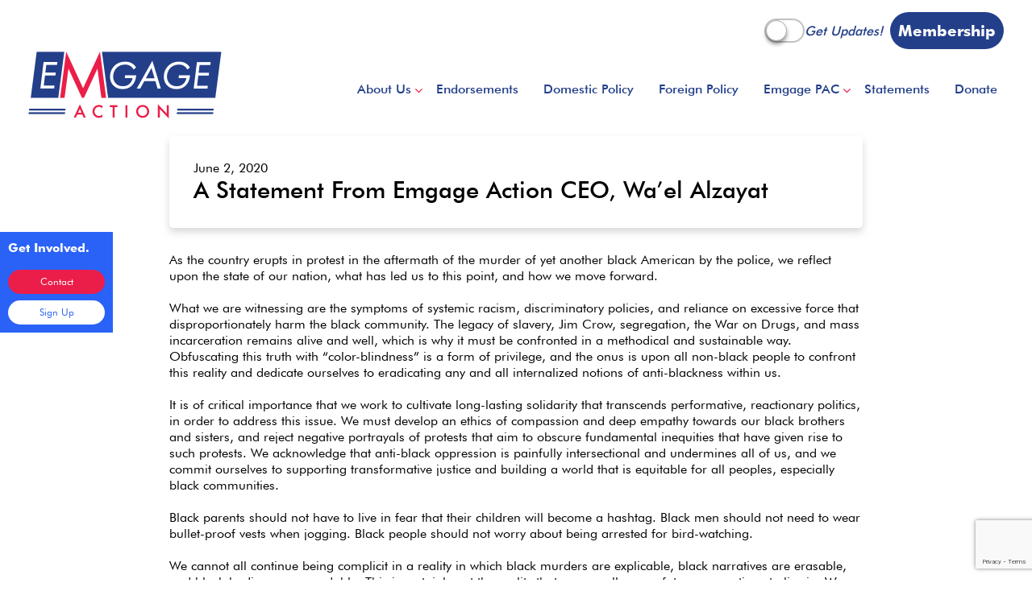

--- FILE ---
content_type: text/html; charset=UTF-8
request_url: https://emgageaction.org/a-statement-from-emgage-action-ceo-wael-alzayat/
body_size: 16893
content:

<!DOCTYPE html>
<html lang="en" dir="ltr" prefix="content: http://purl.org/rss/1.0/modules/content/  dc: http://purl.org/dc/terms/  foaf: http://xmlns.com/foaf/0.1/  og: http://ogp.me/ns#  rdfs: http://www.w3.org/2000/01/rdf-schema#  schema: http://schema.org/  sioc: http://rdfs.org/sioc/ns#  sioct: http://rdfs.org/sioc/types#  skos: http://www.w3.org/2004/02/skos/core#  xsd: http://www.w3.org/2001/XMLSchema# ">

<meta http-equiv="content-type" content="text/html;charset=UTF-8" />

<head>
    <meta charset="utf-8" />
    <meta name="MobileOptimized" content="width" />
    <meta name="HandheldFriendly" content="true" />
    <meta name="viewport" content="width=device-width, initial-scale=1.0" />
    <link rel="shortcut icon" href="https://emgageaction.org/wp-content/themes/emgage/themes/custom/emgage/favicon.ico" type="image/vnd.microsoft.icon" />

    <title>Emgage Action | A Muslim American Advocacy Group</title>
    <link rel="stylesheet" href="https://emgageaction.org/wp-content/themes/emgage/sites/default/files/css/css_lqoWBAwZwbRS324a4z9eLv_hihVR3AipAXxYENTk96kfcf2.css?oufo1t" media="all" />
    <link rel="stylesheet" href="https://emgageaction.org/wp-content/themes/emgage/sites/default/files/css/css_pgurzizYHBBb9ZR8qE94G-nrrzJ5wPjJtBE96jxltgIfcf2.css?oufo1t" media="all" />
    <link rel="stylesheet" href="https://emgageaction.org/wp-content/themes/emgage/sites/default/files/css/css_ngHstEHZkGgHflm1LUkBPQa7nB6mfpM3wnr4EYFsKWsfcf2.css?oufo1t" media="all" />

    <!-- Facebook Pixel Code -->
    
    <noscript>
        <img height="1" width="1" src="https://www.facebook.com/tr?id=819779751480546&ev=PageView
&noscript=1" />
    </noscript>
    <!-- End Facebook Pixel Code -->
    <!-- Google Tag Manager -->
    
    <!-- End Google Tag Manager -->

    <!-- Stylesheet -->

    <link rel="stylesheet" href="https://emgageaction.org/wp-content/themes/emgage/includes/slick/slicknav.min.css">

    <link rel="stylesheet" href="https://emgageaction.org/wp-content/themes/emgage/style.css">

    <link rel="stylesheet" href="https://emgageaction.org/wp-content/themes/emgage/responsive.css">


    <!--[if lte IE 8]>
<script data-jetpack-boost="ignore" src="/sites/default/files/js/js_VtafjXmRvoUgAzqzYTA3Wrjkx9wcWhjP0G4ZnnqRamA.js"></script>
<![endif]-->

    <meta name='robots' content='index, follow, max-image-preview:large, max-snippet:-1, max-video-preview:-1' />

		<!-- Meta Tag Manager -->
		<meta name="og:type" content="webssite" />
		<meta name="og:title" content="A Statement From Emgage Action CEO, Wa&#8217;el Alzayat" />
		<meta name="og:description" content="As the country erupts in protest in the aftermath of the murder of yet another black American by the police, we reflect upon the state of our nation, what has led us to this point, and how we move forward.&nbsp; What we are witnessing are the symptoms of systemic racism, discriminatory policies, and reliance on [&hellip;]" />
		<meta name="og:locale" content="en_US" />
		<meta name="og:site_name" content="Emgage Action" />
		<meta name="twitter:card" content="summary" />
		<!-- / Meta Tag Manager -->

	<!-- This site is optimized with the Yoast SEO plugin v26.7 - https://yoast.com/wordpress/plugins/seo/ -->
	<link rel="canonical" href="https://emgageaction.org/a-statement-from-emgage-action-ceo-wael-alzayat/" />
	<meta property="og:locale" content="en_US" />
	<meta property="og:type" content="article" />
	<meta property="og:title" content="A Statement From Emgage Action CEO, Wa&#039;el Alzayat - Emgage Action" />
	<meta property="og:description" content="As the country erupts in protest in the aftermath of the murder of yet another black American by the police, we reflect upon the state of our nation, what has led us to this point, and how we move forward.&nbsp; What we are witnessing are the symptoms of systemic racism, discriminatory policies, and reliance on [&hellip;]" />
	<meta property="og:url" content="https://emgageaction.org/a-statement-from-emgage-action-ceo-wael-alzayat/" />
	<meta property="og:site_name" content="Emgage Action" />
	<meta property="article:publisher" content="https://www.facebook.com/emgageaction" />
	<meta property="article:published_time" content="2020-06-02T18:56:57+00:00" />
	<meta property="article:modified_time" content="2020-09-16T18:03:48+00:00" />
	<meta property="og:image" content="https://ssl.gstatic.com/ui/v1/icons/mail/images/cleardot.gif" />
	<meta name="author" content="Donaldson" />
	<meta name="twitter:card" content="summary_large_image" />
	<meta name="twitter:creator" content="@Emgageaction" />
	<meta name="twitter:site" content="@Emgageaction" />
	<meta name="twitter:label1" content="Written by" />
	<meta name="twitter:data1" content="Donaldson" />
	<meta name="twitter:label2" content="Est. reading time" />
	<meta name="twitter:data2" content="2 minutes" />
	<script data-jetpack-boost="ignore" type="application/ld+json" class="yoast-schema-graph">{"@context":"https://schema.org","@graph":[{"@type":"Article","@id":"https://emgageaction.org/a-statement-from-emgage-action-ceo-wael-alzayat/#article","isPartOf":{"@id":"https://emgageaction.org/a-statement-from-emgage-action-ceo-wael-alzayat/"},"author":{"name":"Donaldson","@id":"https://staging.emgageaction.org/#/schema/person/d819c98cb312549a4d3e207ad075f3ed"},"headline":"A Statement From Emgage Action CEO, Wa&#8217;el Alzayat","datePublished":"2020-06-02T18:56:57+00:00","dateModified":"2020-09-16T18:03:48+00:00","mainEntityOfPage":{"@id":"https://emgageaction.org/a-statement-from-emgage-action-ceo-wael-alzayat/"},"wordCount":435,"publisher":{"@id":"https://staging.emgageaction.org/#organization"},"image":{"@id":"https://emgageaction.org/a-statement-from-emgage-action-ceo-wael-alzayat/#primaryimage"},"thumbnailUrl":"https://ssl.gstatic.com/ui/v1/icons/mail/images/cleardot.gif","articleSection":["Newsroom"],"inLanguage":"en-US"},{"@type":"WebPage","@id":"https://emgageaction.org/a-statement-from-emgage-action-ceo-wael-alzayat/","url":"https://emgageaction.org/a-statement-from-emgage-action-ceo-wael-alzayat/","name":"A Statement From Emgage Action CEO, Wa'el Alzayat - Emgage Action","isPartOf":{"@id":"https://staging.emgageaction.org/#website"},"primaryImageOfPage":{"@id":"https://emgageaction.org/a-statement-from-emgage-action-ceo-wael-alzayat/#primaryimage"},"image":{"@id":"https://emgageaction.org/a-statement-from-emgage-action-ceo-wael-alzayat/#primaryimage"},"thumbnailUrl":"https://ssl.gstatic.com/ui/v1/icons/mail/images/cleardot.gif","datePublished":"2020-06-02T18:56:57+00:00","dateModified":"2020-09-16T18:03:48+00:00","breadcrumb":{"@id":"https://emgageaction.org/a-statement-from-emgage-action-ceo-wael-alzayat/#breadcrumb"},"inLanguage":"en-US","potentialAction":[{"@type":"ReadAction","target":["https://emgageaction.org/a-statement-from-emgage-action-ceo-wael-alzayat/"]}]},{"@type":"ImageObject","inLanguage":"en-US","@id":"https://emgageaction.org/a-statement-from-emgage-action-ceo-wael-alzayat/#primaryimage","url":"https://ssl.gstatic.com/ui/v1/icons/mail/images/cleardot.gif","contentUrl":"https://ssl.gstatic.com/ui/v1/icons/mail/images/cleardot.gif"},{"@type":"BreadcrumbList","@id":"https://emgageaction.org/a-statement-from-emgage-action-ceo-wael-alzayat/#breadcrumb","itemListElement":[{"@type":"ListItem","position":1,"name":"Home","item":"https://emgageaction.org/"},{"@type":"ListItem","position":2,"name":"A Statement From Emgage Action CEO, Wa&#8217;el Alzayat"}]},{"@type":"WebSite","@id":"https://staging.emgageaction.org/#website","url":"https://staging.emgageaction.org/","name":"Emgage Action","description":"A Muslim American Advocacy Group","publisher":{"@id":"https://staging.emgageaction.org/#organization"},"potentialAction":[{"@type":"SearchAction","target":{"@type":"EntryPoint","urlTemplate":"https://staging.emgageaction.org/?s={search_term_string}"},"query-input":{"@type":"PropertyValueSpecification","valueRequired":true,"valueName":"search_term_string"}}],"inLanguage":"en-US"},{"@type":"Organization","@id":"https://staging.emgageaction.org/#organization","name":"Emgage Action","url":"https://staging.emgageaction.org/","logo":{"@type":"ImageObject","inLanguage":"en-US","@id":"https://staging.emgageaction.org/#/schema/logo/image/","url":"https://emgageaction.org/wp-content/uploads/2025/05/Emgage-Action-Full-Color-1500px.png","contentUrl":"https://emgageaction.org/wp-content/uploads/2025/05/Emgage-Action-Full-Color-1500px.png","width":1500,"height":563,"caption":"Emgage Action"},"image":{"@id":"https://staging.emgageaction.org/#/schema/logo/image/"},"sameAs":["https://www.facebook.com/emgageaction","https://x.com/Emgageaction"]},{"@type":"Person","@id":"https://staging.emgageaction.org/#/schema/person/d819c98cb312549a4d3e207ad075f3ed","name":"Donaldson","image":{"@type":"ImageObject","inLanguage":"en-US","@id":"https://staging.emgageaction.org/#/schema/person/image/","url":"https://secure.gravatar.com/avatar/6719a2e78b5435e525e48fb6443cb56d5c21750ea09d1c385bf10030c31c6d22?s=96&d=mm&r=g","contentUrl":"https://secure.gravatar.com/avatar/6719a2e78b5435e525e48fb6443cb56d5c21750ea09d1c385bf10030c31c6d22?s=96&d=mm&r=g","caption":"Donaldson"},"url":"https://emgageaction.org/author/donaldson/"}]}</script>
	<!-- / Yoast SEO plugin. -->


<link rel="alternate" title="oEmbed (JSON)" type="application/json+oembed" href="https://emgageaction.org/wp-json/oembed/1.0/embed?url=https%3A%2F%2Femgageaction.org%2Fa-statement-from-emgage-action-ceo-wael-alzayat%2F" />
<link rel="alternate" title="oEmbed (XML)" type="text/xml+oembed" href="https://emgageaction.org/wp-json/oembed/1.0/embed?url=https%3A%2F%2Femgageaction.org%2Fa-statement-from-emgage-action-ceo-wael-alzayat%2F&#038;format=xml" />
		<style>
			.lazyload,
			.lazyloading {
				max-width: 100%;
			}
		</style>
		<style id='wp-img-auto-sizes-contain-inline-css' type='text/css'>
img:is([sizes=auto i],[sizes^="auto," i]){contain-intrinsic-size:3000px 1500px}
/*# sourceURL=wp-img-auto-sizes-contain-inline-css */
</style>
<style id='wp-emoji-styles-inline-css' type='text/css'>

	img.wp-smiley, img.emoji {
		display: inline !important;
		border: none !important;
		box-shadow: none !important;
		height: 1em !important;
		width: 1em !important;
		margin: 0 0.07em !important;
		vertical-align: -0.1em !important;
		background: none !important;
		padding: 0 !important;
	}
/*# sourceURL=wp-emoji-styles-inline-css */
</style>
<link rel='stylesheet' id='wp-block-library-css' href='https://emgageaction.org/wp-includes/css/dist/block-library/style.min.css?ver=6.9' type='text/css' media='all' />
<style id='classic-theme-styles-inline-css' type='text/css'>
/*! This file is auto-generated */
.wp-block-button__link{color:#fff;background-color:#32373c;border-radius:9999px;box-shadow:none;text-decoration:none;padding:calc(.667em + 2px) calc(1.333em + 2px);font-size:1.125em}.wp-block-file__button{background:#32373c;color:#fff;text-decoration:none}
/*# sourceURL=/wp-includes/css/classic-themes.min.css */
</style>
<link rel='stylesheet' id='wp-components-css' href='https://emgageaction.org/wp-includes/css/dist/components/style.min.css?ver=6.9' type='text/css' media='all' />
<link rel='stylesheet' id='wp-preferences-css' href='https://emgageaction.org/wp-includes/css/dist/preferences/style.min.css?ver=6.9' type='text/css' media='all' />
<link rel='stylesheet' id='wp-block-editor-css' href='https://emgageaction.org/wp-includes/css/dist/block-editor/style.min.css?ver=6.9' type='text/css' media='all' />
<link rel='stylesheet' id='popup-maker-block-library-style-css' href='https://emgageaction.org/wp-content/plugins/popup-maker/dist/packages/block-library-style.css?ver=dbea705cfafe089d65f1' type='text/css' media='all' />
<style id='global-styles-inline-css' type='text/css'>
:root{--wp--preset--aspect-ratio--square: 1;--wp--preset--aspect-ratio--4-3: 4/3;--wp--preset--aspect-ratio--3-4: 3/4;--wp--preset--aspect-ratio--3-2: 3/2;--wp--preset--aspect-ratio--2-3: 2/3;--wp--preset--aspect-ratio--16-9: 16/9;--wp--preset--aspect-ratio--9-16: 9/16;--wp--preset--color--black: #000000;--wp--preset--color--cyan-bluish-gray: #abb8c3;--wp--preset--color--white: #ffffff;--wp--preset--color--pale-pink: #f78da7;--wp--preset--color--vivid-red: #cf2e2e;--wp--preset--color--luminous-vivid-orange: #ff6900;--wp--preset--color--luminous-vivid-amber: #fcb900;--wp--preset--color--light-green-cyan: #7bdcb5;--wp--preset--color--vivid-green-cyan: #00d084;--wp--preset--color--pale-cyan-blue: #8ed1fc;--wp--preset--color--vivid-cyan-blue: #0693e3;--wp--preset--color--vivid-purple: #9b51e0;--wp--preset--gradient--vivid-cyan-blue-to-vivid-purple: linear-gradient(135deg,rgb(6,147,227) 0%,rgb(155,81,224) 100%);--wp--preset--gradient--light-green-cyan-to-vivid-green-cyan: linear-gradient(135deg,rgb(122,220,180) 0%,rgb(0,208,130) 100%);--wp--preset--gradient--luminous-vivid-amber-to-luminous-vivid-orange: linear-gradient(135deg,rgb(252,185,0) 0%,rgb(255,105,0) 100%);--wp--preset--gradient--luminous-vivid-orange-to-vivid-red: linear-gradient(135deg,rgb(255,105,0) 0%,rgb(207,46,46) 100%);--wp--preset--gradient--very-light-gray-to-cyan-bluish-gray: linear-gradient(135deg,rgb(238,238,238) 0%,rgb(169,184,195) 100%);--wp--preset--gradient--cool-to-warm-spectrum: linear-gradient(135deg,rgb(74,234,220) 0%,rgb(151,120,209) 20%,rgb(207,42,186) 40%,rgb(238,44,130) 60%,rgb(251,105,98) 80%,rgb(254,248,76) 100%);--wp--preset--gradient--blush-light-purple: linear-gradient(135deg,rgb(255,206,236) 0%,rgb(152,150,240) 100%);--wp--preset--gradient--blush-bordeaux: linear-gradient(135deg,rgb(254,205,165) 0%,rgb(254,45,45) 50%,rgb(107,0,62) 100%);--wp--preset--gradient--luminous-dusk: linear-gradient(135deg,rgb(255,203,112) 0%,rgb(199,81,192) 50%,rgb(65,88,208) 100%);--wp--preset--gradient--pale-ocean: linear-gradient(135deg,rgb(255,245,203) 0%,rgb(182,227,212) 50%,rgb(51,167,181) 100%);--wp--preset--gradient--electric-grass: linear-gradient(135deg,rgb(202,248,128) 0%,rgb(113,206,126) 100%);--wp--preset--gradient--midnight: linear-gradient(135deg,rgb(2,3,129) 0%,rgb(40,116,252) 100%);--wp--preset--font-size--small: 13px;--wp--preset--font-size--medium: 20px;--wp--preset--font-size--large: 36px;--wp--preset--font-size--x-large: 42px;--wp--preset--spacing--20: 0.44rem;--wp--preset--spacing--30: 0.67rem;--wp--preset--spacing--40: 1rem;--wp--preset--spacing--50: 1.5rem;--wp--preset--spacing--60: 2.25rem;--wp--preset--spacing--70: 3.38rem;--wp--preset--spacing--80: 5.06rem;--wp--preset--shadow--natural: 6px 6px 9px rgba(0, 0, 0, 0.2);--wp--preset--shadow--deep: 12px 12px 50px rgba(0, 0, 0, 0.4);--wp--preset--shadow--sharp: 6px 6px 0px rgba(0, 0, 0, 0.2);--wp--preset--shadow--outlined: 6px 6px 0px -3px rgb(255, 255, 255), 6px 6px rgb(0, 0, 0);--wp--preset--shadow--crisp: 6px 6px 0px rgb(0, 0, 0);}:where(.is-layout-flex){gap: 0.5em;}:where(.is-layout-grid){gap: 0.5em;}body .is-layout-flex{display: flex;}.is-layout-flex{flex-wrap: wrap;align-items: center;}.is-layout-flex > :is(*, div){margin: 0;}body .is-layout-grid{display: grid;}.is-layout-grid > :is(*, div){margin: 0;}:where(.wp-block-columns.is-layout-flex){gap: 2em;}:where(.wp-block-columns.is-layout-grid){gap: 2em;}:where(.wp-block-post-template.is-layout-flex){gap: 1.25em;}:where(.wp-block-post-template.is-layout-grid){gap: 1.25em;}.has-black-color{color: var(--wp--preset--color--black) !important;}.has-cyan-bluish-gray-color{color: var(--wp--preset--color--cyan-bluish-gray) !important;}.has-white-color{color: var(--wp--preset--color--white) !important;}.has-pale-pink-color{color: var(--wp--preset--color--pale-pink) !important;}.has-vivid-red-color{color: var(--wp--preset--color--vivid-red) !important;}.has-luminous-vivid-orange-color{color: var(--wp--preset--color--luminous-vivid-orange) !important;}.has-luminous-vivid-amber-color{color: var(--wp--preset--color--luminous-vivid-amber) !important;}.has-light-green-cyan-color{color: var(--wp--preset--color--light-green-cyan) !important;}.has-vivid-green-cyan-color{color: var(--wp--preset--color--vivid-green-cyan) !important;}.has-pale-cyan-blue-color{color: var(--wp--preset--color--pale-cyan-blue) !important;}.has-vivid-cyan-blue-color{color: var(--wp--preset--color--vivid-cyan-blue) !important;}.has-vivid-purple-color{color: var(--wp--preset--color--vivid-purple) !important;}.has-black-background-color{background-color: var(--wp--preset--color--black) !important;}.has-cyan-bluish-gray-background-color{background-color: var(--wp--preset--color--cyan-bluish-gray) !important;}.has-white-background-color{background-color: var(--wp--preset--color--white) !important;}.has-pale-pink-background-color{background-color: var(--wp--preset--color--pale-pink) !important;}.has-vivid-red-background-color{background-color: var(--wp--preset--color--vivid-red) !important;}.has-luminous-vivid-orange-background-color{background-color: var(--wp--preset--color--luminous-vivid-orange) !important;}.has-luminous-vivid-amber-background-color{background-color: var(--wp--preset--color--luminous-vivid-amber) !important;}.has-light-green-cyan-background-color{background-color: var(--wp--preset--color--light-green-cyan) !important;}.has-vivid-green-cyan-background-color{background-color: var(--wp--preset--color--vivid-green-cyan) !important;}.has-pale-cyan-blue-background-color{background-color: var(--wp--preset--color--pale-cyan-blue) !important;}.has-vivid-cyan-blue-background-color{background-color: var(--wp--preset--color--vivid-cyan-blue) !important;}.has-vivid-purple-background-color{background-color: var(--wp--preset--color--vivid-purple) !important;}.has-black-border-color{border-color: var(--wp--preset--color--black) !important;}.has-cyan-bluish-gray-border-color{border-color: var(--wp--preset--color--cyan-bluish-gray) !important;}.has-white-border-color{border-color: var(--wp--preset--color--white) !important;}.has-pale-pink-border-color{border-color: var(--wp--preset--color--pale-pink) !important;}.has-vivid-red-border-color{border-color: var(--wp--preset--color--vivid-red) !important;}.has-luminous-vivid-orange-border-color{border-color: var(--wp--preset--color--luminous-vivid-orange) !important;}.has-luminous-vivid-amber-border-color{border-color: var(--wp--preset--color--luminous-vivid-amber) !important;}.has-light-green-cyan-border-color{border-color: var(--wp--preset--color--light-green-cyan) !important;}.has-vivid-green-cyan-border-color{border-color: var(--wp--preset--color--vivid-green-cyan) !important;}.has-pale-cyan-blue-border-color{border-color: var(--wp--preset--color--pale-cyan-blue) !important;}.has-vivid-cyan-blue-border-color{border-color: var(--wp--preset--color--vivid-cyan-blue) !important;}.has-vivid-purple-border-color{border-color: var(--wp--preset--color--vivid-purple) !important;}.has-vivid-cyan-blue-to-vivid-purple-gradient-background{background: var(--wp--preset--gradient--vivid-cyan-blue-to-vivid-purple) !important;}.has-light-green-cyan-to-vivid-green-cyan-gradient-background{background: var(--wp--preset--gradient--light-green-cyan-to-vivid-green-cyan) !important;}.has-luminous-vivid-amber-to-luminous-vivid-orange-gradient-background{background: var(--wp--preset--gradient--luminous-vivid-amber-to-luminous-vivid-orange) !important;}.has-luminous-vivid-orange-to-vivid-red-gradient-background{background: var(--wp--preset--gradient--luminous-vivid-orange-to-vivid-red) !important;}.has-very-light-gray-to-cyan-bluish-gray-gradient-background{background: var(--wp--preset--gradient--very-light-gray-to-cyan-bluish-gray) !important;}.has-cool-to-warm-spectrum-gradient-background{background: var(--wp--preset--gradient--cool-to-warm-spectrum) !important;}.has-blush-light-purple-gradient-background{background: var(--wp--preset--gradient--blush-light-purple) !important;}.has-blush-bordeaux-gradient-background{background: var(--wp--preset--gradient--blush-bordeaux) !important;}.has-luminous-dusk-gradient-background{background: var(--wp--preset--gradient--luminous-dusk) !important;}.has-pale-ocean-gradient-background{background: var(--wp--preset--gradient--pale-ocean) !important;}.has-electric-grass-gradient-background{background: var(--wp--preset--gradient--electric-grass) !important;}.has-midnight-gradient-background{background: var(--wp--preset--gradient--midnight) !important;}.has-small-font-size{font-size: var(--wp--preset--font-size--small) !important;}.has-medium-font-size{font-size: var(--wp--preset--font-size--medium) !important;}.has-large-font-size{font-size: var(--wp--preset--font-size--large) !important;}.has-x-large-font-size{font-size: var(--wp--preset--font-size--x-large) !important;}
:where(.wp-block-post-template.is-layout-flex){gap: 1.25em;}:where(.wp-block-post-template.is-layout-grid){gap: 1.25em;}
:where(.wp-block-term-template.is-layout-flex){gap: 1.25em;}:where(.wp-block-term-template.is-layout-grid){gap: 1.25em;}
:where(.wp-block-columns.is-layout-flex){gap: 2em;}:where(.wp-block-columns.is-layout-grid){gap: 2em;}
:root :where(.wp-block-pullquote){font-size: 1.5em;line-height: 1.6;}
/*# sourceURL=global-styles-inline-css */
</style>
<link rel='stylesheet' id='contact-form-7-css' href='https://emgageaction.org/wp-content/plugins/contact-form-7/includes/css/styles.css?ver=6.1.4' type='text/css' media='all' />
<link rel='stylesheet' id='css_1.css-css' href='https://emgageaction.org/wp-content/themes/emgage/css/css_1.css?ver=6.9' type='text/css' media='all' />
<link rel='stylesheet' id='css_2.css-css' href='https://emgageaction.org/wp-content/themes/emgage/css/css_2.css?ver=6.9' type='text/css' media='all' />
<link rel='stylesheet' id='css_3.css-css' href='https://emgageaction.org/wp-content/themes/emgage/css/css_3.css?ver=6.9' type='text/css' media='all' />
<link rel='stylesheet' id='dflip-style-css' href='https://emgageaction.org/wp-content/plugins/3d-flipbook-dflip-lite/assets/css/dflip.min.css?ver=2.4.20' type='text/css' media='all' />
<link rel='stylesheet' id='wp-pagenavi-css' href='https://emgageaction.org/wp-content/plugins/wp-pagenavi/pagenavi-css.css?ver=2.70' type='text/css' media='all' />


<link rel="https://api.w.org/" href="https://emgageaction.org/wp-json/" /><link rel="alternate" title="JSON" type="application/json" href="https://emgageaction.org/wp-json/wp/v2/posts/1415" /><link rel="EditURI" type="application/rsd+xml" title="RSD" href="https://emgageaction.org/xmlrpc.php?rsd" />
<meta name="generator" content="WordPress 6.9" />
<link rel='shortlink' href='https://emgageaction.org/?p=1415' />
		
				<style>
			.no-js img.lazyload {
				display: none;
			}

			figure.wp-block-image img.lazyloading {
				min-width: 150px;
			}

			.lazyload,
			.lazyloading {
				--smush-placeholder-width: 100px;
				--smush-placeholder-aspect-ratio: 1/1;
				width: var(--smush-image-width, var(--smush-placeholder-width)) !important;
				aspect-ratio: var(--smush-image-aspect-ratio, var(--smush-placeholder-aspect-ratio)) !important;
			}

						.lazyload, .lazyloading {
				opacity: 0;
			}

			.lazyloaded {
				opacity: 1;
				transition: opacity 400ms;
				transition-delay: 0ms;
			}

					</style>
		<meta name="generator" content="Elementor 3.34.1; features: e_font_icon_svg, additional_custom_breakpoints; settings: css_print_method-external, google_font-enabled, font_display-auto">
			<style>
				.e-con.e-parent:nth-of-type(n+4):not(.e-lazyloaded):not(.e-no-lazyload),
				.e-con.e-parent:nth-of-type(n+4):not(.e-lazyloaded):not(.e-no-lazyload) * {
					background-image: none !important;
				}
				@media screen and (max-height: 1024px) {
					.e-con.e-parent:nth-of-type(n+3):not(.e-lazyloaded):not(.e-no-lazyload),
					.e-con.e-parent:nth-of-type(n+3):not(.e-lazyloaded):not(.e-no-lazyload) * {
						background-image: none !important;
					}
				}
				@media screen and (max-height: 640px) {
					.e-con.e-parent:nth-of-type(n+2):not(.e-lazyloaded):not(.e-no-lazyload),
					.e-con.e-parent:nth-of-type(n+2):not(.e-lazyloaded):not(.e-no-lazyload) * {
						background-image: none !important;
					}
				}
			</style>
					<style type="text/css" id="wp-custom-css">
			.home header {
    position: absolute;
    z-index: 10;
    width: 100%;
    background: trans
}

.home header ul.main-nav a {
    color: white;
    text-decoration: none;
}

.home .menu-emgage-action-main-menu-container {
    padding-top: 30px
}

.home header ul .sub-menu a:hover {
    text-decoration: underline;
}

.home #block-getupdates span {
    color: white;
    padding-left: 7.5px;
    margin-right: 20px
}

.home header .sub-menu {
    background: #233F8A
}

.home #block-emgage-branding {
    filter: invert(1)grayscale(1)brightness(3);
    transition: .5s ease-in-out;
    position: absolute;
    top: -60px
}

.home #block-emgage-branding:hover {
    transition: .5s ease-in-out;
    filter: unset
}

.home .main-nav .drop>a:before {
    color: white
}

.home #block-getupdates a {
    background: white;
    color: #233F8A !important
}

.home #block-getupdates a {
    background: white;
    border: 1px solid transparent;
    color: #233F8A !important;
    transition: .25s ease-in-out
}

.home #block-getupdates a:hover {
    color: white !important;
    border: 1px solid white !important;
    transition: .25s ease-in-out;
    background: #233F8A !important
}

@media screen and (max-width:1000px) {
    .home #block-emgage-branding {
        position: relative;
        top: 15px;
        margin-bottom: 10px
    }

    .home .get_updates {
        justify-content: center;
        padding-bottom: 10px
    }

    .home a.nav_btn {
        color: white
    }

    .home div#block-getupdates {
        margin-bottom: 40px;
    }
}
@media screen and (max-width:767px) {
	    .home div#block-getupdates { margin-bottom: 5px;
    }
	.home div#block-getupdates a  {
    padding: 5px 7.5px !important}
	
   .home .main_header ul.main-nav {
background:  #233F8A;
		 width:100%;
		 border:2px solid white;
 padding-bottom: 20px;
			margin-top: -10px;}
	
	.home ul.main-nav>li>ul {box-shadow:unset !important}
	
}		</style>
		</head>

<body class="wp-singular post-template-default single single-post postid-1415 single-format-standard wp-theme-emgage bappy-body elementor-default elementor-kit-1413">
    <!-- Google Tag Manager (noscript) -->
    <noscript><iframe data-src="https://www.googletagmanager.com/ns.html?id=GTM-WTNDG9K" height="0" width="0" style="display:none;visibility:hidden" src="[data-uri]" class="lazyload" data-load-mode="1"></iframe></noscript>
    <!-- End Google Tag Manager (noscript) -->
    <div id="fb-root"></div>
    
<!---
    <a href="#main-content" class="visually-hidden focusable">
        Skip to main content
    </a>

    <article class="alert-bar clearfix">
      <svg width="20px" height="20px" viewBox="0 0 30 30" version="1.1" xmlns="http://www.w3.org/2000/svg" xmlns:xlink="http://www.w3.org/1999/xlink" id="alert-close-btn">
          <desc>Created with Sketch.</desc>
          <defs></defs>
          <g id="Page-1" stroke="none" stroke-width="1" fill="none" fill-rule="evenodd">
              <g id="TOJ1901_Page-02_Email-Pop-Up_Desktop" transform="translate(-1447.000000, -21.000000)">
                  <g id="Email-Signup-Pop-Up">
                      <g id="Close-Button" transform="translate(1448.000000, 22.000000)">
                          <circle id="Oval" stroke="#FFFFFF" stroke-width="2" cx="14" cy="14" r="14"></circle>
                          <rect id="Rectangle" fill="#FFFFFF" transform="translate(14.325581, 14.000000) rotate(-45.000000) translate(-14.325581, -14.000000) " x="13.0232558" y="6.51162791" width="2.60465116" height="14.9767442" rx="1.30232558"></rect>
                          <rect id="Rectangle-Copy" fill="#FFFFFF" transform="translate(14.325581, 14.000000) scale(-1, 1) rotate(-45.000000) translate(-14.325581, -14.000000) " x="13.0232558" y="6.51162791" width="2.60465116" height="14.9767442" rx="1.30232558"></rect>
                      </g>
                  </g>
              </g>
          </g>
      </svg>
   <a href="https://emgageaction.org/palestine-2/" rel="noopener noreferrer">
      As the crisis in Gaza evolves, we are actively advocating for Palestinians. Click here to learn more about our current efforts and to take action. <span> >> </span>
      </a>

   </article>

  --->    
    <header class="main">
        <div class="container">
            <div class="row">
                <div>
                    <div id="block-getupdates">

                        <div class="container">
                            <div class="row">
                                <div class="col-sm-12 text_right get_updates">
                                    <label class="switch">
                                        <input onclick="openModal();currentSlide(1);" type="checkbox">
                                        <div class="slider round"></div>
                                    </label>

                                    <span>Get Updates!</span>
                                    &nbsp;<a style="border-radius: 99px;text-transform:none;padding:10px;    font-family: 'futura';
    color: #ffffff;
    font-size: 118.75%;
    text-shadow: none;
    line-height: 1.4;
    font-weight: 600;
    font-style: normal;
    text-decoration: none;
    text-align: center;
    letter-spacing: normal;
    word-spacing: normal;
    text-transform: none;
    font-weight: 600;" class="button_blue" href="https://emgageaction.org/membership/">Membership</a>
                                </div>
                            </div>
                        </div>
                        <div id="myModal" class="modal" style="display:none;">
                            <div class="modal-content">
                                <div class="mySlides">
                                    <div class="get_update_form">
                                        <span class="close cursor" onclick="closeModal()">&times;</span>
                                    
                                        
                                        <h2>Sign up here for Emgage Action's newsletter</h2>
                                        <div class="ngp-form" data-form-url="https://actions.everyaction.com/v1/Forms/FuWeBIqzQkuz1X078ah2mg2" data-fastaction-endpoint="https://fastaction.ngpvan.com" data-inline-errors="true" data-fastaction-nologin="true" data-databag="everybody">
                                        </div>
                                    </div>
                                </div>
                                <div class="mySlides">
                                    <div class="volunteer_form"><span class="close cursor" onclick="closeModal()">&times;</span>
                                        
                                        <div class="ngp-form" data-form-url="https://actions.everyaction.com/v1/Forms/FkJv4ctB30yD6QddBn2gyQ2" data-fastaction-endpoint="https://fastaction.ngpvan.com" data-inline-errors="true" data-fastaction-nologin="true" data-databag="everybody">
                                        </div>
                                    </div>
                                </div>
                            </div>
                        </div>


                    </div>

                </div>

            </div>
            <div class="row main_header">
                <div class="col-lg-3 col-md-3 col-sm-12">
                    <div>
                        <div id="block-emgage-branding">


                            <a href="https://emgageaction.org" title="Home" rel="home">
                                <img data-src="https://emgageaction.org/wp-content/uploads/2020/03/Emgage-Action-Full-Color-500px.png" alt="Home" src="[data-uri]" class="lazyload" style="--smush-placeholder-width: 500px; --smush-placeholder-aspect-ratio: 500/188;" />
                            </a>

                        </div>

                    </div>

                </div>
                <div class="col-lg-9 col-md-9 col-sm-12">
                    <a href="#" class="nav_btn"><i class="fa fa-bars" aria-hidden="true"></i></a>
                    <div>
                        <nav role="navigation" aria-labelledby="block-emgage-main-menu-menu" id="block-emgage-main-menu">

                            <h2 class="visually-hidden" id="block-emgage-main-menu-menu">Main navigation</h2>

                            <div class="menu-emgage-action-main-menu-container"><ul id="menu-emgage-action-main-menu" class="main-nav"><li id="menu-item-480" class="menu-item menu-item-type-post_type menu-item-object-page menu-item-has-children menu-item-480"><a href="https://emgageaction.org/about-us/">About Us</a>
<ul class="sub-menu">
	<li id="menu-item-1476" class="menu-item menu-item-type-post_type menu-item-object-page menu-item-1476"><a href="https://emgageaction.org/about-us/">About Emgage Action</a></li>
	<li id="menu-item-2179" class="menu-item menu-item-type-post_type menu-item-object-page menu-item-2179"><a href="https://emgageaction.org/board-members/">Board Members</a></li>
	<li id="menu-item-572" class="menu-item menu-item-type-post_type menu-item-object-page menu-item-572"><a href="https://emgageaction.org/contact/">Contact Us</a></li>
</ul>
</li>
<li id="menu-item-12129" class="menu-item menu-item-type-post_type menu-item-object-page menu-item-12129"><a href="https://emgageaction.org/endorsements/">Endorsements</a></li>
<li id="menu-item-7025" class="menu-item menu-item-type-post_type menu-item-object-page menu-item-7025"><a href="https://emgageaction.org/domesticpolicy/">Domestic Policy</a></li>
<li id="menu-item-10919" class="menu-item menu-item-type-post_type menu-item-object-page menu-item-10919"><a href="https://emgageaction.org/emgage-action-foreign-policy-priorities/">Foreign Policy</a></li>
<li id="menu-item-6854" class="menu-item menu-item-type-custom menu-item-object-custom menu-item-has-children menu-item-6854"><a href="https://emgagepac.org/">Emgage PAC</a>
<ul class="sub-menu">
	<li id="menu-item-6855" class="menu-item menu-item-type-custom menu-item-object-custom menu-item-6855"><a href="https://defendandadvance.org/">Super PAC</a></li>
	<li id="menu-item-6905" class="menu-item menu-item-type-custom menu-item-object-custom menu-item-6905"><a href="https://emgagepac.org/">PAC</a></li>
</ul>
</li>
<li id="menu-item-10918" class="menu-item menu-item-type-post_type menu-item-object-post menu-item-10918"><a href="https://emgageaction.org/statements/">Statements</a></li>
<li id="menu-item-569" class="menu-item menu-item-type-post_type menu-item-object-page menu-item-569"><a href="https://emgageaction.org/donate/">Donate</a></li>
</ul></div>
                        </nav>

                    </div>

                    <nav class="main">
                    </nav>
                </div>
            </div>
        </div>
    </header>

    <style>
        div.content.thankYou {
            background: white;
            padding: 20px;
            font-family: futura;
        }

        .elementor-widget-text-editor {
            color: #7a7a7a;
            font-family: "futura", Sans-serif;
            font-weight: 100;
        }
    </style>

    
	<div>
		<div>
			<div id="block-getinvolved">



				<!-- Side bar / GET INVOLVED -->
				<aside class="get_involved_aside">
					<div>
						<div>
							<h3>Get Involved.</h3>
							<div class="buttons_container">
								<a href="http://emgageaction.org/contact/" class="red_btn">Contact</a>
								<a href="#" onclick="openModal();currentSlide(1)" class="white_btn">Sign Up</a>
							</div>
						</div>
						<div>


						</div>
					</div>
				</aside>

			</div>
			<div id="block-emgage-content">



				<section class="blog_layout">

					<div class="medium-container">
						<!-- Blog info -->
												<div class="blog_info">

				
					June 2, 2020<span class="news_date"></span>


							<h3>
								<span>A Statement From Emgage Action CEO, Wa&#8217;el Alzayat</span>

							</h3>

						</div>
						<div class="section">

							
<p>As the country erupts in protest in the aftermath of the murder of yet another black American by the police, we reflect upon the state of our nation, what has led us to this point, and how we move forward.&nbsp;</p>



<p>What we are witnessing are the symptoms of systemic racism, discriminatory policies, and reliance on excessive force that disproportionately harm the black community. The legacy of slavery, Jim Crow, segregation, the War on Drugs, and mass incarceration remains alive and well, which is why it must be confronted in a methodical and sustainable way. Obfuscating this truth with “color-blindness” is a form of privilege, and the onus is upon all non-black people to confront this reality and dedicate ourselves to eradicating any and all internalized notions of anti-blackness within us.</p>



<p>It is of critical importance that we work to cultivate long-lasting solidarity that transcends performative, reactionary politics, in order to address this issue. We must develop an ethics of compassion and deep empathy towards our black brothers and sisters, and reject negative portrayals of protests that aim to obscure fundamental inequities that have given rise to such protests. We acknowledge that anti-black oppression is painfully intersectional and undermines all of us, and we commit ourselves to supporting transformative justice and building a world that is equitable for all peoples, especially black communities.</p>



<p>Black parents should not have to live in fear that their children will become a hashtag. Black men should not need to wear bullet-proof vests when jogging. Black people should not worry about being arrested for bird-watching. &nbsp;</p>



<p>We cannot all continue being complicit in a reality in which black murders are explicable, black narratives are erasable, and black bodies are expendable. This is certainly not the reality that we can allow our future generations to live in. We must unshackle ourselves from the confines of ignorance and privilege, center the voices of black people, and work to cultivate an America that is truly representative of all of its citizens.</p>



<p>While we are cognizant that this challenge cannot possibly be fixed quickly or by any one person or organization, we at Emgage are more dedicated than ever to empowering voters to realize the change that we all seek by turning out a record number of voters, advocating for real policy changes, and supporting the right candidates for public office. &nbsp;</p>



<p>For more resources on how we can all work to tangibly eradicate this disease from our world, please see the resources listed <a rel="noreferrer noopener" href="https://www.obama.org/anguish-and-action/?utm_source=crm&amp;utm_medium=email&amp;utm_campaign=060120_This%20Is%20America" target="_blank">here.&nbsp;</a></p>



<p>In Solidarity, </p>



<p>Wa&#8217;el Alzayat </p>



<p>CEO of Emgage Action <br><br></p>



<figure class="wp-block-image"><img decoding="async" data-src="https://ssl.gstatic.com/ui/v1/icons/mail/images/cleardot.gif" alt="" src="[data-uri]" class="lazyload" /></figure>



<p></p>

						</div>
						
													
						
						<hr>
					</div>
					
				</section>




			</div>

		</div>

	</div>

   <style>
		section
		{
			padding: 0px;
		}
	</style>
<footer>
	 <div class="semi_footer">
        <div class="container">
            <div class="row">
     <div class="footer-bottom-wrap">
                <div class="footer-bottom-left" >
                    <p>
Emgage Action, a 501 (C)(4) nonprofit organization, TAX ID: 46-5499822.<br> P O Box 228, Kathleen, FLorida, 33849-0228, United States.</br> 
		 </p> 	 
    </div>
		 </div>
	   </div>
	</div>
</div>
<div class ="footer-bottom-wrap">
 <div container style ="background:#f7f7f7; padding:40px 20px; text-align:center; font-family:'Source Sans Pro',sans-serif;"><h3 style="color:#1c1c1c; font-weight:700; margin-bottom:25px; font-size:20px;"> Learn about the Emgage Family </h3>
	
<div style="display:flex; flex-wrap:wrap; justify-content:center; gap:12px;">
        <a href="https://emgageusa.org" target="_blank" style="background:#eb1e48; color:#fff; padding:12px 28px; border-radius:6px; text-decoration:none; font-weight:600; transition:all .2s;">
       Emgage USA
    
	<a href="https://emgagepac.org" target="_blank" 
       style="background:#233f8a; color:#fff; padding:12px 28px; border-radius:6px; text-decoration:none; font-weight:600; transition:all .2s;">
       Emgage PAC
    </a>
	 </div>
</div>
</div>
        <div class="container">
            <div class="row">
                <div class="col-sm-3 col-md-3">
                    <div>
						<div id="block-empoweringengagedmuslims">			<div class="textwidget"><p><a href="https://emgageaction.org/" aria-label="Emgage Action Logo"><img decoding="async" class="alignnone size-medium wp-image-4314 lazyload" data-src="https://emgageaction.org/wp-content/uploads/2023/03/Emgage-Action-White-Knockout-1500px-300x113.png" alt="" width="300" height="113" data-srcset="https://emgageaction.org/wp-content/uploads/2023/03/Emgage-Action-White-Knockout-1500px-300x113.png 300w, https://emgageaction.org/wp-content/uploads/2023/03/Emgage-Action-White-Knockout-1500px-1024x384.png 1024w, https://emgageaction.org/wp-content/uploads/2023/03/Emgage-Action-White-Knockout-1500px-768x288.png 768w, https://emgageaction.org/wp-content/uploads/2023/03/Emgage-Action-White-Knockout-1500px.png 1500w" data-sizes="(max-width: 300px) 100vw, 300px" src="[data-uri]" style="--smush-placeholder-width: 300px; --smush-placeholder-aspect-ratio: 300/113;" /></a></p>
<div class="footer_social"></div>
</div>
		</div>
                    </div>

                </div>
			</div>
</div>
                <div class="col-sm-9 col-md-8 col-md-offset-1">
                    <div class="row list_footer">
                        <div class="col-sm-4">
                            <div>
								<nav role="navigation" aria-labelledby="block-footer-menu" id="block-footer"><h2 id="block-footer-menu">Organization</h2>			<div class="textwidget"><ul class="footer_navs">
<li><a href="https://emgageaction.org/about/">About</a></li>
<li><a href="https://emgageaction.org/emgage-policy-priorities/">Policy Priorities</a></li>
<li><a href="https://emgageaction.org/membership/">Membership</a></li>
<li><a href="https://emgageaction.org/contact">Contact</a></li>
<li><a href="https://emgagepac.org/">PAC</a></li>
<li><a href="https://defendandadvance.org/">Super PAC</a></li>
<li><a href="https://emgageaction.org/donate">Donate</a></li>
</ul>
</div>
		</nav>                                
                            </div>
						</div>
                        </div>
					</div>
                        <div class="col-sm-4">
                            <div>
								<div id="block-mailingaddress">			<div class="textwidget"></div>
		</div>                                
                            </div>

                        </div>
                        <div class="col-sm-4 contact_footer">
                            <div>
								<div id="block-contact"><div id="block-contact">
<h2 id="footer-contact-info">Contact</h2>
<span class="footer_address" style="color: white;">General / Press:
<a style="color: white;" href="mailto:Info@emgageaction.org">Info@emgageaction.org</a></span>
<span class="footer_address" style="color: white;">Phone: (833) EMGAGE0 or (833-364-2430)</span>

&nbsp;
</div>
<style>
#footer-contact-info {
color: #fff;
    font-weight: 600;
    min-height: 55px;
    font-family: futura;
    font-size: 1.5em;
    margin: 0;
</style></div>                               
                            </div>
                            <div class="footer-icons">
                            <a aria-label="Facebook Link" href="https://www.facebook.com/emgageaction" target="_blank">
                            <svg class="e-font-icon-svg e-fab-facebook" viewBox="0 0 512 512" xmlns="http://www.w3.org/2000/svg"><path d="M504 256C504 119 393 8 256 8S8 119 8 256c0 123.78 90.69 226.38 209.25 245V327.69h-63V256h63v-54.64c0-62.15 37-96.48 93.67-96.48 27.14 0 55.52 4.84 55.52 4.84v61h-31.28c-30.8 0-40.41 19.12-40.41 38.73V256h68.78l-11 71.69h-57.78V501C413.31 482.38 504 379.78 504 256z"></path></svg>
                            </a>
                            <a aria-label="Twitter Link" href="https://twitter.com/EmgageAction" target="_blank">
                            <svg class="e-font-icon-svg e-fab-twitter" viewBox="0 0 512 512" xmlns="http://www.w3.org/2000/svg"><path d="M459.37 151.716c.325 4.548.325 9.097.325 13.645 0 138.72-105.583 298.558-298.558 298.558-59.452 0-114.68-17.219-161.137-47.106 8.447.974 16.568 1.299 25.34 1.299 49.055 0 94.213-16.568 130.274-44.832-46.132-.975-84.792-31.188-98.112-72.772 6.498.974 12.995 1.624 19.818 1.624 9.421 0 18.843-1.3 27.614-3.573-48.081-9.747-84.143-51.98-84.143-102.985v-1.299c13.969 7.797 30.214 12.67 47.431 13.319-28.264-18.843-46.781-51.005-46.781-87.391 0-19.492 5.197-37.36 14.294-52.954 51.655 63.675 129.3 105.258 216.365 109.807-1.624-7.797-2.599-15.918-2.599-24.04 0-57.828 46.782-104.934 104.934-104.934 30.213 0 57.502 12.67 76.67 33.137 23.715-4.548 46.456-13.32 66.599-25.34-7.798 24.366-24.366 44.833-46.132 57.827 21.117-2.273 41.584-8.122 60.426-16.243-14.292 20.791-32.161 39.308-52.628 54.253z"></path></svg>
                            </a>
                            <a aria-label="Instagram Link" href="https://www.instagram.com/emgageaction" target="_blank">
                            <svg class="e-font-icon-svg e-fab-instagram" viewBox="0 0 448 512" xmlns="http://www.w3.org/2000/svg"><path d="M224.1 141c-63.6 0-114.9 51.3-114.9 114.9s51.3 114.9 114.9 114.9S339 319.5 339 255.9 287.7 141 224.1 141zm0 189.6c-41.1 0-74.7-33.5-74.7-74.7s33.5-74.7 74.7-74.7 74.7 33.5 74.7 74.7-33.6 74.7-74.7 74.7zm146.4-194.3c0 14.9-12 26.8-26.8 26.8-14.9 0-26.8-12-26.8-26.8s12-26.8 26.8-26.8 26.8 12 26.8 26.8zm76.1 27.2c-1.7-35.9-9.9-67.7-36.2-93.9-26.2-26.2-58-34.4-93.9-36.2-37-2.1-147.9-2.1-184.9 0-35.8 1.7-67.6 9.9-93.9 36.1s-34.4 58-36.2 93.9c-2.1 37-2.1 147.9 0 184.9 1.7 35.9 9.9 67.7 36.2 93.9s58 34.4 93.9 36.2c37 2.1 147.9 2.1 184.9 0 35.9-1.7 67.7-9.9 93.9-36.2 26.2-26.2 34.4-58 36.2-93.9 2.1-37 2.1-147.8 0-184.8zM398.8 388c-7.8 19.6-22.9 34.7-42.6 42.6-29.5 11.7-99.5 9-132.1 9s-102.7 2.6-132.1-9c-19.6-7.8-34.7-22.9-42.6-42.6-11.7-29.5-9-99.5-9-132.1s-2.6-102.7 9-132.1c7.8-19.6 22.9-34.7 42.6-42.6 29.5-11.7 99.5-9 132.1-9s102.7-2.6 132.1 9c19.6 7.8 34.7 22.9 42.6 42.6 11.7 29.5 9 99.5 9 132.1s2.7 102.7-9 132.1z"></path></svg>
                            </a>
                            <a aria-label="LinkedIn Link" href="https://www.linkedin.com/company/emgageusa" target="_blank">
                            <svg class="e-font-icon-svg e-fab-linkedin" viewBox="0 0 448 512" xmlns="http://www.w3.org/2000/svg"><path d="M416 32H31.9C14.3 32 0 46.5 0 64.3v383.4C0 465.5 14.3 480 31.9 480H416c17.6 0 32-14.5 32-32.3V64.3c0-17.8-14.4-32.3-32-32.3zM135.4 416H69V202.2h66.5V416zm-33.2-243c-21.3 0-38.5-17.3-38.5-38.5S80.9 96 102.2 96c21.2 0 38.5 17.3 38.5 38.5 0 21.3-17.2 38.5-38.5 38.5zm282.1 243h-66.4V312c0-24.8-.5-56.7-34.5-56.7-34.6 0-39.9 27-39.9 54.9V416h-66.4V202.2h63.7v29.2h.9c8.9-16.8 30.6-34.5 62.9-34.5 67.2 0 79.7 44.3 79.7 101.9V416z"></path></svg>
                            </a>
                            <a aria-label="Youtube Link" href="https://www.youtube.com/@EmergeUSA" target="_blank">
                            <svg class="e-font-icon-svg e-fab-youtube" viewBox="0 0 576 512" xmlns="http://www.w3.org/2000/svg"><path d="M549.655 124.083c-6.281-23.65-24.787-42.276-48.284-48.597C458.781 64 288 64 288 64S117.22 64 74.629 75.486c-23.497 6.322-42.003 24.947-48.284 48.597-11.412 42.867-11.412 132.305-11.412 132.305s0 89.438 11.412 132.305c6.281 23.65 24.787 41.5 48.284 47.821C117.22 448 288 448 288 448s170.78 0 213.371-11.486c23.497-6.321 42.003-24.171 48.284-47.821 11.412-42.867 11.412-132.305 11.412-132.305s0-89.438-11.412-132.305zm-317.51 213.508V175.185l142.739 81.205-142.739 81.201z"></path></svg>
                            </a>
                        </div>

                        </div>
                    </div>
                </div>
            </div>
     
</footer>
   
<div class="col-sm-6"><p> © Emgage Action  2026</p></div>
             
            </div>
        </div>
    </div>

    
    
    
	
	
	
			
			












        
      <script data-jetpack-boost="ignore" id="wp-emoji-settings" type="application/json">
{"baseUrl":"https://s.w.org/images/core/emoji/17.0.2/72x72/","ext":".png","svgUrl":"https://s.w.org/images/core/emoji/17.0.2/svg/","svgExt":".svg","source":{"concatemoji":"https://emgageaction.org/wp-includes/js/wp-emoji-release.min.js?ver=6.9"}}
</script>

<script>
        ! function(f, b, e, v, n, t, s) {
            if (f.fbq) return;
            n = f.fbq = function() {
                n.callMethod ?
                    n.callMethod.apply(n, arguments) : n.queue.push(arguments)
            };
            if (!f._fbq) f._fbq = n;
            n.push = n;
            n.loaded = !0;
            n.version = '2.0';
            n.queue = [];
            t = b.createElement(e);
            t.async = !0;
            t.src = v;
            s = b.getElementsByTagName(e)[0];
            s.parentNode.insertBefore(t, s)
        }(window, document, 'script',
            'https://connect.facebook.net/en_US/fbevents.js');
        fbq('init', '819779751480546');
        fbq('track', 'PageView');
        fbq('track', 'Lead');
    </script><script>
        (function(w, d, s, l, i) {
            w[l] = w[l] || [];
            w[l].push({
                'gtm.start': new Date().getTime(),
                event: 'gtm.js'
            });
            var f = d.getElementsByTagName(s)[0],
                j = d.createElement(s),
                dl = l != 'dataLayer' ? '&l=' + l : '';
            j.async = true;
            j.src =
                'https://www.googletagmanager.com/gtm.js?id=' + i + dl;
            f.parentNode.insertBefore(j, f);
        })(window, document, 'script', 'dataLayer', 'GTM-WTNDG9K');
    </script><script type="text/javascript" src="https://emgageaction.org/wp-includes/js/jquery/jquery.min.js?ver=3.7.1" id="jquery-core-js"></script><script type="text/javascript" src="https://emgageaction.org/wp-includes/js/jquery/jquery-migrate.min.js?ver=3.4.1" id="jquery-migrate-js"></script><script>
			document.documentElement.className = document.documentElement.className.replace('no-js', 'js');
		</script><script>
        (function(d, s, id) {
            var js, fjs = d.getElementsByTagName(s)[0];
            if (d.getElementById(id)) return;
            js = d.createElement(s);
            js.id = id;
            js.src = "//connect.facebook.net/en_US/sdk.js#xfbml=1&version=v2.10&appId=1535155206704161";
            fjs.parentNode.insertBefore(js, fjs);
        }(document, 'script', 'facebook-jssdk'));
    </script><script type='text/javascript' src='https://d1aqhv4sn5kxtx.cloudfront.net/actiontag/at.js' crossorigin='anonymous'></script><script type='text/javascript' src='https://d1aqhv4sn5kxtx.cloudfront.net/actiontag/at.js' crossorigin='anonymous'></script><script>
        jQuery(document).ready(function() {
        jQuery('#alert-close-btn').click(function(e){
		e.preventDefault();
		jQuery('.alert-bar').toggle();
	});
});
        </script><script src="https://emgageaction.org/wp-content/themes/emgage/sites/default/files/js/js_VfLmtJxJeGAYjDsEAxMouNWRxyfufci2CUnHDMSByG4.js"></script><script src="https://static.addtoany.com/menu/page.js" async></script><script src="https://emgageaction.org/wp-content/themes/emgage/sites/default/files/js/js_lieElTsT5nO0ITPs2t4GB9ySG1jxemUDBUdqHSnRr_w.js"></script><script src="https://emgageaction.org/wp-content/themes/emgage/sites/default/files/js/js_fkAwncPd0R-xx-7YckAioa9mnlSD4TFrFfGBiOTEG94.js"></script><script type="speculationrules">
{"prefetch":[{"source":"document","where":{"and":[{"href_matches":"/*"},{"not":{"href_matches":["/wp-*.php","/wp-admin/*","/wp-content/uploads/*","/wp-content/*","/wp-content/plugins/*","/wp-content/themes/emgage/*","/*\\?(.+)"]}},{"not":{"selector_matches":"a[rel~=\"nofollow\"]"}},{"not":{"selector_matches":".no-prefetch, .no-prefetch a"}}]},"eagerness":"conservative"}]}
</script><script>
				const lazyloadRunObserver = () => {
					const lazyloadBackgrounds = document.querySelectorAll( `.e-con.e-parent:not(.e-lazyloaded)` );
					const lazyloadBackgroundObserver = new IntersectionObserver( ( entries ) => {
						entries.forEach( ( entry ) => {
							if ( entry.isIntersecting ) {
								let lazyloadBackground = entry.target;
								if( lazyloadBackground ) {
									lazyloadBackground.classList.add( 'e-lazyloaded' );
								}
								lazyloadBackgroundObserver.unobserve( entry.target );
							}
						});
					}, { rootMargin: '200px 0px 200px 0px' } );
					lazyloadBackgrounds.forEach( ( lazyloadBackground ) => {
						lazyloadBackgroundObserver.observe( lazyloadBackground );
					} );
				};
				const events = [
					'DOMContentLoaded',
					'elementor/lazyload/observe',
				];
				events.forEach( ( event ) => {
					document.addEventListener( event, lazyloadRunObserver );
				} );
			</script><script type="text/javascript" src="https://emgageaction.org/wp-includes/js/dist/hooks.min.js?ver=dd5603f07f9220ed27f1" id="wp-hooks-js"></script><script type="text/javascript" src="https://emgageaction.org/wp-includes/js/dist/i18n.min.js?ver=c26c3dc7bed366793375" id="wp-i18n-js"></script><script type="text/javascript" id="wp-i18n-js-after">
/* <![CDATA[ */
wp.i18n.setLocaleData( { 'text direction\u0004ltr': [ 'ltr' ] } );
//# sourceURL=wp-i18n-js-after
/* ]]> */
</script><script type="text/javascript" src="https://emgageaction.org/wp-content/plugins/contact-form-7/includes/swv/js/index.js?ver=6.1.4" id="swv-js"></script><script type="text/javascript" id="contact-form-7-js-before">
/* <![CDATA[ */
var wpcf7 = {
    "api": {
        "root": "https:\/\/emgageaction.org\/wp-json\/",
        "namespace": "contact-form-7\/v1"
    },
    "cached": 1
};
//# sourceURL=contact-form-7-js-before
/* ]]> */
</script><script type="text/javascript" src="https://emgageaction.org/wp-content/plugins/contact-form-7/includes/js/index.js?ver=6.1.4" id="contact-form-7-js"></script><script type="text/javascript" src="https://emgageaction.org/wp-content/plugins/3d-flipbook-dflip-lite/assets/js/dflip.min.js?ver=2.4.20" id="dflip-script-js"></script><script type="text/javascript" src="https://www.google.com/recaptcha/api.js?render=6LdOcBMkAAAAAMmoGMEFzk4_hCjHjsryBD9s12bS&amp;ver=3.0" id="google-recaptcha-js"></script><script type="text/javascript" src="https://emgageaction.org/wp-includes/js/dist/vendor/wp-polyfill.min.js?ver=3.15.0" id="wp-polyfill-js"></script><script type="text/javascript" id="wpcf7-recaptcha-js-before">
/* <![CDATA[ */
var wpcf7_recaptcha = {
    "sitekey": "6LdOcBMkAAAAAMmoGMEFzk4_hCjHjsryBD9s12bS",
    "actions": {
        "homepage": "homepage",
        "contactform": "contactform"
    }
};
//# sourceURL=wpcf7-recaptcha-js-before
/* ]]> */
</script><script type="text/javascript" src="https://emgageaction.org/wp-content/plugins/contact-form-7/modules/recaptcha/index.js?ver=6.1.4" id="wpcf7-recaptcha-js"></script><script type="text/javascript" id="smush-lazy-load-js-before">
/* <![CDATA[ */
var smushLazyLoadOptions = {"autoResizingEnabled":false,"autoResizeOptions":{"precision":5,"skipAutoWidth":true}};
//# sourceURL=smush-lazy-load-js-before
/* ]]> */
</script><script type="text/javascript" src="https://emgageaction.org/wp-content/plugins/wp-smushit/app/assets/js/smush-lazy-load.min.js?ver=3.23.1" id="smush-lazy-load-js"></script><script data-cfasync="false">
            window.dFlipLocation = 'https://emgageaction.org/wp-content/plugins/3d-flipbook-dflip-lite/assets/';
            window.dFlipWPGlobal = {"text":{"toggleSound":"Turn on\/off Sound","toggleThumbnails":"Toggle Thumbnails","toggleOutline":"Toggle Outline\/Bookmark","previousPage":"Previous Page","nextPage":"Next Page","toggleFullscreen":"Toggle Fullscreen","zoomIn":"Zoom In","zoomOut":"Zoom Out","toggleHelp":"Toggle Help","singlePageMode":"Single Page Mode","doublePageMode":"Double Page Mode","downloadPDFFile":"Download PDF File","gotoFirstPage":"Goto First Page","gotoLastPage":"Goto Last Page","share":"Share","mailSubject":"I wanted you to see this FlipBook","mailBody":"Check out this site {{url}}","loading":"DearFlip: Loading "},"viewerType":"flipbook","moreControls":"download,pageMode,startPage,endPage,sound","hideControls":"","scrollWheel":"false","backgroundColor":"#777","backgroundImage":"","height":"auto","paddingLeft":"20","paddingRight":"20","controlsPosition":"bottom","duration":800,"soundEnable":"true","enableDownload":"true","showSearchControl":"false","showPrintControl":"false","enableAnnotation":false,"enableAnalytics":"false","webgl":"true","hard":"none","maxTextureSize":"1600","rangeChunkSize":"524288","zoomRatio":1.5,"stiffness":3,"pageMode":"0","singlePageMode":"0","pageSize":"0","autoPlay":"false","autoPlayDuration":5000,"autoPlayStart":"false","linkTarget":"2","sharePrefix":"flipbook-"};
        </script><script type="module">
/* <![CDATA[ */
/*! This file is auto-generated */
const a=JSON.parse(document.getElementById("wp-emoji-settings").textContent),o=(window._wpemojiSettings=a,"wpEmojiSettingsSupports"),s=["flag","emoji"];function i(e){try{var t={supportTests:e,timestamp:(new Date).valueOf()};sessionStorage.setItem(o,JSON.stringify(t))}catch(e){}}function c(e,t,n){e.clearRect(0,0,e.canvas.width,e.canvas.height),e.fillText(t,0,0);t=new Uint32Array(e.getImageData(0,0,e.canvas.width,e.canvas.height).data);e.clearRect(0,0,e.canvas.width,e.canvas.height),e.fillText(n,0,0);const a=new Uint32Array(e.getImageData(0,0,e.canvas.width,e.canvas.height).data);return t.every((e,t)=>e===a[t])}function p(e,t){e.clearRect(0,0,e.canvas.width,e.canvas.height),e.fillText(t,0,0);var n=e.getImageData(16,16,1,1);for(let e=0;e<n.data.length;e++)if(0!==n.data[e])return!1;return!0}function u(e,t,n,a){switch(t){case"flag":return n(e,"\ud83c\udff3\ufe0f\u200d\u26a7\ufe0f","\ud83c\udff3\ufe0f\u200b\u26a7\ufe0f")?!1:!n(e,"\ud83c\udde8\ud83c\uddf6","\ud83c\udde8\u200b\ud83c\uddf6")&&!n(e,"\ud83c\udff4\udb40\udc67\udb40\udc62\udb40\udc65\udb40\udc6e\udb40\udc67\udb40\udc7f","\ud83c\udff4\u200b\udb40\udc67\u200b\udb40\udc62\u200b\udb40\udc65\u200b\udb40\udc6e\u200b\udb40\udc67\u200b\udb40\udc7f");case"emoji":return!a(e,"\ud83e\u1fac8")}return!1}function f(e,t,n,a){let r;const o=(r="undefined"!=typeof WorkerGlobalScope&&self instanceof WorkerGlobalScope?new OffscreenCanvas(300,150):document.createElement("canvas")).getContext("2d",{willReadFrequently:!0}),s=(o.textBaseline="top",o.font="600 32px Arial",{});return e.forEach(e=>{s[e]=t(o,e,n,a)}),s}function r(e){var t=document.createElement("script");t.src=e,t.defer=!0,document.head.appendChild(t)}a.supports={everything:!0,everythingExceptFlag:!0},new Promise(t=>{let n=function(){try{var e=JSON.parse(sessionStorage.getItem(o));if("object"==typeof e&&"number"==typeof e.timestamp&&(new Date).valueOf()<e.timestamp+604800&&"object"==typeof e.supportTests)return e.supportTests}catch(e){}return null}();if(!n){if("undefined"!=typeof Worker&&"undefined"!=typeof OffscreenCanvas&&"undefined"!=typeof URL&&URL.createObjectURL&&"undefined"!=typeof Blob)try{var e="postMessage("+f.toString()+"("+[JSON.stringify(s),u.toString(),c.toString(),p.toString()].join(",")+"));",a=new Blob([e],{type:"text/javascript"});const r=new Worker(URL.createObjectURL(a),{name:"wpTestEmojiSupports"});return void(r.onmessage=e=>{i(n=e.data),r.terminate(),t(n)})}catch(e){}i(n=f(s,u,c,p))}t(n)}).then(e=>{for(const n in e)a.supports[n]=e[n],a.supports.everything=a.supports.everything&&a.supports[n],"flag"!==n&&(a.supports.everythingExceptFlag=a.supports.everythingExceptFlag&&a.supports[n]);var t;a.supports.everythingExceptFlag=a.supports.everythingExceptFlag&&!a.supports.flag,a.supports.everything||((t=a.source||{}).concatemoji?r(t.concatemoji):t.wpemoji&&t.twemoji&&(r(t.twemoji),r(t.wpemoji)))});
//# sourceURL=https://emgageaction.org/wp-includes/js/wp-emoji-loader.min.js
/* ]]> */
</script></body>

<style>

.pum-theme-1065 .pum-title, .pum-theme-enterprise-blue .pum-title
{
text-align:center;
}
</style>

</html>
<!-- Dynamic page generated in 0.607 seconds. -->
<!-- Cached page generated by WP-Super-Cache on 2026-01-17 13:02:29 -->

<!-- Compression = gzip -->

--- FILE ---
content_type: text/html; charset=utf-8
request_url: https://www.google.com/recaptcha/api2/anchor?ar=1&k=6LdOcBMkAAAAAMmoGMEFzk4_hCjHjsryBD9s12bS&co=aHR0cHM6Ly9lbWdhZ2VhY3Rpb24ub3JnOjQ0Mw..&hl=en&v=PoyoqOPhxBO7pBk68S4YbpHZ&size=invisible&anchor-ms=20000&execute-ms=30000&cb=j8q6oiox3960
body_size: 48589
content:
<!DOCTYPE HTML><html dir="ltr" lang="en"><head><meta http-equiv="Content-Type" content="text/html; charset=UTF-8">
<meta http-equiv="X-UA-Compatible" content="IE=edge">
<title>reCAPTCHA</title>
<style type="text/css">
/* cyrillic-ext */
@font-face {
  font-family: 'Roboto';
  font-style: normal;
  font-weight: 400;
  font-stretch: 100%;
  src: url(//fonts.gstatic.com/s/roboto/v48/KFO7CnqEu92Fr1ME7kSn66aGLdTylUAMa3GUBHMdazTgWw.woff2) format('woff2');
  unicode-range: U+0460-052F, U+1C80-1C8A, U+20B4, U+2DE0-2DFF, U+A640-A69F, U+FE2E-FE2F;
}
/* cyrillic */
@font-face {
  font-family: 'Roboto';
  font-style: normal;
  font-weight: 400;
  font-stretch: 100%;
  src: url(//fonts.gstatic.com/s/roboto/v48/KFO7CnqEu92Fr1ME7kSn66aGLdTylUAMa3iUBHMdazTgWw.woff2) format('woff2');
  unicode-range: U+0301, U+0400-045F, U+0490-0491, U+04B0-04B1, U+2116;
}
/* greek-ext */
@font-face {
  font-family: 'Roboto';
  font-style: normal;
  font-weight: 400;
  font-stretch: 100%;
  src: url(//fonts.gstatic.com/s/roboto/v48/KFO7CnqEu92Fr1ME7kSn66aGLdTylUAMa3CUBHMdazTgWw.woff2) format('woff2');
  unicode-range: U+1F00-1FFF;
}
/* greek */
@font-face {
  font-family: 'Roboto';
  font-style: normal;
  font-weight: 400;
  font-stretch: 100%;
  src: url(//fonts.gstatic.com/s/roboto/v48/KFO7CnqEu92Fr1ME7kSn66aGLdTylUAMa3-UBHMdazTgWw.woff2) format('woff2');
  unicode-range: U+0370-0377, U+037A-037F, U+0384-038A, U+038C, U+038E-03A1, U+03A3-03FF;
}
/* math */
@font-face {
  font-family: 'Roboto';
  font-style: normal;
  font-weight: 400;
  font-stretch: 100%;
  src: url(//fonts.gstatic.com/s/roboto/v48/KFO7CnqEu92Fr1ME7kSn66aGLdTylUAMawCUBHMdazTgWw.woff2) format('woff2');
  unicode-range: U+0302-0303, U+0305, U+0307-0308, U+0310, U+0312, U+0315, U+031A, U+0326-0327, U+032C, U+032F-0330, U+0332-0333, U+0338, U+033A, U+0346, U+034D, U+0391-03A1, U+03A3-03A9, U+03B1-03C9, U+03D1, U+03D5-03D6, U+03F0-03F1, U+03F4-03F5, U+2016-2017, U+2034-2038, U+203C, U+2040, U+2043, U+2047, U+2050, U+2057, U+205F, U+2070-2071, U+2074-208E, U+2090-209C, U+20D0-20DC, U+20E1, U+20E5-20EF, U+2100-2112, U+2114-2115, U+2117-2121, U+2123-214F, U+2190, U+2192, U+2194-21AE, U+21B0-21E5, U+21F1-21F2, U+21F4-2211, U+2213-2214, U+2216-22FF, U+2308-230B, U+2310, U+2319, U+231C-2321, U+2336-237A, U+237C, U+2395, U+239B-23B7, U+23D0, U+23DC-23E1, U+2474-2475, U+25AF, U+25B3, U+25B7, U+25BD, U+25C1, U+25CA, U+25CC, U+25FB, U+266D-266F, U+27C0-27FF, U+2900-2AFF, U+2B0E-2B11, U+2B30-2B4C, U+2BFE, U+3030, U+FF5B, U+FF5D, U+1D400-1D7FF, U+1EE00-1EEFF;
}
/* symbols */
@font-face {
  font-family: 'Roboto';
  font-style: normal;
  font-weight: 400;
  font-stretch: 100%;
  src: url(//fonts.gstatic.com/s/roboto/v48/KFO7CnqEu92Fr1ME7kSn66aGLdTylUAMaxKUBHMdazTgWw.woff2) format('woff2');
  unicode-range: U+0001-000C, U+000E-001F, U+007F-009F, U+20DD-20E0, U+20E2-20E4, U+2150-218F, U+2190, U+2192, U+2194-2199, U+21AF, U+21E6-21F0, U+21F3, U+2218-2219, U+2299, U+22C4-22C6, U+2300-243F, U+2440-244A, U+2460-24FF, U+25A0-27BF, U+2800-28FF, U+2921-2922, U+2981, U+29BF, U+29EB, U+2B00-2BFF, U+4DC0-4DFF, U+FFF9-FFFB, U+10140-1018E, U+10190-1019C, U+101A0, U+101D0-101FD, U+102E0-102FB, U+10E60-10E7E, U+1D2C0-1D2D3, U+1D2E0-1D37F, U+1F000-1F0FF, U+1F100-1F1AD, U+1F1E6-1F1FF, U+1F30D-1F30F, U+1F315, U+1F31C, U+1F31E, U+1F320-1F32C, U+1F336, U+1F378, U+1F37D, U+1F382, U+1F393-1F39F, U+1F3A7-1F3A8, U+1F3AC-1F3AF, U+1F3C2, U+1F3C4-1F3C6, U+1F3CA-1F3CE, U+1F3D4-1F3E0, U+1F3ED, U+1F3F1-1F3F3, U+1F3F5-1F3F7, U+1F408, U+1F415, U+1F41F, U+1F426, U+1F43F, U+1F441-1F442, U+1F444, U+1F446-1F449, U+1F44C-1F44E, U+1F453, U+1F46A, U+1F47D, U+1F4A3, U+1F4B0, U+1F4B3, U+1F4B9, U+1F4BB, U+1F4BF, U+1F4C8-1F4CB, U+1F4D6, U+1F4DA, U+1F4DF, U+1F4E3-1F4E6, U+1F4EA-1F4ED, U+1F4F7, U+1F4F9-1F4FB, U+1F4FD-1F4FE, U+1F503, U+1F507-1F50B, U+1F50D, U+1F512-1F513, U+1F53E-1F54A, U+1F54F-1F5FA, U+1F610, U+1F650-1F67F, U+1F687, U+1F68D, U+1F691, U+1F694, U+1F698, U+1F6AD, U+1F6B2, U+1F6B9-1F6BA, U+1F6BC, U+1F6C6-1F6CF, U+1F6D3-1F6D7, U+1F6E0-1F6EA, U+1F6F0-1F6F3, U+1F6F7-1F6FC, U+1F700-1F7FF, U+1F800-1F80B, U+1F810-1F847, U+1F850-1F859, U+1F860-1F887, U+1F890-1F8AD, U+1F8B0-1F8BB, U+1F8C0-1F8C1, U+1F900-1F90B, U+1F93B, U+1F946, U+1F984, U+1F996, U+1F9E9, U+1FA00-1FA6F, U+1FA70-1FA7C, U+1FA80-1FA89, U+1FA8F-1FAC6, U+1FACE-1FADC, U+1FADF-1FAE9, U+1FAF0-1FAF8, U+1FB00-1FBFF;
}
/* vietnamese */
@font-face {
  font-family: 'Roboto';
  font-style: normal;
  font-weight: 400;
  font-stretch: 100%;
  src: url(//fonts.gstatic.com/s/roboto/v48/KFO7CnqEu92Fr1ME7kSn66aGLdTylUAMa3OUBHMdazTgWw.woff2) format('woff2');
  unicode-range: U+0102-0103, U+0110-0111, U+0128-0129, U+0168-0169, U+01A0-01A1, U+01AF-01B0, U+0300-0301, U+0303-0304, U+0308-0309, U+0323, U+0329, U+1EA0-1EF9, U+20AB;
}
/* latin-ext */
@font-face {
  font-family: 'Roboto';
  font-style: normal;
  font-weight: 400;
  font-stretch: 100%;
  src: url(//fonts.gstatic.com/s/roboto/v48/KFO7CnqEu92Fr1ME7kSn66aGLdTylUAMa3KUBHMdazTgWw.woff2) format('woff2');
  unicode-range: U+0100-02BA, U+02BD-02C5, U+02C7-02CC, U+02CE-02D7, U+02DD-02FF, U+0304, U+0308, U+0329, U+1D00-1DBF, U+1E00-1E9F, U+1EF2-1EFF, U+2020, U+20A0-20AB, U+20AD-20C0, U+2113, U+2C60-2C7F, U+A720-A7FF;
}
/* latin */
@font-face {
  font-family: 'Roboto';
  font-style: normal;
  font-weight: 400;
  font-stretch: 100%;
  src: url(//fonts.gstatic.com/s/roboto/v48/KFO7CnqEu92Fr1ME7kSn66aGLdTylUAMa3yUBHMdazQ.woff2) format('woff2');
  unicode-range: U+0000-00FF, U+0131, U+0152-0153, U+02BB-02BC, U+02C6, U+02DA, U+02DC, U+0304, U+0308, U+0329, U+2000-206F, U+20AC, U+2122, U+2191, U+2193, U+2212, U+2215, U+FEFF, U+FFFD;
}
/* cyrillic-ext */
@font-face {
  font-family: 'Roboto';
  font-style: normal;
  font-weight: 500;
  font-stretch: 100%;
  src: url(//fonts.gstatic.com/s/roboto/v48/KFO7CnqEu92Fr1ME7kSn66aGLdTylUAMa3GUBHMdazTgWw.woff2) format('woff2');
  unicode-range: U+0460-052F, U+1C80-1C8A, U+20B4, U+2DE0-2DFF, U+A640-A69F, U+FE2E-FE2F;
}
/* cyrillic */
@font-face {
  font-family: 'Roboto';
  font-style: normal;
  font-weight: 500;
  font-stretch: 100%;
  src: url(//fonts.gstatic.com/s/roboto/v48/KFO7CnqEu92Fr1ME7kSn66aGLdTylUAMa3iUBHMdazTgWw.woff2) format('woff2');
  unicode-range: U+0301, U+0400-045F, U+0490-0491, U+04B0-04B1, U+2116;
}
/* greek-ext */
@font-face {
  font-family: 'Roboto';
  font-style: normal;
  font-weight: 500;
  font-stretch: 100%;
  src: url(//fonts.gstatic.com/s/roboto/v48/KFO7CnqEu92Fr1ME7kSn66aGLdTylUAMa3CUBHMdazTgWw.woff2) format('woff2');
  unicode-range: U+1F00-1FFF;
}
/* greek */
@font-face {
  font-family: 'Roboto';
  font-style: normal;
  font-weight: 500;
  font-stretch: 100%;
  src: url(//fonts.gstatic.com/s/roboto/v48/KFO7CnqEu92Fr1ME7kSn66aGLdTylUAMa3-UBHMdazTgWw.woff2) format('woff2');
  unicode-range: U+0370-0377, U+037A-037F, U+0384-038A, U+038C, U+038E-03A1, U+03A3-03FF;
}
/* math */
@font-face {
  font-family: 'Roboto';
  font-style: normal;
  font-weight: 500;
  font-stretch: 100%;
  src: url(//fonts.gstatic.com/s/roboto/v48/KFO7CnqEu92Fr1ME7kSn66aGLdTylUAMawCUBHMdazTgWw.woff2) format('woff2');
  unicode-range: U+0302-0303, U+0305, U+0307-0308, U+0310, U+0312, U+0315, U+031A, U+0326-0327, U+032C, U+032F-0330, U+0332-0333, U+0338, U+033A, U+0346, U+034D, U+0391-03A1, U+03A3-03A9, U+03B1-03C9, U+03D1, U+03D5-03D6, U+03F0-03F1, U+03F4-03F5, U+2016-2017, U+2034-2038, U+203C, U+2040, U+2043, U+2047, U+2050, U+2057, U+205F, U+2070-2071, U+2074-208E, U+2090-209C, U+20D0-20DC, U+20E1, U+20E5-20EF, U+2100-2112, U+2114-2115, U+2117-2121, U+2123-214F, U+2190, U+2192, U+2194-21AE, U+21B0-21E5, U+21F1-21F2, U+21F4-2211, U+2213-2214, U+2216-22FF, U+2308-230B, U+2310, U+2319, U+231C-2321, U+2336-237A, U+237C, U+2395, U+239B-23B7, U+23D0, U+23DC-23E1, U+2474-2475, U+25AF, U+25B3, U+25B7, U+25BD, U+25C1, U+25CA, U+25CC, U+25FB, U+266D-266F, U+27C0-27FF, U+2900-2AFF, U+2B0E-2B11, U+2B30-2B4C, U+2BFE, U+3030, U+FF5B, U+FF5D, U+1D400-1D7FF, U+1EE00-1EEFF;
}
/* symbols */
@font-face {
  font-family: 'Roboto';
  font-style: normal;
  font-weight: 500;
  font-stretch: 100%;
  src: url(//fonts.gstatic.com/s/roboto/v48/KFO7CnqEu92Fr1ME7kSn66aGLdTylUAMaxKUBHMdazTgWw.woff2) format('woff2');
  unicode-range: U+0001-000C, U+000E-001F, U+007F-009F, U+20DD-20E0, U+20E2-20E4, U+2150-218F, U+2190, U+2192, U+2194-2199, U+21AF, U+21E6-21F0, U+21F3, U+2218-2219, U+2299, U+22C4-22C6, U+2300-243F, U+2440-244A, U+2460-24FF, U+25A0-27BF, U+2800-28FF, U+2921-2922, U+2981, U+29BF, U+29EB, U+2B00-2BFF, U+4DC0-4DFF, U+FFF9-FFFB, U+10140-1018E, U+10190-1019C, U+101A0, U+101D0-101FD, U+102E0-102FB, U+10E60-10E7E, U+1D2C0-1D2D3, U+1D2E0-1D37F, U+1F000-1F0FF, U+1F100-1F1AD, U+1F1E6-1F1FF, U+1F30D-1F30F, U+1F315, U+1F31C, U+1F31E, U+1F320-1F32C, U+1F336, U+1F378, U+1F37D, U+1F382, U+1F393-1F39F, U+1F3A7-1F3A8, U+1F3AC-1F3AF, U+1F3C2, U+1F3C4-1F3C6, U+1F3CA-1F3CE, U+1F3D4-1F3E0, U+1F3ED, U+1F3F1-1F3F3, U+1F3F5-1F3F7, U+1F408, U+1F415, U+1F41F, U+1F426, U+1F43F, U+1F441-1F442, U+1F444, U+1F446-1F449, U+1F44C-1F44E, U+1F453, U+1F46A, U+1F47D, U+1F4A3, U+1F4B0, U+1F4B3, U+1F4B9, U+1F4BB, U+1F4BF, U+1F4C8-1F4CB, U+1F4D6, U+1F4DA, U+1F4DF, U+1F4E3-1F4E6, U+1F4EA-1F4ED, U+1F4F7, U+1F4F9-1F4FB, U+1F4FD-1F4FE, U+1F503, U+1F507-1F50B, U+1F50D, U+1F512-1F513, U+1F53E-1F54A, U+1F54F-1F5FA, U+1F610, U+1F650-1F67F, U+1F687, U+1F68D, U+1F691, U+1F694, U+1F698, U+1F6AD, U+1F6B2, U+1F6B9-1F6BA, U+1F6BC, U+1F6C6-1F6CF, U+1F6D3-1F6D7, U+1F6E0-1F6EA, U+1F6F0-1F6F3, U+1F6F7-1F6FC, U+1F700-1F7FF, U+1F800-1F80B, U+1F810-1F847, U+1F850-1F859, U+1F860-1F887, U+1F890-1F8AD, U+1F8B0-1F8BB, U+1F8C0-1F8C1, U+1F900-1F90B, U+1F93B, U+1F946, U+1F984, U+1F996, U+1F9E9, U+1FA00-1FA6F, U+1FA70-1FA7C, U+1FA80-1FA89, U+1FA8F-1FAC6, U+1FACE-1FADC, U+1FADF-1FAE9, U+1FAF0-1FAF8, U+1FB00-1FBFF;
}
/* vietnamese */
@font-face {
  font-family: 'Roboto';
  font-style: normal;
  font-weight: 500;
  font-stretch: 100%;
  src: url(//fonts.gstatic.com/s/roboto/v48/KFO7CnqEu92Fr1ME7kSn66aGLdTylUAMa3OUBHMdazTgWw.woff2) format('woff2');
  unicode-range: U+0102-0103, U+0110-0111, U+0128-0129, U+0168-0169, U+01A0-01A1, U+01AF-01B0, U+0300-0301, U+0303-0304, U+0308-0309, U+0323, U+0329, U+1EA0-1EF9, U+20AB;
}
/* latin-ext */
@font-face {
  font-family: 'Roboto';
  font-style: normal;
  font-weight: 500;
  font-stretch: 100%;
  src: url(//fonts.gstatic.com/s/roboto/v48/KFO7CnqEu92Fr1ME7kSn66aGLdTylUAMa3KUBHMdazTgWw.woff2) format('woff2');
  unicode-range: U+0100-02BA, U+02BD-02C5, U+02C7-02CC, U+02CE-02D7, U+02DD-02FF, U+0304, U+0308, U+0329, U+1D00-1DBF, U+1E00-1E9F, U+1EF2-1EFF, U+2020, U+20A0-20AB, U+20AD-20C0, U+2113, U+2C60-2C7F, U+A720-A7FF;
}
/* latin */
@font-face {
  font-family: 'Roboto';
  font-style: normal;
  font-weight: 500;
  font-stretch: 100%;
  src: url(//fonts.gstatic.com/s/roboto/v48/KFO7CnqEu92Fr1ME7kSn66aGLdTylUAMa3yUBHMdazQ.woff2) format('woff2');
  unicode-range: U+0000-00FF, U+0131, U+0152-0153, U+02BB-02BC, U+02C6, U+02DA, U+02DC, U+0304, U+0308, U+0329, U+2000-206F, U+20AC, U+2122, U+2191, U+2193, U+2212, U+2215, U+FEFF, U+FFFD;
}
/* cyrillic-ext */
@font-face {
  font-family: 'Roboto';
  font-style: normal;
  font-weight: 900;
  font-stretch: 100%;
  src: url(//fonts.gstatic.com/s/roboto/v48/KFO7CnqEu92Fr1ME7kSn66aGLdTylUAMa3GUBHMdazTgWw.woff2) format('woff2');
  unicode-range: U+0460-052F, U+1C80-1C8A, U+20B4, U+2DE0-2DFF, U+A640-A69F, U+FE2E-FE2F;
}
/* cyrillic */
@font-face {
  font-family: 'Roboto';
  font-style: normal;
  font-weight: 900;
  font-stretch: 100%;
  src: url(//fonts.gstatic.com/s/roboto/v48/KFO7CnqEu92Fr1ME7kSn66aGLdTylUAMa3iUBHMdazTgWw.woff2) format('woff2');
  unicode-range: U+0301, U+0400-045F, U+0490-0491, U+04B0-04B1, U+2116;
}
/* greek-ext */
@font-face {
  font-family: 'Roboto';
  font-style: normal;
  font-weight: 900;
  font-stretch: 100%;
  src: url(//fonts.gstatic.com/s/roboto/v48/KFO7CnqEu92Fr1ME7kSn66aGLdTylUAMa3CUBHMdazTgWw.woff2) format('woff2');
  unicode-range: U+1F00-1FFF;
}
/* greek */
@font-face {
  font-family: 'Roboto';
  font-style: normal;
  font-weight: 900;
  font-stretch: 100%;
  src: url(//fonts.gstatic.com/s/roboto/v48/KFO7CnqEu92Fr1ME7kSn66aGLdTylUAMa3-UBHMdazTgWw.woff2) format('woff2');
  unicode-range: U+0370-0377, U+037A-037F, U+0384-038A, U+038C, U+038E-03A1, U+03A3-03FF;
}
/* math */
@font-face {
  font-family: 'Roboto';
  font-style: normal;
  font-weight: 900;
  font-stretch: 100%;
  src: url(//fonts.gstatic.com/s/roboto/v48/KFO7CnqEu92Fr1ME7kSn66aGLdTylUAMawCUBHMdazTgWw.woff2) format('woff2');
  unicode-range: U+0302-0303, U+0305, U+0307-0308, U+0310, U+0312, U+0315, U+031A, U+0326-0327, U+032C, U+032F-0330, U+0332-0333, U+0338, U+033A, U+0346, U+034D, U+0391-03A1, U+03A3-03A9, U+03B1-03C9, U+03D1, U+03D5-03D6, U+03F0-03F1, U+03F4-03F5, U+2016-2017, U+2034-2038, U+203C, U+2040, U+2043, U+2047, U+2050, U+2057, U+205F, U+2070-2071, U+2074-208E, U+2090-209C, U+20D0-20DC, U+20E1, U+20E5-20EF, U+2100-2112, U+2114-2115, U+2117-2121, U+2123-214F, U+2190, U+2192, U+2194-21AE, U+21B0-21E5, U+21F1-21F2, U+21F4-2211, U+2213-2214, U+2216-22FF, U+2308-230B, U+2310, U+2319, U+231C-2321, U+2336-237A, U+237C, U+2395, U+239B-23B7, U+23D0, U+23DC-23E1, U+2474-2475, U+25AF, U+25B3, U+25B7, U+25BD, U+25C1, U+25CA, U+25CC, U+25FB, U+266D-266F, U+27C0-27FF, U+2900-2AFF, U+2B0E-2B11, U+2B30-2B4C, U+2BFE, U+3030, U+FF5B, U+FF5D, U+1D400-1D7FF, U+1EE00-1EEFF;
}
/* symbols */
@font-face {
  font-family: 'Roboto';
  font-style: normal;
  font-weight: 900;
  font-stretch: 100%;
  src: url(//fonts.gstatic.com/s/roboto/v48/KFO7CnqEu92Fr1ME7kSn66aGLdTylUAMaxKUBHMdazTgWw.woff2) format('woff2');
  unicode-range: U+0001-000C, U+000E-001F, U+007F-009F, U+20DD-20E0, U+20E2-20E4, U+2150-218F, U+2190, U+2192, U+2194-2199, U+21AF, U+21E6-21F0, U+21F3, U+2218-2219, U+2299, U+22C4-22C6, U+2300-243F, U+2440-244A, U+2460-24FF, U+25A0-27BF, U+2800-28FF, U+2921-2922, U+2981, U+29BF, U+29EB, U+2B00-2BFF, U+4DC0-4DFF, U+FFF9-FFFB, U+10140-1018E, U+10190-1019C, U+101A0, U+101D0-101FD, U+102E0-102FB, U+10E60-10E7E, U+1D2C0-1D2D3, U+1D2E0-1D37F, U+1F000-1F0FF, U+1F100-1F1AD, U+1F1E6-1F1FF, U+1F30D-1F30F, U+1F315, U+1F31C, U+1F31E, U+1F320-1F32C, U+1F336, U+1F378, U+1F37D, U+1F382, U+1F393-1F39F, U+1F3A7-1F3A8, U+1F3AC-1F3AF, U+1F3C2, U+1F3C4-1F3C6, U+1F3CA-1F3CE, U+1F3D4-1F3E0, U+1F3ED, U+1F3F1-1F3F3, U+1F3F5-1F3F7, U+1F408, U+1F415, U+1F41F, U+1F426, U+1F43F, U+1F441-1F442, U+1F444, U+1F446-1F449, U+1F44C-1F44E, U+1F453, U+1F46A, U+1F47D, U+1F4A3, U+1F4B0, U+1F4B3, U+1F4B9, U+1F4BB, U+1F4BF, U+1F4C8-1F4CB, U+1F4D6, U+1F4DA, U+1F4DF, U+1F4E3-1F4E6, U+1F4EA-1F4ED, U+1F4F7, U+1F4F9-1F4FB, U+1F4FD-1F4FE, U+1F503, U+1F507-1F50B, U+1F50D, U+1F512-1F513, U+1F53E-1F54A, U+1F54F-1F5FA, U+1F610, U+1F650-1F67F, U+1F687, U+1F68D, U+1F691, U+1F694, U+1F698, U+1F6AD, U+1F6B2, U+1F6B9-1F6BA, U+1F6BC, U+1F6C6-1F6CF, U+1F6D3-1F6D7, U+1F6E0-1F6EA, U+1F6F0-1F6F3, U+1F6F7-1F6FC, U+1F700-1F7FF, U+1F800-1F80B, U+1F810-1F847, U+1F850-1F859, U+1F860-1F887, U+1F890-1F8AD, U+1F8B0-1F8BB, U+1F8C0-1F8C1, U+1F900-1F90B, U+1F93B, U+1F946, U+1F984, U+1F996, U+1F9E9, U+1FA00-1FA6F, U+1FA70-1FA7C, U+1FA80-1FA89, U+1FA8F-1FAC6, U+1FACE-1FADC, U+1FADF-1FAE9, U+1FAF0-1FAF8, U+1FB00-1FBFF;
}
/* vietnamese */
@font-face {
  font-family: 'Roboto';
  font-style: normal;
  font-weight: 900;
  font-stretch: 100%;
  src: url(//fonts.gstatic.com/s/roboto/v48/KFO7CnqEu92Fr1ME7kSn66aGLdTylUAMa3OUBHMdazTgWw.woff2) format('woff2');
  unicode-range: U+0102-0103, U+0110-0111, U+0128-0129, U+0168-0169, U+01A0-01A1, U+01AF-01B0, U+0300-0301, U+0303-0304, U+0308-0309, U+0323, U+0329, U+1EA0-1EF9, U+20AB;
}
/* latin-ext */
@font-face {
  font-family: 'Roboto';
  font-style: normal;
  font-weight: 900;
  font-stretch: 100%;
  src: url(//fonts.gstatic.com/s/roboto/v48/KFO7CnqEu92Fr1ME7kSn66aGLdTylUAMa3KUBHMdazTgWw.woff2) format('woff2');
  unicode-range: U+0100-02BA, U+02BD-02C5, U+02C7-02CC, U+02CE-02D7, U+02DD-02FF, U+0304, U+0308, U+0329, U+1D00-1DBF, U+1E00-1E9F, U+1EF2-1EFF, U+2020, U+20A0-20AB, U+20AD-20C0, U+2113, U+2C60-2C7F, U+A720-A7FF;
}
/* latin */
@font-face {
  font-family: 'Roboto';
  font-style: normal;
  font-weight: 900;
  font-stretch: 100%;
  src: url(//fonts.gstatic.com/s/roboto/v48/KFO7CnqEu92Fr1ME7kSn66aGLdTylUAMa3yUBHMdazQ.woff2) format('woff2');
  unicode-range: U+0000-00FF, U+0131, U+0152-0153, U+02BB-02BC, U+02C6, U+02DA, U+02DC, U+0304, U+0308, U+0329, U+2000-206F, U+20AC, U+2122, U+2191, U+2193, U+2212, U+2215, U+FEFF, U+FFFD;
}

</style>
<link rel="stylesheet" type="text/css" href="https://www.gstatic.com/recaptcha/releases/PoyoqOPhxBO7pBk68S4YbpHZ/styles__ltr.css">
<script nonce="gMoO9cBwAKP0aOyGKSLSTA" type="text/javascript">window['__recaptcha_api'] = 'https://www.google.com/recaptcha/api2/';</script>
<script type="text/javascript" src="https://www.gstatic.com/recaptcha/releases/PoyoqOPhxBO7pBk68S4YbpHZ/recaptcha__en.js" nonce="gMoO9cBwAKP0aOyGKSLSTA">
      
    </script></head>
<body><div id="rc-anchor-alert" class="rc-anchor-alert"></div>
<input type="hidden" id="recaptcha-token" value="[base64]">
<script type="text/javascript" nonce="gMoO9cBwAKP0aOyGKSLSTA">
      recaptcha.anchor.Main.init("[\x22ainput\x22,[\x22bgdata\x22,\x22\x22,\[base64]/[base64]/[base64]/KE4oMTI0LHYsdi5HKSxMWihsLHYpKTpOKDEyNCx2LGwpLFYpLHYpLFQpKSxGKDE3MSx2KX0scjc9ZnVuY3Rpb24obCl7cmV0dXJuIGx9LEM9ZnVuY3Rpb24obCxWLHYpe04odixsLFYpLFZbYWtdPTI3OTZ9LG49ZnVuY3Rpb24obCxWKXtWLlg9KChWLlg/[base64]/[base64]/[base64]/[base64]/[base64]/[base64]/[base64]/[base64]/[base64]/[base64]/[base64]\\u003d\x22,\[base64]\x22,\x22QcORL8OCLcKvDyLDs8OdXFtzJyBDwoJiBBFRHMKOwoJJQhZOw6MWw7vCqwrDqFFYwqJebzrCmsKjwrE/LcO1woohwoHDhk3CszpUPVfCgMK0C8OyF1DDqFPDkgc2w7/Cvlp2J8K9wol8XAzDssOowovDosOew7DCpMO4RcOAHMKFa8O5ZMOowp5EYMKIZSwIwrrDnmrDuMKcVcOLw7gdUsOlT8OXw7JEw70ZwoXCncKbaRrDuzbCtR4WwqTCqH/CrsOxVcO8wqsfZsKcGSZBw7oMdMOJGiAWekdbwr3CgcKgw7nDk04sR8KSwo1NIUTDuB4NVMO4WsKVwp9iwqtcw6F6wobDqcKbNMO3T8KxwqjDpVnDmEI6wqPCqMKTO8OcRsOIVcO7QcOqOsKASsOlMzFSY8OdOAtmLkM/wpReK8OVw7PCg8O8wpLCpFrDhDzDvcOtUcKIRV90wocDFSx6OcKyw6MFEsOiw4nCvcOZIEcvecKqwqnCs29xwpvCkAjCkzIqw5R5CCsXw6nDq2ViVHzCvQFtw7PCpQjCjWUDw4FoCsOZw7/DjwHDg8Ksw4oWwrzCl3JXwoB0ScOncMKDfMKbVn7DjBtSL2omEcOmEjY6w4nCnl/[base64]/CoMOkw7dZWsKrKCdJw5FkUMOwwrF2w6DCljMWXcO3wod3WsK7wroLZ1lnw4gcwpIEwrjDmcKcw5HDm0p+w5QPw7PDlh07bcOFwpx/YcKPIkbCnQrDsEovQMKfTUTCoRJkLcKNOsKNw47CuwTDqEM9wqEEwqdBw7Nkw6LDpsO1w6/Dk8KVfBfDuxo2U157FxIKwqpfwokRwodGw5tELh7CtiHCtcK0wosQw6Niw4fCrVQAw4bCjzPDm8Kaw7nClErDqS7CgsOdFTdXM8OHw6ppwqjCtcOZwqstwrZyw7ExSMOiwp/Dq8KAGFDCkMOnwpAPw5rDmQwWw6rDn8KFCEQzVRPCsDN+SsOFW1rDvMKQwqzCpT/Cm8OYw7bCh8KowpIjbsKUZ8K6AcOZwqrDhXh2wpRhwrXCt2kBOMKaZ8KzfCjCsGQJJsKVwq/DhsOrHicGPU3Cm3/CvnbCvV4kO8ODRsOlV1fCgmTDqRvDnWHDmMOUT8OCwqLCh8O9wrV4HBbDj8OSLsOfwpHCs8KKOMK/RSRXeEDDjMOjD8O/JHl1w5lVw4rDhgscw4rDjsKdwp0Yw54FfEYbOB9EwqBnwr/CvntvaMKbw5jCpQAtJCjDriJhPsKRW8OPVyLDlcOgwrU6EMKhPAVMw6kSw7/DpMKKLT/[base64]/AMKMwofCjTkkwoohXmjCvMKsw5jDvcK/KMOYS2vDvcOffz7Dhn3DtMK/w5YDOcKow7PDqmLCh8KpQC9mOcKnR8OcwqvDkMKLwp9Jw6XDv14swobDmsK5w4RyI8OWf8KYRG/[base64]/CpCvCkMOCwp/CnsKfGsKqMn5JwoXDpCMmAcOjw57CiFMsLEbCvxdLwqJvA8K6BC/CgcKsDcK6SmFWcwE2PcOxFQPCm8Oxw7RlLUE0wrDCjk4Awp7DhMOIChk2bTp+w5V3wo7CvcKbw5XCrC7Ds8OFTMOIwpPClQXDtVHDrB9ha8OtFArDo8KsP8Kew5YIwp/ClWfDiMO5wqdBwqI9wpnCgWYlFcK9HnsBwrVJw6oowqbCt1ALYMKBwqZvwpPDnMK9w7nCuS0rI17Dq8KywqkIw4HChQtncMODLsKow7Nmw5oHSRvDocOKwojDrxJUw7fCpG4Pw63DtXUuwo7Dl2d8wrtdGBnCn2bDqcK9wqLCjMK+wrR/w6TCq8KoeWDDlsKlXsKSwpJWwpEhw6/CgDMwwpI8wpPDixZEw4bDrsOXwo9hfAzDnVIpw7jCoGnDnV7CssO5I8KzW8KPwqrCl8KdwqfCmsKgIsK8wqrDm8Kaw4FSw5d7RRMiYUk6dMObch/DicKZfMK4w7lyJx1WwqZ0MsOXMsK7TcOww5MewpdRM8OIwolJF8Ksw6QIw6hFScKNWMOMP8OCOE5JwpPCllHDncKewprDpcKMecK6ZFA+OgsoUlJ5wr0/[base64]/CjcO4wqsxVcO/wpbChcK+V8KswopHw63Cgl/[base64]/w7YywpIww73Dlhk/[base64]/wqjCmCrDkAYjDcOeN8OEw44kJsOnwqTCkcKhw6TDkcOgCwF4Rh/Dh3fCscOMwr/CqVsJw5zCrMOZGmjCmMKIRcOuBsOTwqDDjgLCtSl4R3jCtEknwp/[base64]/CjxzDosOlWFbCjw0Vw4NMCsKgBcKSLVIIUgrCmzHCnsKPSUzChETDhkdUMMKmw7Q5w4vDlcK6FSpDL1EUFcOOw4HDtsOxwrbDgXhIw4NnS1nCtMOQUlvDj8K0wrsPE8O6wqnClUQgW8KtG1XDrCDClMKYUBVXw7d5YmTDtR1Vw5/CrAXCm19aw5l3w7HDr2I+DsOfQcOzwqUWwogKwq92wpzDs8Kowo7Ch3rDv8OURSHDn8OnOcKdZkXDgysPwqxdOsKQwr/Dg8Odwq46w55zwq4YHjvDpHfDuQEzw6fDq8O3R8OaPlcuwpgNwr3CiMKSw7PCj8KiwrPCg8Kowrxbw5IgKnYrwplocsOhw7DDmzZ/LioERsOEwpXDhcKAKF/Dj1LDiB9uB8KJw6LDkcKHwrTCl2Uqw4LCisOIccOlwoMUNSvCsMK9dQs7w5LDsQ/DnSZTw4FLGVZPZGTDnH/[base64]/CocOlSMOHRcO8wqI+b07Cs8OWwqvCq8O5wowRwrnCkmpCAcODYjLCmsOtQTZlwrplwoB+EMKVw78aw71yw4nCrk/Dk8KZfcO2wohLwpxBw6XChAoqw6fDiHfCmMOCw5hRSiJXwobDs2dCwoFGYMOBw5/CjVZvw7fDhsKDWsKOJCDCsS7CtFFNwqpKwq0qDcOWfmNowqHClsOyw4XDrsO+wo/DnsOALMKfW8KAwqTCrsK+woHDv8OCJ8ObwoA2wqRmZcOfw43CrMOpw4zDh8KPw4fClhNGwrrCjFMXIwPCrBHCggI2wqTCj8OXQsOswqLDrsKzw68PU2LCjBnCmcKUwo/CvxU5wqAAUsOBw5zCp8KCw63Cp8KlDsOfDsKVw7TDrMOQwpLDmFvCsB0Ow4HCn1fCh2tEw4XCjRdewozCm2JRwpvCsWzDl0LDt8K+PMONBcK7acKXw6ESwpHDlxLClMORw7oFw6wXPxUlwpBCNllOw7w0wr5+w6k/w7bDhcOvY8O2wojDnsOCCsOEIgxwHMOVMz7CrzfDrmLCv8KnOsOHK8Ogwpkpw6LCh3TCgMOVw6bDuMOfOR13wrYxwr7Dq8Omw74kL2oMc8K0XS/CuMORYXfDnsKpTcK9VQ3DoDEJSsKSw7fCn3LDlcOFYVw3wqYuwok6wrhRCQQhw7ZAw6bDtzJ9DsKQO8KTwoEYLhsDJFbDnwYmwprDoT3DgMKQTFzDn8OaMcOEw67DjcKlJcOsFMOrP3DCg8OFHgdow7glVMKnFsORwr7ChR4/Og/DkwkiwpIvwpcBOTgxJ8ODW8Kqwpdbw4cEw5NyS8Klwo5ww6VySMK/C8K9wrR0w5nCnMOAZCgXIGnCrMO9wo/DoMOTw6PDvsKxwrYwJVnDqcK7e8KWw7TDqi5KesKaw4hPfUTCt8OlwqLDgA/Dl8KVHg3DuCfCsmdBZ8OvDirDvsO8w7kSwqjDrHg4EGYzRsOCwoUvR8K0w5wQTn7CpcKsYRbDr8OrwpVfw4XDucO2w6xofnUxw4/[base64]/DoTZKwrF/PXLDpcOBw4nCqMK8wpzChcO+asK8ccOaw5DCoEjCi8KawqxOwr3Cn09Sw5jDmsKRHThcwp/CpDDDsx7CmcO/wrnDu2MXwrkKwrbCncOfAMK0b8KFcnFVFi0afMKpw4wQw7JaWUAvEsOzF38pLyDCvgpDS8K1IioLW8KwCTHDgkDChC9mw615worDkMK/[base64]/CjEjDmMKowqcuSElHOHU3wo3DucOLYSnDnCFZVcKow5M7w6ccw59+AXPClcOMQG7CrsKfa8Kyw5nDvSxkw6bCrGN8wrdswpDCnBLDgcOJwql7FsKPwonDjsOZw4HChcKJwoReNSLDvyF1asOwwrfDpcKtw6zDk8K3w4fCicKcDsOXR03CkMOMwqwBVF9zPsO/NXDCgMK9wqHCi8OuQsOjwrTDiF/DkcKIwrTCg0Z1w4PCoMKLHcOUOsOiB2ZsNMO3aRtfFSDDu0lrw6t8Dxd/LcO0w6bDh27Dj0nCi8O6KMOpO8Onw73CusOuwoTCgiZTw6pMw4p2bl8Xw6XCusOxAhURasOlw5lpG8KLw5DCpCLDlMO1HsKzT8OhScKJb8OAwoNawr1Sw6wow6Adw64sTTjDmTPCni1cw4wawo02GH7DicKwwrLCrcKhDmbDuFjDrcO/[base64]/Cn8Oyw7HClzTChjTCncORw4/CqcOFw4I/wo7DssOTw5fCvlt3OMKNwqDDtcKKw7QRTcO6w7PCmsOiwo4PXsOzPn/[base64]/[base64]/DhSYpw4rClWjDs8KSw548A3bDvcK2b8KfScOoasK1FSIVw50uw6vCmQ/DrsO5PW3CgMKFwojDv8KQJcK/DUtiH8KYw73Dm1w+Qlc8wrjDvMO6F8OhHnpTD8OTwqzDvMKCwoxEw57Dl8OMMi3DmBtIbSt+X8OewrYuwonDpGnCt8KQN8OMbsOhHFd/wqNYeThIdlR9wqYAwqfDvsKjP8KEwq7DgmvCkcOZNsO+wo9aw4Mtw7MtfmhsZgnDkAhtWsKEwrtLYgjDqMKwXlkdwq5MdcOzScOyMyM8w6UJF8OZw5TCssOAbB3Co8OYEFQbw4cpGQFVXcOkwoLCv0hhGMOOw7bCvsK5worDthfCrcOYw4XDosO/[base64]/[base64]/DscK+KsOPw5AmwrnCpsKGEik3GcKSwrXCrcO8Y8KITAbDvxYzUcKowpzCiDxFwq03w6ZQBBDCksODBwjDqlMhVcOLw45dcVLDrArDjsKfw4nClQrDr8K3wplqw73DqRt2BXIOC2Jtw5g7w4TChQLCkw/[base64]/DmsOlwogbwqxswovDu8K6wo5MCW3ClAN/woxIw4bCqcKRWMKbw6TCnMKUOQ5/w64NNsKDODvDk2tTcX/CucKLTU3DvcKdw7DDlHV4wpjCpcOdwpZCw4/ClsO1w4jCrMKkFsKoVHJqcsOpwpwnTX3CvsOAw4bDrF/[base64]/[base64]/CulrDnjwFw5pHDgELQMK+I8OCw63Cv8OFXVXDm8K2ecObwqMIT8KRw7wBw5HDqDMCbcKcfj9gSMO5wqB9w4/CohvCll4DFnvClcKTwrIBw4fCpgPCisKnwrpdwr1PBDTDsTs1w5bChsK/[base64]/[base64]/ChV8rP1Mbw4toDWnDmTrDp0xXwpzCoU1Ve8O+w4HDkcOywqxUw5vCgWxBHMKSdMKSwqNRw4HDjcOdwrrCtsKVw5/[base64]/wqPDr8OjwpnCimvCiSsjWsO9A8K6BMOZVcOBJcKAwoIdwrQMw4jDucOUdx50UsKfw4/CsEzDrXhVGcKxQSQhURDDmFsUQBnDsj7Cv8OVw7nCqwF7w5TCvhgWHFF/TMOtwoMxwpIAw6JaFWbCr1YZwr57Yl/ChBvDkSfDhsOKw7bCuABFL8Olwr7DisO4JXwWSVBNwpc9I8OUwrTChUFewpliZz0Pw7Vfw5DCs2IZehB+w65sSsOoPMK6wozDo8Ktw5l1wr7CuijDhsKnwrcaJ8Osw7Vew78DI2hxwqIRUcKyRTzDu8K5c8OkXsOtMMO/J8OxTUzCqMOYE8OIw5NrJSkEwr7CtGDDmAzDr8OARDvDmEZwwo1IPsOpwpE7w7hFYMKob8OILhshGyYuw6cIw6/DuBDCmV0zwqHCtsOucCYWXsKgw6fCj2h/wpEFRsOcw6/CtMKtwpHCrx7ChVJvWX1VBMKSMcKsPMO/d8KVwqdbw71Xw7ADecOFw6tzF8OCa0MMdcOHwrgIw6rCszE4cBtow4x+wr/CmzdQwobCpcOUUysbAMKrPA/Cpg3Ds8KWVsOzD3fDqnfDmsKYXcK3w7xwwoXCpsK4JU7CqcOraWBpwoFPQD/Dqm7DsSDDpXXDrUJQw6kbw7FVw6ljw6I7w7PDq8O4VsKhWMKQw5jDncOnwoxoScOxFR7CscKnw5bCn8Klwq4+HjHCp3bCtcK4NA1Fw6vDgMKLNgnCiA/[base64]/DonlGB8K2w6kFTcK8MEnCpBcDBQHDq8OZw4bDgsKew6LDkGnDisK+O0LCs8O9w5PDgcKww4VsIVsUw658PcKxwpB4w48WGsKAIzDDrsOiw4nDusOEw5bDtyVwwp0Re8K/[base64]/aUXCj8OWFlXCp8K4Lk92w7vDiT4mISnCmsO4w7oBwrgHNRM1W8OVwq3Ckk/[base64]/[base64]/[base64]/Cp8KPKcKIw6J2wqLCgsORwoQOw7zCjmHDlsOTC3dewoTCh3QOA8KTZ8O/[base64]/CssKafFouw6DCs8OzX8K0cCnDjVzDj0wmwol7Wh/CucOdw7JKdGvDkT/Dk8KzMxnDq8OjESJ9V8K+CTh+w7PDtMOYQ3kuw6drCgIyw7w8L0jDhsOJwpE9I8OZw7bCg8OYBAzCk8K/w4/DghLDocO/[base64]/ChMOPdMOaWcKJXWrDpMKtw6vChsKJU8Kqw6DDuMOnU8KxKsK+IsOEw4ZcSMKfD8Olw6jCmsKQwro3wqBcwpkdwoAuw7zDl8Kfw6fCiMKQWXkuOV5CRWRPwqgww4jDj8O0w5/CpEPCgMOwb2gNwpFWcmglw4dbaUbDohDCmSAywqJfw7sVwrx7w4UawoLDvAh8ecOgw6/DqxFmwqrCkEjCjcKSf8Olw4bDjMKQw7bDk8OEw6vDiDvClFBYwqrCmkopDMOpw5wtwq3CoA/DpMKpesKLw6/DrsOJI8KIwqJsSjfCmMOFTD1fMHtdPXJxGlzDmsOscVUlwrsdwoomJT9DwpLDu8OLa3FzVMKhLGhjSwElfMOSeMO5LsKmO8KnwqcnwptTwqk9wqQ9wrZibhI/[base64]/wq/[base64]/DvjvDpjPCmsKAwr/[base64]/w7TDrMOjwr05wrbDom0aQMOjcMOTA8Kdw4TDtVwRT8KZB8KzVmvCiVjDtkDCtAVudA7CpDItwonCiV7Cry8mXsKVwp/DosOFw6TCuw9YG8O+NA0dw6Jiw4TDl0nCksKWw4ETw7HDr8O3ZMOdEMK4QsKcEsKzwoooJ8OSH0w+ecK4w7bCocO9w6TCssKQw5vDmMKANl16AErCksOXOX5IMD4rQhBQw6XDscOWHwbDqMOxd3TDh19ow40Ow73DscK1w79QOsOvwqc/[base64]/Dm8Ofw5l/PMKLwohsTcKPLcOKFMOdw4/CtMOkw4JTwolkw5nDn2oHw4kkwpbDsC59WMKzWMOaw7HDvcKURxAXwqzDnARjIwlNEwvDqsK5eMKCZAgSAsO2esKrwrDDhcO9w6bDoMK0eknCtMOKQ8OBwqLDgsO8WR/DqmEow6/[base64]/CkMKjwrfDuXfDhcOBwoHCicKWwpPDmVMwdMOaw5kYw53ChMOFfS/Cq8KQdCXDlFzDuEUaw6nDqhbDmS3DucK2H13CkMKkw5FzJsKdFw8oJAnDsQ4TwqJGKRbDgkbDv8K2w4YwwpBuw4ljOMO/wotmPsKBwpA7aWczwqfDmMOvCMOlUxUBwolUGsKdwppoHzU/woTDuMOHwoUBQ3bDmcOrM8OBwrPCo8Kjw4LDlCHCmMKwMjTDlHDDm13DjxUpDcKRwovDugPCs2kxeSDDiAMfw4/[base64]/woXDtigIPX7DnRrDh8KBw4zDqzMcwrfCk8ObPcOFNUs5wrXCr2MHw71nTsOEwp/CsX3CvcKWwoZBGsO/wpLCsyzDvAbDnsK2KCxawr0SFGhfZcKjwr0zQx3CpcONwogSw5/DnsKwEiEbwqpPwrTDo8KcXCd2VMKXHGFkwp4RwpDDv3ECBsKsw4I5JSt9XXBOHkEVwroFcMKCKMKrf3LCk8OWZi/Dp3bChsOTQMKOKnw7S8Osw6gZOsOKcxrCnsOwFMK8w7dOwpcyAkHDkMOSEsKyVXvCusKgw4l2w6gnw5bDjMODwq1hC21qXcKBw4UyGcOQwr89wqpbw4lNDsKAdHzCi8O4D8KlWsK4GCzCp8OrwrTCusOEXnprw7DDlwUHLADCuVfDjm4jw5vDvg/CoxsvbEHCgxpvwobDtsKBw4bDoCpxw6fDvsONw5nCsiE6E8KWwo8SwrFtN8KbAQXCmMO1PsOhA1TCkMKXwrY2wokYBcKMwrfClzIMw4vDo8OlNzvDuQIgw6gIw4XDs8ODwog2wovDjW4Gw7Nnw54fZy/CkMO/A8KxIsOWG8OeIMKHHXtYTDleQV/CuMOlwpTCkXNTwrJCwpvDvsO3XsKUwqXCiCE9wpFwDH3DqgXDoDsvw5QGKSPDiwI8wqlvw5tRBsKMSFV6w4ojRMOYN14nw5Rmw4HCnk0yw5Baw7tyw6XDjzZ0LFRuJ8KEFsKKOcKXXHErc8OAwrDDs8OTwoI/UcKQIMKdw7nDusOJd8Obw4XDnyImDcKYCjcYUMO0wqhKQ1rDhMKGwphOd05HwoNOT8OnwptKO8O1wrjDqWAjeEU2w70/wrUwJ3UtcsKBZsKSCDvDqcOrwo3Cg2hULMKFexg6wo3DisO1EMK8ecKIwqVLwq3DsD0bwq41UHLDp0ksw64FOD3CmcORaRh+Q0TDk8K+TDzCrAjDoRJcfQpMwo/[base64]/[base64]/DjcKrwoPDjy5/woNWOz/DiCMoRMODw4jDqHdbw6pSCUnDosKFXWlwYVQnw4nCtsOBYUfCpwl1wrQsw5nCr8OET8KuMcKFw7t2w6kTasKTwo/DrsKXcxbCpGvDhyc5wqbDhjZ0F8KZRngLIkJTwrXClsKlPDRBWRLCrMKwwo1RworCrcOjZcOca8Kpw4TChxtGO1HDtiYPw70iw5/Dk8OjQzV7wqvDgGJHw53CgsOBO8OqdcKgegp0w7DDiGjCnFrCuWZjV8Ksw7VmUgcuwrJySinCpjI0dcK2wojCqwNDwpzCnjXCq8OBwqnCghXDosKsGMKhwq/CvTfDgMKIw4/DjmTCgwlmwrwHwok8Hl3CkMOFw4PDn8O+c8OPHjPCsMKMZjsyw7cDRSzDjyrCt2w+MMOPaEPDn3zCuMKFwpLCgcKqfGYiw6/DnMKjwoRJw6Mww7LCtUjCssKiw5ZJw6B/w4h2wrdhDsKMFkvDsMOBwqzDucOfNcKNw6HDujENfMOtcH/DvFpXWMKbecO0w7lHe0RWwoo/[base64]/ChQ3CmMOzVk3CuMKVCFIUw6XCn8OxwoFFecOXw7oAwpxfw78YE3tkV8KWw6tnwqjCrwTDgMK5AADClBbDncKAwoVAYlBJbwTCucKsPMK4ecKVZMODw59BwrDDrMOtH8Otwp5ZMsOYGnHDuGNrwrrDt8OxwoMNw77Cg8KowqQNXcK4fsOUMcKSe8OyLX/[base64]/DljXDnkQDwrXDrsO1w5rDk1zDoyJxewFVaMKMwrMvNMKfw6ZTwrJtMcKcwr/DtsOZw6wZw7fDhywSADnCgcOGw6QCSsKhw4LCh8KWw4jCvk8CwrVoXy0iTGspw6Bfwr9Sw7lmEMKqF8Okw4LDo2NHIMOsw7jDlMOhGFxWw5jCoE/Dr07CriLCucKRXiVzPMKUZMOOw4QQw6TCvCvDlsOAw6rDj8OZw5cdIDd+dsKUUyPDg8ONFwofwqMFwp/[base64]/[base64]/DjwAhw7DCgMO5XTg7wqZKw6lzwrkEwqk4DMOWRMOTwpB6wr4ucUPDtkYNJMOIwqvCtg5ywpkPwq/[base64]/CpsK/wrJwwoViw4wCG8OgwpHDqMO3w6DDkmrCnlkdecK9NsOrN3zCl8O/Yz54ZsKvAHoOLW3Dk8OTw63CsirDusKwwrE5wpouw6N9wqZkE3TCiMKGZsKBTsKjWcK1YsO5w6Amw4BnLDs9TBETw7DDtmnDtEhlw7jCo8OWZA89GzHCoMKeRiwnFMKTD2bCocKTOlkUw6d6w67CusO6XGPCvR7Dt8ODwqTCssKrGj3CoVXCsmfCssOTQX/DohgJOy/Ctigyw5bDp8OrAgDDpDsgw5rCj8Kbw7TDl8K6enQQeQ8lNsKBwqZdIsOXBGhZw4M/w5rCpxnDssOyw60qa2F3woBaw6xvw7bDlFLCl8OHw6MYwp13w6fDi05yI3bDsSjCpHZRZwlac8KlwrllZMKFwrjCn8KRNcO8wr/[base64]/Cn8Kcwowzw5fCnxLDnsKHN8Ovw6jCvMOSw57CjkDCvRlFVUvCqwl1w7Qaw5XCpCvClMKVw5rDvX8vEcKGw5jDqcKhGMOBwosyw7nDjMO1w57DpMObwqvDsMOvcD0GWzAjw59qbMOCBMKTHyxkWCJKwpjChsOywpNYw63Cqjkgw4Y6wonCkgXCsCNaw5/DiQjCiMKBcAxfIALCt8OuL8OJwrIKK8K9wpTClGzDisKYIcOFOB3DoQwIwrfCsTzCnxZwdcKMwo3DmDPCnsOQJ8KCMFAbXsO0w4AMAjLCqw/Cg01hGMOuE8OuwpfDgy7DmcKcWCHDhRXCh08SJcKbw4DCuD3CgRzCsEfCjFTDvH7DqCpkKWbCpMKNCcKqwrPClMOxFBANwrXCicOgwqJqCTMtIsKZwrhAAsOXw45BwqzCh8KmGXAlwrrCuykYwrrCg35TwocvwoEEXULCqMOPw7PCrMKKUXPClVvCvMKLKMOzwoJFRG/DjlrCsmMpCsOWwrdfS8KNDSjCkALDuwZDw5oWNR7DjsKFw6s8wr7Dpl7CkEF+Lx1QH8OBewIlw4ZraMOYw6RFwqNmCzchw6pTw7TDocOkLcODw5fCsi/DoGkJaH/[base64]/ChCTDjcODw4TDl8Orw50hDsOGacKTMMOyZsKNwrw7NMOSbCd6w7HDrCwZw6Fsw6zDkyfDrMOFa8OVBRvDh8KCw5/DgyxWwq4xPx0kw69CXMKiGcOCw7dAGipHwqtXPxzCg01xbsOBYQMxcMOgw5/[base64]/Dp8OndVLCjR7CisKPScK/MsKsEBA4UsKpw6TDosKZwpVLGMODwqxuUQcdfTbDsMKUwql5w7EQPMKvw48ECUVqKwfDvBF+wo3CncKHw4LChGJ6w5s9bQ/DjcKCIQZCwrTCrsOcZidQKWXDtcOfwoERw6XDrsKhMlAzwqNubsOGR8K8YiTDpykQw6t/[base64]/DsUfDiANHw6pgK2HDsMKyE1BLATbDjMOOwrYFP8Kxw5/CncKJwp/DpjU+cmbCucKzwrrDn34hwqDDrsOwwoJzwqTDs8KcwpXCrsKwaA0xwqbCulDDm0swwofDmcKdwq4TP8Kfwo10D8KZw6kgGsKZw7rCicK9b8OcOcKQw5bCq2jDisKxw5YZSsO/L8OsV8Oiw6zCucO4SsOqMlHCvSIuw4hBw6XDm8O7PsOtRMOjOcKLCnIFQhLCtgLCtsK6CShGw6ohw4XDuHB8M1HCtxp3fsOCLsOmw7LDv8OBwovCmRnCjnbCi2hxw57DthjCoMOowovDrQXDtcKLwp5Zw6JUw7wAw7dqNCXCvADDsHgkw7/CsxlGGcOkwoI4wpxFNsKfw6jCmsOifcOvwojCvE7DiTLCpXXDnsKxFmY4wqN/GmVEw6DCoUQfF1jCrcKVK8OUI1PDo8KHbMOzDcOlRlPDvWbCqcOhPQx2WcOuasObwpXDnWXDoU0uwqjDkMOVX8Kiw4vCiUnCisO+w6XCtsODBcO8wpHCohxLw7ExHsKpw6/CmiV0WS7Dtg1uwqzDncK2dsK2w7DDmcKaCMOkw59QUsOzSMKUPsOxOlokwrFJwqt8w454w4LDhy5uw6xOQ0LCuEp5wq7DgsORMSAQfTtdBj3DhsOQwpPDvzxQw6UjHT5uGmJSwpsmS3ADE2EFM3/CihxDw5bCuD7DucOow4vCsjh2JlA7wo7DpVzCgcOrw7B+w7xbw4vDnsKLwoF/cznCnMKjwoA+w4dawrzCv8OFw5zDpmpaczhbw5pgP3YXSyvDp8KQwrVTSmsXemM4wofCnmXCtGrDshPDuynDpcK7HQQDw5vCuRhawqPDiMO1LmzCmMOscsKsw5E0RMK+wrdpaRHCs3vCjE/Donx1wotnw4E/V8KNw40xwpQCKhtGwrbCjWjDkQY5w6JHJ2vCm8KJMQ4bwq5xTsOUEMK9wqbDjcKRJFpMwqRCw78uA8Kaw5QZfsOiw7Z3VcOWwqN2Z8OLw5wjLsKEMsOzH8KMBMOKasOMOzDCu8KowrxAwr/DuWDCiW3ChcK6wqIWeFwSLl3ChcOFwqLDjh7CqsKiecOPEzBfGMKEwoUDGMOTwoJbZ8ObwpccCMO1ZMKpw4MPBMOKHsOqwp3Dmmktw41bWTzDjxDCpcKfwqvClEggMzXDs8OCwqY+w63CtsOyw7TDuVfCkw8/OBwlDcOuwqZwQMOvw77CicKgRsKYDMOiwoorwoLCi3bCpsKsUFM0CEzDnMKIEsOgwozDmsKMTC7Dqh/[base64]/DTfDnnxJM8Oxw6NkwrfDmzt3wpF1ZcOLCsKJwoTCiMKSwpzCoCg5w7d/w7jChcO8wr/Crj3CmcOuS8KywrLDuAR0CXUnHgPCgcKxwplHw4BAwocaMsKAKsKNwqLDpS3Csz8Nw75zOGbCtsK0wrMfRUxkfsKSwq8dJMORQgs+w6Uiwo8iHQXCoMKSwpzDqMOjagRew6TCksKYw4nDjlHDi2bDqizCucOzw40Hw4c+w5/[base64]/[base64]/Ck8OHBVDCjhHCmRUadxXCicKWw5l1w4tDwp5Jwq0wRELCl3TDusOCRsOfBcKsbhgBwrnCoDMrw6jCrXjCisOQSsO6TV/Ci8O5wprCgcKRwpApw67CisOQwpnChXBHwpRXKzDDp8OKw4rCl8K8dw9CEz4DwpEBa8KPwoFkEMOQwpLDjcOBwrzDisKHw59Tw5bDnsOxw6BJwptkwpLDiSBVUMK9SQtuw7fDvMOCw60Fw5wHwqLDpTkPRsK7FcO/KE4KUGxoAlI/QSHCsQLCuSTCj8KQwqUJwpDDjsK7fH0cbwNkwpNuOsOfw7DDocKhwrcqe8Kaw5pzJcKOwo5dfMOTGTfCnMOvT2fCr8O+Olw8NsOFw7k0bwl2H3/CksOqH38LKgzCkE4qw4bCmgtSwrXCoBLDnT5Fw4XCj8OIRRrChcOiRcKHw6AtfMOgwrpdw5tgwoHCisO/[base64]/DrMKfbMOpLsKlw7x4PcKoTmLDs8KgKR7DhsOiwoHDpcOdD8KKw73DpXvCmMOoeMKiwqUtLT/[base64]/wrNkw4Faw7LCv8Odw6Q0P8O2HlrCrXXDjwDDvMOFw4TClGfCgcOyKBMqUh/CkQnDnMOKIcKweG3Cm8OuWEEjR8KNfhzCucOqEsO9w5gcPEQNwqbDjcKBwqDCoR4WwrfCtcKdccKveMOieDrCoWZUXyTDpXDCrwHDqgAUwrFzAsOAw5F8IcOtdMK6IsOCwrgOAA3Do8KGw6RQOcKbwqR7wp3DuDh3w5vDhRVqcTl/[base64]/wpMvwo3DkyNCBcKKw4zCnSclw6rCvcOiRSsbw4MnwpzCkcKcw4gJIcKlw6kFw7vDtMKNVsK4JcOZw6g/OEPCjcOSw5llLTnDgWvCsQYTw4DCqn4zwpTClsObNMKACDofwoHDucKAIVTDkcK/A3nDqWnDqG/DsSsQB8OyLcKfQMOAw7Rrw61Pwr/DgcKNwrTChjXClsO3wpUUw5LCm1DDmU9EFBQiRSnCkcKcw59cBsO/w5lEwqARwqIWccK5w6nCn8OoaisrIsOUwo1yw5LClz1zMcOrYW7Cl8O6EMKOTsOawoVxw61dAsOcM8KmG8OMw4HDjsOyw4LCgMOtLzDCjMO2wqh+w4XDl3dewpdxwpPDjR8Awo/ChWJkwqTDkcKyMhYKJsK0w6RMFU/DoXXCgsKEw7sTwo7Con/DhsOJw4cVWzkLwrY8w5/CmcKRcsKbwo/DpsKWw684w5LCnsOiw6okLcK6w6c7w6/ChSsxPz9Dw4/DmHAJw7DCrcKJc8OSwq5HV8ONSMOmw49SwpLDh8K/wqfDtVrClg7DqQrCgTzCm8ODCm3DocKawoZNT27DrgnCr17Clw/Dlwsrwp7CmMKOeVYIw5Exw7DDtsOMwpAaBsKQX8Kaw4Q+w5xzcsOiw7/Dj8OCw51CYcOEQhDDpDvDpsKwYH/CnxlUGMOmwqEHw5vCpMKJfg/CvDgpFMKvNMOqIwRhw5sTDsKLHMO7b8OXwr1Zw7ZqWsO5wpQHKCJswo5pbMKTwppUw4opw7vCt2hrBMKOwq1fw4wNw4/[base64]/DrF3CicKnw6HCvcKfw6TCoE7CosOdwq4EXcK7acK1UnsQw6lsw50Vf3MWCMOMARjDuDLCj8OaSRHCvD7Dm34nMsOxwq7CncOCw45Iw4FIw79YZMODXsKwWMKmwo4Ke8KrwpkOb1nCscKkTMK/[base64]/Ch1rCkcOZw4oowpF6wrjCvQVyLsObWThow6jDnlLDnsORw6xtwpzCocOKAFxeaMOkwrvDvcOzH8OTw6RDw6QYw59fGcOtw7XCjsO9w6HCsMOIwq0PIsO0DU3CuDFKwpRlw6wVFsOdGgRIQTrCjMKQFAtREDxOwoArw5/CviXDhjF7wqRmI8KOacOpwp9UbMOdEEQvwovCh8KOZcO1wrzCuEZUAMKTw6fChMO2AyPDuMOvAsOjw6bDjcKWKcOQVMOGwqbDnC4kw4wCw6rDq3kbDcKvdwwww7rCpyPCu8OpeMOUQMO5w6jCu8OQGsO2wqDCn8OvwqERJVYLwr/DicKtw7Z8PcOAc8K3w4wHX8K0wqAKw4nCuMO2dcOQw7XDtsKNB3XDnh3DmcKkw6jClcKNVlRiGsOlRcK0wrB6w5c2C0BnAjBcw6/Ckg7Ch8O6IlDDrQjCnG8aEHPDqS4HJ8KfYsOeQUbCtlLDpcK5wqZ7wp40BR3Dp8K0w4oBJ33CqArCqmd3JsORw5TDmxVKw5jChsOSCQA2w4HCq8KlRU/[base64]/[base64]/DoUfDmV5awr0taznCrgpxw5vDtzkBwqrChsOgw6PCgBDDuMKhw5RHwpbDssO0w5UVw6BnwrzDvEvCvMOpPlUVesKWMBEaPMOywpDCi8O8w7HChcKbw6XCpsKfVyTDl8KfwpDDt8OWAlcLw7ImMwIGZMKcKcOuWcKHwot6w4M7FRoGw6HDl3FWw5Eew6/CqE1Hwp3ClsK2wqHDuToaeH0kL3zCicO3UQ8/wr4hVcOvw58aT8KWNMOHw6XDthnCpMKTw4fCqF9vwqLDiS/[base64]/cB3Dpn3Dn2HDgglpwozCojM4ScKLw4Z5e8K3QDovWmNKCsK4wqDDvMKUw4LDpMKgBcOTOUkfF8ObVnE/w4jDm8OWwpPDjcOyw64kwqofdsOewr7Cjz/Do081w5JHw69ewqPChWUBKkR2wqVqw6DCtMK4cG4iUsOewplnKXJyw7Jmw4MGU3UAwq/[base64]/CmCo4QcOSCV0zEsO7wp9JwpRRw4/DmcOIKRlzwo4iZMO1wp9Zw7bCjWXCm1rChSM/[base64]/DtR9zQcKwYk0rbxrDhnsjw4fDsFvCtHzChsO/wrB3w7EILcK6TMOFQcKBw6hmQk/[base64]/[base64]/DjMOJwrU1TijCk34iwqLDizPCuF5dwoDDl8K+CSbDrUzCr8K4CkDDlX3CkcOUMcKVY8KDw5HCosK4wp0ww7rCi8OfLyzCrxPDnn/CtWM6w7nDinZWfUgFWsO8WcKbwobDnsK+M8Kdwog+NcKpwqbDgsOZwpTDl8KEwpXDsxrCjjbDq3llHw/DhinCuFPCqsOFIMOzZBMFdlPCvMOabmvDsMKkwqTCjcOoAiEXwpTDiA/CssKHw7B+w5wrCcKWGsOgb8KxDxTDnE3Ct8OzEEQwwq1aw7hRwoPDpQg/[base64]/bm/DmRwbcGcsZcKswofCvj43w4bDrMOHw4jDlUd/[base64]\\u003d\\u003d\x22],null,[\x22conf\x22,null,\x226LdOcBMkAAAAAMmoGMEFzk4_hCjHjsryBD9s12bS\x22,0,null,null,null,1,[21,125,63,73,95,87,41,43,42,83,102,105,109,121],[1017145,768],0,null,null,null,null,0,null,0,null,700,1,null,0,\[base64]/76lBhn6iwkZoQoZnOKMAhk\\u003d\x22,0,0,null,null,1,null,0,0,null,null,null,0],\x22https://emgageaction.org:443\x22,null,[3,1,1],null,null,null,1,3600,[\x22https://www.google.com/intl/en/policies/privacy/\x22,\x22https://www.google.com/intl/en/policies/terms/\x22],\x221Ybm722OzIXcqGJgNQBl4X8JNtace/zfC1aoRc5z8O0\\u003d\x22,1,0,null,1,1768658552758,0,0,[231,87,13],null,[239,200,146,242],\x22RC-HH1p_kUYT4nk5g\x22,null,null,null,null,null,\x220dAFcWeA6bpXLl4lTfILr2moTbvsRWl5XANWzytEeKw9tGLEmTJSEjcpDAyhA4Esex3aJeOsST5Nd_WosChTlXAyFnmc1aWi_V4w\x22,1768741352554]");
    </script></body></html>

--- FILE ---
content_type: text/css
request_url: https://emgageaction.org/wp-content/themes/emgage/sites/default/files/css/css_ngHstEHZkGgHflm1LUkBPQa7nB6mfpM3wnr4EYFsKWsfcf2.css?oufo1t
body_size: 25984
content:
.node--unpublished {
    background-color: #fff4f4;
}
.password-field {
    margin: 0;
}
form {
    margin: 0;
    padding: 0;
}
fieldset {
    margin: 1em 0;
    min-width: 0;
}
@-moz-document url-prefix() {
    fieldset {
        display: table-cell;
    }
}
details,
fieldset,
.filter-wrapper {
    border-radius: 4px;
}
.filter-wrapper {
    border-top-left-radius: 0;
    border-top-right-radius: 0;
}
.filter-help a {
    font-size: 0.857em;
}
.filter-wrapper .form-item label {
    margin-right: 10px;
}
[dir="rtl"] .filter-wrapper .form-item label {
    margin-left: 10px;
    margin-right: 0;
}
summary {
    background: #dbdbdb;
    color: #3b3b3b;
    text-shadow: 0 1px 0 #fff;
}
details summary a {
    color: #3b3b3b;
}
details summary a:hover,
details summary a:active,
details summary a:focus {
    color: #000;
}
details .details-description {
    font-style: italic;
}
label {
    display: table;
    font-weight: bold;
}
label[for] {
    cursor: pointer;
}
input,
textarea,
select {
    font-family: "Lucida Grande", "Lucida Sans Unicode", Verdana, sans-serif;
}
input {
    margin: 2px 0;
    padding: 4px;
    max-width: 100%;
    box-sizing: border-box;
}
input,
textarea {
    font-size: 0.929em;
}
@media screen and (max-width: 60em) {
    input,
    textarea {
        font-size: 16px;
    }
}
textarea {
    line-height: 1.5;
}
textarea.form-textarea,
select.form-select {
    padding: 4px;
}
input.form-text,
input.form-tel,
input.form-email,
input.form-url,
input.form-search,
input.form-file,
input.form-number,
input.form-color,
textarea.form-textarea,
select.form-select {
    border: 1px solid #ccc;
    color: #3b3b3b;
}
input.form-submit:hover,
input.form-submit:focus {
    background: #dedede;
}
.password-suggestions ul li {
    margin-left: 1.2em;
}
[dir="rtl"] .password-suggestions ul li {
    margin-right: 1.2em;
    margin-left: 0;
}
.form-item label,
.form-wrapper .label {
    font-size: 0.929em;
}
.form-wrapper .field-multiple-table .label {
    font-size: inherit;
}
.form-type-radio label,
.form-type-checkbox label {
    margin-left: 4px;
}
[dir="rtl"] .form-type-radio label,
[dir="rtl"] .form-type-checkbox label {
    margin-right: 4px;
    margin-left: 0;
}
.form-type-radio .description,
.form-type-checkbox .description {
    margin-left: 2px;
}
[dir="rtl"] .form-type-radio .description,
[dir="rtl"] .form-type-checkbox .description {
    margin-right: 2px;
    margin-left: 0;
}
.form-actions {
    padding-top: 10px;
}
#edit-body {
    margin-bottom: 2em;
}
.node-form label,
.node-form .description,
.node-form .form-wrapper .label {
    font-family: "Helvetica Neue", Helvetica, Arial, sans-serif;
}
.node-form .form-wrapper .field-multiple-table .label {
    font-family: inherit;
}
.node-form .form-wrapper {
    margin-bottom: 2em;
}
.contact-form #edit-name {
    width: 75%;
    border-radius: 4px;
}
.contact-form #edit-mail {
    width: 75%;
    border-radius: 4px;
}
.contact-form #edit-subject {
    width: 75%;
    border-radius: 4px;
}
.contact-form #edit-message {
    width: 76.3%;
    border-top-left-radius: 4px;
    border-top-right-radius: 4px;
}
.form-disabled input,
.form-disabled select,
.form-disabled textarea {
    background: #ededed;
    border-color: #bbb;
    color: #717171;
}
.form-disabled label {
    color: #717171;
}
.comment-form label {
    float: left;
    font-family: "Helvetica Neue", Helvetica, Arial, sans-serif;
    font-size: 0.929em;
    width: 120px;
}
[dir="rtl"] .comment-form label {
    float: right;
}
.comment-form input,
.comment-form .form-select {
    margin: 0;
    border-radius: 4px;
}
.comment-form .form-type-textarea label {
    float: none;
}
.comment-form .form-item,
.comment-form .form-radios,
.comment-form .form-type-checkbox,
.comment-form .form-select {
    margin-bottom: 10px;
    overflow: hidden;
}
.comment-form .form-type-checkbox,
.comment-form .form-radios {
    margin-left: 120px;
}
[dir="rtl"] .comment-form .form-type-checkbox,
[dir="rtl"] .comment-form .form-radios,
[dir="rtl"] .comment-form .form-item .description {
    margin-left: 0;
    margin-right: 120px;
}
.comment-form .form-type-checkbox label,
.comment-form .form-radios label {
    float: none;
    margin-top: 0;
}
.comment-form input.form-file {
    width: auto;
}
.layout-no-sidebars .comment-form .form-text {
    width: 800px;
}
.layout-one-sidebar .comment-form .form-text {
    width: 500px;
}
.layout-two-sidebars .comment-form .form-text {
    width: 320px;
}
.comment-form .form-item .description {
    font-size: 0.786em;
    line-height: 1.2;
    margin-left: 120px;
}
.comment-form .form-textarea {
    border-top-left-radius: 4px;
    border-top-right-radius: 4px;
    height: 100px;
    width: 100%;
}
.comment-form .form-textarea::placeholder {
    text-align: center;
    -moz-text-align-last: center;
    text-align-last: center;
    font-size: 2.5em;
    font-family: gotham;
    font-weight: 200;
    padding-top: 20px;
}
.comment-form details.filter-wrapper .details-wrapper,
.comment-form .text-format-wrapper .form-item {
    margin-top: 0;
    margin-bottom: 0;
}
.filter-wrapper label {
    width: auto;
    float: none;
}
.filter-wrapper .form-select {
    min-width: 120px;
}
.comment-form details.filter-wrapper .tips {
    font-size: 0.786em;
}
#comment-body-add-more-wrapper .form-type-textarea label {
    margin-bottom: 0.4em;
}
#edit-actions input {
    margin-right: 0.6em;
}
[dir="rtl"] #edit-actions input {
    margin-left: 0.6em;
    margin-right: 0;
}
.form-item textarea.error + .cke {
    border: 2px solid red;
}
.form-item--error-message {
    color: #e32700;
}
@media all and (max-width: 600px) {
    .form-actions .button {
        float: none;
        margin: 10px 0 0;
        padding-bottom: 6px;
        width: 100%;
        display: block;
        box-sizing: border-box;
        -webkit-box-sizing: border-box;
        -moz-box-sizing: border-box;
    }
    .js .dropbutton .dropbutton-action > input,
    .js .dropbutton .dropbutton-action > a,
    .js .dropbutton .dropbutton-action > button {
        text-align: center;
        padding-left: 3em;
    }
}
div.tabs {
    font-family: "Helvetica Neue", Helvetica, Arial, sans-serif;
    margin-bottom: 20px;
}
.tabs ul.primary {
    font-family: "Helvetica Neue", Helvetica, Arial, sans-serif;
}
.tabs ul.primary li a {
    color: #000;
    background-color: #ededed;
    border-color: #bbb;
    border-style: solid solid none solid;
    border-width: 1px;
    height: 1.8em;
    line-height: 1.9;
    display: block;
    font-size: 0.929em;
    padding: 0 10px 3px;
    text-shadow: 0 1px 0 #fff;
}
.tabs ul.primary li.is-active a {
    background-color: #ffffff;
    border: 1px solid #bbb;
}
@media screen and (max-width: 37.5em) {
    .tabs ul.primary {
        border-bottom: 1px solid #bbb;
    }
    .tabs ul.primary li {
        display: block;
        margin: 0;
    }
    .tabs ul.primary li a {
        padding: 5px 10px;
    }
    .tabs ul.primary li.is-active a {
        border-bottom: none;
    }
}
@media screen and (min-width: 37.5em) {
    .tabs ul.primary {
        border-collapse: collapse;
        height: auto;
        line-height: normal;
        padding: 0 3px;
        margin: 0;
        overflow: hidden;
        border: none;
        white-space: nowrap;
    }
    .tabs ul.primary li {
        display: block;
        float: left;
        vertical-align: bottom;
        margin: 0 5px 0 0;
    }
    [dir="rtl"] .tabs ul.primary li {
        margin: 0 0 0 5px;
        float: right;
    }
    .tabs ul.primary li a {
        float: left;
        border-top-left-radius: 6px;
        border-top-right-radius: 6px;
    }
    .tabs ul.primary li.is-active a {
        border-bottom: 1px solid #fff;
    }
}
.tabs ul.secondary {
    border-bottom: none;
    margin: 5px;
    padding: 0.5em 0;
    overflow: hidden;
}
.tabs ul.secondary li {
    border-right: 1px solid #ccc;
    display: block;
    float: left;
    margin: 0;
    padding: 0 1em;
}
[dir="rtl"] .tabs ul.secondary li {
    border-left: 1px solid #ccc;
    border-right: none;
    float: right;
}
.tabs ul.secondary li:last-child {
    border-right: none;
}
[dir="rtl"] .tabs ul.secondary li:last-child {
    border-left: none;
}
.tabs ul.secondary li:first-child {
    padding-left: 0;
}
[dir="rtl"] .tabs ul.secondary li:first-child {
    padding-right: 0;
}
.tabs ul.secondary li a {
    display: inline;
    padding: 0.25em 0.5em;
    text-decoration: none;
}
.tabs ul.secondary li a.is-active {
    background: #f2f2f2;
    border-bottom: none;
    border-radius: 5px;
}
.container {
    margin-right: auto;
    margin-left: auto;
    padding-right: 15px;
    padding-left: 15px;
}
*,
*:before,
*:after {
    -webkit-box-sizing: border-box;
    -moz-box-sizing: border-box;
    box-sizing: border-box;
}
.clearfix:before,
.clearfix:after,
.container:before,
.container:after,
.container-fluid:before,
.container-fluid:after,
.row:before,
.row:after,
.nav:before,
.nav:after,
.navbar:before,
.navbar:after,
.navbar-header:before,
.navbar-header:after,
.navbar-collapse:before,
.navbar-collapse:after {
    content: " ";
    display: table;
}
.clearfix:after,
.container:after,
.container-fluid:after,
.row:after,
.nav:after,
.navbar:after {
    clear: both;
}
.row {
    margin-right: -15px;
    margin-left: -15px;
}
.col-xs-1,
.col-sm-1,
.col-md-1,
.col-lg-1,
.col-xs-2,
.col-sm-2,
.col-md-2,
.col-lg-2,
.col-xs-3,
.col-sm-3,
.col-md-3,
.col-lg-3,
.col-xs-4,
.col-sm-4,
.col-md-4,
.col-lg-4,
.col-xs-5,
.col-sm-5,
.col-md-5,
.col-lg-5,
.col-xs-6,
.col-sm-6,
.col-md-6,
.col-lg-6,
.col-xs-7,
.col-sm-7,
.col-md-7,
.col-lg-7,
.col-xs-8,
.col-sm-8,
.col-md-8,
.col-lg-8,
.col-xs-9,
.col-sm-9,
.col-md-9,
.col-lg-9,
.col-xs-10,
.col-sm-10,
.col-md-10,
.col-lg-10,
.col-xs-11,
.col-sm-11,
.col-md-11,
.col-lg-11,
.col-xs-12,
.col-sm-12,
.col-md-12,
.col-lg-12 {
    position: relative;
    min-height: 1px;
    padding-right: 15px;
    padding-left: 15px;
}
.col-xs-1,
.col-xs-2,
.col-xs-3,
.col-xs-4,
.col-xs-5,
.col-xs-6,
.col-xs-7,
.col-xs-8,
.col-xs-9,
.col-xs-10,
.col-xs-11,
.col-xs-12 {
    float: left;
}
.col-xs-12 {
    width: 100%;
}
.col-xs-11 {
    width: 91.66666667%;
}
.col-xs-10 {
    width: 83.33333333%;
}
.col-xs-9 {
    width: 75%;
}
.col-xs-8 {
    width: 66.66666667%;
}
.col-xs-7 {
    width: 58.33333333%;
}
.col-xs-6 {
    width: 50%;
}
.col-xs-5 {
    width: 41.66666667%;
}
.col-xs-4 {
    width: 33.33333333%;
}
.col-xs-3 {
    width: 25%;
}
.col-xs-2 {
    width: 16.66666667%;
}
.col-xs-1 {
    width: 8.33333333%;
}
.col-xs-pull-12 {
    right: 100%;
}
.col-xs-pull-11 {
    right: 91.66666667%;
}
.col-xs-pull-10 {
    right: 83.33333333%;
}
.col-xs-pull-9 {
    right: 75%;
}
.col-xs-pull-8 {
    right: 66.66666667%;
}
.col-xs-pull-7 {
    right: 58.33333333%;
}
.col-xs-pull-6 {
    right: 50%;
}
.col-xs-pull-5 {
    right: 41.66666667%;
}
.col-xs-pull-4 {
    right: 33.33333333%;
}
.col-xs-pull-3 {
    right: 25%;
}
.col-xs-pull-2 {
    right: 16.66666667%;
}
.col-xs-pull-1 {
    right: 8.33333333%;
}
.col-xs-pull-0 {
    right: auto;
}
.col-xs-push-12 {
    left: 100%;
}
.col-xs-push-11 {
    left: 91.66666667%;
}
.col-xs-push-10 {
    left: 83.33333333%;
}
.col-xs-push-9 {
    left: 75%;
}
.col-xs-push-8 {
    left: 66.66666667%;
}
.col-xs-push-7 {
    left: 58.33333333%;
}
.col-xs-push-6 {
    left: 50%;
}
.col-xs-push-5 {
    left: 41.66666667%;
}
.col-xs-push-4 {
    left: 33.33333333%;
}
.col-xs-push-3 {
    left: 25%;
}
.col-xs-push-2 {
    left: 16.66666667%;
}
.col-xs-push-1 {
    left: 8.33333333%;
}
.col-xs-push-0 {
    left: auto;
}
.col-xs-offset-12 {
    margin-left: 100%;
}
.col-xs-offset-11 {
    margin-left: 91.66666667%;
}
.col-xs-offset-10 {
    margin-left: 83.33333333%;
}
.col-xs-offset-9 {
    margin-left: 75%;
}
.col-xs-offset-8 {
    margin-left: 66.66666667%;
}
.col-xs-offset-7 {
    margin-left: 58.33333333%;
}
.col-xs-offset-6 {
    margin-left: 50%;
}
.col-xs-offset-5 {
    margin-left: 41.66666667%;
}
.col-xs-offset-4 {
    margin-left: 33.33333333%;
}
.col-xs-offset-3 {
    margin-left: 25%;
}
.col-xs-offset-2 {
    margin-left: 16.66666667%;
}
.col-xs-offset-1 {
    margin-left: 8.33333333%;
}
.col-xs-offset-0 {
    margin-left: 0;
}
@media (min-width: 768px) {
    .col-sm-1,
    .col-sm-2,
    .col-sm-3,
    .col-sm-4,
    .col-sm-5,
    .col-sm-6,
    .col-sm-7,
    .col-sm-8,
    .col-sm-9,
    .col-sm-10,
    .col-sm-11,
    .col-sm-12 {
        float: left;
    }
    .col-sm-12 {
        width: 100%;
    }
    .col-sm-11 {
        width: 91.66666667%;
    }
    .col-sm-10 {
        width: 83.33333333%;
    }
    .col-sm-9 {
        width: 75%;
    }
    .col-sm-8 {
        width: 66.66666667%;
    }
    .col-sm-7 {
        width: 58.33333333%;
    }
    .col-sm-6 {
        width: 50%;
    }
    .col-sm-5 {
        width: 41.66666667%;
    }
    .col-sm-4 {
        width: 33.33333333%;
    }
    .col-sm-3 {
        width: 25%;
    }
    .col-sm-2 {
        width: 16.66666667%;
    }
    .col-sm-1 {
        width: 8.33333333%;
    }
    .col-sm-pull-12 {
        right: 100%;
    }
    .col-sm-pull-11 {
        right: 91.66666667%;
    }
    .col-sm-pull-10 {
        right: 83.33333333%;
    }
    .col-sm-pull-9 {
        right: 75%;
    }
    .col-sm-pull-8 {
        right: 66.66666667%;
    }
    .col-sm-pull-7 {
        right: 58.33333333%;
    }
    .col-sm-pull-6 {
        right: 50%;
    }
    .col-sm-pull-5 {
        right: 41.66666667%;
    }
    .col-sm-pull-4 {
        right: 33.33333333%;
    }
    .col-sm-pull-3 {
        right: 25%;
    }
    .col-sm-pull-2 {
        right: 16.66666667%;
    }
    .col-sm-pull-1 {
        right: 8.33333333%;
    }
    .col-sm-pull-0 {
        right: auto;
    }
    .col-sm-push-12 {
        left: 100%;
    }
    .col-sm-push-11 {
        left: 91.66666667%;
    }
    .col-sm-push-10 {
        left: 83.33333333%;
    }
    .col-sm-push-9 {
        left: 75%;
    }
    .col-sm-push-8 {
        left: 66.66666667%;
    }
    .col-sm-push-7 {
        left: 58.33333333%;
    }
    .col-sm-push-6 {
        left: 50%;
    }
    .col-sm-push-5 {
        left: 41.66666667%;
    }
    .col-sm-push-4 {
        left: 33.33333333%;
    }
    .col-sm-push-3 {
        left: 25%;
    }
    .col-sm-push-2 {
        left: 16.66666667%;
    }
    .col-sm-push-1 {
        left: 8.33333333%;
    }
    .col-sm-push-0 {
        left: auto;
    }
    .col-sm-offset-12 {
        margin-left: 100%;
    }
    .col-sm-offset-11 {
        margin-left: 91.66666667%;
    }
    .col-sm-offset-10 {
        margin-left: 83.33333333%;
    }
    .col-sm-offset-9 {
        margin-left: 75%;
    }
    .col-sm-offset-8 {
        margin-left: 66.66666667%;
    }
    .col-sm-offset-7 {
        margin-left: 58.33333333%;
    }
    .col-sm-offset-6 {
        margin-left: 50%;
    }
    .col-sm-offset-5 {
        margin-left: 41.66666667%;
    }
    .col-sm-offset-4 {
        margin-left: 33.33333333%;
    }
    .col-sm-offset-3 {
        margin-left: 25%;
    }
    .col-sm-offset-2 {
        margin-left: 16.66666667%;
    }
    .col-sm-offset-1 {
        margin-left: 8.33333333%;
    }
    .col-sm-offset-0 {
        margin-left: 0;
    }
}
@media (min-width: 992px) {
    .col-md-1,
    .col-md-2,
    .col-md-3,
    .col-md-4,
    .col-md-5,
    .col-md-6,
    .col-md-7,
    .col-md-8,
    .col-md-9,
    .col-md-10,
    .col-md-11,
    .col-md-12 {
        float: left;
    }
    .col-md-12 {
        width: 100%;
    }
    .col-md-11 {
        width: 91.66666667%;
    }
    .col-md-10 {
        width: 83.33333333%;
    }
    .col-md-9 {
        width: 75%;
    }
    .col-md-8 {
        width: 66.66666667%;
    }
    .col-md-7 {
        width: 58.33333333%;
    }
    .col-md-6 {
        width: 50%;
    }
    .col-md-5 {
        width: 41.66666667%;
    }
    .col-md-4 {
        width: 33.33333333%;
    }
    .col-md-3 {
        width: 25%;
    }
    .col-md-2 {
        width: 16.66666667%;
    }
    .col-md-1 {
        width: 8.33333333%;
    }
    .col-md-pull-12 {
        right: 100%;
    }
    .col-md-pull-11 {
        right: 91.66666667%;
    }
    .col-md-pull-10 {
        right: 83.33333333%;
    }
    .col-md-pull-9 {
        right: 75%;
    }
    .col-md-pull-8 {
        right: 66.66666667%;
    }
    .col-md-pull-7 {
        right: 58.33333333%;
    }
    .col-md-pull-6 {
        right: 50%;
    }
    .col-md-pull-5 {
        right: 41.66666667%;
    }
    .col-md-pull-4 {
        right: 33.33333333%;
    }
    .col-md-pull-3 {
        right: 25%;
    }
    .col-md-pull-2 {
        right: 16.66666667%;
    }
    .col-md-pull-1 {
        right: 8.33333333%;
    }
    .col-md-pull-0 {
        right: auto;
    }
    .col-md-push-12 {
        left: 100%;
    }
    .col-md-push-11 {
        left: 91.66666667%;
    }
    .col-md-push-10 {
        left: 83.33333333%;
    }
    .col-md-push-9 {
        left: 75%;
    }
    .col-md-push-8 {
        left: 66.66666667%;
    }
    .col-md-push-7 {
        left: 58.33333333%;
    }
    .col-md-push-6 {
        left: 50%;
    }
    .col-md-push-5 {
        left: 41.66666667%;
    }
    .col-md-push-4 {
        left: 33.33333333%;
    }
    .col-md-push-3 {
        left: 25%;
    }
    .col-md-push-2 {
        left: 16.66666667%;
    }
    .col-md-push-1 {
        left: 8.33333333%;
    }
    .col-md-push-0 {
        left: auto;
    }
    .col-md-offset-12 {
        margin-left: 100%;
    }
    .col-md-offset-11 {
        margin-left: 91.66666667%;
    }
    .col-md-offset-10 {
        margin-left: 83.33333333%;
    }
    .col-md-offset-9 {
        margin-left: 75%;
    }
    .col-md-offset-8 {
        margin-left: 66.66666667%;
    }
    .col-md-offset-7 {
        margin-left: 58.33333333%;
    }
    .col-md-offset-6 {
        margin-left: 50%;
    }
    .col-md-offset-5 {
        margin-left: 41.66666667%;
    }
    .col-md-offset-4 {
        margin-left: 33.33333333%;
    }
    .col-md-offset-3 {
        margin-left: 25%;
    }
    .col-md-offset-2 {
        margin-left: 16.66666667%;
    }
    .col-md-offset-1 {
        margin-left: 8.33333333%;
    }
    .col-md-offset-0 {
        margin-left: 0;
    }
}
@media (min-width: 1200px) {
    .col-lg-1,
    .col-lg-2,
    .col-lg-3,
    .col-lg-4,
    .col-lg-5,
    .col-lg-6,
    .col-lg-7,
    .col-lg-8,
    .col-lg-9,
    .col-lg-10,
    .col-lg-11,
    .col-lg-12 {
        float: left;
    }
    .col-lg-12 {
        width: 100%;
    }
    .col-lg-11 {
        width: 91.66666667%;
    }
    .col-lg-10 {
        width: 83.33333333%;
    }
    .col-lg-9 {
        width: 75%;
    }
    .col-lg-8 {
        width: 66.66666667%;
    }
    .col-lg-7 {
        width: 58.33333333%;
    }
    .col-lg-6 {
        width: 50%;
    }
    .col-lg-5 {
        width: 41.66666667%;
    }
    .col-lg-4 {
        width: 33.33333333%;
    }
    .col-lg-3 {
        width: 25%;
    }
    .col-lg-2 {
        width: 16.66666667%;
    }
    .col-lg-1 {
        width: 8.33333333%;
    }
    .col-lg-pull-12 {
        right: 100%;
    }
    .col-lg-pull-11 {
        right: 91.66666667%;
    }
    .col-lg-pull-10 {
        right: 83.33333333%;
    }
    .col-lg-pull-9 {
        right: 75%;
    }
    .col-lg-pull-8 {
        right: 66.66666667%;
    }
    .col-lg-pull-7 {
        right: 58.33333333%;
    }
    .col-lg-pull-6 {
        right: 50%;
    }
    .col-lg-pull-5 {
        right: 41.66666667%;
    }
    .col-lg-pull-4 {
        right: 33.33333333%;
    }
    .col-lg-pull-3 {
        right: 25%;
    }
    .col-lg-pull-2 {
        right: 16.66666667%;
    }
    .col-lg-pull-1 {
        right: 8.33333333%;
    }
    .col-lg-pull-0 {
        right: auto;
    }
    .col-lg-push-12 {
        left: 100%;
    }
    .col-lg-push-11 {
        left: 91.66666667%;
    }
    .col-lg-push-10 {
        left: 83.33333333%;
    }
    .col-lg-push-9 {
        left: 75%;
    }
    .col-lg-push-8 {
        left: 66.66666667%;
    }
    .col-lg-push-7 {
        left: 58.33333333%;
    }
    .col-lg-push-6 {
        left: 50%;
    }
    .col-lg-push-5 {
        left: 41.66666667%;
    }
    .col-lg-push-4 {
        left: 33.33333333%;
    }
    .col-lg-push-3 {
        left: 25%;
    }
    .col-lg-push-2 {
        left: 16.66666667%;
    }
    .col-lg-push-1 {
        left: 8.33333333%;
    }
    .col-lg-push-0 {
        left: auto;
    }
    .col-lg-offset-12 {
        margin-left: 100%;
    }
    .col-lg-offset-11 {
        margin-left: 91.66666667%;
    }
    .col-lg-offset-10 {
        margin-left: 83.33333333%;
    }
    .col-lg-offset-9 {
        margin-left: 75%;
    }
    .col-lg-offset-8 {
        margin-left: 66.66666667%;
    }
    .col-lg-offset-7 {
        margin-left: 58.33333333%;
    }
    .col-lg-offset-6 {
        margin-left: 50%;
    }
    .col-lg-offset-5 {
        margin-left: 41.66666667%;
    }
    .col-lg-offset-4 {
        margin-left: 33.33333333%;
    }
    .col-lg-offset-3 {
        margin-left: 25%;
    }
    .col-lg-offset-2 {
        margin-left: 16.66666667%;
    }
    .col-lg-offset-1 {
        margin-left: 8.33333333%;
    }
    .col-lg-offset-0 {
        margin-left: 0;
    }
}
.alert {
    padding: 15px;
    margin-bottom: 20px;
    border: 1px solid transparent;
    border-radius: 4px;
}
.alert h4 {
    margin-top: 0;
    color: inherit;
}
.alert .alert-link {
    font-weight: bold;
}
.alert > p,
.alert > ul {
    margin-bottom: 0;
}
.alert > p + p {
    margin-top: 5px;
}
.alert-dismissable,
.alert-dismissible {
    padding-right: 35px;
}
.alert-dismissable .close,
.alert-dismissible .close {
    position: relative;
    top: -2px;
    right: -21px;
    color: inherit;
}
.alert-success {
    color: #3c763d;
    background-color: #dff0d8;
    border-color: #d6e9c6;
}
.alert-success hr {
    border-top-color: #c9e2b3;
}
.alert-success .alert-link {
    color: #2b542c;
}
.alert-info {
    color: #31708f;
    background-color: #d9edf7;
    border-color: #bce8f1;
}
.alert-info hr {
    border-top-color: #a6e1ec;
}
.alert-info .alert-link {
    color: #245269;
}
.alert-warning {
    color: #8a6d3b;
    background-color: #fcf8e3;
    border-color: #faebcc;
}
.alert-warning hr {
    border-top-color: #f7e1b5;
}
.alert-warning .alert-link {
    color: #66512c;
}
.alert-danger {
    color: #a94442;
    background-color: #f2dede;
    border-color: #ebccd1;
}
.alert-danger hr {
    border-top-color: #e4b9c0;
}
.alert-danger .alert-link {
    color: #843534;
}
.pagination {
    display: inline-block;
    padding-left: 0;
    margin: 20px 0;
    border-radius: 4px;
}
.pagination > li {
    display: inline;
}
.pagination > li > a,
.pagination > li > span {
    position: relative;
    float: left;
    padding: 6px 12px;
    margin-left: -1px;
    line-height: 1.42857143;
    color: #337ab7;
    text-decoration: none;
    background-color: #fff;
    border: 1px solid #ddd;
}
.pagination > li:first-child > a,
.pagination > li:first-child > span {
    margin-left: 0;
    border-top-left-radius: 4px;
    border-bottom-left-radius: 4px;
}
.pagination > li:last-child > a,
.pagination > li:last-child > span {
    border-top-right-radius: 4px;
    border-bottom-right-radius: 4px;
}
.pagination > li > a:hover,
.pagination > li > span:hover,
.pagination > li > a:focus,
.pagination > li > span:focus {
    z-index: 2;
    color: #23527c;
    background-color: #eee;
    border-color: #ddd;
}
.pagination > .active > a,
.pagination > .active > span,
.pagination > .active > a:hover,
.pagination > .active > span:hover,
.pagination > .active > a:focus,
.pagination > .active > span:focus {
    z-index: 3;
    color: #fff;
    cursor: default;
    background-color: #337ab7;
    border-color: #337ab7;
}
.pagination > .disabled > span,
.pagination > .disabled > span:hover,
.pagination > .disabled > span:focus,
.pagination > .disabled > a,
.pagination > .disabled > a:hover,
.pagination > .disabled > a:focus {
    color: #777;
    cursor: not-allowed;
    background-color: #fff;
    border-color: #ddd;
}
.pagination-lg > li > a,
.pagination-lg > li > span {
    padding: 10px 16px;
    font-size: 18px;
    line-height: 1.3333333;
}
.pagination-lg > li:first-child > a,
.pagination-lg > li:first-child > span {
    border-top-left-radius: 6px;
    border-bottom-left-radius: 6px;
}
.pagination-lg > li:last-child > a,
.pagination-lg > li:last-child > span {
    border-top-right-radius: 6px;
    border-bottom-right-radius: 6px;
}
.pagination-sm > li > a,
.pagination-sm > li > span {
    padding: 5px 10px;
    font-size: 12px;
    line-height: 1.5;
}
.pagination-sm > li:first-child > a,
.pagination-sm > li:first-child > span {
    border-top-left-radius: 3px;
    border-bottom-left-radius: 3px;
}
.pagination-sm > li:last-child > a,
.pagination-sm > li:last-child > span {
    border-top-right-radius: 3px;
    border-bottom-right-radius: 3px;
}
@font-face {
    font-family: 'FontAwesome';
    src: url(../../../../themes/custom/emgage/fonts/fontawesome-webfont3e6e.eot?v=4.7.0);
    src: url(../../../../themes/custom/emgage/fonts/fontawesome-webfont.eot#iefix&v=4.7.0) format('embedded-opentype'), url(../../../../themes/custom/emgage/fonts/fontawesome-webfont3e6e.woff2?v=4.7.0) format('woff2'), url(../../../../themes/custom/emgage/fonts/fontawesome-webfont3e6e.woff?v=4.7.0) format('woff'), url(../../../../themes/custom/emgage/fonts/fontawesome-webfont3e6e.ttf?v=4.7.0) format('truetype'), url(../../../../themes/custom/emgage/fonts/fontawesome-webfont3e6e.svg?v=4.7.0#fontawesomeregular) format('svg');
    font-weight: normal;
    font-style: normal
}
.fa {
    display: inline-block;
    font: normal normal normal 14px/1 FontAwesome;
    font-size: inherit;
    text-rendering: auto;
    -webkit-font-smoothing: antialiased;
    -moz-osx-font-smoothing: grayscale
}
.fa-lg {
    font-size: 1.33333333em;
    line-height: .75em;
    vertical-align: -15%
}
.fa-2x {
    font-size: 2em
}
.fa-3x {
    font-size: 3em
}
.fa-4x {
    font-size: 4em
}
.fa-5x {
    font-size: 5em
}
.fa-fw {
    width: 1.28571429em;
    text-align: center
}
.fa-ul {
    padding-left: 0;
    margin-left: 2.14285714em;
    list-style-type: none
}
.fa-ul>li {
    position: relative
}
.fa-li {
    position: absolute;
    left: -2.14285714em;
    width: 2.14285714em;
    top: .14285714em;
    text-align: center
}
.fa-li.fa-lg {
    left: -1.85714286em
}
.fa-border {
    padding: .2em .25em .15em;
    border: solid .08em #eee;
    border-radius: .1em
}
.fa-pull-left {
    float: left
}
.fa-pull-right {
    float: right
}
.fa.fa-pull-left {
    margin-right: .3em
}
.fa.fa-pull-right {
    margin-left: .3em
}
.pull-right {
    float: right
}
.pull-left {
    float: left
}
.fa.pull-left {
    margin-right: .3em
}
.fa.pull-right {
    margin-left: .3em
}
.fa-spin {
    -webkit-animation: fa-spin 2s infinite linear;
    animation: fa-spin 2s infinite linear
}
.fa-pulse {
    -webkit-animation: fa-spin 1s infinite steps(8);
    animation: fa-spin 1s infinite steps(8)
}
@-webkit-keyframes fa-spin {
    0% {
        -webkit-transform: rotate(0deg);
        transform: rotate(0deg)
    }
    100% {
        -webkit-transform: rotate(359deg);
        transform: rotate(359deg)
    }
}
@keyframes fa-spin {
    0% {
        -webkit-transform: rotate(0deg);
        transform: rotate(0deg)
    }
    100% {
        -webkit-transform: rotate(359deg);
        transform: rotate(359deg)
    }
}
.fa-rotate-90 {
    -ms-filter: "progid:DXImageTransform.Microsoft.BasicImage(rotation=1)";
    -webkit-transform: rotate(90deg);
    -ms-transform: rotate(90deg);
    transform: rotate(90deg)
}
.fa-rotate-180 {
    -ms-filter: "progid:DXImageTransform.Microsoft.BasicImage(rotation=2)";
    -webkit-transform: rotate(180deg);
    -ms-transform: rotate(180deg);
    transform: rotate(180deg)
}
.fa-rotate-270 {
    -ms-filter: "progid:DXImageTransform.Microsoft.BasicImage(rotation=3)";
    -webkit-transform: rotate(270deg);
    -ms-transform: rotate(270deg);
    transform: rotate(270deg)
}
.fa-flip-horizontal {
    -ms-filter: "progid:DXImageTransform.Microsoft.BasicImage(rotation=0, mirror=1)";
    -webkit-transform: scale(-1, 1);
    -ms-transform: scale(-1, 1);
    transform: scale(-1, 1)
}
.fa-flip-vertical {
    -ms-filter: "progid:DXImageTransform.Microsoft.BasicImage(rotation=2, mirror=1)";
    -webkit-transform: scale(1, -1);
    -ms-transform: scale(1, -1);
    transform: scale(1, -1)
}
:root .fa-rotate-90,
:root .fa-rotate-180,
:root .fa-rotate-270,
:root .fa-flip-horizontal,
:root .fa-flip-vertical {
    filter: none
}
.fa-stack {
    position: relative;
    display: inline-block;
    width: 2em;
    height: 2em;
    line-height: 2em;
    vertical-align: middle
}
.fa-stack-1x,
.fa-stack-2x {
    position: absolute;
    left: 0;
    width: 100%;
    text-align: center
}
.fa-stack-1x {
    line-height: inherit
}
.fa-stack-2x {
    font-size: 2em
}
.fa-inverse {
    color: #fff
}
.fa-glass:before {
    content: "\f000"
}
.fa-music:before {
    content: "\f001"
}
.fa-search:before {
    content: "\f002"
}
.fa-envelope-o:before {
    content: "\f003"
}
.fa-heart:before {
    content: "\f004"
}
.fa-star:before {
    content: "\f005"
}
.fa-star-o:before {
    content: "\f006"
}
.fa-user:before {
    content: "\f007"
}
.fa-film:before {
    content: "\f008"
}
.fa-th-large:before {
    content: "\f009"
}
.fa-th:before {
    content: "\f00a"
}
.fa-th-list:before {
    content: "\f00b"
}
.fa-check:before {
    content: "\f00c"
}
.fa-remove:before,
.fa-close:before,
.fa-times:before {
    content: "\f00d"
}
.fa-search-plus:before {
    content: "\f00e"
}
.fa-search-minus:before {
    content: "\f010"
}
.fa-power-off:before {
    content: "\f011"
}
.fa-signal:before {
    content: "\f012"
}
.fa-gear:before,
.fa-cog:before {
    content: "\f013"
}
.fa-trash-o:before {
    content: "\f014"
}
.fa-home:before {
    content: "\f015"
}
.fa-file-o:before {
    content: "\f016"
}
.fa-clock-o:before {
    content: "\f017"
}
.fa-road:before {
    content: "\f018"
}
.fa-download:before {
    content: "\f019"
}
.fa-arrow-circle-o-down:before {
    content: "\f01a"
}
.fa-arrow-circle-o-up:before {
    content: "\f01b"
}
.fa-inbox:before {
    content: "\f01c"
}
.fa-play-circle-o:before {
    content: "\f01d"
}
.fa-rotate-right:before,
.fa-repeat:before {
    content: "\f01e"
}
.fa-refresh:before {
    content: "\f021"
}
.fa-list-alt:before {
    content: "\f022"
}
.fa-lock:before {
    content: "\f023"
}
.fa-flag:before {
    content: "\f024"
}
.fa-headphones:before {
    content: "\f025"
}
.fa-volume-off:before {
    content: "\f026"
}
.fa-volume-down:before {
    content: "\f027"
}
.fa-volume-up:before {
    content: "\f028"
}
.fa-qrcode:before {
    content: "\f029"
}
.fa-barcode:before {
    content: "\f02a"
}
.fa-tag:before {
    content: "\f02b"
}
.fa-tags:before {
    content: "\f02c"
}
.fa-book:before {
    content: "\f02d"
}
.fa-bookmark:before {
    content: "\f02e"
}
.fa-print:before {
    content: "\f02f"
}
.fa-camera:before {
    content: "\f030"
}
.fa-font:before {
    content: "\f031"
}
.fa-bold:before {
    content: "\f032"
}
.fa-italic:before {
    content: "\f033"
}
.fa-text-height:before {
    content: "\f034"
}
.fa-text-width:before {
    content: "\f035"
}
.fa-align-left:before {
    content: "\f036"
}
.fa-align-center:before {
    content: "\f037"
}
.fa-align-right:before {
    content: "\f038"
}
.fa-align-justify:before {
    content: "\f039"
}
.fa-list:before {
    content: "\f03a"
}
.fa-dedent:before,
.fa-outdent:before {
    content: "\f03b"
}
.fa-indent:before {
    content: "\f03c"
}
.fa-video-camera:before {
    content: "\f03d"
}
.fa-photo:before,
.fa-image:before,
.fa-picture-o:before {
    content: "\f03e"
}
.fa-pencil:before {
    content: "\f040"
}
.fa-map-marker:before {
    content: "\f041"
}
.fa-adjust:before {
    content: "\f042"
}
.fa-tint:before {
    content: "\f043"
}
.fa-edit:before,
.fa-pencil-square-o:before {
    content: "\f044"
}
.fa-share-square-o:before {
    content: "\f045"
}
.fa-check-square-o:before {
    content: "\f046"
}
.fa-arrows:before {
    content: "\f047"
}
.fa-step-backward:before {
    content: "\f048"
}
.fa-fast-backward:before {
    content: "\f049"
}
.fa-backward:before {
    content: "\f04a"
}
.fa-play:before {
    content: "\f04b"
}
.fa-pause:before {
    content: "\f04c"
}
.fa-stop:before {
    content: "\f04d"
}
.fa-forward:before {
    content: "\f04e"
}
.fa-fast-forward:before {
    content: "\f050"
}
.fa-step-forward:before {
    content: "\f051"
}
.fa-eject:before {
    content: "\f052"
}
.fa-chevron-left:before {
    content: "\f053"
}
.fa-chevron-right:before {
    content: "\f054"
}
.fa-plus-circle:before {
    content: "\f055"
}
.fa-minus-circle:before {
    content: "\f056"
}
.fa-times-circle:before {
    content: "\f057"
}
.fa-check-circle:before {
    content: "\f058"
}
.fa-question-circle:before {
    content: "\f059"
}
.fa-info-circle:before {
    content: "\f05a"
}
.fa-crosshairs:before {
    content: "\f05b"
}
.fa-times-circle-o:before {
    content: "\f05c"
}
.fa-check-circle-o:before {
    content: "\f05d"
}
.fa-ban:before {
    content: "\f05e"
}
.fa-arrow-left:before {
    content: "\f060"
}
.fa-arrow-right:before {
    content: "\f061"
}
.fa-arrow-up:before {
    content: "\f062"
}
.fa-arrow-down:before {
    content: "\f063"
}
.fa-mail-forward:before,
.fa-share:before {
    content: "\f064"
}
.fa-expand:before {
    content: "\f065"
}
.fa-compress:before {
    content: "\f066"
}
.fa-plus:before {
    content: "\f067"
}
.fa-minus:before {
    content: "\f068"
}
.fa-asterisk:before {
    content: "\f069"
}
.fa-exclamation-circle:before {
    content: "\f06a"
}
.fa-gift:before {
    content: "\f06b"
}
.fa-leaf:before {
    content: "\f06c"
}
.fa-fire:before {
    content: "\f06d"
}
.fa-eye:before {
    content: "\f06e"
}
.fa-eye-slash:before {
    content: "\f070"
}
.fa-warning:before,
.fa-exclamation-triangle:before {
    content: "\f071"
}
.fa-plane:before {
    content: "\f072"
}
.fa-calendar:before {
    content: "\f073"
}
.fa-random:before {
    content: "\f074"
}
.fa-comment:before {
    content: "\f075"
}
.fa-magnet:before {
    content: "\f076"
}
.fa-chevron-up:before {
    content: "\f077"
}
.fa-chevron-down:before {
    content: "\f078"
}
.fa-retweet:before {
    content: "\f079"
}
.fa-shopping-cart:before {
    content: "\f07a"
}
.fa-folder:before {
    content: "\f07b"
}
.fa-folder-open:before {
    content: "\f07c"
}
.fa-arrows-v:before {
    content: "\f07d"
}
.fa-arrows-h:before {
    content: "\f07e"
}
.fa-bar-chart-o:before,
.fa-bar-chart:before {
    content: "\f080"
}
.fa-twitter-square:before {
    content: "\f081"
}
.fa-facebook-square:before {
    content: "\f082"
}
.fa-camera-retro:before {
    content: "\f083"
}
.fa-key:before {
    content: "\f084"
}
.fa-gears:before,
.fa-cogs:before {
    content: "\f085"
}
.fa-comments:before {
    content: "\f086"
}
.fa-thumbs-o-up:before {
    content: "\f087"
}
.fa-thumbs-o-down:before {
    content: "\f088"
}
.fa-star-half:before {
    content: "\f089"
}
.fa-heart-o:before {
    content: "\f08a"
}
.fa-sign-out:before {
    content: "\f08b"
}
.fa-linkedin-square:before {
    content: "\f08c"
}
.fa-thumb-tack:before {
    content: "\f08d"
}
.fa-external-link:before {
    content: "\f08e"
}
.fa-sign-in:before {
    content: "\f090"
}
.fa-trophy:before {
    content: "\f091"
}
.fa-github-square:before {
    content: "\f092"
}
.fa-upload:before {
    content: "\f093"
}
.fa-lemon-o:before {
    content: "\f094"
}
.fa-phone:before {
    content: "\f095"
}
.fa-square-o:before {
    content: "\f096"
}
.fa-bookmark-o:before {
    content: "\f097"
}
.fa-phone-square:before {
    content: "\f098"
}
.fa-twitter:before {
    content: "\f099"
}
.fa-facebook-f:before,
.fa-facebook:before {
    content: "\f09a"
}
.fa-github:before {
    content: "\f09b"
}
.fa-unlock:before {
    content: "\f09c"
}
.fa-credit-card:before {
    content: "\f09d"
}
.fa-feed:before,
.fa-rss:before {
    content: "\f09e"
}
.fa-hdd-o:before {
    content: "\f0a0"
}
.fa-bullhorn:before {
    content: "\f0a1"
}
.fa-bell:before {
    content: "\f0f3"
}
.fa-certificate:before {
    content: "\f0a3"
}
.fa-hand-o-right:before {
    content: "\f0a4"
}
.fa-hand-o-left:before {
    content: "\f0a5"
}
.fa-hand-o-up:before {
    content: "\f0a6"
}
.fa-hand-o-down:before {
    content: "\f0a7"
}
.fa-arrow-circle-left:before {
    content: "\f0a8"
}
.fa-arrow-circle-right:before {
    content: "\f0a9"
}
.fa-arrow-circle-up:before {
    content: "\f0aa"
}
.fa-arrow-circle-down:before {
    content: "\f0ab"
}
.fa-globe:before {
    content: "\f0ac"
}
.fa-wrench:before {
    content: "\f0ad"
}
.fa-tasks:before {
    content: "\f0ae"
}
.fa-filter:before {
    content: "\f0b0"
}
.fa-briefcase:before {
    content: "\f0b1"
}
.fa-arrows-alt:before {
    content: "\f0b2"
}
.fa-group:before,
.fa-users:before {
    content: "\f0c0"
}
.fa-chain:before,
.fa-link:before {
    content: "\f0c1"
}
.fa-cloud:before {
    content: "\f0c2"
}
.fa-flask:before {
    content: "\f0c3"
}
.fa-cut:before,
.fa-scissors:before {
    content: "\f0c4"
}
.fa-copy:before,
.fa-files-o:before {
    content: "\f0c5"
}
.fa-paperclip:before {
    content: "\f0c6"
}
.fa-save:before,
.fa-floppy-o:before {
    content: "\f0c7"
}
.fa-square:before {
    content: "\f0c8"
}
.fa-navicon:before,
.fa-reorder:before,
.fa-bars:before {
    content: "\f0c9"
}
.fa-list-ul:before {
    content: "\f0ca"
}
.fa-list-ol:before {
    content: "\f0cb"
}
.fa-strikethrough:before {
    content: "\f0cc"
}
.fa-underline:before {
    content: "\f0cd"
}
.fa-table:before {
    content: "\f0ce"
}
.fa-magic:before {
    content: "\f0d0"
}
.fa-truck:before {
    content: "\f0d1"
}
.fa-pinterest:before {
    content: "\f0d2"
}
.fa-pinterest-square:before {
    content: "\f0d3"
}
.fa-google-plus-square:before {
    content: "\f0d4"
}
.fa-google-plus:before {
    content: "\f0d5"
}
.fa-money:before {
    content: "\f0d6"
}
.fa-caret-down:before {
    content: "\f0d7"
}
.fa-caret-up:before {
    content: "\f0d8"
}
.fa-caret-left:before {
    content: "\f0d9"
}
.fa-caret-right:before {
    content: "\f0da"
}
.fa-columns:before {
    content: "\f0db"
}
.fa-unsorted:before,
.fa-sort:before {
    content: "\f0dc"
}
.fa-sort-down:before,
.fa-sort-desc:before {
    content: "\f0dd"
}
.fa-sort-up:before,
.fa-sort-asc:before {
    content: "\f0de"
}
.fa-envelope:before {
    content: "\f0e0"
}
.fa-linkedin:before {
    content: "\f0e1"
}
.fa-rotate-left:before,
.fa-undo:before {
    content: "\f0e2"
}
.fa-legal:before,
.fa-gavel:before {
    content: "\f0e3"
}
.fa-dashboard:before,
.fa-tachometer:before {
    content: "\f0e4"
}
.fa-comment-o:before {
    content: "\f0e5"
}
.fa-comments-o:before {
    content: "\f0e6"
}
.fa-flash:before,
.fa-bolt:before {
    content: "\f0e7"
}
.fa-sitemap:before {
    content: "\f0e8"
}
.fa-umbrella:before {
    content: "\f0e9"
}
.fa-paste:before,
.fa-clipboard:before {
    content: "\f0ea"
}
.fa-lightbulb-o:before {
    content: "\f0eb"
}
.fa-exchange:before {
    content: "\f0ec"
}
.fa-cloud-download:before {
    content: "\f0ed"
}
.fa-cloud-upload:before {
    content: "\f0ee"
}
.fa-user-md:before {
    content: "\f0f0"
}
.fa-stethoscope:before {
    content: "\f0f1"
}
.fa-suitcase:before {
    content: "\f0f2"
}
.fa-bell-o:before {
    content: "\f0a2"
}
.fa-coffee:before {
    content: "\f0f4"
}
.fa-cutlery:before {
    content: "\f0f5"
}
.fa-file-text-o:before {
    content: "\f0f6"
}
.fa-building-o:before {
    content: "\f0f7"
}
.fa-hospital-o:before {
    content: "\f0f8"
}
.fa-ambulance:before {
    content: "\f0f9"
}
.fa-medkit:before {
    content: "\f0fa"
}
.fa-fighter-jet:before {
    content: "\f0fb"
}
.fa-beer:before {
    content: "\f0fc"
}
.fa-h-square:before {
    content: "\f0fd"
}
.fa-plus-square:before {
    content: "\f0fe"
}
.fa-angle-double-left:before {
    content: "\f100"
}
.fa-angle-double-right:before {
    content: "\f101"
}
.fa-angle-double-up:before {
    content: "\f102"
}
.fa-angle-double-down:before {
    content: "\f103"
}
.fa-angle-left:before {
    content: "\f104"
}
.fa-angle-right:before {
    content: "\f105"
}
.fa-angle-up:before {
    content: "\f106"
}
.fa-angle-down:before {
    content: "\f107"
}
.fa-desktop:before {
    content: "\f108"
}
.fa-laptop:before {
    content: "\f109"
}
.fa-tablet:before {
    content: "\f10a"
}
.fa-mobile-phone:before,
.fa-mobile:before {
    content: "\f10b"
}
.fa-circle-o:before {
    content: "\f10c"
}
.fa-quote-left:before {
    content: "\f10d"
}
.fa-quote-right:before {
    content: "\f10e"
}
.fa-spinner:before {
    content: "\f110"
}
.fa-circle:before {
    content: "\f111"
}
.fa-mail-reply:before,
.fa-reply:before {
    content: "\f112"
}
.fa-github-alt:before {
    content: "\f113"
}
.fa-folder-o:before {
    content: "\f114"
}
.fa-folder-open-o:before {
    content: "\f115"
}
.fa-smile-o:before {
    content: "\f118"
}
.fa-frown-o:before {
    content: "\f119"
}
.fa-meh-o:before {
    content: "\f11a"
}
.fa-gamepad:before {
    content: "\f11b"
}
.fa-keyboard-o:before {
    content: "\f11c"
}
.fa-flag-o:before {
    content: "\f11d"
}
.fa-flag-checkered:before {
    content: "\f11e"
}
.fa-terminal:before {
    content: "\f120"
}
.fa-code:before {
    content: "\f121"
}
.fa-mail-reply-all:before,
.fa-reply-all:before {
    content: "\f122"
}
.fa-star-half-empty:before,
.fa-star-half-full:before,
.fa-star-half-o:before {
    content: "\f123"
}
.fa-location-arrow:before {
    content: "\f124"
}
.fa-crop:before {
    content: "\f125"
}
.fa-code-fork:before {
    content: "\f126"
}
.fa-unlink:before,
.fa-chain-broken:before {
    content: "\f127"
}
.fa-question:before {
    content: "\f128"
}
.fa-info:before {
    content: "\f129"
}
.fa-exclamation:before {
    content: "\f12a"
}
.fa-superscript:before {
    content: "\f12b"
}
.fa-subscript:before {
    content: "\f12c"
}
.fa-eraser:before {
    content: "\f12d"
}
.fa-puzzle-piece:before {
    content: "\f12e"
}
.fa-microphone:before {
    content: "\f130"
}
.fa-microphone-slash:before {
    content: "\f131"
}
.fa-shield:before {
    content: "\f132"
}
.fa-calendar-o:before {
    content: "\f133"
}
.fa-fire-extinguisher:before {
    content: "\f134"
}
.fa-rocket:before {
    content: "\f135"
}
.fa-maxcdn:before {
    content: "\f136"
}
.fa-chevron-circle-left:before {
    content: "\f137"
}
.fa-chevron-circle-right:before {
    content: "\f138"
}
.fa-chevron-circle-up:before {
    content: "\f139"
}
.fa-chevron-circle-down:before {
    content: "\f13a"
}
.fa-html5:before {
    content: "\f13b"
}
.fa-css3:before {
    content: "\f13c"
}
.fa-anchor:before {
    content: "\f13d"
}
.fa-unlock-alt:before {
    content: "\f13e"
}
.fa-bullseye:before {
    content: "\f140"
}
.fa-ellipsis-h:before {
    content: "\f141"
}
.fa-ellipsis-v:before {
    content: "\f142"
}
.fa-rss-square:before {
    content: "\f143"
}
.fa-play-circle:before {
    content: "\f144"
}
.fa-ticket:before {
    content: "\f145"
}
.fa-minus-square:before {
    content: "\f146"
}
.fa-minus-square-o:before {
    content: "\f147"
}
.fa-level-up:before {
    content: "\f148"
}
.fa-level-down:before {
    content: "\f149"
}
.fa-check-square:before {
    content: "\f14a"
}
.fa-pencil-square:before {
    content: "\f14b"
}
.fa-external-link-square:before {
    content: "\f14c"
}
.fa-share-square:before {
    content: "\f14d"
}
.fa-compass:before {
    content: "\f14e"
}
.fa-toggle-down:before,
.fa-caret-square-o-down:before {
    content: "\f150"
}
.fa-toggle-up:before,
.fa-caret-square-o-up:before {
    content: "\f151"
}
.fa-toggle-right:before,
.fa-caret-square-o-right:before {
    content: "\f152"
}
.fa-euro:before,
.fa-eur:before {
    content: "\f153"
}
.fa-gbp:before {
    content: "\f154"
}
.fa-dollar:before,
.fa-usd:before {
    content: "\f155"
}
.fa-rupee:before,
.fa-inr:before {
    content: "\f156"
}
.fa-cny:before,
.fa-rmb:before,
.fa-yen:before,
.fa-jpy:before {
    content: "\f157"
}
.fa-ruble:before,
.fa-rouble:before,
.fa-rub:before {
    content: "\f158"
}
.fa-won:before,
.fa-krw:before {
    content: "\f159"
}
.fa-bitcoin:before,
.fa-btc:before {
    content: "\f15a"
}
.fa-file:before {
    content: "\f15b"
}
.fa-file-text:before {
    content: "\f15c"
}
.fa-sort-alpha-asc:before {
    content: "\f15d"
}
.fa-sort-alpha-desc:before {
    content: "\f15e"
}
.fa-sort-amount-asc:before {
    content: "\f160"
}
.fa-sort-amount-desc:before {
    content: "\f161"
}
.fa-sort-numeric-asc:before {
    content: "\f162"
}
.fa-sort-numeric-desc:before {
    content: "\f163"
}
.fa-thumbs-up:before {
    content: "\f164"
}
.fa-thumbs-down:before {
    content: "\f165"
}
.fa-youtube-square:before {
    content: "\f166"
}
.fa-youtube:before {
    content: "\f167"
}
.fa-xing:before {
    content: "\f168"
}
.fa-xing-square:before {
    content: "\f169"
}
.fa-youtube-play:before {
    content: "\f16a"
}
.fa-dropbox:before {
    content: "\f16b"
}
.fa-stack-overflow:before {
    content: "\f16c"
}
.fa-instagram:before {
    content: "\f16d"
}
.fa-flickr:before {
    content: "\f16e"
}
.fa-adn:before {
    content: "\f170"
}
.fa-bitbucket:before {
    content: "\f171"
}
.fa-bitbucket-square:before {
    content: "\f172"
}
.fa-tumblr:before {
    content: "\f173"
}
.fa-tumblr-square:before {
    content: "\f174"
}
.fa-long-arrow-down:before {
    content: "\f175"
}
.fa-long-arrow-up:before {
    content: "\f176"
}
.fa-long-arrow-left:before {
    content: "\f177"
}
.fa-long-arrow-right:before {
    content: "\f178"
}
.fa-apple:before {
    content: "\f179"
}
.fa-windows:before {
    content: "\f17a"
}
.fa-android:before {
    content: "\f17b"
}
.fa-linux:before {
    content: "\f17c"
}
.fa-dribbble:before {
    content: "\f17d"
}
.fa-skype:before {
    content: "\f17e"
}
.fa-foursquare:before {
    content: "\f180"
}
.fa-trello:before {
    content: "\f181"
}
.fa-female:before {
    content: "\f182"
}
.fa-male:before {
    content: "\f183"
}
.fa-gittip:before,
.fa-gratipay:before {
    content: "\f184"
}
.fa-sun-o:before {
    content: "\f185"
}
.fa-moon-o:before {
    content: "\f186"
}
.fa-archive:before {
    content: "\f187"
}
.fa-bug:before {
    content: "\f188"
}
.fa-vk:before {
    content: "\f189"
}
.fa-weibo:before {
    content: "\f18a"
}
.fa-renren:before {
    content: "\f18b"
}
.fa-pagelines:before {
    content: "\f18c"
}
.fa-stack-exchange:before {
    content: "\f18d"
}
.fa-arrow-circle-o-right:before {
    content: "\f18e"
}
.fa-arrow-circle-o-left:before {
    content: "\f190"
}
.fa-toggle-left:before,
.fa-caret-square-o-left:before {
    content: "\f191"
}
.fa-dot-circle-o:before {
    content: "\f192"
}
.fa-wheelchair:before {
    content: "\f193"
}
.fa-vimeo-square:before {
    content: "\f194"
}
.fa-turkish-lira:before,
.fa-try:before {
    content: "\f195"
}
.fa-plus-square-o:before {
    content: "\f196"
}
.fa-space-shuttle:before {
    content: "\f197"
}
.fa-slack:before {
    content: "\f198"
}
.fa-envelope-square:before {
    content: "\f199"
}
.fa-wordpress:before {
    content: "\f19a"
}
.fa-openid:before {
    content: "\f19b"
}
.fa-institution:before,
.fa-bank:before,
.fa-university:before {
    content: "\f19c"
}
.fa-mortar-board:before,
.fa-graduation-cap:before {
    content: "\f19d"
}
.fa-yahoo:before {
    content: "\f19e"
}
.fa-google:before {
    content: "\f1a0"
}
.fa-reddit:before {
    content: "\f1a1"
}
.fa-reddit-square:before {
    content: "\f1a2"
}
.fa-stumbleupon-circle:before {
    content: "\f1a3"
}
.fa-stumbleupon:before {
    content: "\f1a4"
}
.fa-delicious:before {
    content: "\f1a5"
}
.fa-digg:before {
    content: "\f1a6"
}
.fa-pied-piper-pp:before {
    content: "\f1a7"
}
.fa-pied-piper-alt:before {
    content: "\f1a8"
}
.fa-drupal:before {
    content: "\f1a9"
}
.fa-joomla:before {
    content: "\f1aa"
}
.fa-language:before {
    content: "\f1ab"
}
.fa-fax:before {
    content: "\f1ac"
}
.fa-building:before {
    content: "\f1ad"
}
.fa-child:before {
    content: "\f1ae"
}
.fa-paw:before {
    content: "\f1b0"
}
.fa-spoon:before {
    content: "\f1b1"
}
.fa-cube:before {
    content: "\f1b2"
}
.fa-cubes:before {
    content: "\f1b3"
}
.fa-behance:before {
    content: "\f1b4"
}
.fa-behance-square:before {
    content: "\f1b5"
}
.fa-steam:before {
    content: "\f1b6"
}
.fa-steam-square:before {
    content: "\f1b7"
}
.fa-recycle:before {
    content: "\f1b8"
}
.fa-automobile:before,
.fa-car:before {
    content: "\f1b9"
}
.fa-cab:before,
.fa-taxi:before {
    content: "\f1ba"
}
.fa-tree:before {
    content: "\f1bb"
}
.fa-spotify:before {
    content: "\f1bc"
}
.fa-deviantart:before {
    content: "\f1bd"
}
.fa-soundcloud:before {
    content: "\f1be"
}
.fa-database:before {
    content: "\f1c0"
}
.fa-file-pdf-o:before {
    content: "\f1c1"
}
.fa-file-word-o:before {
    content: "\f1c2"
}
.fa-file-excel-o:before {
    content: "\f1c3"
}
.fa-file-powerpoint-o:before {
    content: "\f1c4"
}
.fa-file-photo-o:before,
.fa-file-picture-o:before,
.fa-file-image-o:before {
    content: "\f1c5"
}
.fa-file-zip-o:before,
.fa-file-archive-o:before {
    content: "\f1c6"
}
.fa-file-sound-o:before,
.fa-file-audio-o:before {
    content: "\f1c7"
}
.fa-file-movie-o:before,
.fa-file-video-o:before {
    content: "\f1c8"
}
.fa-file-code-o:before {
    content: "\f1c9"
}
.fa-vine:before {
    content: "\f1ca"
}
.fa-codepen:before {
    content: "\f1cb"
}
.fa-jsfiddle:before {
    content: "\f1cc"
}
.fa-life-bouy:before,
.fa-life-buoy:before,
.fa-life-saver:before,
.fa-support:before,
.fa-life-ring:before {
    content: "\f1cd"
}
.fa-circle-o-notch:before {
    content: "\f1ce"
}
.fa-ra:before,
.fa-resistance:before,
.fa-rebel:before {
    content: "\f1d0"
}
.fa-ge:before,
.fa-empire:before {
    content: "\f1d1"
}
.fa-git-square:before {
    content: "\f1d2"
}
.fa-git:before {
    content: "\f1d3"
}
.fa-y-combinator-square:before,
.fa-yc-square:before,
.fa-hacker-news:before {
    content: "\f1d4"
}
.fa-tencent-weibo:before {
    content: "\f1d5"
}
.fa-qq:before {
    content: "\f1d6"
}
.fa-wechat:before,
.fa-weixin:before {
    content: "\f1d7"
}
.fa-send:before,
.fa-paper-plane:before {
    content: "\f1d8"
}
.fa-send-o:before,
.fa-paper-plane-o:before {
    content: "\f1d9"
}
.fa-history:before {
    content: "\f1da"
}
.fa-circle-thin:before {
    content: "\f1db"
}
.fa-header:before {
    content: "\f1dc"
}
.fa-paragraph:before {
    content: "\f1dd"
}
.fa-sliders:before {
    content: "\f1de"
}
.fa-share-alt:before {
    content: "\f1e0"
}
.fa-share-alt-square:before {
    content: "\f1e1"
}
.fa-bomb:before {
    content: "\f1e2"
}
.fa-soccer-ball-o:before,
.fa-futbol-o:before {
    content: "\f1e3"
}
.fa-tty:before {
    content: "\f1e4"
}
.fa-binoculars:before {
    content: "\f1e5"
}
.fa-plug:before {
    content: "\f1e6"
}
.fa-slideshare:before {
    content: "\f1e7"
}
.fa-twitch:before {
    content: "\f1e8"
}
.fa-yelp:before {
    content: "\f1e9"
}
.fa-newspaper-o:before {
    content: "\f1ea"
}
.fa-wifi:before {
    content: "\f1eb"
}
.fa-calculator:before {
    content: "\f1ec"
}
.fa-paypal:before {
    content: "\f1ed"
}
.fa-google-wallet:before {
    content: "\f1ee"
}
.fa-cc-visa:before {
    content: "\f1f0"
}
.fa-cc-mastercard:before {
    content: "\f1f1"
}
.fa-cc-discover:before {
    content: "\f1f2"
}
.fa-cc-amex:before {
    content: "\f1f3"
}
.fa-cc-paypal:before {
    content: "\f1f4"
}
.fa-cc-stripe:before {
    content: "\f1f5"
}
.fa-bell-slash:before {
    content: "\f1f6"
}
.fa-bell-slash-o:before {
    content: "\f1f7"
}
.fa-trash:before {
    content: "\f1f8"
}
.fa-copyright:before {
    content: "\f1f9"
}
.fa-at:before {
    content: "\f1fa"
}
.fa-eyedropper:before {
    content: "\f1fb"
}
.fa-paint-brush:before {
    content: "\f1fc"
}
.fa-birthday-cake:before {
    content: "\f1fd"
}
.fa-area-chart:before {
    content: "\f1fe"
}
.fa-pie-chart:before {
    content: "\f200"
}
.fa-line-chart:before {
    content: "\f201"
}
.fa-lastfm:before {
    content: "\f202"
}
.fa-lastfm-square:before {
    content: "\f203"
}
.fa-toggle-off:before {
    content: "\f204"
}
.fa-toggle-on:before {
    content: "\f205"
}
.fa-bicycle:before {
    content: "\f206"
}
.fa-bus:before {
    content: "\f207"
}
.fa-ioxhost:before {
    content: "\f208"
}
.fa-angellist:before {
    content: "\f209"
}
.fa-cc:before {
    content: "\f20a"
}
.fa-shekel:before,
.fa-sheqel:before,
.fa-ils:before {
    content: "\f20b"
}
.fa-meanpath:before {
    content: "\f20c"
}
.fa-buysellads:before {
    content: "\f20d"
}
.fa-connectdevelop:before {
    content: "\f20e"
}
.fa-dashcube:before {
    content: "\f210"
}
.fa-forumbee:before {
    content: "\f211"
}
.fa-leanpub:before {
    content: "\f212"
}
.fa-sellsy:before {
    content: "\f213"
}
.fa-shirtsinbulk:before {
    content: "\f214"
}
.fa-simplybuilt:before {
    content: "\f215"
}
.fa-skyatlas:before {
    content: "\f216"
}
.fa-cart-plus:before {
    content: "\f217"
}
.fa-cart-arrow-down:before {
    content: "\f218"
}
.fa-diamond:before {
    content: "\f219"
}
.fa-ship:before {
    content: "\f21a"
}
.fa-user-secret:before {
    content: "\f21b"
}
.fa-motorcycle:before {
    content: "\f21c"
}
.fa-street-view:before {
    content: "\f21d"
}
.fa-heartbeat:before {
    content: "\f21e"
}
.fa-venus:before {
    content: "\f221"
}
.fa-mars:before {
    content: "\f222"
}
.fa-mercury:before {
    content: "\f223"
}
.fa-intersex:before,
.fa-transgender:before {
    content: "\f224"
}
.fa-transgender-alt:before {
    content: "\f225"
}
.fa-venus-double:before {
    content: "\f226"
}
.fa-mars-double:before {
    content: "\f227"
}
.fa-venus-mars:before {
    content: "\f228"
}
.fa-mars-stroke:before {
    content: "\f229"
}
.fa-mars-stroke-v:before {
    content: "\f22a"
}
.fa-mars-stroke-h:before {
    content: "\f22b"
}
.fa-neuter:before {
    content: "\f22c"
}
.fa-genderless:before {
    content: "\f22d"
}
.fa-facebook-official:before {
    content: "\f230"
}
.fa-pinterest-p:before {
    content: "\f231"
}
.fa-whatsapp:before {
    content: "\f232"
}
.fa-server:before {
    content: "\f233"
}
.fa-user-plus:before {
    content: "\f234"
}
.fa-user-times:before {
    content: "\f235"
}
.fa-hotel:before,
.fa-bed:before {
    content: "\f236"
}
.fa-viacoin:before {
    content: "\f237"
}
.fa-train:before {
    content: "\f238"
}
.fa-subway:before {
    content: "\f239"
}
.fa-medium:before {
    content: "\f23a"
}
.fa-yc:before,
.fa-y-combinator:before {
    content: "\f23b"
}
.fa-optin-monster:before {
    content: "\f23c"
}
.fa-opencart:before {
    content: "\f23d"
}
.fa-expeditedssl:before {
    content: "\f23e"
}
.fa-battery-4:before,
.fa-battery:before,
.fa-battery-full:before {
    content: "\f240"
}
.fa-battery-3:before,
.fa-battery-three-quarters:before {
    content: "\f241"
}
.fa-battery-2:before,
.fa-battery-half:before {
    content: "\f242"
}
.fa-battery-1:before,
.fa-battery-quarter:before {
    content: "\f243"
}
.fa-battery-0:before,
.fa-battery-empty:before {
    content: "\f244"
}
.fa-mouse-pointer:before {
    content: "\f245"
}
.fa-i-cursor:before {
    content: "\f246"
}
.fa-object-group:before {
    content: "\f247"
}
.fa-object-ungroup:before {
    content: "\f248"
}
.fa-sticky-note:before {
    content: "\f249"
}
.fa-sticky-note-o:before {
    content: "\f24a"
}
.fa-cc-jcb:before {
    content: "\f24b"
}
.fa-cc-diners-club:before {
    content: "\f24c"
}
.fa-clone:before {
    content: "\f24d"
}
.fa-balance-scale:before {
    content: "\f24e"
}
.fa-hourglass-o:before {
    content: "\f250"
}
.fa-hourglass-1:before,
.fa-hourglass-start:before {
    content: "\f251"
}
.fa-hourglass-2:before,
.fa-hourglass-half:before {
    content: "\f252"
}
.fa-hourglass-3:before,
.fa-hourglass-end:before {
    content: "\f253"
}
.fa-hourglass:before {
    content: "\f254"
}
.fa-hand-grab-o:before,
.fa-hand-rock-o:before {
    content: "\f255"
}
.fa-hand-stop-o:before,
.fa-hand-paper-o:before {
    content: "\f256"
}
.fa-hand-scissors-o:before {
    content: "\f257"
}
.fa-hand-lizard-o:before {
    content: "\f258"
}
.fa-hand-spock-o:before {
    content: "\f259"
}
.fa-hand-pointer-o:before {
    content: "\f25a"
}
.fa-hand-peace-o:before {
    content: "\f25b"
}
.fa-trademark:before {
    content: "\f25c"
}
.fa-registered:before {
    content: "\f25d"
}
.fa-creative-commons:before {
    content: "\f25e"
}
.fa-gg:before {
    content: "\f260"
}
.fa-gg-circle:before {
    content: "\f261"
}
.fa-tripadvisor:before {
    content: "\f262"
}
.fa-odnoklassniki:before {
    content: "\f263"
}
.fa-odnoklassniki-square:before {
    content: "\f264"
}
.fa-get-pocket:before {
    content: "\f265"
}
.fa-wikipedia-w:before {
    content: "\f266"
}
.fa-safari:before {
    content: "\f267"
}
.fa-chrome:before {
    content: "\f268"
}
.fa-firefox:before {
    content: "\f269"
}
.fa-opera:before {
    content: "\f26a"
}
.fa-internet-explorer:before {
    content: "\f26b"
}
.fa-tv:before,
.fa-television:before {
    content: "\f26c"
}
.fa-contao:before {
    content: "\f26d"
}
.fa-500px:before {
    content: "\f26e"
}
.fa-amazon:before {
    content: "\f270"
}
.fa-calendar-plus-o:before {
    content: "\f271"
}
.fa-calendar-minus-o:before {
    content: "\f272"
}
.fa-calendar-times-o:before {
    content: "\f273"
}
.fa-calendar-check-o:before {
    content: "\f274"
}
.fa-industry:before {
    content: "\f275"
}
.fa-map-pin:before {
    content: "\f276"
}
.fa-map-signs:before {
    content: "\f277"
}
.fa-map-o:before {
    content: "\f278"
}
.fa-map:before {
    content: "\f279"
}
.fa-commenting:before {
    content: "\f27a"
}
.fa-commenting-o:before {
    content: "\f27b"
}
.fa-houzz:before {
    content: "\f27c"
}
.fa-vimeo:before {
    content: "\f27d"
}
.fa-black-tie:before {
    content: "\f27e"
}
.fa-fonticons:before {
    content: "\f280"
}
.fa-reddit-alien:before {
    content: "\f281"
}
.fa-edge:before {
    content: "\f282"
}
.fa-credit-card-alt:before {
    content: "\f283"
}
.fa-codiepie:before {
    content: "\f284"
}
.fa-modx:before {
    content: "\f285"
}
.fa-fort-awesome:before {
    content: "\f286"
}
.fa-usb:before {
    content: "\f287"
}
.fa-product-hunt:before {
    content: "\f288"
}
.fa-mixcloud:before {
    content: "\f289"
}
.fa-scribd:before {
    content: "\f28a"
}
.fa-pause-circle:before {
    content: "\f28b"
}
.fa-pause-circle-o:before {
    content: "\f28c"
}
.fa-stop-circle:before {
    content: "\f28d"
}
.fa-stop-circle-o:before {
    content: "\f28e"
}
.fa-shopping-bag:before {
    content: "\f290"
}
.fa-shopping-basket:before {
    content: "\f291"
}
.fa-hashtag:before {
    content: "\f292"
}
.fa-bluetooth:before {
    content: "\f293"
}
.fa-bluetooth-b:before {
    content: "\f294"
}
.fa-percent:before {
    content: "\f295"
}
.fa-gitlab:before {
    content: "\f296"
}
.fa-wpbeginner:before {
    content: "\f297"
}
.fa-wpforms:before {
    content: "\f298"
}
.fa-envira:before {
    content: "\f299"
}
.fa-universal-access:before {
    content: "\f29a"
}
.fa-wheelchair-alt:before {
    content: "\f29b"
}
.fa-question-circle-o:before {
    content: "\f29c"
}
.fa-blind:before {
    content: "\f29d"
}
.fa-audio-description:before {
    content: "\f29e"
}
.fa-volume-control-phone:before {
    content: "\f2a0"
}
.fa-braille:before {
    content: "\f2a1"
}
.fa-assistive-listening-systems:before {
    content: "\f2a2"
}
.fa-asl-interpreting:before,
.fa-american-sign-language-interpreting:before {
    content: "\f2a3"
}
.fa-deafness:before,
.fa-hard-of-hearing:before,
.fa-deaf:before {
    content: "\f2a4"
}
.fa-glide:before {
    content: "\f2a5"
}
.fa-glide-g:before {
    content: "\f2a6"
}
.fa-signing:before,
.fa-sign-language:before {
    content: "\f2a7"
}
.fa-low-vision:before {
    content: "\f2a8"
}
.fa-viadeo:before {
    content: "\f2a9"
}
.fa-viadeo-square:before {
    content: "\f2aa"
}
.fa-snapchat:before {
    content: "\f2ab"
}
.fa-snapchat-ghost:before {
    content: "\f2ac"
}
.fa-snapchat-square:before {
    content: "\f2ad"
}
.fa-pied-piper:before {
    content: "\f2ae"
}
.fa-first-order:before {
    content: "\f2b0"
}
.fa-yoast:before {
    content: "\f2b1"
}
.fa-themeisle:before {
    content: "\f2b2"
}
.fa-google-plus-circle:before,
.fa-google-plus-official:before {
    content: "\f2b3"
}
.fa-fa:before,
.fa-font-awesome:before {
    content: "\f2b4"
}
.fa-handshake-o:before {
    content: "\f2b5"
}
.fa-envelope-open:before {
    content: "\f2b6"
}
.fa-envelope-open-o:before {
    content: "\f2b7"
}
.fa-linode:before {
    content: "\f2b8"
}
.fa-address-book:before {
    content: "\f2b9"
}
.fa-address-book-o:before {
    content: "\f2ba"
}
.fa-vcard:before,
.fa-address-card:before {
    content: "\f2bb"
}
.fa-vcard-o:before,
.fa-address-card-o:before {
    content: "\f2bc"
}
.fa-user-circle:before {
    content: "\f2bd"
}
.fa-user-circle-o:before {
    content: "\f2be"
}
.fa-user-o:before {
    content: "\f2c0"
}
.fa-id-badge:before {
    content: "\f2c1"
}
.fa-drivers-license:before,
.fa-id-card:before {
    content: "\f2c2"
}
.fa-drivers-license-o:before,
.fa-id-card-o:before {
    content: "\f2c3"
}
.fa-quora:before {
    content: "\f2c4"
}
.fa-free-code-camp:before {
    content: "\f2c5"
}
.fa-telegram:before {
    content: "\f2c6"
}
.fa-thermometer-4:before,
.fa-thermometer:before,
.fa-thermometer-full:before {
    content: "\f2c7"
}
.fa-thermometer-3:before,
.fa-thermometer-three-quarters:before {
    content: "\f2c8"
}
.fa-thermometer-2:before,
.fa-thermometer-half:before {
    content: "\f2c9"
}
.fa-thermometer-1:before,
.fa-thermometer-quarter:before {
    content: "\f2ca"
}
.fa-thermometer-0:before,
.fa-thermometer-empty:before {
    content: "\f2cb"
}
.fa-shower:before {
    content: "\f2cc"
}
.fa-bathtub:before,
.fa-s15:before,
.fa-bath:before {
    content: "\f2cd"
}
.fa-podcast:before {
    content: "\f2ce"
}
.fa-window-maximize:before {
    content: "\f2d0"
}
.fa-window-minimize:before {
    content: "\f2d1"
}
.fa-window-restore:before {
    content: "\f2d2"
}
.fa-times-rectangle:before,
.fa-window-close:before {
    content: "\f2d3"
}
.fa-times-rectangle-o:before,
.fa-window-close-o:before {
    content: "\f2d4"
}
.fa-bandcamp:before {
    content: "\f2d5"
}
.fa-grav:before {
    content: "\f2d6"
}
.fa-etsy:before {
    content: "\f2d7"
}
.fa-imdb:before {
    content: "\f2d8"
}
.fa-ravelry:before {
    content: "\f2d9"
}
.fa-eercast:before {
    content: "\f2da"
}
.fa-microchip:before {
    content: "\f2db"
}
.fa-snowflake-o:before {
    content: "\f2dc"
}
.fa-superpowers:before {
    content: "\f2dd"
}
.fa-wpexplorer:before {
    content: "\f2de"
}
.fa-meetup:before {
    content: "\f2e0"
}
.sr-only {
    position: absolute;
    width: 1px;
    height: 1px;
    padding: 0;
    margin: -1px;
    overflow: hidden;
    clip: rect(0, 0, 0, 0);
    border: 0
}
.sr-only-focusable:active,
.sr-only-focusable:focus {
    position: static;
    width: auto;
    height: auto;
    margin: 0;
    overflow: visible;
    clip: auto
}
.popup {
    position: fixed;
    z-index: 99999;
    top: 100px;
    left: 50%;
    -moz-transition: top 800ms;
    -o-transition: top 800ms;
    -webkit-transition: top 800ms;
    transition: top 800ms;
}
.p_content {
    width: 100%;
    text-align: center;
    background: #fff;
    -moz-box-shadow: 4px 4px 30px #130507;
    -webkit-box-shadow: 4px 4px 30px #130507;
    box-shadow: 4px 4px 30px #130507;
}
.p_anch {
    float: left;
    position: relative;
    z-index: 1;
    width: 100%;
    margin: 80px 0 0 0;
    text-align: center;
    font-size: 18px;
}
.p_anch a {
    color: #000;
}
.p_anch a:hover {
    text-decoration: none;
}
.p_anch_bottom {
    margin: 1500px 0 0 0;
    padding: 0 0 50px 0;
}
.p_close {
    position: absolute;
    top: 0;
    right: 10px;
    width: 16px;
    height: 12px;
    padding: 15px 11px 0 0;
}
.p_close span {
    display: block;
    width: 18px;
    height: 5px;
    background: #333;
}
.p_close span:first-child {
    -ms-transform: rotate(45deg);
    -webkit-transform: rotate(45deg);
    transform: rotate(45deg);
}
.p_close span:last-child {
    margin: -5px 0 0;
    -ms-transform: rotate(135deg);
    -webkit-transform: rotate(135deg);
    transform: rotate(135deg);
}
.p_body {
    position: fixed;
    top: 0;
    left: 0;
    width: 100%;
    height: 100%;
    background: #000;
    opacity: 0.7;
    -moz-transition: opacity 800ms;
    -o-transition: opacity 800ms;
    -webkit-transition: opacity 800ms;
    transition: opacity 800ms;
}
.js__popup {}.js__p_start {}.js__p_close {}.js__p_body {}.js__slide_top {
    height: 0;
    overflow: hidden;
    top: 0;
}
.js__fadeout {
    height: 0;
    overflow: hidden;
    opacity: 0;
}
.github {
    position: fixed;
    top: 0;
    right: 0;
    width: 99px;
    height: 99px;
    background: url(../../../../themes/custom/emgage/img/github.html);
}
* {
    margin: 0;
    padding: 0;
}
html {
    font-size: 16px;
}
@font-face {
    font-family: 'futura';
    src: url(../../../../themes/custom/emgage/fonts/futura/futura-bold.eot);
    src: url(../../../../themes/custom/emgage/fonts/futura/futura-bold.eot) format('embedded-opentype'), url(../../../../themes/custom/emgage/fonts/futura/futura-bold.woff2) format('woff2'), url(../../../../themes/custom/emgage/fonts/futura/futura-bold.woff) format('woff'), url(../../../../themes/custom/emgage/fonts/futura/futura-bold.ttf) format('truetype'), url(../../../../themes/custom/emgage/fonts/futura/futura-bold.html) format('svg');
    font-weight: 800;
    font-style: normal;
}
@font-face {
    font-family: 'futura';
    src: url(../../../../themes/custom/emgage/fonts/futura/futura-medium.eot);
    src: url(../../../../themes/custom/emgage/fonts/futura/futura-medium.eot) format('embedded-opentype'), url(../../../../themes/custom/emgage/fonts/futura/futura-medium.woff2) format('woff2'), url(../../../../themes/custom/emgage/fonts/futura/futura-medium.woff) format('woff'), url(../../../../themes/custom/emgage/fonts/futura/futura-medium.ttf) format('truetype'), url(../../../../themes/custom/emgage/fonts/futura/futura-medium.html) format('svg');
    font-weight: 500;
    font-style: normal;
}
@font-face {
    font-family: 'futura';
    src: url(../../../../themes/custom/emgage/fonts/futura/futura-regular.eot);
    src: url(../../../../themes/custom/emgage/fonts/futura/futura-regular.eot) format('embedded-opentype'), url(../../../../themes/custom/emgage/fonts/futura/futura-regular.woff2) format('woff2'), url(../../../../themes/custom/emgage/fonts/futura/futura-regular.woff) format('woff'), url(../../../../themes/custom/emgage/fonts/futura/futura-regular.ttf) format('truetype'), url(../../../../themes/custom/emgage/fonts/futura/futura-regular.html) format('svg');
    font-weight: 400;
    font-style: normal;
}
#popup-message-window h1.popup-message-title {
    display: none;
}
body {
    font-size: 100%;
    font-family: 'futura';
    overflow-x: hidden;
}
.container {
    max-width: 1260px;
    width: 100%;
    margin: 0 auto;
    padding: 0 20px;
}
.text_left {
    text-align: left;
}
.text_right {
    text-align: right;
}
.text_center {
    text-align: center;
}
h1 {
    font-size: 5em;
    font-family: futura;
}
h2 {
    font-size: 2em;
    color: #233F8A;
    font-family: futura;
    margin-bottom: 20px;
}
h3 {
    color: #233F8A;
    font-size: 1.5em;
    font-family: futura;
}
section {
    padding: 50px 0
}
p {
    line-height: 1.3em;
    margin: 20px 0;
}
p:first-of-type {
    margin-top: 0
}
p:last-of-type {
    margin-bottom: 0
}
img {
    max-width: 100%;
    height: inherit;
}
.section {
    padding: 30px 0
}
.section > img,
.section > p > img {
    margin: 30px 0;
}
hr {
    border: none;
    border-top: 1px solid #dfdfdf;
}
blockquote {
    color: #3e3e3e;
    font-size: 1.2em;
    font-style: italic;
    font-family: futura;
    margin: 20px 0;
}
.large-container {
    max-width: 1300px;
    margin: 0 auto;
    padding: 0 20px;
}
.medium-container {
    max-width: 900px;
    margin: 0 auto;
    padding: 0 20px;
}
.small-container {
    max-width: 700px;
    margin: 0 auto;
    padding: 0 20px;
}
.internal_slider_one {
    height: 600px;
    background-size: cover !important;
    border-bottom-right-radius: 300px;
}
.internal_slider_two {
    padding: 80px 0;
    margin-bottom: 60px;
    background-size: cover !important;
}
.internal_slider_three {
    height: 500px;
    background-size: cover !important;
}
.btn_style2 {
    background: #EB1E49;
    font-size: 1.9em;
    color: #fff;
    text-decoration: none;
    display: inline-block;
    padding: 10px 40px;
    border-radius: 15px;
}
.border_btn {
    color: #233F8A;
    font-size: 14px;
    border: 2px solid #233F8A;
    display: inline-block;
    text-decoration: none;
    padding: 10px 13px;
}
.button_blue {
    background: #233F8A;
    color: #fff;
    display: inline-block;
    font-family: futura;
    font-size: 1.15em;
    text-transform: uppercase;
    text-decoration: none;
    padding: 10px 20px;
}
.main_header {
    display: flex;
    display: -webkit-flex;
    -webkit-align-items: center;
    align-items: center;
    -webkit-justify-content: center;
    justify-content: center;
}
.main_header > div {
    text-align: right;
}
.get_updates > span {
    font-family: futura;
    color: #233F8A;
    font-weight: 500;
    font-style: italic;
    font-size: 1.2em;
    position: relative;
}
.switch {
    position: relative;
    display: inline-block;
    width: 50px;
    height: 30px;
}
.switch input {
    display: none;
}
.slider {
    position: absolute;
    cursor: pointer;
    top: 0;
    left: 0;
    right: 0;
    bottom: 0;
    background-color: #fff;
    border: 2px solid #c1c1c1;
    -webkit-transition: .4s;
    transition: .4s;
}
.slider:before {
    position: absolute;
    content: "";
    height: 26px;
    width: 26px;
    left: 0px;
    bottom: 0px;
    background-color: white;
    -webkit-transition: .4s;
    transition: .4s;
    border: 1px solid #ababab;
    box-shadow: 0 4px 5px rgba(0, 0, 0, 0.4);
}
input:checked + .slider {
    background-color: #EB1E49;
}
input:focus + .slider {
    box-shadow: 0 0 1px #EB1E49;
}
input:checked + .slider:before {
    -webkit-transform: translateX(20px);
    -ms-transform: translateX(20px);
    transform: translateX(20px);
}
.slider.round {
    border-radius: 34px;
}
.slider.round:before {
    border-radius: 50%;
}
ul.main-nav {
    font-size: 1em;
    font-family: 'futura';
    font-weight: 500;
}
ul.main-nav > li {
    list-style-type: none;
    display: inline-block;
    margin: 0 2%;
    position: relative;
}
ul.main-nav > li:last-child {
    margin-right: 0;
}
ul.main-nav > li > ul {
    display: none;
}
ul.main-nav > li > ul {
    position: absolute;
    text-align: left;
    z-index: 2;
    background: #fff;
    padding: 10px 15px;
    list-style-type: none;
    width: 230px;
    box-shadow: 0px 3px 8px rgba(0, 0, 0, 0.4);
}
ul.main-nav > li > ul > li {
    padding: 5px 0;
}
ul.main-nav a {
    color: #233F8A;
    text-decoration: none;
}
ul.main-nav .donate_link {
    color: #EB1D49;
}
ul.main-nav > li:hover > a,
ul.main-nav > li a:hover,
ul.main-nav > li a.is-active {
    color: #EB1D49;
}
ul.main-nav > li > a:hover:after,
ul.main-nav > li > a.is-active:after,
ul.main-nav .donate_link:after {
    content: '';
    border-top: 2px solid #EB1D49;
    height: 2px;
    width: 100%;
    display: block;
    bottom: -3px;
    position: absolute;
}
.main_slider {
    background: #d1d1d1 url(../../../../themes/custom/emgage/img/home_1.jpg) center no-repeat;
    background-size: cover;
    width: 100%;
    padding: 60px 0;
    position: relative;
    border-bottom-right-radius: 150px;
}
.main_slider h1 {
    font-weight: 400;
    color: #233F8A;
    font-size: 2.5em;
    line-height: 1em;
}
.main_slider h1 > span {
    color: #EB1E49;
    position: relative;
}
.main_slider h1 > span:after {
    content: '';
    border-top: 2px solid #EB1E49;
    position: absolute;
    bottom: 0;
    left: 0;
    width: 100%;
    height: 1px;
}
.main_slider .row > div {
    position: inherit;
}
.main_slider .slider_content:before,
.main_slider .slider_content:after {
    content: '';
    height: 60px;
    left: 0;
    position: absolute;
    width: 4vw;
    border-bottom-right-radius: 20px;
}
.main_slider .slider_content:before {
    background: #233F8A;
    top: 60px;
}
.main_slider .slider_content:after {
    background: #EB1E49;
    top: 130px;
}
.slider_content > p {
    max-width: 540px;
    font-size: 1.05em;
    line-height: 1.4em;
    margin: 20px 0;
    text-align: justify;
}
.get_updates_section {
    padding: 30px 0;
}
.get_updates_section input,
.get_updates_section select {
    width: 100%;
    height: 50px;
    border: 1px solid #233F8A;
    font-family: futura;
    font-size: 14px;
    padding: 0 10px;
    text-align: center;
}
.get_updates_section input:focus,
.get_updates_section select:focus {
    outline: none;
}
.get_updates_section select {
    text-align-last: center;
}
.get_updates_section input::-webkit-input-placeholder {
    text-align: center;
}
.get_updates_section input::-moz-placeholder {
    text-align: center;
}
.get_updates_section input:-ms-input-placeholder {
    text-align: center;
}
.get_updates_section input:-moz-placeholder {
    text-align: center;
}
.get_updates_section input[type="submit"] {
    background: #EB1E49;
    border-radius: 15px;
    border: none;
    cursor: pointer;
    color: #fff;
    font-size: 1.1em;
}
.get_updates_section select {
    -webkit-box-sizing: border-box;
    -moz-box-sizing: border-box;
    box-sizing: border-box;
    -webkit-appearance: none;
    -moz-appearance: none;
}
.get_updates_section > h3 {
    margin-bottom: 20px;
}
.community {
    background: #fff;
}
.community h2,
.what_we_do h2 {
    text-align: center;
    margin-bottom: 50px;
}
.community_slider {
    text-align: center;
    position: relative;
}
.community_slider .slider_navs > a {
    background: #2A62F8;
    display: inline-block;
    height: 55px;
    width: 55px;
    color: #fff;
    font-size: 2em;
    border-radius: 50%;
    padding: 8px 0;
    text-align: center;
    z-index: 2;
}
.community_slider .slider_navs > a.left_slide {
    left: 20px;
    top: 0;
    bottom: 0;
    position: absolute;
    margin: auto 0;
}
.community_slider .slider_navs > a.right_slide {
    right: 20px;
    top: 0;
    bottom: 0;
    position: absolute;
    margin: auto 0;
}
div#community-slider {
    width: calc(100% - 200px);
    margin: 0 auto;
}
.community_list {
    max-width: 1600px;
    margin: 0 auto;
}
.community_list > li,
#community-slider .owl-item {
    width: 30%;
    height: 27vw;
    opacity: 0.5;
    background: #fff;
    border-radius: 50%;
    list-style-type: none;
    display: inline-block;
    text-align: center;
    border: 2px solid #8da9f5;
    padding: 30px;
    vertical-align: middle;
    overflow: hidden;
}
.community_list > li > div {
    opacity: 0.5;
    height: 100%;
    display: flex;
    display: -webkit-flex;
    flex-wrap: wrap;
    -webkit-flex-wrap: wrap;
    align-items: center;
    -webkit-align-items: center;
}
.community_list > li.active_main,
#community-slider .owl-item.center {
    background: #2A62F8;
    border: 2px solid #2A62F8;
    opacity: 1;
}
.owl-carousel .owl-stage {
    padding: 50px 0 20px;
}
#community-slider .owl-item.active.center {
    transform: scale(1.1);
    -ms-transform: scale(1.1);
    -webkit-transform: scale(1.1);
    z-index: 1;
}
.community_list > li.active_main > div {
    opacity: 1;
}
.owl-nav {
    display: none;
}
.community_list .user_detail,
.views-field-title .user_detail {
    color: #233F8A;
    font-size: 1.1vw;
    font-weight: 500;
    line-height: 1.2em;
    width: 100%;
}
.community_list > li > .user_testimonial,
.views-field-body > .field-content {
    max-width: 90%;
    margin: 0 auto;
}
.community_list > li > .user_testimonial,
.views-field-body > .field-content p {
    font-size: 0.8vw;
    margin: 4px;
}
.community_list > li p {
    line-height: 1.7em;
    font-size: 1.1em;
}
.community_list > li.active_main .user_detail,
.community_list > li.active_main p,
.active.center .views-field-title .user_detail,
.active.center .views-field-body > .field-content {
    color: #fff;
}
.community_list > li div.user_pic,
.views-field-field-image > .field-content {
    width: 10vw;
    height: 10vw;
    border-radius: 50%;
    overflow: hidden;
    margin: 0 auto;
}
.user_testimonial {
    max-width: 80%;
    margin: 0 auto;
}
.what_we_do {
    background: #f3f3f3;
}
.what_we_do_content p {
    font-family: futura;
    font-size: 1em;
    line-height: 1.55em;
    text-align: center;
}
.emerge_containers > ul {
    display: flex;
    display: -webkit-flex;
    list-style-type: none;
}
.emerge_containers > ul h3,
.emerge_containers > ul p,
.emerge_containers > ul a {
    color: #fff;
}
.emerge_containers > ul p {
    font-size: 1.25em;
    line-height: 1.5em;
}
.emerge_containers > ul > li {
    margin-left: 45px;
    border-bottom-right-radius: 120px;
    padding-bottom: 30px;
    width: 33%;
}
.emerge_containers > ul > li:first-child {
    margin-left: 0;
}
.emerging_voters {
    background: #E21D46;
}
.emerging_data {
    background: #fff;
    border: 3px solid #233F8A;
}
.emerging_data .emerge_content h3,
.emerging_data .emerge_content a {
    color: #233F8A;
}
.emerging_data .emerge_content p {
    color: #000;
}
.emerging_leaders {
    background: #233F8A;
}
.emerge_containers {
    margin: 100px 0;
}
.emerge_img img {
    width: 100%;
}
.emerge_content {
    padding: 30px;
}
.emerge_containers h3 {
    font-weight: 500;
    font-size: 2em;
    margin: 15px 0;
}
a.read_more {
    font-size: 12px;
    font-weight: 300;
    color: #233F8A;
    text-decoration: none;
    display: inline-block;
    margin: 20px 0 0;
    position: relative;
}
a.read_more:after {
    content: "\f178";
    display: inline-block;
    font: normal normal normal 14px/1 FontAwesome;
    font-size: inherit;
    text-rendering: auto;
    -webkit-font-smoothing: antialiased;
    margin-left: 7px;
    position: relative;
    top: 1px;
}
.the_impact {
    position: relative;
}
.the_impact .row {
    display: flex;
    display: -webkit-flex;
    align-items: center;
    -webkit-align-items: center;
}
.impact_img {
    width: 100%;
    height: 100%;
    border-bottom-right-radius: 100px;
    overflow: hidden;
    box-shadow: 6px 6px 6px rgba(0, 0, 0, 0.2);
}
.impact_img img {
    margin-bottom: -5px;
}
.impact_content {
    padding: 50px 0;
}
.impact_content p {
    font-size: 1.25em;
}
.impact_content .head_margin {
    margin-bottom: 20px;
}
.head_margin > .subline {
    color: #233F8A;
    font-weight: 600;
}
.give_to_engage {
    position: relative;
    padding: 150px 0;
}
.give_to_engage:after {
    content: '';
    background: #2A62F8;
    height: 60%;
    width: 100%;
    position: absolute;
    top: -1px;
    z-index: -1;
}
.give_to_engage .row {
    display: flex;
    display: -webkit-flex;
    align-items: center;
    -webkit-align-items: center;
    max-width: 1400px;
    margin: 0 auto;
}
.engage_content {
    background: #fff;
    padding: 50px 15%;
    position: relative;
    left: 13%;
    width: 90%;
    max-width: 500px;
}
.engage_content h2 {
    margin-bottom: 15px;
}
.social_stream {
    background: #D1D1D1;
}
footer {
    background: #233F8A;
    padding: 100px 0 50px;
}
.sub_footertext {
    display: block;
    font-size: 1.25em;
    color: #fff;
    margin: 20px 0 40px;
    letter-spacing: 4px;
}
.social_lists {
    float: left;
}
.social_lists > li {
    list-style-type: none;
    display: inline-block;
}
.social_lists > li > a {
    display: block;
    background: #232323;
    padding: 7px 0;
    border-radius: 50%;
    width: 30px;
    height: 30px;
    color: #fff;
    text-align: center;
    display: flex;
    display: -webkit-flex;
    align-items: center;
    -webkit-align-items: center;
    justify-content: center;
    -webkit-justify-content: center;
    text-decoration: none;
}
.copyright_text {
    display: block;
    float: right;
    color: #fff;
    font-weight: 200;
    position: relative;
    top: 5px;
}
#block-footer-menu {
    font-size: 1.5em;
    margin: 0;
}
footer h3,
#block-footer-menu {
    color: #fff;
    font-weight: 600;
    min-height: 55px;
    font-family: futura;
}
.footer_navs {
    column-count: 2;
    -webkit-column-count: 2;
    list-style-type: none;
    font-size: 1.1em;
}
.footer_navs li {
    margin-bottom: 25px;
}
.footer_navs li > a {
    color: #fff;
    text-decoration: none;
}
.footer_address,
.contact_footer span {
    color: #fff;
    font-size: 1.1em;
    line-height: 1.4em;
}
.contact_footer span {
    display: block;
    margin-bottom: 20px;
}
.who_we_are p {
    font-size: 1.5em;
}
.mission_circle {
    background: #EB1E49;
    border-radius: 50%;
    width: 600px;
    height: 600px;
    position: relative;
    margin: 0 auto;
    text-align: center;
    display: flex;
    display: -webkit-flex;
    align-items: center;
    -webkit-align-items: center;
    padding: 50px;
    color: #fff;
}
.mission_container .mission_circle h2,
.yourTeam h2 {
    font-size: 3.5em;
    color: #fff;
    font-family: futura;
}
.mission_container .mission_circle p,
.yourTeam p {
    font-size: 1.5em;
    font-weight: 200;
}
.yourTeam > .container > .row {
    text-align: center;
}
section.mission_container {
    background: rgba(223, 223, 223, 0.3);
}
section.yourTeam {
    padding-bottom: 25px;
}
.mission_circle:before,
.mission_circle:after {
    content: '';
    background: #e6e6e6;
    height: 100%;
    width: 100%;
    position: absolute;
    top: 0;
    border-radius: 50%;
    z-index: -1;
}
.mission_circle:before {
    left: -50%;
}
.mission_circle:after {
    right: -50%;
}
.our_partner {
    background: #2A62F8;
}
.our_partner h2 {
    color: #fff;
    font-size: 2em;
    font-weight: 400;
    text-transform: uppercase;
}
.yourTeam h2 {
    color: #233F8A;
}
.right_team {
    margin-top: 20px;
    border: 2px solid #233f8a;
    padding: 15px 0;
}
.right_team,
.right_team a {
    color: #233F8A;
}
.right_team > span {
    display: block;
    font-size: 1.25em;
    font-weight: 500;
    margin-bottom: 5px;
    width: 100%;
}
.right_team a {
    font-weight: 400;
    font-size: 1.1em;
    font-family: futura;
}
.profile_team_img {
    border-bottom-right-radius: 60px;
    overflow: hidden;
}
.profile {
    width: auto;
    margin: auto;
    text-align: center;
}
.profile>div>div:first-child {
    float: left;
    width: 50%;
    text-align: right;
    margin-right: 10px;
    font-weight: bold;
}
.profile>div>div:last-child {
    text-align: left;
}
.team-lists {
    display: flex;
    display: -webkit-flex;
    flex-wrap: wrap;
    -webkit-flex-wrap: wrap;
    margin-top: 25px;
    list-style-type: none;
}
.team-lists > li {
    width: 22%;
    margin-left: 4%;
    color: #233F8A;
    margin-bottom: 25px;
    margin-top: 25px;
    text-align: left;
}
.team-lists img {
    width: 100%;
}
.team-lists > li:nth-child(4n+1) {
    margin-left: 0;
}
.profile_info {
    margin-top: 15px;
}
.profile_info > .profile_name {
    font-size: 1.25em;
}
.profile_info > .profile_designation {
    font-size: 1.25em;
    font-weight: 200;
    display: block;
}
.profile_share_icon {
    margin-top: 15px;
}
.profile_share_icon > a {
    width: 30px;
    height: 30px;
    background: #EB1E49;
    display: block;
    text-decoration: none;
    color: #fff;
    border-radius: 50%;
    text-align: center;
    box-shadow: 0 6px 10px rgba(0, 0, 0, 0.3);
    display: flex;
    display: -webkit-flex;
    align-items: center;
    -webkit-align-items: center;
    justify-content: center;
    -webkit-justify-content: center;
    font-size: 15px;
    font-weight: bold;
}
.annual_report h2 {
    color: #fff;
}
.annual_report > .container > .row {
    display: flex;
    display: -webkit-flex;
    align-items: center;
    -webkit-align-items: center;
}
.left_annual_part {
    background: #2A62F8;
    padding: 50px 50px 20px;
    border-bottom-right-radius: 100px;
}
.reports_list {
    column-count: 3;
    -webkit-column-count: 3;
    font-size: 2em;
    font-weight: 500;
    list-style-type: none;
}
.reports_list > li {
    padding-left: 40px;
    position: relative;
    margin-bottom: 40px;
}
.reports_list > li:before {
    content: '';
    position: absolute;
    height: 4px;
    width: 30px;
    left: 0;
    top: 0;
    bottom: 0;
    margin: auto;
    background: #fff;
}
.reports_list a {
    color: #fff;
    text-decoration: none;
}
.programs_link a {
    font-size: 2.5em;
    color: #2A62F8;
    text-decoration: none;
}
.programs_link > a > span {
    display: inline-block;
    background: #2A62F8;
    border-radius: 50%;
    height: 50px;
    width: 50px;
    color: #fff;
    text-align: center;
    padding: 6px;
}
.all_programs ul {
    display: table;
    width: 100%;
}
.all_programs ul > li {
    width: 25%;
    height: 800px;
    display: table-cell;
    vertical-align: middle;
}
.all_programs ul > li a {
    color: #fff;
    display: block;
    text-align: center;
    font-family: futura;
    font-size: 3.15em;
    text-decoration: none;
}
.program_1 {
    background: #f1f1f1 url(../../../../themes/custom/emgage/img/program_1.png) no-repeat;
}
.program_2 {
    background: #f1f1f1 url(../../../../themes/custom/emgage/img/program_2.png) no-repeat;
}
.program_3 {
    background: #f1f1f1 url(../../../../themes/custom/emgage/img/program_3.png) no-repeat;
}
.program_4 {
    background: #f1f1f1 url(../../../../themes/custom/emgage/img/program_4.png) no-repeat;
}
.round_banner_content {
    background: #fff;
    border-radius: 50%;
    height: 300px;
    width: 300px;
    display: flex;
    display: -webkit-flex;
    flex-wrap: wrap;
    -webkit-flex-wrap: wrap;
    align-items: center;
    -webkit-align-items: center;
    text-align: center;
    box-shadow: 6px 6px 6px rgba(0, 0, 0, 0.2);
}
.round_banner_content h2,
.round_banner_content span {
    display: block;
    width: 100%;
    margin-bottom: 0;
}
.round_banner_content span {
    font-size: 1.25em;
    color: #233F8A;
    margin: 10px auto 20px;
}
.round_banner_content > div {
    margin: 0 auto;
}
.news-list,
.events-list-full {
    width: calc(100% - 180px);
    float: right;
}
.item-list-news:after {
    clear: both;
    content: " ";
    display: table;
}
.state-name-menus {
    float: left;
    list-style-type: none;
    margin-left: 15px;
    padding-bottom: 50px;
}
.state-name-menus > li {
    margin-bottom: 20px;
    padding-left: 20px;
    position: relative;
}
.state-name-menus > li > div {
    display: inline-block;
}
.state-name-menus > li:last-child {
    margin-bottom: 0;
}
.state-name-menus > li:before {
    content: '';
    width: 10px;
    height: 10px;
    border: 1px solid #EB1E49;
    border-radius: 50%;
    display: block;
    position: absolute;
    left: 0;
    top: 5px;
}
.state-name-menus a {
    color: #000;
    text-decoration: none;
    font-weight: 200;
}
.state-name-menus > .current:before {
    background: #EB1E49;
}
.news-list {
    display: flex;
    display: -webkit-flex;
    flex-wrap: wrap;
    -webkit-flex-wrap: wrap;
}
.news-list > li,
.events-list-full > li {
    box-shadow: 0 3px 6px rgba(0, 0, 0, 0.2);
    width: calc(33.33% - 20px);
    margin: 10px;
    list-style-type: none;
}
.news_tags > div > div {
    display: inline-block;
    padding: 2px;
}
.news_tags a {
    background: #EB1D49;
    color: #fff;
    text-decoration: none;
    padding: 4px 13px;
    font-size: 14px;
    border-radius: 3px;
    display: block;
}
.user_img {
    height: 45px;
    width: 45px;
    border-radius: 50%;
    overflow: hidden;
    border: 1px solid rgba(223, 223, 223, 0.5);
}
.news_user .right-part > span {
    font-size: 14px;
    color: #95989A;
    display: block;
    margin: 3px 0;
}
.news_detail h4 {
    font-size: 1.2em;
    font-weight: 500;
}
.news_detail h4 > a {
    color: #000;
    text-decoration: none;
    margin-bottom: 10px;
    display: block;
}
.news_detail p {
    font-size: 1em;
    line-height: 1.4em;
    font-weight: 200;
    display: block;
    margin-bottom: 10px;
}
.read_style {
    color: #4D4D4D;
    font-weight: 500;
    position: relative;
    display: inline-block;
}
.news-list .news_user {
    padding: 15px 25px;
}
.news_user {
    display: flex;
    display: -webkit-flex;
    align-items: center;
    -webkit-align-items: center;
}
.news_user .right-part {
    margin-left: 20px;
}
.news_detail {
    padding: 10px 20px;
}
.upcoming_events {
    position: relative;
}
.upcoming_events:after {
    content: '';
    background: #2A62F8;
    height: 50%;
    position: absolute;
    top: 0;
    left: 0;
    width: 100%;
    z-index: -1;
}
.upcoming_events .internal_container {
    background: #fff;
    padding: 50px 0 0;
}
.upcoming_events h2 {
    font-family: futura;
    font-size: 2.5em;
    font-weight: 400;
    color: #000;
}
.upcoming_events .more_btn a {
    text-decoration: none;
    color: #000;
    font-weight: 200;
    font-size: 14px;
}
.upcoming_events .more_btn a > i {
    color: #E21D46;
    font-size: 2em;
    position: relative;
    top: 4px;
}
.bottom_arrow {
    position: relative;
}
.bottom_arrow:after {
    content: '\f107';
    display: inline-block;
    font: normal normal normal 14px/1 FontAwesome;
    font-size: inherit;
    text-rendering: auto;
    -webkit-font-smoothing: antialiased;
    -moz-osx-font-smoothing: grayscale;
    position: absolute;
    bottom: -30px;
    left: 0;
    right: 0;
}
.events-list {
    display: flex;
    display: -webkit-flex;
    flex-wrap: wrap;
    -webkit-flex-wrap: wrap;
}
.events-list > li {
    width: 25%;
    list-style-type: none;
    position: relative;
    padding: 70px 40px 50px;
    margin: 20px 0;
    -webkit-transition: all 0.5s;
    -moz-transition: all 0.5s;
    -o-transition: all 0.5s;
    transition: all 0.5s;
}
.events-list > li:hover {
    background: #2A62F8;
}
.events-list > li:hover * {
    color: #fff;
}
.events-list > li * {
    -webkit-transition: all 0.5s;
    -moz-transition: all 0.5s;
    -o-transition: all 0.5s;
    transition: all 0.5s;
}
.events-list > li h4 {
    font-size: 4.375em;
}
.events-list > li p {
    font-size: 1.5em;
    margin: 15px 0;
}
.events-list > li span {
    font-weight: bold;
}
.events-list > li a {
    position: absolute;
    width: 100%;
    height: 100%;
    top: 0;
    left: 0;
    text-decoration: none;
}
.event_img {
    border-bottom-right-radius: 100px;
    overflow: hidden;
}
.press_releases > .container:before {
    content: '';
    position: absolute;
    background: #f1f1f1;
    width: 18%;
    height: 100%;
    top: 0;
    z-index: -1;
    display: none;
}
.press_releases > .container:after {
    content: '';
    position: absolute;
    background: #f1f1f1;
    width: 9999px;
    height: 100%;
    top: 0;
    left: -9999px;
    z-index: -1;
    display: block;
}
.press_releases .internal_container {
    padding: 0;
}
.press_releases h2 {
    color: #2A62F8;
    position: relative;
    display: inline-block;
    margin-bottom: 40px;
}
.press_releases h2:before {
    content: '';
    background: #2a62f8;
    height: 3px;
    width: 100%;
    display: block;
    position: absolute;
    bottom: -10px;
}
.press-news {
    list-style-type: none;
}
.press-news > li {
    margin-bottom: 20px;
}
.press-news > li:last-child {
    margin-bottom: 0;
}
.press-news > li > div {
    display: flex;
    display: -webkit-flex;
    align-items: center;
    -webkit-align-items: center;
}
.press-news > li > div > div.left_news {
    width: calc(100% - 250px);
}
.press-news > li > div > div.right_news {
    width: 200px;
    min-height: 100px;
    max-height: 200px;
    margin-left: 50px;
}
.press-news > li > div > div.right_news img {
    max-height: 200px;
}
.press-news .news_date {
    font-size: 14px;
    font-weight: 200;
}
.press-news h4 a {
    color: #000;
    text-decoration: none;
    font-family: futura;
    font-weight: 500;
}
.press-news p {
    font-size: 1.25em;
}
.press-news .left_news > * {
    margin-bottom: 8px;
    display: block;
}
.press_releases_more_link {
    padding-bottom: 20px;
    background: #f1f1f1;
    text-transform: capitalize;
}
.press_releases_more_link span {
    color: #E21D46;
    font-size: 1.2em;
    font-weight: bold;
    font-family: monospace;
}
.press_releases_more_link a {
    text-decoration: none;
    color: #000;
    font-weight: 200;
    font-size: 14px;
}
.blue_content {
    background: #2A62F8;
    padding: 120px 20px 120px 50px;
}
.blue_content > h3 {
    color: #fff !important;
    font-family: futura;
    margin-bottom: 20px;
}
.blue_content > p {
    color: #fff;
    font-size: 1.5em;
    margin-bottom: 20px;
}
.blue_btn,
.white_btn,
.red_btn {
    border-radius: 17px;
    font-size: 1.25em;
    font-family: futura;
    text-decoration: none;
    display: inline-block;
    padding: 9px 20px;
}
.blue_btn {
    background: #7c9bee;
    color: #fff;
}
.white_btn {
    background: #fff;
    color: #2a62f8;
}
.red_btn {
    background: #EB1E49;
    color: #fff;
}
.buttons_container {
    margin: 10px 0;
}
.buttons_container > * {
    margin-right: 10px;
}
.buttons_container > *:last-child {
    margin-right: 0;
}
.press_release_maincontainer {
    display: flex;
    display: -webkit-flex;
    align-items: center;
    -webkit-align-items: center;
}
.press_release_maincontainer .blue_content {
    border-bottom-right-radius: 100px;
}
.blog_info {
    padding: 30px;
    box-shadow: 0 5px 10px rgba(179, 179, 179, 0.5);
    border-radius: 5px;
}
.blog_info h3 {
    color: #000;
    font-weight: 500;
}
.blog_info .news_user {
    padding-top: 22px;
}
.blog_info .news_tags {
    margin-top: 10px;
}
.blog_info .user_img {
    height: 70px;
    width: 70px;
}
.blog_info .user_img img {
    width: 100%;
}
.section h3 {
    color: #000;
    font-size: 1.5em;
    line-height: 1.3em;
}
.user_name_profile > a {
    color: #000;
    font-size: 1.25em;
    text-decoration: none;
    font-weight: bold;
}
.footer_comment {
    align-items: initial;
    -webkit-align-items: initial;
}
.blog_contact > span {
    font-size: 1em;
    color: #95989A;
    font-weight: 200;
    display: block;
    margin-bottom: 30px;
}
.blog_contact > span > a {
    color: #95989a;
    font-size: 14px;
    text-decoration: none;
    display: block;
    margin-top: 10px;
}
.blog_comments {
    background: #e2e3e4;
}
.comments_container {
    background: #fff;
    box-shadow: 0 3px 6px rgba(179, 179, 179, 0.2);
    padding: 60px 80px;
}
.comments_container > input {
    font-size: 2.5em;
    border: none;
    font-family: futura;
    font-weight: 200;
    width: 100%;
}
.comments_container > input:focus {
    outline: none;
}
.comments_list {
    max-width: 80%;
    margin-top: 70px;
}
.comments_list ul > li {
    background: #fff;
    box-shadow: 0 3px 6px rgba(179, 179, 179, 0.2);
    padding: 30px 40px;
    list-style-type: none;
    margin-bottom: 50px;
}
.comments_list .news_user .user_img {
    width: 70px;
    height: 70px;
}
.comments_list .right-part > span {
    font-size: 1.1em;
    margin: 10px 0;
}
.comment_display {
    width: calc(100% - 90px);
    margin-left: 90px;
}
.comment_display > p {
    font-size: 1.25em;
    font-weight: 200;
}
.comment_display > p:first-child {
    margin-top: 0;
}
.comment_display > p:last-child {
    margin-bottom: 0;
}
.get_involved_aside {
    position: absolute;
    left: 0;
}
.get_involved_aside > div {
    position: relative;
}
.get_involved_aside > div > div:first-child {
    background: #2A62F8;
    padding: 25px;
}
.get_involved_aside > div > div:last-child {
    right: -80px;
    top: 0;
    position: absolute;
    bottom: 0;
    margin: auto;
    display: table;
}
.get_involved_aside h3 {
    font-size: 1.25em;
    color: #fff;
    margin-bottom: 20px;
}
.get_involved_aside h4 {
    color: #95989A;
    font-size: 1.25em;
    font-weight: 400;
}
.get_involved_aside .buttons_container {
    margin-bottom: 0;
}
.share_icons > li {
    list-style-type: none;
    border-radius: 50%;
    margin: 10px 0;
}
.share_icons > li > a {
    display: block;
    background: #333333;
    color: #fff;
    width: 35px;
    border-radius: 50%;
    padding: 9px;
    height: 35px;
    text-align: center;
}
.box_container {
    background: #fff;
    box-shadow: 0 3px 6px rgba(179, 179, 179, 0.2);
    border-radius: 3px;
    padding: 30px 0;
}
.event_info {
    max-width: 350px;
    margin: 0 auto;
}
.event_info .event_Date {
    font-size: 7.5em;
    display: block;
    font-weight: bold;
}
.event_info > p {
    font-size: 1.55em;
}
.event_info > a {
    font-size: 1em;
    font-weight: bold;
    color: #000;
    text-decoration: none;
}
.event_details {
    list-style-type: none;
    width: 60%;
}
.event_details li > * {
    font-size: 1.9em;
}
.event_details > li {
    margin-bottom: 60px;
}
.event_details > li span,
.event_details > li a {
    font-weight: 200;
    text-decoration: none;
    color: #000;
}
.event_details h4 {
    margin-bottom: 20px;
}
.banner_content_style_2 {
    background: #fff;
    max-width: 600px;
    float: right;
    padding: 80px 40px;
    border-bottom-right-radius: 300px;
    margin-top: 200px;
    margin-right: 30px;
}
.banner_content_style_2 h1 {
    line-height: 1em;
    color: #2A62F8;
}
.banner_content_style_2 p {
    font-size: 1.2em;
    color: #2A62F8;
    font-weight: 200;
}
.banner_content_style_2 .blue_btn {
    background: #2A62F8;
    min-width: 120px;
    text-align: center;
}
.banner_content_style_2 .white_btn {
    border: 1px solid #2A62F8;
    min-width: 120px;
    text-align: center;
}
.banner_content_style_2 .white_btn:hover {
    background: #2A62F8;
    color: #fff;
}
.get-list {
    display: flex;
    display: -webkit-flex;
    flex-wrap: wrap;
    -webkit-flex-wrap: wrap;
}
.get-list > li {
    list-style-type: none;
    position: relative;
    width: calc(50% - 40px);
    height: 450px;
    overflow: hidden;
    padding: 30px;
    margin: 0 0 60px;
    display: flex;
    display: -webkit-flex;
    align-items: center;
    -webkit-align-items: center;
}
.get-list > li:before {
    content: '';
    background: rgba(18, 70, 208, 0.65);
    position: absolute;
    left: 0;
    top: 0;
    width: 100%;
    height: 100%;
    z-index: 1;
}
.get-list > li:nth-child(2n+2) {
    margin-left: 80px;
}
.get-list > li > .bg_img {
    -webkit-filter: blur(5px);
    -moz-filter: blur(5px);
    -o-filter: blur(5px);
    -ms-filter: blur(5px);
    filter: blur(5px);
    background-size: cover;
    position: absolute;
    left: 0;
    top: 0;
    height: 100%;
    width: 100%;
}
.get-list > li > .bg_content {
    position: relative;
    z-index: 2;
}
.get-list .bg_content > span {
    color: #fff;
    font-size: 14px;
    text-transform: uppercase;
}
.get-list .bg_content > h4 {
    color: #fff;
    margin: 20px 0 30px;
    font-size: 2em;
}
.get-list .bg_content > h4 > a {
    text-decoration: none;
    color: #fff;
}
.get-list .bg_content .pink_btn {
    background: #EB1E49;
    font-size: 1.7em;
    color: #fff;
    text-decoration: none;
    display: inline-block;
    padding: 17px 25px;
}
.pink_btn>a {
    text-decoration: none;
    color: #fff;
}
.career_opportunities {
    background: #2A62F8;
    margin-bottom: 50px;
    padding: 60px 0 0;
}
.career_opportunities h2 {
    color: #fff;
    font-size: 3.4em;
    margin-bottom: 100px;
}
.careers-list {
    color: #fff;
    list-style-type: none;
    display: flex;
    display: -webkit-flex;
    flex-wrap: wrap;
    -webkit-flex-wrap: wrap;
}
.careers-list > li {
    width: calc(33.33% - 70px);
    margin-left: 100px;
    margin-bottom: 60px;
}
.careers-list > li:nth-child(3n+1) {
    margin-left: 0;
}
.careers-list .career_date {
    font-size: 14px;
    font-weight: 200;
}
.careers-list h4 {
    font-size: 2.5em;
    margin: 15px 0 22px;
}
.careers-list h4 > a {
    color: #fff;
    text-decoration: none;
}
.careers-list p {
    font-size: 1.25em;
}
.careers-list .white_btn {
    border-radius: 0;
    font-size: 14px;
}
.donate_aside {
    background: #fff;
    padding: 90px 75px;
    border-top-right-radius: 100px;
    max-width: 700px;
    margin-top: -300px;
}
.donate_aside h2 {
    color: #EB1E49;
}
.donate_aside p {
    font-size: 1.25em;
}
.buttons_radio {
    list-style-type: none;
}
.buttons_radio > li {
    display: inline-block;
    margin: 5px;
}
.buttons_radio input {
    display: none;
}
.buttons_radio label > span {
    display: block;
    border: 2px solid #233F8A;
    padding: 10px 20px;
    font-size: 1.1em;
    color: #233F8A;
    cursor: pointer;
    -webkit-transition: all 0.5s;
    -moz-transition: all 0.5s;
    -o-transition: all 0.5s;
    transition: all 0.5s;
}
.buttons_radio label > span:hover,
.buttons_radio input[type="radio"]:checked+span {
    background: #EB1E49;
    border-color: #EB1E49;
    color: #fff;
}
.donate_options {
    margin: 40px 0;
}
.donate_options h4 {
    font-size: 1.8em;
    color: #233F8A;
    margin-bottom: 20px;
}
.donate_options h4 > span {
    font-size: 0.7em;
    font-weight: 200;
    display: block;
}
.voter_education h2 {
    font-size: 4.3em;
}
.voter_education p {
    line-height: 1.6em;
}
.educators_list {
    list-style-type: none;
    padding: 20px 40px;
}
.side_education {
    background: #233F8A;
    margin-right: -20px;
    border-bottom-left-radius: 50px;
}
.side_education img {
    width: 100%;
    opacity: 0.4;
}
.educators_list > li {
    font-weight: 500;
}
.educators_list > li:last-child {
    padding-bottom: 10px;
}
.educators_list a {
    color: #fff;
    text-decoration: none;
}
.voters_content h3 {
    font-size: 3.15em;
}
.voters_content span {
    font-size: 1.25em;
    color: #000;
    font-weight: 500;
    display: block;
    padding: 15px 0;
}
.voters_content p {
    font-size: 1.25em;
    font-weight: 200;
    line-height: 1.5em;
}
.crop_img img {
    width: 100%;
    margin-bottom: -5px;
}
.crop_img {
    border-top-right-radius: 100px;
    overflow: hidden;
    margin-top: -30px;
}
.voters_list_section ul > li {
    background: #f1f1f1;
}
.voters_list_section ul > li > div,
.voters_list_section ul > li {
    display: flex;
    display: -webkit-flex;
    align-items: center;
    -webkit-align-items: center;
}
.voters_list_section ul > li:last-of-type {
    margin-bottom: 0;
}
.voters_list_section ul > li:nth-child(even) {
    background: #fff;
}
.voters_list_section ul > li:nth-child(even) > div {
    flex-direction: row-reverse;
    -webkit-flex-direction: row-reverse;
}
.leadership_list ul > li:nth-child(even) {
    background: #f1f1f1;
}
.voters_list_section.leadership_list h3 {
    color: #2A62F8 !important;
}
.voters_list_section ul > li:nth-child(even) .crop_img {
    border-top-right-radius: 0;
    border-top-left-radius: 100px;
}
.red_color h2,
.red_color h3 {
    color: #EB1E49;
}
.red_color .side_education {
    background: #EB1E49;
}
.red_color .border_btn {
    border-color: #EB1E49;
    color: #EB1E49;
}
.owl-carousel .owl-item img {
    display: inline-block !important;
    width: inherit !important;
}
.js-pager__items {
    text-align: right;
    text-decoration: none;
    color: #000;
    font-weight: 200;
    font-size: 14px;
    padding: 0px 15px 30px;
}
ul.js-pager__items > li {
    display: inline-block;
    padding: 3px;
}
ul.js-pager__items > li > a {
    text-decoration: none;
    position: relative;
    top: 2px;
}
ul.js-pager__items > li > a > span {
    color: #E21D46;
    font-size: 1.8em;
    font-weight: bold;
    font-family: monospace;
}
.alumni_engage .engage_content {
    border: 3px solid #2A62F8;
    max-width: inherit;
}
.alumni_engage:after {
    display: none;
}
.alumni_engage h2 {
    color: #2A62F8;
}
.alumni_experience {
    background: #EB1E49;
}
.alumni_experience h2 {
    text-align: center;
    color: #fff;
}
.experiences-list > ul {
    display: flex;
    display: -webkit-flex;
    list-style-type: none;
    text-align: center;
}
.experiences-list > ul > li {
    text-align: center;
    color: #fff;
    margin-left: 5%;
    width: 33%;
}
.experiences-list > ul > li:first-child {
    margin-left: 0;
}
.experiences-list .alumni_info {
    font-size: 1.25em;
    font-weight: 500;
    line-height: 1.2em;
    margin: 10px 0;
}
.experiences-list .alumni_comment > p {
    font-size: 1.15em;
    text-align: justify;
}
.voters_list_section.leadership_list ul > li:nth-child(odd) {
    background: #2A62F8;
    color: #fff;
}
.voters_list_section.leadership_list ul > li:nth-child(odd) > div h3 {
    color: #fff !important;
}
.voters_list_section.leadership_list ul > li:nth-child(odd) > div > div {
    color: #fff;
}
.voters_list_section.leadership_list h3 {
    color: #fff;
}
.alumni_img {
    height: 200px;
    width: 200px;
    margin: 0 auto;
    overflow: hidden;
    border-radius: 50%;
}
.modal {
    display: none;
    position: fixed;
    z-index: 100;
    padding-top: 100px;
    left: 0;
    top: 0;
    width: 100%;
    height: 100%;
    overflow: auto;
    background-color: rgba(39, 39, 39, 0.81);
}
.modal-content {
    position: relative;
    background-color: none;
    margin: auto;
    padding: 0;
    width: 90%;
    max-width: 1200px;
}
.close {
    color: white;
    position: absolute;
    top: 10px;
    right: 25px;
    font-size: 35px;
    font-weight: bold;
}
.get_update_form .close,
.volunteer_form .close {
    top: -36px;
    right: 0;
}
.close:hover,
.close:focus {
    color: #999;
    text-decoration: none;
    cursor: pointer;
}
.mySlides {
    display: none;
}
.numbertext {
    color: #f2f2f2;
    font-size: 12px;
    padding: 8px 12px;
    position: absolute;
    top: 0;
}
.caption-container {
    text-align: center;
    background-color: black;
    padding: 2px 16px;
    color: white;
}
.at h1 {
    font-size: 25px;
    text-align: center;
}
section.at-inner {
    padding: inherit;
}
.get_update_form,
.volunteer_form {
    width: 60%;
    margin: 0 auto;
    position: relative;
}
.addtoany_list {
    display: none;
}
.get_involved_aside .addtoany_list {
    display: block;
}
.share_icons > li > a {
    padding: 1px;
}
section.donate_side {
    padding-bottom: 0;
}
.donate_form {
    padding-bottom: 60px;
}
.main-nav .drop > a:before {
    content: "\f107";
    font: normal normal normal 14px/1 FontAwesome;
    font-size: inherit;
    text-rendering: auto;
    -webkit-font-smoothing: antialiased;
    display: inline-block;
    position: absolute;
    right: -14px;
    bottom: 0px;
    color: #eb1d49;
}
ul.main-nav a {
    position: relative;
}
.user-login-form,
.contact-message-contact-us-form,
.user-pass,
.user-register-form,
.user-form#user-form,
.member_profile {
    max-width: 600px;
    margin: 50px auto;
    padding: 30px;
    box-shadow: 0px 2px 20px rgba(0, 0, 0, 0.2);
}
.contact-message-contact-us-form label,
.user-pass label,
.user-login-form label,
.user-register-form label,
.user-form#user-form label {
    display: block;
    margin: 15px 0 5px;
    color: #233f8a;
    font-weight: 400;
}
.contact-form input,
.contact-form select,
.contact-form textarea,
.user-pass input,
.user-login-form input,
.user-register-form select,
.user-register-form textarea,
.user-form#user-form input,
.user-form#user-form textarea,
.user-form#user-form select {
    width: 100% !important;
}
.contact-form input:focus,
.contact-form textarea:focus,
.user-pass input:focus,
.user-login-form input:focus,
.user-register-form input:focus,
.user-register-form textarea:focus,
.user-form#user-form input:focus,
.user-form#user-form textarea:focus {
    outline: none;
}
.contact-form textarea {
    height: 150px;
}
.contact-form input[type="radio"],
.contact-form input[type="checkbox"],
.contact-form input[type="submit"],
.user-pass input[type="submit"],
.user-login-form input[type="submit"],
.user-form#user-form input[type="submit"] {
    width: inherit !important;
    display: inline-block !important;
}
.contact-form #edit-name,
.contact-form #edit-mail {
    color: #eb1d49;
}
.form-item-copy label {
    width: inherit;
    display: inline-block;
}
input.form-submit[type="submit"] {
    background: #eb1d49;
    color: #fff;
    border: none;
    padding: 5px 10px;
    border-radius: 5px;
    font-size: 1em;
    cursor: pointer;
}
form .description,
.password-strength__title,
.password-confirm {
    font-size: 12px;
    color: #8e8e8e;
}
ul.tabs.primary {
    text-align: center;
    max-width: 600px;
    margin: 20px auto;
}
ul.tabs.primary > li {
    display: inline-block;
    float: none;
}
.tabs ul.tabs.primary li a {
    background: none;
    border-radius: 0;
    border: 2px solid #233F8A;
    color: #233f8a;
    text-decoration: none;
    height: inherit;
    padding: 0px 10px;
    font-size: 1em;
    font-weight: 200;
    font-family: futura;
    letter-spacing: -1px;
}
.tabs ul.tabs.primary li.is-active a,
.tabs ul.tabs.primary li:hover a {
    background: #eb1d49 !important;
    color: #fff !important;
    text-shadow: none;
    border-color: #eb1d49 !important;
}
.comment-form label,
.form-item #edit-comment-body-0-format {
    display: none;
}
.lead_section .side_education {
    background: #2A62F8 !important;
}
.lead_section h2.pro_headline {
    color: #2A62F8 !important;
}
h2.pro_headline {
    position: relative;
}
h2.pro_headline:before {
    content: '';
    width: 3px;
    height: 50px;
    display: block;
    position: absolute;
    top: -74px;
    left: 3px;
}
.voter_education h2.pro_headline:before {
    background: #233f8a;
}
.lead_section h2.pro_headline:before {
    background: #2A62F8;
}
.voter_education.red_color h2.pro_headline:before {
    background: #EB1E49;
}
#block-emgage-account-menu {
    position: absolute;
    z-index: 9;
    margin-left: 15px;
    right: 200px;
    height: 30px;
    display: flex;
    display: -webkit-flex;
    align-items: center;
    -webkit-align-items: center;
}
#block-emgage-account-menu ul {
    list-style-type: none;
}
#block-emgage-account-menu ul > li {
    display: inline-block;
}
#block-emgage-account-menu ul > li:after {
    content: '|';
    color: #bbb;
}
#block-emgage-account-menu ul > li:last-child:after {
    display: none;
}
#block-emgage-account-menu ul a {
    text-decoration: none;
    color: #233f8a;
    font-weight: 500;
}
#block-emgage-account-menu ul a:hover {
    color: #eb1d49;
}
.basic_page {
    max-width: 1900px;
    padding: 20px;
    margin: 0 auto;
}
.owl-item.active>.item {
    display: flex;
    display: -webkit-flex;
    flex-wrap: wrap;
    -webkit-flex-wrap: wrap;
    align-items: center;
    -webkit-align-items: center;
    justify-content: center;
    -webkit-justify-content: center;
}
.home_subscribe .at-inner {
    border: 0;
    background: none;
}
.home_subscribe .at-fields {
    display: flex;
    display: -webkit-flex;
}
.home_subscribe .at {
    overflow: inherit;
}
.home_subscribe .at form {
    margin: 0;
    display: flex;
    display: -webkit-flex;
}
.home_subscribe .at-row>[class^="at-"] {
    min-width: 114px;
    margin: 0;
    margin-left: 0;
    margin-right: 30px;
}
.home_subscribe .at input[type="text"],
.home_subscribe .at select,
.home_subscribe .at input[type="email"] {
    width: 100%;
    height: 40px;
    border: 1px solid #233F8A !important;
    font-family: futura;
    font-size: 14px;
    padding: 0 10px;
    text-align: center;
    max-width: 114px;
    margin: 5px 0 0;
    border-radius: 0;
}
.at input[type="text"],
.at input[type="password"],
.at input[type="date"],
.at input[type="datetime"],
.at input[type="datetime-local"],
.at input[type="month"],
.at input[type="week"],
.at input[type="email"],
.at input[type="number"],
.at input[type="search"],
.at input[type="tel"],
.at input[type="time"],
.at input[type="url"],
.at input[type="color"],
.at textarea,
.at select {
    height: 40px !important;
    border: 1px solid #233F8A !important;
    font-family: futura !important;
    font-size: 14px !important;
    text-align: left;
    margin-top: 7px !important;
    border-radius: 0 !important;
}
.home_subscribe footer.at-markup.FooterHtml.clearfix {
    display: none;
}
.home_subscribe .at-form-submit {
    margin: 0.625rem;
    display: inline-block;
    float: right;
    padding: 0px;
    height: 40px;
}
.home_subscribe .at .at-fieldset {
    min-width: 78%;
}
.home_subscribe input.at-submit.btn-at.btn-at-primary {
    background: #EB1E49 !important;
    border-radius: 15px;
    border: none;
    cursor: pointer;
    color: #fff;
    font-size: 1.1em;
    margin-top: 15px;
    height: 40px;
    line-height: 1em;
    background: #EB1E49;
    border-radius: 15px;
    border: none;
    cursor: pointer;
    color: #fff;
    font-size: 1.1em;
}
.node-eaevent-edit-form .form-item-field-ea-event-id-0-value,
.node-eaevent-edit-form fieldset.js-form-wrapper {
    display: none !important;
}
.at-markup {
    padding: 20px 0 0;
}
.home_subscribe .at .at-fieldset {
    min-width: 100%;
}
.home_subscribe .at {
    overflow: inherit;
    max-width: 430px !important;
    margin-left: 0;
}
.home_subscribe .at .at-fieldset {
    padding: 0 !important;
}
.get_updates_section > .row {
    padding: 0 15px;
}
h1 {
    font-size: 4.5em;
}
h2,
.voter_education h2,
.career_opportunities h2,
.mission_container .mission_circle h2,
.yourTeam h2,
.mission_container .mission_circle h2,
.yourTeam h2 {
    font-size: 2em;
}
header.main {
    padding: 15px 0 10px;
}
header.main > .container {
    position: relative;
}
#block-emgage-branding {
    max-width: 250px;
}
ul.main-nav,
.get_updates > span,
.emerge_containers > ul p,
.impact_content p,
.button_blue,
.experiences-list .alumni_comment > p {
    font-size: 1em;
}
.get_updates {
    display: flex;
    display: -webkit-flex;
    -webkit-align-items: center;
    align-items: center;
    -webkit-justify-content: flex-end;
    justify-content: flex-end;
}
.get_updates_section {
    padding-bottom: 0;
}
.community h2,
.what_we_do h2,
.the_impact h2 {
    margin-bottom: 20px;
}
.what_we_do_content p,
.who_we_are p {
    font-size: 1em;
    line-height: 1.55em;
    text-align: justify;
}
.emerge_containers {
    margin: 20px auto;
    max-width: 1600px;
}
.emerge_containers h3 {
    font-size: 1.5em;
}
.give_to_engage {
    padding: 50px 0;
}
footer {
    padding: 60px 0 40px;
}
footer img {
    max-width: 250px;
    width: 100%;
}
footer h3 {
    font-size: 1.3em !important;
}
footer p {
    margin: 0;
}
.mission_container .mission_circle p,
.yourTeam p {
    font-size: 1em;
}
.mission_circle {
    height: 400px;
    width: 400px;
}
.profile_info > .profile_name,
.profile_info > .profile_designation,
.experiences-list .alumni_info {
    font-size: 1.1em;
}
.profile_info > .profile_designation {
    margin-top: 5px;
}
.annual_report {
    padding: 0;
    margin-bottom: 50px;
}
.reports_list {
    font-size: 1.5em;
    padding: 20px 0 0;
}
.programs_link a {
    font-size: 2em;
}
.voter_education p,
.voters_content p,
.press-news p {
    font-size: 1em;
}
.educators_list > li {
    font-size: 1em;
    padding: 0 0 20px 0;
}
.alumni_engage {
    padding: 50px 0;
}
.voters_content {
    padding: 20px;
}
.voters_list_section.leadership_list h3,
.voters_content h3 {
    font-size: 1.8em;
    margin-bottom: 20px;
}
.voters_list_section ul > li {
    margin: 70px 0;
}
.round_banner_content h2 {
    font-size: 2em;
}
.btn_style2 {
    font-size: 1.5em;
}
.upcoming_events h2 {
    font-size: 2.2em;
}
.events-list > li h4 {
    font-size: 3.7em;
}
.events-list > li p,
.blue_content > p {
    font-size: 1.2em;
}
.press-news h4 {
    font-size: 1.2em;
}
.blue_content > h3 {
    font-size: 1.6em !important;
    text-transform: uppercase;
}
.press_releases {
    position: relative;
    background: #f1f1f1;
}
.events-list > li {
    padding: 40px;
}
.banner_content_style_2 {
    margin-top: 100px;
    padding: 40px 30px;
    max-width: 500px;
    border-bottom-right-radius: 150px;
    margin-bottom: 0;
}
.banner_content_style_2 h1 {
    font-size: 2em;
}
.get-list .bg_content .pink_btn {
    font-size: 1.3em;
}
.banner_content_style_2 p {
    padding: 15px 0;
}
.career_opportunities h2 {
    margin-bottom: 30px;
    border-bottom: 1px solid #4e7eff;
    padding-bottom: 20px;
}
.careers-list h4 {
    font-size: 1.4em;
    margin: 10px 0;
    font-weight: 500;
}
.careers-list p,
.donate_aside p {
    font-size: 1em;
}
.donate_aside {
    padding: 40px 35px;
    margin-top: -300px;
    min-height: 400px;
}
.at .at-step.active {
    border-bottom-color: #ec1f4a !important;
}
header.at-title {
    display: none;
}
.donate_form .at form .label-amount>a {
    background: #ff9aaf;
    border: 2px solid #f17790;
    border-radius: 0;
}
.donate_form .at form .label-amount {
    font-family: futura;
    font-weight: 200;
}
.at form .label-amount:hover>a,
.at form .label-amount input[type="radio"]:checked+a {
    background: #ec1f4a !important;
    border-color: #ec1f4a !important;
}
.at form .label-amount:hover {
    color: #fff;
}
.at .btn-at-primary {
    background: #EB1E49 !important;
}
.get_involved_aside > div > div:first-child {
    padding: 15px;
}
.get_involved_aside h3 {
    font-size: 1.2em;
    margin-bottom: 15px;
}
.get_involved_aside .white_btn,
.get_involved_aside .red_btn {
    padding: 8px 16px;
    font-size: 0.9em;
}
.share_icons > li > a {
    height: 30px;
    width: 30px;
    padding: 0;
    font-size: 13px;
    margin: 0 auto;
}
.share_icons > li {
    margin: 5px 0;
}
.get_involved_aside h4 {
    font-size: 1em;
}
.addtoany_list.a2a_kit_size_32 > a {
    display: none;
}
.get_involved_aside > div > div:last-child {
    right: -60px;
}
.get_involved_aside {
    position: fixed;
    left: 0;
    z-index: 99999;
    top: 40%;
}
.blog_info h3 {
    font-size: 1.8em;
}
.event_info .event_Date {
    font-size: 5em;
}
.event_info > p,
.event_details li > * {
    font-size: 1.3em;
}
#event_map {
    position: absolute;
    right: 0;
    height: 250px;
    width: 420px;
    overflow: hidden;
}
#event_map section,
div#event_info.section {
    padding: 0;
}
.item-list-taxonomy-news .news-list,
.item-list-taxonomy-news .events-list-full {
    float: none;
    margin: 20px auto 30px;
}
.tabs ul.primary {
    border-bottom: none !important;
}
fieldset.at-fieldset.ContactInformation .at-legend {
    display: none;
}
.form-required:after {
    content: "*";
    color: #ff0000;
    padding-left: 2px;
}
.volunteer_form .at h1 {
    color: #233F8A;
    font-size: 1.5em;
    font-family: futura;
    font-weight: bold;
    padding: 18px;
    line-height: 1.3em;
    border-bottom: 1px solid #dfdfdf;
    margin: 0 auto;
}
h2.pro_headline:before {
    display: none;
}
a#dialog-close,
a#dialog-close:hover,
a#dialog-close:focus {
    outline: none;
    color: #fff;
}
.p_close span {
    background: #fff;
}
.give_to_engage.alumni_engage .engage_content {
    padding: 50px;
}
.position_relative {
    position: relative;
}
.emerge_containers {
    max-width: 1400px;
    margin: 40px auto 0;
}
.emerge_containers > ul > li {
    padding-bottom: 0;
}
.engage_content .button_blue {
    margin-top: 20px;
}
.social_stream {
    padding: 0;
    background: none;
}
.social_stream ul {
    display: flex;
    display: -webkit-flex;
}
section.social_stream ul>li {
    width: 50%;
    text-align: center;
    list-style-type: none;
    padding: 60px 0;
    position: relative;
    overflow: hidden;
}
section.social_stream ul>li.facebook_stram {
    background: #486ab2;
}
section.social_stream ul>li.facebook_stram:before {
    content: url(../../../../themes/custom/emgage/img/fb_left.png);
    position: absolute;
    left: 0;
    bottom: -5px;
    z-index: 0;
}
section.social_stream ul>li.facebook_stram:after {
    content: url(../../../../themes/custom/emgage/img/fb_right.png);
    position: absolute;
    right: 0;
    top: 20px;
    z-index: 0;
}
section.social_stream ul>li.twitter_stream {
    background: #32aadc;
    overflow: hidden;
    padding: 65px 0 55px;
}
section.social_stream ul>li.twitter_stream:after {
    content: url(../../../../themes/custom/emgage/img/twitter_left.png);
    position: absolute;
    left: 0;
    bottom: -5px;
    z-index: 0;
}
.twitter_stream > div,
.facebook_stram .fb-page {
    position: relative;
    z-index: 1;
}
.who_we_are .medium-container {
    max-width: 1600px;
}
.voters_content .border_btn {
    margin-top: 15px;
}
.news_img {
    background: #eaeaea;
    text-align: center;
    min-height: 200px;
}
section.involved_list {
    padding: 0;
}
table {
    background-color: transparent;
    border-collapse: collapse;
    border-spacing: 0;
}
.careers-list .blue_btn,
.careers-list .white_btn,
.careers-list .red_btn {
    margin-top: 15px;
}
.social_stream iframe {
    position: absolute;
    box-shadow: 0 0 30px rgba(0, 0, 0, 0.2);
}
ul.main-nav,
.get_updates > span,
#block-emgage-account-menu ul > li {
    font-size: 1em;
}
.what_we_do_content {
    max-width: 1400px;
    margin: 0 auto;
    float: none;
}
.logos_middle {
    display: flex;
    display: -webkit-flex;
    align-items: center;
    -webkit-align-items: center;
}
.logos_middle img {
    max-width: 200px;
}
#views-exposed-form-news-page-1 {
    display: none;
}
.blog_layout h1 {
    font-size: 1.5em;
}
.voter_education p {
    text-align: justify;
}
section.voters_list_section {
    padding-top: 0;
}
.semi_footer {
    background: #1b3375;
    color: #fff;
    padding: 10px 0;
}
.semi_footer a {
    color: #a6beff;
}
.semi_footer .container > .row > div:first-child {
    float: left;
}
@media (min-width: 1921px) {
    .community_list > li,
    #community-slider .owl-item {
        max-height: 550px;
    }
    .community_list .user_detail,
    .views-field-title .user_detail {
        font-size: 1.6em;
    }
    .community_list > li > .user_testimonial,
    .views-field-body > .field-content p {
        font-size: 1em;
    }
}
@media (max-width: 1920px) {
    .get_updates_section {
        padding-top: 15px !important;
    }
    .internal_slider_one {
        height: 430px;
    }
    .footer_address,
    .contact_footer span,
    .footer_navs {
        font-size: 1em;
    }
    .emerge_content {
        padding: 25px;
    }
}
@media (max-width: 1600px) {
    .impact_content {
        padding: 0;
    }
}
@media (max-width: 1500px) {
    .get_involved_aside .white_btn,
    .get_involved_aside .red_btn {
        width: 100%;
        margin: 8px 0 0;
        text-align: center;
    }
    .get_involved_aside > div > div:first-child {
        padding: 10px;
        font-size: 0.8em;
        max-width: 140px;
    }
    .get_involved_aside h3 {
        margin-bottom: 8px;
    }
}
@media (max-width: 1400px) {
    .main_slider .row > div {
        margin-left: 4vw;
    }
}
@media (min-width: 1261px) {
    .community_list > li,
    #community-slider .owl-item {
        max-height: 360px;
    }
    .community_list > li div.user_pic,
    .views-field-field-image > .field-content {
        height: 120px;
        width: 120px;
    }
    .community_list > li > .user_testimonial,
    .views-field-body > .field-content p {
        font-size: 15px;
    }
    .community_list .user_detail,
    .views-field-title .user_detail {
        font-size: 18px;
    }
}
@media (max-width: 1260px) {
    .community_list > li,
    #community-slider .owl-item {
        height: 26vw;
    }
    .community_list > li > .user_testimonial,
    .views-field-body > .field-content p {
        font-size: 1.05vw;
    }
}
@media (max-width: 1200px) {
    body {
        font-size: 80%;
    }
    .community_list > li {
        display: none;
    }
    .community_list > li.active_main {
        display: flex;
        display: -webkit-flex;
        align-items: center;
        -webkit-align-items: center;
        width: 500px;
        margin: 0 auto;
        height: 500px;
    }
    .community_list > li div.user_pic {
        width: 150px;
        height: 150px;
    }
    .community_list > li > div {
        height: auto;
    }
    .what_we_do h2 {
        margin-bottom: 20px;
    }
    .emerge_containers {
        margin: 50px;
    }
    .emerge_containers > ul {
        flex-wrap: wrap;
        -webkit-flex-wrap: wrap;
        align-items: center;
        justify-content: center;
        -webkit-justify-content: center;
        margin: 0;
    }
    .emerge_containers > ul > li {
        width: calc(50% - 23px);
        margin-bottom: 40px;
    }
    .emerge_containers > ul > li:nth-child(2n+1) {
        margin-left: 0;
    }
    .internal_slider_one {
        height: 400px;
    }
    .mission_circle {
        height: 350px;
        width: 350px;
    }
    .annual_report {
        font-size: 13px;
    }
    .round_banner_content {
        height: 275px;
        width: 275px;
        font-size: 11px;
    }
    .internal_slider_two {
        padding: 60px 0;
    }
    .news_tags > a {
        padding: 4px 6px;
    }
    .events-list > li {
        width: 33.33%;
    }
    .press_release_maincontainer {
        display: block;
    }
    .blue_content {
        background: #2A62F8;
        padding: 40px 20px;
        margin-top: 40px;
    }
    .banner_content_style_2 {
        margin-top: 0;
    }
    .banner_content_style_2 {
        font-size: 12px;
        max-width: 400px;
        padding: 40px;
        border-bottom-right-radius: 100px;
    }
    .donate_aside {
        margin: 0;
        max-width: inherit;
        padding: 0 20px;
    }
    .internal_slider_three {
        height: 400px;
    }
    .get_involved_aside,
    .get_involved_aside > div > div:last-child {
        position: initial;
    }
    .get_involved_aside > div > div:first-child {
        max-width: inherit;
    }
    .get_involved_aside .white_btn,
    .get_involved_aside .red_btn {
        max-width: 200px;
    }
    .get_involved_aside > div > div:first-child {
        text-align: center;
        font-size: 1em;
    }
    .get_involved_aside h4 {
        display: inline-block;
    }
    .get_involved_aside > div > div:last-child > h4 + div {
        display: inline-block;
        vertical-align: middle;
        margin-left: 10px;
    }
    .share_icons > li {
        display: inline-block;
    }
    .get_updates_section > .row {
        padding: 0;
    }
    .emerge_containers > ul > li {
        border-bottom-right-radius: 100px;
    }
    .emerge_containers > ul > li:last-child {
        margin-bottom: 0;
    }
    .emerge_containers {
        margin: 50px 50px 0;
    }
    .programs_link > a > span {
        height: 45px;
        width: 45px;
    }
    .donate_aside {
        min-height: inherit;
    }
    .ngp-form {
        max-width: inherit !important;
        margin: 0 15px !important;
    }
    .donate_aside {
        padding: 0;
    }
    .get_involved_aside > div > div:last-child {
        position: initial;
    }
    .get_involved_aside h4 {
        text-align: center;
    }
    .blog_info {
        padding: 20px;
    }
    .get_update_form .close,
    .volunteer_form .close {
        right: 15px;
    }
    .mission_container .mission_circle h2 {
        margin-bottom: 10px;
    }
}
@media (max-width: 991px) {
    .main_header {
        display: block;
    }
    .main_header ul.main-nav {
        padding: 20px 0 0;
        text-align: center;
    }
    .get_updates_section input,
    .get_updates_section select {
        margin: 5px 0;
    }
    .the_impact .row {
        display: block;
    }
    .impact_content .head_margin {
        margin: 0 0 10px;
    }
    .impact_content .head_margin h2 {
        margin-bottom: 10px;
    }
    .the_impact:after {
        display: none;
    }
    .impact_content {
        padding: 0;
    }
    .engage_content {
        padding: 20px 10%;
    }
    .footer_social > * {
        float: none !important;
    }
    .copyright_text {
        margin-top: 15px;
        display: block;
    }
    .sub_footertext {
        margin: 20px 0;
    }
    footer {
        padding: 50px 0;
    }
    .internal_slider_one {
        height: 300px;
        border-bottom-right-radius: 150px;
    }
    .team-lists > li {
        width: 30%;
    }
    .team-lists > li:nth-child(4n+1) {
        margin-left: 4%;
    }
    .team-lists > li:nth-child(3n+1) {
        margin-left: 0;
    }
    .news-list {
        float: none;
        width: 100%;
    }
    .state-name-menus {
        float: none;
        margin: 0 auto;
        text-align: center;
    }
    .state-name-menus > li:before {
        position: initial;
        left: inherit;
        top: inherit;
        display: inline-block;
        margin-right: 5px;
    }
    .state-name-menus > li {
        display: inline-block;
    }
    section.latest_news {
        padding: 40px 0;
    }
    .news_tags > a {
        padding: 2px;
    }
    .events-list,
    .press_releases {
        font-size: 12px;
    }
    .get-list > li {
        width: 100%;
        margin-left: 0 !important;
        margin: 0 0 20px;
        height: inherit;
        padding: 50px 30px;
    }
    .careers-list > li {
        width: calc(33.33% - 35px);
        margin-left: 50px;
        margin-bottom: 50px;
    }
    .careers-list h4 {
        margin: 5px 0 15px;
    }
    .career_opportunities h2 {
        margin-bottom: 50px;
    }
    .career_opportunities {
        padding: 50px 0 0;
    }
    .community_list > li.active_main,
    #community-slider .owl-item.center {
        background: none;
        border: none;
        opacity: 1;
        padding: 2px;
    }
    .owl-item.active.center>.item {
        background: #2a62f8;
        height: 25vw;
        width: 25vw;
        margin: 0 auto;
        border-radius: 50%;
        opacity: 1;
        padding: 5px;
    }
    .reports_list > li:before {
        width: 30px;
    }
    .reports_list > li {
        padding-left: 45px;
    }
    .owl-item.active>.item {
        height: 100% !important;
        width: 100% !important;
        max-height: 250px !important;
        max-width: 250px !important;
    }
    .community_list > li div.user_pic,
    .views-field-field-image > .field-content {
        width: 70px;
        height: 70px;
    }
    .community_list .user_detail,
    .views-field-title .user_detail {
        font-size: 12px;
        line-height: 1.2em;
        margin-top: 10px;
    }
    .community_list > li > .user_testimonial,
    .views-field-body > .field-content p {
        font-size: 10px;
    }
    .community_list > li,
    #community-slider .owl-item {
        height: 260px !important;
    }
    .footer_navs {
        font-size: 1em;
    }
    .main-nav .drop > a:before {
        margin-top: 40px 0 10px;
    }
    #block-emgage-branding {
        margin: 0 auto;
        text-align: center;
    }
    #block-emgage-branding small {
        display: block;
    }
    .main_slider {
        padding: 60px 0;
    }
    .team-lists {
        margin-top: 40px;
    }
    .programs_link a {
        font-size: 2em;
    }
    .alumni_img {
        width: 150px;
        height: 150px;
    }
    .voters_list_section.leadership_list h3,
    .voters_content h3 {
        font-size: 2.2em;
    }
    #event_map {
        position: initial;
        width: 100%;
        margin-bottom: 30px;
    }
    .event_details > li {
        margin-bottom: 20px;
    }
    .event_details h4 {
        margin-bottom: 10px;
    }
    .press_release_maincontainer .blue_content {
        border-bottom-right-radius: 50px;
    }
    .community_list > li,
    #community-slider .owl-item {
        padding: 0;
    }
    section {
        padding: 40px 0;
    }
    .social_stream ul {
        display: block;
    }
    section.social_stream ul>li {
        width: 100%;
        padding: 40px 0;
    }
    .event_details {
        width: inherit;
    }
}
@media (min-width: 768px) {
    a.nav_btn,
    ul.main-nav > li.drop > ul {
        display: none !important;
    }
    .medium-container .blue_content {
        border-bottom-right-radius: 100px;
        padding: 40px 40% 40px 70px;
    }
    ul.main-nav > li.drop:hover > ul {
        display: block !important;
    }
    .no_result_news {
        min-height: 200px;
    }
}
@media (max-width: 767px) {
    ul.main-nav > li {
        display: block;
        padding: 10px 0;
    }
    ul.main-nav > li a:after {
        content: '';
        border-top: 2px solid transparent;
        height: 2px;
        width: 100%;
        display: block;
        margin-top: 3px;
    }
    .main_header ul.main-nav {
        display: none;
        max-width: 320px;
        margin: 0 auto;
    }
    .main_header {
        position: relative;
    }
    .main_header img {
        max-width: 200px;
    }
    .main_header > div {
        position: initial;
    }
    a.nav_btn {
        display: block;
        position: absolute;
        right: 20px;
        font-size: 1.5em;
        color: #eb1d49;
        top: 10px;
        height: 27px;
    }
    .main_slider {
        padding: 50px 0;
        border-bottom-right-radius: 100px;
    }
    .community_list > li.active_main {
        width: 350px;
        height: 350px;
    }
    .active_main .user_testimonial p {
        max-height: 50px;
        overflow: hidden;
    }
    .emerge_containers > ul {
        display: block;
    }
    .emerge_containers > ul > li {
        width: 100%;
        margin: 20px auto !important;
        max-width: 400px;
    }
    .emerge_containers {
        margin: 50px 0;
    }
    .give_to_engage {
        padding: 60px 0;
    }
    .give_to_engage .row {
        display: block;
    }
    .engage_content {
        left: 0;
        width: 100%;
        padding: 20px;
        max-width: inherit;
    }
    .give_to_engage .row > div:first-child {
        margin-bottom: 20px;
    }
    .give_to_engage .row > div:last-child {
        margin-top: 20px;
        max-width: 350px;
        margin: 20px auto 0;
        float: none;
    }
    .give_to_engage:after {
        display: none;
    }
    .give_to_engage {
        background: #2A62F8;
    }
    footer img {
        max-width: 300px;
        width: 100%;
    }
    .list_footer > * {
        margin-top: 30px;
    }
    .footer_navs li {
        margin-bottom: 15px;
    }
    footer h3,
    #block-emgage-footer-menu {
        min-height: initial;
        margin-bottom: 15px;
    }
    .mission_circle {
        height: 250px;
        width: 250px;
        padding: 25px;
    }
    .team-lists > li {
        width: 48%;
    }
    .team-lists > li:nth-child(3n+1) {
        margin-left: 4%;
    }
    .team-lists > li:nth-child(2n+1) {
        margin-left: 0;
    }
    .round_banner_content {
        margin: 0 auto;
    }
    .internal_slider_two {
        padding: 40px 0;
    }
    .news-list > li {
        width: calc(50% - 20px);
    }
    .events-list > li {
        width: 50%;
        margin: 0;
        padding: 30px 40px;
    }
    .upcoming_events {
        padding: 20px 0 50px;
    }
    .press-news > li > div {
        align-items: inherit;
        -webkit-align-items: inherit;
    }
    .press-news > li > div > div.left_news {
        width: calc(100% - 170px);
        margin-left: 20px;
    }
    .press-news > li > div > div.right_news {
        width: 150px;
        height: auto;
        margin-left: 0;
    }
    .blog_info h3 {
        font-size: 1.6em;
    }
    .section,
    section {
        padding: 20px 0;
    }
    .blog_info {
        padding: 20px 10px;
    }
    .blog_contact {
        margin-top: 40px;
    }
    .comments_container {
        padding: 20px;
    }
    .comments_container > input {
        font-size: 1.5em;
    }
    .comments_list {
        margin-top: 20px;
        max-width: 90%;
    }
    .comments_list ul > li {
        padding: 20px;
        margin-bottom: 20px;
    }
    .internal_slider_two {
        padding: 20px 0;
    }
    .banner_content_style_2 {
        margin-right: 0;
        max-width: inherit;
        margin-bottom: 400px;
    }
    .careers-list > li {
        margin-left: 25px;
        width: calc(50% - 13px);
        margin-bottom: 30px;
    }
    .careers-list > li:nth-child(3n+1) {
        margin-left: 25px;
    }
    .careers-list > li:nth-child(2n+1) {
        margin-left: 0;
    }
    .career_opportunities {
        padding: 30px 0 0;
        font-size: 11px;
    }
    .career_opportunities h2 {
        margin-bottom: 30px;
    }
    .internal_slider_three {
        height: 250px;
    }
    ul.main-nav > li > ul {
        position: inherit;
        width: 100%;
        text-align: center;
        background: #f5f5f5;
        margin-top: 5px;
    }
    ul.main-nav > li:hover > ul {
        display: none;
    }
    .annual_report > .container > .row {
        display: block;
    }
    .left_annual_part {
        padding: 20px;
    }
    .alumni_engage {
        background: none;
    }
    .alumni_engage .row > div:last-child {
        float: left;
        max-width: inherit;
    }
    .alumni_engage .engage_content {
        border-right: 3px solid #2A62F8;
    }
    .alumni_engage img {
        max-width: 350px;
        margin: 0 auto;
        display: block;
    }
    .experiences-list > ul {
        display: block;
    }
    .get_update_form,
    .volunteer_form {
        width: 100%;
        margin: 0 auto;
    }
    section.social_stream ul>li {
        display: block;
        vertical-align: top;
        width: 100%;
        text-align: center;
        margin-bottom: 10px;
    }
    .user-login-form,
    .contact-message-contact-us-form {
        max-width: inherit;
        margin: 15px 15px;
        padding: 0;
        box-shadow: none;
    }
    .crop_img {
        margin-top: 0;
    }
    h2.pro_headline:before {
        height: 30px;
        top: -40px;
    }
    #block-emgage-account-menu {
        right: 180px;
    }
    div#community-slider {
        width: 100%;
    }
    .profile_share_icon > a {
        padding-top: 0 !important;
    }
    .petition_form > div {
        padding: 0;
        margin: 0 !important;
        width: 100%;
    }
    .right_team a {
        margin: 0 auto;
    }
    .home_subscribe .at-fields,
    .home_subscribe .at form {
        display: block;
    }
    .home_subscribe .at-row {
        display: block;
        width: 100%;
    }
    .home_subscribe .at input[type="text"],
    .home_subscribe .at select,
    .home_subscribe .at input[type="email"] {
        max-width: inherit;
    }
    .home_subscribe .at-form-submit,
    .home_subscribe input.at-submit.btn-at.btn-at-primary {
        margin: 0;
        float: none;
    }
    .home_subscribe .at-form-submit {
        margin-top: 20px;
        padding-right: 30px;
    }
    .home_subscribe .at-form-submit,
    .home_subscribe input.at-submit.btn-at.btn-at-primary {
        width: 100%;
    }
    .get_updates_section input,
    .get_updates_section select {
        height: 40px;
    }
    ul.main-nav > li > a:hover:after,
    ul.main-nav > li > a.is-active:after,
    ul.main-nav .donate_link:after,
    ul.main-nav > li a:after {
        position: inherit;
        display: none;
    }
    .emerge_containers > ul > li {
        border-bottom-right-radius: 50px;
    }
    footer {
        padding: 40px 0 20px;
    }
    .give_to_engage {
        padding: 30px 0;
    }
    .yourTeam > .container > .row,
    .voters_list_section ul > li > div,
    .voters_list_section ul > li {
        display: block;
    }
    .team-lists {
        margin-top: 50px;
    }
    .programs_link {
        padding: 20px 0;
        font-size: 10px;
        text-align: center;
    }
    .programs_link > a > span {
        height: 35px;
        width: 35px;
    }
    .reports_list {
        font-size: 1.2em;
    }
    .voters_list_section ul > li > div > div:last-child {
        padding: 20px !important;
    }
    .voters_list_section ul > li:nth-child(odd) > div > div .crop_img {
        border-top-right-radius: 0;
    }
    .voters_list_section .crop_img img {
        max-width: 350px;
        margin: 15px auto 0;
        display: block;
    }
    .yourTeam > .container > .row,
    .voters_list_section ul > li > div,
    .voters_list_section ul > li {
        text-align: center;
    }
    .voters_list_section ul > li {
        margin: 20px 0;
    }
    .voters_list_section ul > li:nth-child(even) .crop_img {
        border-top-left-radius: 0;
    }
    .banner_content_style_2 {
        background: rgba(255, 255, 255, 0.9);
        padding: 20px;
    }
    .banner_content_style_2 {
        margin-bottom: 200px;
    }
    .banner_content_style_2 p {
        font-size: 1.2em;
        margin-top: 10px;
    }
    .at form .label-amount {
        font-size: 16px !important;
    }
    .at form .label-amount>a {
        height: 38px !important;
    }
    .side_education {
        display: none;
    }
    .medium-container .blue_content {
        border-bottom-right-radius: 50px;
    }
    .emerge_content {
        padding: 20px;
    }
    .impact_content {
        margin-top: 20px;
    }
    .right_team {
        margin-top: 20px;
    }
    .programs_link {
        text-align: left;
    }
    .annual_report {
        margin-bottom: 0;
    }
    .internal_slider_one {
        border-bottom-right-radius: 100px;
    }
    .experiences-list > ul > li {
        margin-bottom: 25px;
    }
    .experiences-list > ul > li:last-child {
        margin-bottom: 0;
    }
    .lead_section h2.pro_headline {
        font-size: 2em !important;
        margin-bottom: 20px;
    }
    h2,
    .voter_education h2,
    .career_opportunities h2,
    .mission_container .mission_circle h2,
    .yourTeam h2,
    .mission_container .mission_circle h2,
    .yourTeam h2,
    .voters_list_section.leadership_list h3,
    .voters_content h3 {
        font-size: 1.8em;
    }
    .internal_slider_two {
        margin-bottom: 20px;
    }
    .give_to_engage.alumni_engage .engage_content {
        padding: 20px;
        border-width: 2px;
    }
    .section h3 {
        font-size: 1.2em;
    }
    .experiences-list > ul > li {
        width: 100%;
        margin-left: 0;
    }
    .upcoming_events .internal_container {
        padding: 30px 0 0;
    }
}
@media (max-width: 500px) {
    .mission_circle {
        height: 300px;
        width: 290px;
    }
    .mission_container .mission_circle h2 {
        margin-bottom: 10px;
    }
    .mission_container .mission_circle p {
        margin: 0;
    }
    .team-lists > li {
        width: 100%;
        margin-left: 0;
    }
    .team-lists > li:nth-child(3n+1) {
        margin-left: 0;
    }
    .team-lists > li:nth-child(2n+1),
    .careers-list > li:nth-child(3n+1) {
        margin-left: 0;
    }
    .news-list > li {
        width: 90% !important;
        margin: 10px auto;
    }
    .events-list > li {
        width: 100%
    }
    .press-news > li > div {
        flex-wrap: wrap;
        -webkit-flex-wrap: wrap;
        flex-direction: column-reverse;
        -webkit-flex-direction: column-reverse;
    }
    .press-news > li > div > div.left_news,
    .press-news > li > div > div.right_news {
        width: 100%;
        margin: 0;
        min-height: inherit;
    }
    .press-news > li {
        margin-bottom: 10px;
    }
    .comment_display,
    .careers-list > li {
        width: 100%;
        margin-left: inherit;
        margin-top: 10px;
    }
    .banner_content_style_2 {
        font-size: 9px;
        padding: 15px;
    }
    .reports_list,
    .state-name-menus {
        column-count: 2;
        -webkit-column-count: 2;
    }
    .state-name-menus > li {
        text-align: left;
        display: block;
    }
    #block-emgage-account-menu {
        text-align: center;
        margin-bottom: 10px;
        margin-top: 40px;
        margin-left: 0;
        width: 100%;
        left: 0;
        z-index: -1;
    }
    .get_updates,
    #block-emgage-account-menu {
        -webkit-justify-content: center;
        justify-content: center;
    }
    .what_we_do_content p,
    .who_we_are p {
        font-size: 1em;
    }
    .banner_content_style_2 {
        border-bottom-right-radius: 50px;
    }
    .banner_content_style_2 .buttons_container > * {
        margin: 10px 0;
        display: block;
    }
    div#block-getupdates {
        margin-bottom: 40px;
    }
    .community_slider .slider_navs > a.right_slide,
    .community_slider .slider_navs > a.left_slide {
        position: inherit;
    }
    .community_slider .slider_navs > a {
        padding: 6px 0;
        height: 35px;
        width: 35px;
        font-size: 1.5em;
    }
    .slider_navs {
        margin-bottom: -20px;
    }
    .footer_navs {
        column-count: 1;
        -webkit-column-count: 1;
    }
    .blue_content {
        padding: 20px;
    }
}
.ui-dialog .ui-dialog-content,
.ui-dialog {
    padding: 0;
}
#dialog .ui-widget-content a {
    outline: none;
}
#dialog .popup_content h2 {
    font-weight: 800;
    font-size: 1.5em;
    color: #173159;
    text-transform: none;
    text-align: center;
    line-height: 30px;
    margin-bottom: 10px;
    padding-top: 7px;
}
#dialog .popup_content a {
    color: #d81f26;
    text-decoration: none;
    outline: none;
}
#dialog .popup_content p {
    line-height: 22px;
    margin-top: 5px;
    max-width: 400px;
    margin: 5px auto;
    text-align: center;
    font-size: 0.90em;
}
#dialog .popup_content {
    max-width: 90%;
    margin: 0 auto;
    text-align: center;
}
#dialog .popup_content hr {
    margin: 15px auto;
    width: 100%;
}
#dialog .popup_content .joinusbutton {
    margin-bottom: 15px;
    min-width: 150px;
    font-weight: 400;
    font-size: 1.500em;
    color: #fff;
    text-transform: uppercase;
    background-color: #d81f26;
    padding: 5px 20px;
    border-radius: 5px;
    width: auto;
    display: inline-block;
}
.fixed-dialog {
    position: fixed;
    left: 50px;
}
.donate_form .ngp-form {
    margin: 0;
}
.webui-popover-content {
    display: none;
}
.webui-popover-rtl {
    direction: rtl;
    text-align: right;
}
.webui-popover {
    position: absolute;
    top: 0;
    left: 0;
    z-index: 9999;
    display: none;
    min-width: 50px;
    min-height: 32px;
    padding: 1px;
    text-align: left;
    white-space: normal;
    background-color: #ffffff;
    background-clip: padding-box;
    border: 1px solid #cccccc;
    border: 1px solid rgba(0, 0, 0, 0.2);
    border-radius: 6px;
    -webkit-box-shadow: 0 5px 10px rgba(0, 0, 0, 0.2);
    box-shadow: 0 5px 10px rgba(0, 0, 0, 0.2);
}
.webui-popover.top,
.webui-popover.top-left,
.webui-popover.top-right {
    margin-top: -10px;
}
.webui-popover.right,
.webui-popover.right-top,
.webui-popover.right-bottom {
    margin-left: 10px;
}
.webui-popover.bottom,
.webui-popover.bottom-left,
.webui-popover.bottom-right {
    margin-top: 10px;
}
.webui-popover.left,
.webui-popover.left-top,
.webui-popover.left-bottom {
    margin-left: -10px;
}
.webui-popover.pop {
    -webkit-transform: scale(0.8);
    -o-transform: scale(0.8);
    transform: scale(0.8);
    -webkit-transition: transform 0.15s cubic-bezier(0.3, 0, 0, 1.5);
    -o-transition: transform 0.15s cubic-bezier(0.3, 0, 0, 1.5);
    transition: transform 0.15s cubic-bezier(0.3, 0, 0, 1.5);
    opacity: 0;
    filter: alpha(opacity=0);
}
.webui-popover.pop-out {
    -webkit-transition-property: "opacity,transform";
    -o-transition-property: "opacity,transform";
    transition-property: "opacity,transform";
    -webkit-transition: 0.15s linear;
    -o-transition: 0.15s linear;
    transition: 0.15s linear;
    opacity: 0;
    filter: alpha(opacity=0);
}
.webui-popover.fade,
.webui-popover.fade-out {
    -webkit-transition: opacity 0.15s linear;
    -o-transition: opacity 0.15s linear;
    transition: opacity 0.15s linear;
    opacity: 0;
    filter: alpha(opacity=0);
}
.webui-popover.out {
    opacity: 0;
    filter: alpha(opacity=0);
}
.webui-popover.in {
    -webkit-transform: none;
    -o-transform: none;
    transform: none;
    opacity: 1;
    filter: alpha(opacity=100);
    max-width: 250px;
}
.webui-popover .webui-popover-content {
    padding: 9px 14px;
    overflow: auto;
    display: block;
}
.webui-popover .webui-popover-content > div:first-child {
    width: 99%;
}
.webui-popover-inner .close {
    font-family: arial;
    margin: 8px 10px 0 0;
    float: right;
    font-size: 16px;
    font-weight: bold;
    line-height: 16px;
    color: #000000;
    text-shadow: 0 1px 0 #fff;
    opacity: 0.2;
    filter: alpha(opacity=20);
    text-decoration: none;
}
.webui-popover-inner .close:hover,
.webui-popover-inner .close:focus {
    opacity: 0.5;
    filter: alpha(opacity=50);
}
.webui-popover-inner .close:after {
    content: "\00D7";
    width: 0.8em;
    height: 0.8em;
    padding: 4px;
    position: relative;
}
.webui-popover-title {
    padding: 8px 14px;
    margin: 0;
    font-size: 14px;
    font-weight: bold;
    line-height: 18px;
    background-color: #ffffff;
    border-bottom: 1px solid #f2f2f2;
    border-radius: 5px 5px 0 0;
}
.webui-popover-content {
    padding: 9px 14px;
    overflow: auto;
    display: none;
}
.webui-popover-inverse {
    background-color: #333333;
    color: #eeeeee;
}
.webui-popover-inverse .webui-popover-title {
    background: #333333;
    border-bottom: 1px solid #3b3b3b;
    color: #eeeeee;
}
.webui-no-padding .webui-popover-content {
    padding: 0;
}
.webui-no-padding .list-group-item {
    border-right: none;
    border-left: none;
}
.webui-no-padding .list-group-item:first-child {
    border-top: 0;
}
.webui-no-padding .list-group-item:last-child {
    border-bottom: 0;
}
.webui-popover > .webui-arrow,
.webui-popover > .webui-arrow:after {
    position: absolute;
    display: block;
    width: 0;
    height: 0;
    border-color: transparent;
    border-style: solid;
}
.webui-popover > .webui-arrow {
    border-width: 11px;
}
.webui-popover > .webui-arrow:after {
    border-width: 10px;
    content: "";
}
.webui-popover.top > .webui-arrow,
.webui-popover.top-right > .webui-arrow,
.webui-popover.top-left > .webui-arrow {
    bottom: -11px;
    left: 50%;
    margin-left: -11px;
    border-top-color: #999999;
    border-top-color: rgba(0, 0, 0, 0.25);
    border-bottom-width: 0;
}
.webui-popover.top > .webui-arrow:after,
.webui-popover.top-right > .webui-arrow:after,
.webui-popover.top-left > .webui-arrow:after {
    content: " ";
    bottom: 1px;
    margin-left: -10px;
    border-top-color: #ffffff;
    border-bottom-width: 0;
}
.webui-popover.right > .webui-arrow,
.webui-popover.right-top > .webui-arrow,
.webui-popover.right-bottom > .webui-arrow {
    top: 50%;
    left: -11px;
    margin-top: -11px;
    border-left-width: 0;
    border-right-color: #999999;
    border-right-color: rgba(0, 0, 0, 0.25);
}
.webui-popover.right > .webui-arrow:after,
.webui-popover.right-top > .webui-arrow:after,
.webui-popover.right-bottom > .webui-arrow:after {
    content: " ";
    left: 1px;
    bottom: -10px;
    border-left-width: 0;
    border-right-color: #ffffff;
}
.webui-popover.bottom > .webui-arrow,
.webui-popover.bottom-right > .webui-arrow,
.webui-popover.bottom-left > .webui-arrow {
    top: -11px;
    left: 50%;
    margin-left: -11px;
    border-bottom-color: #999999;
    border-bottom-color: rgba(0, 0, 0, 0.25);
    border-top-width: 0;
}
.webui-popover.bottom > .webui-arrow:after,
.webui-popover.bottom-right > .webui-arrow:after,
.webui-popover.bottom-left > .webui-arrow:after {
    content: " ";
    top: 1px;
    margin-left: -10px;
    border-bottom-color: #ffffff;
    border-top-width: 0;
}
.webui-popover.left > .webui-arrow,
.webui-popover.left-top > .webui-arrow,
.webui-popover.left-bottom > .webui-arrow {
    top: 50%;
    right: -11px;
    margin-top: -11px;
    border-right-width: 0;
    border-left-color: #999999;
    border-left-color: rgba(0, 0, 0, 0.25);
}
.webui-popover.left > .webui-arrow:after,
.webui-popover.left-top > .webui-arrow:after,
.webui-popover.left-bottom > .webui-arrow:after {
    content: " ";
    right: 1px;
    border-right-width: 0;
    border-left-color: #ffffff;
    bottom: -10px;
}
.webui-popover-inverse.top > .webui-arrow,
.webui-popover-inverse.top-left > .webui-arrow,
.webui-popover-inverse.top-right > .webui-arrow,
.webui-popover-inverse.top > .webui-arrow:after,
.webui-popover-inverse.top-left > .webui-arrow:after,
.webui-popover-inverse.top-right > .webui-arrow:after {
    border-top-color: #333333;
}
.webui-popover-inverse.right > .webui-arrow,
.webui-popover-inverse.right-top > .webui-arrow,
.webui-popover-inverse.right-bottom > .webui-arrow,
.webui-popover-inverse.right > .webui-arrow:after,
.webui-popover-inverse.right-top > .webui-arrow:after,
.webui-popover-inverse.right-bottom > .webui-arrow:after {
    border-right-color: #333333;
}
.webui-popover-inverse.bottom > .webui-arrow,
.webui-popover-inverse.bottom-left > .webui-arrow,
.webui-popover-inverse.bottom-right > .webui-arrow,
.webui-popover-inverse.bottom > .webui-arrow:after,
.webui-popover-inverse.bottom-left > .webui-arrow:after,
.webui-popover-inverse.bottom-right > .webui-arrow:after {
    border-bottom-color: #333333;
}
.webui-popover-inverse.left > .webui-arrow,
.webui-popover-inverse.left-top > .webui-arrow,
.webui-popover-inverse.left-bottom > .webui-arrow,
.webui-popover-inverse.left > .webui-arrow:after,
.webui-popover-inverse.left-top > .webui-arrow:after,
.webui-popover-inverse.left-bottom > .webui-arrow:after {
    border-left-color: #333333;
}
.webui-popover i.icon-refresh:before {
    content: "";
}
.webui-popover i.icon-refresh {
    display: block;
    width: 30px;
    height: 30px;
    font-size: 20px;
    top: 50%;
    left: 50%;
    position: absolute;
    margin-left: -15px;
    margin-right: -15px;
    background: url(../../../../themes/custom/emgage/img/loading.html) no-repeat;
}
@-webkit-keyframes rotate {
    100% {
        -webkit-transform: rotate(360deg);
    }
}
@keyframes rotate {
    100% {
        transform: rotate(360deg);
    }
}
.webui-popover-backdrop {
    background-color: rgba(0, 0, 0, 0.65);
    width: 100%;
    height: 100%;
    position: fixed;
    top: 0;
    left: 0;
    z-index: 9998;
}
.webui-popover .dropdown-menu {
    display: block;
    position: relative;
    top: 0;
    border: none;
    box-shadow: none;
    float: none;
}

--- FILE ---
content_type: text/css
request_url: https://emgageaction.org/wp-content/themes/emgage/style.css
body_size: 1744
content:
marquee {
	float: right;
	width: 90%;
}


.footer-contact {
	display: inline-block;
	background: #555;
	color: #fff;
	text-decoration: none;
	padding: 8px 20px;
	font-size: 20px;
	border-radius: 10px;
	margin-top: 20px;
}
.footer-contact:hover{background:#999;}
.footer-logos {
	display: block;
	text-align: center;
	margin: auto;
}

.bottom-logo-area {
	padding: 50px 0;
}

.footer-contact-area {
	text-align: center;
}
.cate-menu {
	float: left !important;
	margin-right: 40px left !important;
}

.cate-menu li{	list-style: none !important;
	display: block !important;
	padding: 5px 0 !important;padding-left:20px !important;}
.cate-menu li a{text-decoration:none !important;color:#000 !important;font-size:20px !important;}
.cate-menu li a:hover{color:red !important;}

.cate-menu li:before {
	content: '' !important;
	width: 10px !important;
	height: 10px !important;
	border: 1px solid #eb1e49 !important;
	border-radius: 50% !important;
	display: block !important;
	position: absolute !important;
	left: 0 !important;
	top: 5px !important;
}
.archivetitle {
	text-align: center !important;
	font-size: 46px !important;
	margin-bottom: 10px !important;
}

.bappy-wrap {
	margin-top: 20px;
}



.career-opportunity a {
	color: #fff;
	text-decoration: none;
	font-size: 20px;
	display: inline-block;
	background: blue;
	padding: 5px 10px;
	border-radius: 5px;
}
.career-opportunity a:hover {
	color: #fff;
	background: #6587E0;

}
.career-opportunity {
	margin-bottom: 20px;
list-style:none;
}

.border_btn 
{
    color: white;
    background: #233F8A;
    font-size: 18px;
    border: 2px solid #233F8A;
    display: inline-block;
    text-decoration: none;
    padding: 10px 13px;
}

.red_color .border_btn {
    border-color: #EB1E49;
    color: white;
    background: #EB1E49;
}

.video-responsive{
    overflow:hidden;
    padding-bottom:56.25%;
    position:relative;
    height:0;
}
.video-responsive iframe{
    left:0;
    top:0;
    height:100%;
    width:100%;
    position:absolute;
}

.home_subscribe .at-form-submit
{
margin-top: 132px;
    margin-left: -17px;
}


.get_update_form {
	background: white;
    padding: 2%;
}
.get_update_form h2 {
	margin-left: 7%;
}

section.voter_education.lead_section .col-md-8{
	width: 100% !important;
	padding: 3%;
}


.footer-icons {
	display: flex;
	margin-right: 5%;
}
.footer-icons svg {
	margin-right: 15px;
	fill: #FFFFFF;
	width: 26px;
}

/* contact form */



.wpcf7-form.init, input.wpcf7-form-control.wpcf7-text.wpcf7-validates-as-required.first-name, input.wpcf7-form-control.wpcf7-text.wpcf7-email.wpcf7-validates-as-required.wpcf7-validates-as-email.Email, 
textarea.wpcf7-form-control.wpcf7-textarea.message , input.wpcf7-form-control.has-spinner.wpcf7-submit{
  width: 100%;
    font-size: 22px;
    border: none;
    color: #233f8a;
	font-family: 'futura';
    font-weight: 500;
}
input::placeholder, textarea::placeholder {
  color: #233f8a;
}
input.wpcf7-form-control.has-spinner.wpcf7-submit {
  text-transform: uppercase;
  background: #eb1f49;
    color: #ffffff;
    display: inline-block;
    font-size: 20px;
    padding: 10px 20px;
    margin-top: 10px;
    text-align: center;
    text-decoration: none;
    transition: all ease-in-out 0.4s;
}

input.wpcf7-form-control.wpcf7-text.wpcf7-validates-as-required.first-name, input.wpcf7-form-control.wpcf7-text.wpcf7-email.wpcf7-validates-as-required.wpcf7-validates-as-email.Email, 
textarea.wpcf7-form-control.wpcf7-textarea.message {
  border-bottom: 3px solid #233f8a;
  margin-bottom: 3%;
}

.page-template-contact .standard-page {

  display: flex;
  justify-content: center;
  align-items: center;
}

.wpcf7 form .wpcf7-response-output {
	border: none !important;
    color: #233f8a;
    font-family: 'futura';
    font-weight: 500;
    height: 100%;
    width: 100%;
    position: absolute;
    top: 33%;
    left: -1%;
    display: flex;
    justify-content: center;
    align-items: start;
    padding: 5% !important;
    background: #fff;
    flex-wrap: wrap;
  }

 .page-template-contact h2{
	font-size: 2.5em;
    color: #233F8A;
    font-family: futura;
    margin-bottom: 20px;
    text-align: center;
    margin-top: 3%;
}

.page-template-page-template-results article.reports-container {
  width: 80%;
    margin: 30px auto;
}

.page-template-page-template-results div#main-content {
  margin: 40px auto;
  max-width: 1200px;
  width: 80%;
}

.page-template-page-template-results article.report-card a {
  text-decoration: none;
}

.search-form-wrapper {
  text-align: center;
}

input#keyword-input {
  background: #ededed;
  border: 1px solid #979797;
  font-family: "Futura Medium", sans-serif;
  font-size: 24px;
  color: #4a4a4a;
  line-height: 24px;
  width: 30%;
  padding: 10px 15px;
  height: 50px;
  font-family: 'futura';
  font-weight: 500;
  margin: 0 10px;
}

input.full-search-input.submit {
  background: #233F8A;
  color: #fff;
  display: inline-block;
  font-family: futura;
  font-size: 1.15em;
  text-decoration: none;
  padding: 10px 20px;
  border: none;
  font-weight: 600;
  height: 50px;
  margin: 0;
}

form.search-bar {
  display: flex;
  justify-content: center;
}




.alert-bar {
  width: 100%;
  background-color: #F15B5C;
  text-align: center;
  padding: 10px 40px;
  transition: all ease-in-out 0.4s;
  position: sticky;
  top: 0;
  z-index: 11;
}

.alert-bar a {
  text-decoration: none;
  color: #fff;
  /* width: 100%; */
  display: inline-block;
  font-size: 18px;
}

.alert-bar:hover {
  background-color: #0C3B5D;
}

#alert-close-btn {
  position: absolute;
  right: 23px;
  top: 9px;
  cursor: pointer;
  /* float: right; */
}

#alert-close-btn:hover {
  transition: all 0.8s ease-in-out;
  transform: rotate(90deg);
}

.alert-bar span {
  transition: all .4s;
  display: inline-block;
}

.alert-bar:hover span {
  transform: translateX(5px);
}

--- FILE ---
content_type: text/css
request_url: https://emgageaction.org/wp-content/themes/emgage/css/css_2.css?ver=6.9
body_size: 26216
content:
.node--unpublished {
    background-color: #fff4f4;
}
.password-field {
    margin: 0;
}
form {
    margin: 0;
    padding: 0;
}
fieldset {
    margin: 1em 0;
    min-width: 0;
}
@-moz-document url-prefix() {
    fieldset {
        display: table-cell;
    }
}
details,
fieldset,
.filter-wrapper {
    border-radius: 4px;
}
.filter-wrapper {
    border-top-left-radius: 0;
    border-top-right-radius: 0;
}
.filter-help a {
    font-size: 0.857em;
}
.filter-wrapper .form-item label {
    margin-right: 10px;
}
[dir="rtl"] .filter-wrapper .form-item label {
    margin-left: 10px;
    margin-right: 0;
}
summary {
    background: #dbdbdb;
    color: #3b3b3b;
    text-shadow: 0 1px 0 #fff;
}
details summary a {
    color: #3b3b3b;
}
details summary a:hover,
details summary a:active,
details summary a:focus {
    color: #000;
}
details .details-description {
    font-style: italic;
}
label {
    display: table;
    font-weight: bold;
}
label[for] {
    cursor: pointer;
}
input,
textarea,
select {
    font-family: "Lucida Grande", "Lucida Sans Unicode", Verdana, sans-serif;
}
input {
    margin: 2px 0;
    padding: 4px;
    max-width: 100%;
    box-sizing: border-box;
}
input,
textarea {
    font-size: 0.929em;
}
@media screen and (max-width: 60em) {
    input,
    textarea {
        font-size: 16px;
    }
}
textarea {
    line-height: 1.5;
}
textarea.form-textarea,
select.form-select {
    padding: 4px;
}
input.form-text,
input.form-tel,
input.form-email,
input.form-url,
input.form-search,
input.form-file,
input.form-number,
input.form-color,
textarea.form-textarea,
select.form-select {
    border: 1px solid #ccc;
    color: #3b3b3b;
}
input.form-submit:hover,
input.form-submit:focus {
    background: #dedede;
}
.password-suggestions ul li {
    margin-left: 1.2em;
}
[dir="rtl"] .password-suggestions ul li {
    margin-right: 1.2em;
    margin-left: 0;
}
.form-item label,
.form-wrapper .label {
    font-size: 0.929em;
}
.form-wrapper .field-multiple-table .label {
    font-size: inherit;
}
.form-type-radio label,
.form-type-checkbox label {
    margin-left: 4px;
}
[dir="rtl"] .form-type-radio label,
[dir="rtl"] .form-type-checkbox label {
    margin-right: 4px;
    margin-left: 0;
}
.form-type-radio .description,
.form-type-checkbox .description {
    margin-left: 2px;
}
[dir="rtl"] .form-type-radio .description,
[dir="rtl"] .form-type-checkbox .description {
    margin-right: 2px;
    margin-left: 0;
}
.form-actions {
    padding-top: 10px;
}
#edit-body {
    margin-bottom: 2em;
}
.node-form label,
.node-form .description,
.node-form .form-wrapper .label {
    font-family: "Helvetica Neue", Helvetica, Arial, sans-serif;
}
.node-form .form-wrapper .field-multiple-table .label {
    font-family: inherit;
}
.node-form .form-wrapper {
    margin-bottom: 2em;
}
.contact-form #edit-name {
    width: 75%;
    border-radius: 4px;
}
.contact-form #edit-mail {
    width: 75%;
    border-radius: 4px;
}
.contact-form #edit-subject {
    width: 75%;
    border-radius: 4px;
}
.contact-form #edit-message {
    width: 76.3%;
    border-top-left-radius: 4px;
    border-top-right-radius: 4px;
}
.form-disabled input,
.form-disabled select,
.form-disabled textarea {
    background: #ededed;
    border-color: #bbb;
    color: #717171;
}
.form-disabled label {
    color: #717171;
}
.comment-form label {
    float: left;
    font-family: "Helvetica Neue", Helvetica, Arial, sans-serif;
    font-size: 0.929em;
    width: 120px;
}
[dir="rtl"] .comment-form label {
    float: right;
}
.comment-form input,
.comment-form .form-select {
    margin: 0;
    border-radius: 4px;
}
.comment-form .form-type-textarea label {
    float: none;
}
.comment-form .form-item,
.comment-form .form-radios,
.comment-form .form-type-checkbox,
.comment-form .form-select {
    margin-bottom: 10px;
    overflow: hidden;
}
.comment-form .form-type-checkbox,
.comment-form .form-radios {
    margin-left: 120px;
}
[dir="rtl"] .comment-form .form-type-checkbox,
[dir="rtl"] .comment-form .form-radios,
[dir="rtl"] .comment-form .form-item .description {
    margin-left: 0;
    margin-right: 120px;
}
.comment-form .form-type-checkbox label,
.comment-form .form-radios label {
    float: none;
    margin-top: 0;
}
.comment-form input.form-file {
    width: auto;
}
.layout-no-sidebars .comment-form .form-text {
    width: 800px;
}
.layout-one-sidebar .comment-form .form-text {
    width: 500px;
}
.layout-two-sidebars .comment-form .form-text {
    width: 320px;
}
.comment-form .form-item .description {
    font-size: 0.786em;
    line-height: 1.2;
    margin-left: 120px;
}
.comment-form .form-textarea {
    border-top-left-radius: 4px;
    border-top-right-radius: 4px;
    height: 100px;
    width: 100%;
}
.comment-form .form-textarea::placeholder {
    text-align: center;
    -moz-text-align-last: center;
    text-align-last: center;
    font-size: 2.5em;
    font-family: gotham;
    font-weight: 200;
    padding-top: 20px;
}
.comment-form details.filter-wrapper .details-wrapper,
.comment-form .text-format-wrapper .form-item {
    margin-top: 0;
    margin-bottom: 0;
}
.filter-wrapper label {
    width: auto;
    float: none;
}
.filter-wrapper .form-select {
    min-width: 120px;
}
.comment-form details.filter-wrapper .tips {
    font-size: 0.786em;
}
#comment-body-add-more-wrapper .form-type-textarea label {
    margin-bottom: 0.4em;
}
#edit-actions input {
    margin-right: 0.6em;
}
[dir="rtl"] #edit-actions input {
    margin-left: 0.6em;
    margin-right: 0;
}
.form-item textarea.error + .cke {
    border: 2px solid red;
}
.form-item--error-message {
    color: #e32700;
}
@media all and (max-width: 600px) {
    .form-actions .button {
        float: none;
        margin: 10px 0 0;
        padding-bottom: 6px;
        width: 100%;
        display: block;
        box-sizing: border-box;
        -webkit-box-sizing: border-box;
        -moz-box-sizing: border-box;
    }
    .js .dropbutton .dropbutton-action > input,
    .js .dropbutton .dropbutton-action > a,
    .js .dropbutton .dropbutton-action > button {
        text-align: center;
        padding-left: 3em;
    }
}
div.tabs {
    font-family: "Helvetica Neue", Helvetica, Arial, sans-serif;
    margin-bottom: 20px;
}
.tabs ul.primary {
    font-family: "Helvetica Neue", Helvetica, Arial, sans-serif;
}
.tabs ul.primary li a {
    color: #000;
    background-color: #ededed;
    border-color: #bbb;
    border-style: solid solid none solid;
    border-width: 1px;
    height: 1.8em;
    line-height: 1.9;
    display: block;
    font-size: 0.929em;
    padding: 0 10px 3px;
    text-shadow: 0 1px 0 #fff;
}
.tabs ul.primary li.is-active a {
    background-color: #ffffff;
    border: 1px solid #bbb;
}
@media screen and (max-width: 37.5em) {
    .tabs ul.primary {
        border-bottom: 1px solid #bbb;
    }
    .tabs ul.primary li {
        display: block;
        margin: 0;
    }
    .tabs ul.primary li a {
        padding: 5px 10px;
    }
    .tabs ul.primary li.is-active a {
        border-bottom: none;
    }
}
@media screen and (min-width: 37.5em) {
    .tabs ul.primary {
        border-collapse: collapse;
        height: auto;
        line-height: normal;
        padding: 0 3px;
        margin: 0;
        overflow: hidden;
        border: none;
        white-space: nowrap;
    }
    .tabs ul.primary li {
        display: block;
        float: left;
        vertical-align: bottom;
        margin: 0 5px 0 0;
    }
    [dir="rtl"] .tabs ul.primary li {
        margin: 0 0 0 5px;
        float: right;
    }
    .tabs ul.primary li a {
        float: left;
        border-top-left-radius: 6px;
        border-top-right-radius: 6px;
    }
    .tabs ul.primary li.is-active a {
        border-bottom: 1px solid #fff;
    }
}
.tabs ul.secondary {
    border-bottom: none;
    margin: 5px;
    padding: 0.5em 0;
    overflow: hidden;
}
.tabs ul.secondary li {
    border-right: 1px solid #ccc;
    display: block;
    float: left;
    margin: 0;
    padding: 0 1em;
}
[dir="rtl"] .tabs ul.secondary li {
    border-left: 1px solid #ccc;
    border-right: none;
    float: right;
}
.tabs ul.secondary li:last-child {
    border-right: none;
}
[dir="rtl"] .tabs ul.secondary li:last-child {
    border-left: none;
}
.tabs ul.secondary li:first-child {
    padding-left: 0;
}
[dir="rtl"] .tabs ul.secondary li:first-child {
    padding-right: 0;
}
.tabs ul.secondary li a {
    display: inline;
    padding: 0.25em 0.5em;
    text-decoration: none;
}
.tabs ul.secondary li a.is-active {
    background: #f2f2f2;
    border-bottom: none;
    border-radius: 5px;
}
.container {
    margin-right: auto;
    margin-left: auto;
    padding-right: 15px;
    padding-left: 15px;
}
*,
*:before,
*:after {
    -webkit-box-sizing: border-box;
    -moz-box-sizing: border-box;
    box-sizing: border-box;
}
.clearfix:before,
.clearfix:after,
.container:before,
.container:after,
.container-fluid:before,
.container-fluid:after,
.row:before,
.row:after,
.nav:before,
.nav:after,
.navbar:before,
.navbar:after,
.navbar-header:before,
.navbar-header:after,
.navbar-collapse:before,
.navbar-collapse:after {
    content: " ";
    display: table;
}
.clearfix:after,
.container:after,
.container-fluid:after,
.row:after,
.nav:after,
.navbar:after {
    clear: both;
}
.row {
    margin-right: -15px;
    margin-left: -15px;
}
.col-xs-1,
.col-sm-1,
.col-md-1,
.col-lg-1,
.col-xs-2,
.col-sm-2,
.col-md-2,
.col-lg-2,
.col-xs-3,
.col-sm-3,
.col-md-3,
.col-lg-3,
.col-xs-4,
.col-sm-4,
.col-md-4,
.col-lg-4,
.col-xs-5,
.col-sm-5,
.col-md-5,
.col-lg-5,
.col-xs-6,
.col-sm-6,
.col-md-6,
.col-lg-6,
.col-xs-7,
.col-sm-7,
.col-md-7,
.col-lg-7,
.col-xs-8,
.col-sm-8,
.col-md-8,
.col-lg-8,
.col-xs-9,
.col-sm-9,
.col-md-9,
.col-lg-9,
.col-xs-10,
.col-sm-10,
.col-md-10,
.col-lg-10,
.col-xs-11,
.col-sm-11,
.col-md-11,
.col-lg-11,
.col-xs-12,
.col-sm-12,
.col-md-12,
.col-lg-12 {
    position: relative;
    min-height: 1px;
    padding-right: 15px;
    padding-left: 15px;
}
.col-xs-1,
.col-xs-2,
.col-xs-3,
.col-xs-4,
.col-xs-5,
.col-xs-6,
.col-xs-7,
.col-xs-8,
.col-xs-9,
.col-xs-10,
.col-xs-11,
.col-xs-12 {
    float: left;
}
.col-xs-12 {
    width: 100%;
}
.col-xs-11 {
    width: 91.66666667%;
}
.col-xs-10 {
    width: 83.33333333%;
}
.col-xs-9 {
    width: 75%;
}
.col-xs-8 {
    width: 66.66666667%;
}
.col-xs-7 {
    width: 58.33333333%;
}
.col-xs-6 {
    width: 50%;
}
.col-xs-5 {
    width: 41.66666667%;
}
.col-xs-4 {
    width: 33.33333333%;
}
.col-xs-3 {
    width: 25%;
}
.col-xs-2 {
    width: 16.66666667%;
}
.col-xs-1 {
    width: 8.33333333%;
}
.col-xs-pull-12 {
    right: 100%;
}
.col-xs-pull-11 {
    right: 91.66666667%;
}
.col-xs-pull-10 {
    right: 83.33333333%;
}
.col-xs-pull-9 {
    right: 75%;
}
.col-xs-pull-8 {
    right: 66.66666667%;
}
.col-xs-pull-7 {
    right: 58.33333333%;
}
.col-xs-pull-6 {
    right: 50%;
}
.col-xs-pull-5 {
    right: 41.66666667%;
}
.col-xs-pull-4 {
    right: 33.33333333%;
}
.col-xs-pull-3 {
    right: 25%;
}
.col-xs-pull-2 {
    right: 16.66666667%;
}
.col-xs-pull-1 {
    right: 8.33333333%;
}
.col-xs-pull-0 {
    right: auto;
}
.col-xs-push-12 {
    left: 100%;
}
.col-xs-push-11 {
    left: 91.66666667%;
}
.col-xs-push-10 {
    left: 83.33333333%;
}
.col-xs-push-9 {
    left: 75%;
}
.col-xs-push-8 {
    left: 66.66666667%;
}
.col-xs-push-7 {
    left: 58.33333333%;
}
.col-xs-push-6 {
    left: 50%;
}
.col-xs-push-5 {
    left: 41.66666667%;
}
.col-xs-push-4 {
    left: 33.33333333%;
}
.col-xs-push-3 {
    left: 25%;
}
.col-xs-push-2 {
    left: 16.66666667%;
}
.col-xs-push-1 {
    left: 8.33333333%;
}
.col-xs-push-0 {
    left: auto;
}
.col-xs-offset-12 {
    margin-left: 100%;
}
.col-xs-offset-11 {
    margin-left: 91.66666667%;
}
.col-xs-offset-10 {
    margin-left: 83.33333333%;
}
.col-xs-offset-9 {
    margin-left: 75%;
}
.col-xs-offset-8 {
    margin-left: 66.66666667%;
}
.col-xs-offset-7 {
    margin-left: 58.33333333%;
}
.col-xs-offset-6 {
    margin-left: 50%;
}
.col-xs-offset-5 {
    margin-left: 41.66666667%;
}
.col-xs-offset-4 {
    margin-left: 33.33333333%;
}
.col-xs-offset-3 {
    margin-left: 25%;
}
.col-xs-offset-2 {
    margin-left: 16.66666667%;
}
.col-xs-offset-1 {
    margin-left: 8.33333333%;
}
.col-xs-offset-0 {
    margin-left: 0;
}
@media (min-width: 768px) {
    .col-sm-1,
    .col-sm-2,
    .col-sm-3,
    .col-sm-4,
    .col-sm-5,
    .col-sm-6,
    .col-sm-7,
    .col-sm-8,
    .col-sm-9,
    .col-sm-10,
    .col-sm-11,
    .col-sm-12 {
        float: left;
    }
    .col-sm-12 {
        width: 100%;
    }
    .col-sm-11 {
        width: 91.66666667%;
    }
    .col-sm-10 {
        width: 83.33333333%;
    }
    .col-sm-9 {
        width: 75%;
    }
    .col-sm-8 {
        width: 66.66666667%;
    }
    .col-sm-7 {
        width: 58.33333333%;
    }
    .col-sm-6 {
        width: 50%;
    }
    .col-sm-5 {
        width: 41.66666667%;
    }
    .col-sm-4 {
        width: 33.33333333%;
    }
    .col-sm-3 {
        width: 25%;
    }
    .col-sm-2 {
        width: 16.66666667%;
    }
    .col-sm-1 {
        width: 8.33333333%;
    }
    .col-sm-pull-12 {
        right: 100%;
    }
    .col-sm-pull-11 {
        right: 91.66666667%;
    }
    .col-sm-pull-10 {
        right: 83.33333333%;
    }
    .col-sm-pull-9 {
        right: 75%;
    }
    .col-sm-pull-8 {
        right: 66.66666667%;
    }
    .col-sm-pull-7 {
        right: 58.33333333%;
    }
    .col-sm-pull-6 {
        right: 50%;
    }
    .col-sm-pull-5 {
        right: 41.66666667%;
    }
    .col-sm-pull-4 {
        right: 33.33333333%;
    }
    .col-sm-pull-3 {
        right: 25%;
    }
    .col-sm-pull-2 {
        right: 16.66666667%;
    }
    .col-sm-pull-1 {
        right: 8.33333333%;
    }
    .col-sm-pull-0 {
        right: auto;
    }
    .col-sm-push-12 {
        left: 100%;
    }
    .col-sm-push-11 {
        left: 91.66666667%;
    }
    .col-sm-push-10 {
        left: 83.33333333%;
    }
    .col-sm-push-9 {
        left: 75%;
    }
    .col-sm-push-8 {
        left: 66.66666667%;
    }
    .col-sm-push-7 {
        left: 58.33333333%;
    }
    .col-sm-push-6 {
        left: 50%;
    }
    .col-sm-push-5 {
        left: 41.66666667%;
    }
    .col-sm-push-4 {
        left: 33.33333333%;
    }
    .col-sm-push-3 {
        left: 25%;
    }
    .col-sm-push-2 {
        left: 16.66666667%;
    }
    .col-sm-push-1 {
        left: 8.33333333%;
    }
    .col-sm-push-0 {
        left: auto;
    }
    .col-sm-offset-12 {
        margin-left: 100%;
    }
    .col-sm-offset-11 {
        margin-left: 91.66666667%;
    }
    .col-sm-offset-10 {
        margin-left: 83.33333333%;
    }
    .col-sm-offset-9 {
        margin-left: 75%;
    }
    .col-sm-offset-8 {
        margin-left: 66.66666667%;
    }
    .col-sm-offset-7 {
        margin-left: 58.33333333%;
    }
    .col-sm-offset-6 {
        margin-left: 50%;
    }
    .col-sm-offset-5 {
        margin-left: 41.66666667%;
    }
    .col-sm-offset-4 {
        margin-left: 33.33333333%;
    }
    .col-sm-offset-3 {
        margin-left: 25%;
    }
    .col-sm-offset-2 {
        margin-left: 16.66666667%;
    }
    .col-sm-offset-1 {
        margin-left: 8.33333333%;
    }
    .col-sm-offset-0 {
        margin-left: 0;
    }
}
@media (min-width: 992px) {
    .col-md-1,
    .col-md-2,
    .col-md-3,
    .col-md-4,
    .col-md-5,
    .col-md-6,
    .col-md-7,
    .col-md-8,
    .col-md-9,
    .col-md-10,
    .col-md-11,
    .col-md-12 {
        float: left;
    }
    .col-md-12 {
        width: 100%;
    }
    .col-md-11 {
        width: 91.66666667%;
    }
    .col-md-10 {
        width: 83.33333333%;
    }
    .col-md-9 {
        width: 75%;
    }
    .col-md-8 {
        width: 66.66666667%;
    }
    .col-md-7 {
        width: 58.33333333%;
    }
    .col-md-6 {
        width: 50%;
    }
    .col-md-5 {
        width: 41.66666667%;
    }
    .col-md-4 {
        width: 33.33333333%;
    }
    .col-md-3 {
        width: 25%;
    }
    .col-md-2 {
        width: 16.66666667%;
    }
    .col-md-1 {
        width: 8.33333333%;
    }
    .col-md-pull-12 {
        right: 100%;
    }
    .col-md-pull-11 {
        right: 91.66666667%;
    }
    .col-md-pull-10 {
        right: 83.33333333%;
    }
    .col-md-pull-9 {
        right: 75%;
    }
    .col-md-pull-8 {
        right: 66.66666667%;
    }
    .col-md-pull-7 {
        right: 58.33333333%;
    }
    .col-md-pull-6 {
        right: 50%;
    }
    .col-md-pull-5 {
        right: 41.66666667%;
    }
    .col-md-pull-4 {
        right: 33.33333333%;
    }
    .col-md-pull-3 {
        right: 25%;
    }
    .col-md-pull-2 {
        right: 16.66666667%;
    }
    .col-md-pull-1 {
        right: 8.33333333%;
    }
    .col-md-pull-0 {
        right: auto;
    }
    .col-md-push-12 {
        left: 100%;
    }
    .col-md-push-11 {
        left: 91.66666667%;
    }
    .col-md-push-10 {
        left: 83.33333333%;
    }
    .col-md-push-9 {
        left: 75%;
    }
    .col-md-push-8 {
        left: 66.66666667%;
    }
    .col-md-push-7 {
        left: 58.33333333%;
    }
    .col-md-push-6 {
        left: 50%;
    }
    .col-md-push-5 {
        left: 41.66666667%;
    }
    .col-md-push-4 {
        left: 33.33333333%;
    }
    .col-md-push-3 {
        left: 25%;
    }
    .col-md-push-2 {
        left: 16.66666667%;
    }
    .col-md-push-1 {
        left: 8.33333333%;
    }
    .col-md-push-0 {
        left: auto;
    }
    .col-md-offset-12 {
        margin-left: 100%;
    }
    .col-md-offset-11 {
        margin-left: 91.66666667%;
    }
    .col-md-offset-10 {
        margin-left: 83.33333333%;
    }
    .col-md-offset-9 {
        margin-left: 75%;
    }
    .col-md-offset-8 {
        margin-left: 66.66666667%;
    }
    .col-md-offset-7 {
        margin-left: 58.33333333%;
    }
    .col-md-offset-6 {
        margin-left: 50%;
    }
    .col-md-offset-5 {
        margin-left: 41.66666667%;
    }
    .col-md-offset-4 {
        margin-left: 33.33333333%;
    }
    .col-md-offset-3 {
        margin-left: 25%;
    }
    .col-md-offset-2 {
        margin-left: 16.66666667%;
    }
    .col-md-offset-1 {
        margin-left: 8.33333333%;
    }
    .col-md-offset-0 {
        margin-left: 0;
    }
}
@media (min-width: 1200px) {
    .col-lg-1,
    .col-lg-2,
    .col-lg-3,
    .col-lg-4,
    .col-lg-5,
    .col-lg-6,
    .col-lg-7,
    .col-lg-8,
    .col-lg-9,
    .col-lg-10,
    .col-lg-11,
    .col-lg-12 {
        float: left;
    }
    .col-lg-12 {
        width: 100%;
    }
    .col-lg-11 {
        width: 91.66666667%;
    }
    .col-lg-10 {
        width: 83.33333333%;
    }
    .col-lg-9 {
        width: 75%;
    }
    .col-lg-8 {
        width: 66.66666667%;
    }
    .col-lg-7 {
        width: 58.33333333%;
    }
    .col-lg-6 {
        width: 50%;
    }
    .col-lg-5 {
        width: 41.66666667%;
    }
    .col-lg-4 {
        width: 33.33333333%;
    }
    .col-lg-3 {
        width: 25%;
    }
    .col-lg-2 {
        width: 16.66666667%;
    }
    .col-lg-1 {
        width: 8.33333333%;
    }
    .col-lg-pull-12 {
        right: 100%;
    }
    .col-lg-pull-11 {
        right: 91.66666667%;
    }
    .col-lg-pull-10 {
        right: 83.33333333%;
    }
    .col-lg-pull-9 {
        right: 75%;
    }
    .col-lg-pull-8 {
        right: 66.66666667%;
    }
    .col-lg-pull-7 {
        right: 58.33333333%;
    }
    .col-lg-pull-6 {
        right: 50%;
    }
    .col-lg-pull-5 {
        right: 41.66666667%;
    }
    .col-lg-pull-4 {
        right: 33.33333333%;
    }
    .col-lg-pull-3 {
        right: 25%;
    }
    .col-lg-pull-2 {
        right: 16.66666667%;
    }
    .col-lg-pull-1 {
        right: 8.33333333%;
    }
    .col-lg-pull-0 {
        right: auto;
    }
    .col-lg-push-12 {
        left: 100%;
    }
    .col-lg-push-11 {
        left: 91.66666667%;
    }
    .col-lg-push-10 {
        left: 83.33333333%;
    }
    .col-lg-push-9 {
        left: 75%;
    }
    .col-lg-push-8 {
        left: 66.66666667%;
    }
    .col-lg-push-7 {
        left: 58.33333333%;
    }
    .col-lg-push-6 {
        left: 50%;
    }
    .col-lg-push-5 {
        left: 41.66666667%;
    }
    .col-lg-push-4 {
        left: 33.33333333%;
    }
    .col-lg-push-3 {
        left: 25%;
    }
    .col-lg-push-2 {
        left: 16.66666667%;
    }
    .col-lg-push-1 {
        left: 8.33333333%;
    }
    .col-lg-push-0 {
        left: auto;
    }
    .col-lg-offset-12 {
        margin-left: 100%;
    }
    .col-lg-offset-11 {
        margin-left: 91.66666667%;
    }
    .col-lg-offset-10 {
        margin-left: 83.33333333%;
    }
    .col-lg-offset-9 {
        margin-left: 75%;
    }
    .col-lg-offset-8 {
        margin-left: 66.66666667%;
    }
    .col-lg-offset-7 {
        margin-left: 58.33333333%;
    }
    .col-lg-offset-6 {
        margin-left: 50%;
    }
    .col-lg-offset-5 {
        margin-left: 41.66666667%;
    }
    .col-lg-offset-4 {
        margin-left: 33.33333333%;
    }
    .col-lg-offset-3 {
        margin-left: 25%;
    }
    .col-lg-offset-2 {
        margin-left: 16.66666667%;
    }
    .col-lg-offset-1 {
        margin-left: 8.33333333%;
    }
    .col-lg-offset-0 {
        margin-left: 0;
    }
}
.alert {
    padding: 15px;
    margin-bottom: 20px;
    border: 1px solid transparent;
    border-radius: 4px;
}
.alert h4 {
    margin-top: 0;
    color: inherit;
}
.alert .alert-link {
    font-weight: bold;
}
.alert > p,
.alert > ul {
    margin-bottom: 0;
}
.alert > p + p {
    margin-top: 5px;
}
.alert-dismissable,
.alert-dismissible {
    padding-right: 35px;
}
.alert-dismissable .close,
.alert-dismissible .close {
    position: relative;
    top: -2px;
    right: -21px;
    color: inherit;
}
.alert-success {
    color: #3c763d;
    background-color: #dff0d8;
    border-color: #d6e9c6;
}
.alert-success hr {
    border-top-color: #c9e2b3;
}
.alert-success .alert-link {
    color: #2b542c;
}
.alert-info {
    color: #31708f;
    background-color: #d9edf7;
    border-color: #bce8f1;
}
.alert-info hr {
    border-top-color: #a6e1ec;
}
.alert-info .alert-link {
    color: #245269;
}
.alert-warning {
    color: #8a6d3b;
    background-color: #fcf8e3;
    border-color: #faebcc;
}
.alert-warning hr {
    border-top-color: #f7e1b5;
}
.alert-warning .alert-link {
    color: #66512c;
}
.alert-danger {
    color: #a94442;
    background-color: #f2dede;
    border-color: #ebccd1;
}
.alert-danger hr {
    border-top-color: #e4b9c0;
}
.alert-danger .alert-link {
    color: #843534;
}
.pagination {
    display: inline-block;
    padding-left: 0;
    margin: 20px 0;
    border-radius: 4px;
}
.pagination > li {
    display: inline;
}
.pagination > li > a,
.pagination > li > span {
    position: relative;
    float: left;
    padding: 6px 12px;
    margin-left: -1px;
    line-height: 1.42857143;
    color: #337ab7;
    text-decoration: none;
    background-color: #fff;
    border: 1px solid #ddd;
}
.pagination > li:first-child > a,
.pagination > li:first-child > span {
    margin-left: 0;
    border-top-left-radius: 4px;
    border-bottom-left-radius: 4px;
}
.pagination > li:last-child > a,
.pagination > li:last-child > span {
    border-top-right-radius: 4px;
    border-bottom-right-radius: 4px;
}
.pagination > li > a:hover,
.pagination > li > span:hover,
.pagination > li > a:focus,
.pagination > li > span:focus {
    z-index: 2;
    color: #23527c;
    background-color: #eee;
    border-color: #ddd;
}
.pagination > .active > a,
.pagination > .active > span,
.pagination > .active > a:hover,
.pagination > .active > span:hover,
.pagination > .active > a:focus,
.pagination > .active > span:focus {
    z-index: 3;
    color: #fff;
    cursor: default;
    background-color: #337ab7;
    border-color: #337ab7;
}
.pagination > .disabled > span,
.pagination > .disabled > span:hover,
.pagination > .disabled > span:focus,
.pagination > .disabled > a,
.pagination > .disabled > a:hover,
.pagination > .disabled > a:focus {
    color: #777;
    cursor: not-allowed;
    background-color: #fff;
    border-color: #ddd;
}
.pagination-lg > li > a,
.pagination-lg > li > span {
    padding: 10px 16px;
    font-size: 18px;
    line-height: 1.3333333;
}
.pagination-lg > li:first-child > a,
.pagination-lg > li:first-child > span {
    border-top-left-radius: 6px;
    border-bottom-left-radius: 6px;
}
.pagination-lg > li:last-child > a,
.pagination-lg > li:last-child > span {
    border-top-right-radius: 6px;
    border-bottom-right-radius: 6px;
}
.pagination-sm > li > a,
.pagination-sm > li > span {
    padding: 5px 10px;
    font-size: 12px;
    line-height: 1.5;
}
.pagination-sm > li:first-child > a,
.pagination-sm > li:first-child > span {
    border-top-left-radius: 3px;
    border-bottom-left-radius: 3px;
}
.pagination-sm > li:last-child > a,
.pagination-sm > li:last-child > span {
    border-top-right-radius: 3px;
    border-bottom-right-radius: 3px;
}
/* @font-face {
    font-family: 'FontAwesome';
    src: url(../../../../themes/custom/emgage/fonts/fontawesome-webfont3e6e.eot?v=4.7.0);
    src: url(../../../../themes/custom/emgage/fonts/fontawesome-webfont.eot#iefix&v=4.7.0) format('embedded-opentype'), url(../../../../themes/custom/emgage/fonts/fontawesome-webfont3e6e.woff2?v=4.7.0) format('woff2'), url(../../../../themes/custom/emgage/fonts/fontawesome-webfont3e6e.woff?v=4.7.0) format('woff'), url(../../../../themes/custom/emgage/fonts/fontawesome-webfont3e6e.ttf?v=4.7.0) format('truetype'), url(../../../../themes/custom/emgage/fonts/fontawesome-webfont3e6e.svg?v=4.7.0#fontawesomeregular) format('svg');
    font-weight: normal;
    font-style: normal
} */

@font-face {
    font-family: 'FontAwesome';
    src: url(../themes/custom/emgage/fonts/fontawesome-webfont3e6e.eot?v=4.7.0);
    src: url(../themes/custom/emgage/fonts/fontawesome-webfont.eot#iefix&v=4.7.0) format('embedded-opentype'), url(../themes/custom/emgage/fonts/fontawesome-webfont3e6e.woff2?v=4.7.0) format('woff2'), url(../themes/custom/emgage/fonts/fontawesome-webfont3e6e.woff?v=4.7.0) format('woff'), url(../themes/custom/emgage/fonts/fontawesome-webfont3e6e.ttf?v=4.7.0) format('truetype'), url(../themes/custom/emgage/fonts/fontawesome-webfont3e6e.svg?v=4.7.0#fontawesomeregular) format('svg');
    font-weight: normal;
    font-style: normal
}
.fa {
    display: inline-block;
    font: normal normal normal 14px/1 FontAwesome;
    font-size: inherit;
    text-rendering: auto;
    -webkit-font-smoothing: antialiased;
    -moz-osx-font-smoothing: grayscale
}
.fa-lg {
    font-size: 1.33333333em;
    line-height: .75em;
    vertical-align: -15%
}
.fa-2x {
    font-size: 2em
}
.fa-3x {
    font-size: 3em
}
.fa-4x {
    font-size: 4em
}
.fa-5x {
    font-size: 5em
}
.fa-fw {
    width: 1.28571429em;
    text-align: center
}
.fa-ul {
    padding-left: 0;
    margin-left: 2.14285714em;
    list-style-type: none
}
.fa-ul>li {
    position: relative
}
.fa-li {
    position: absolute;
    left: -2.14285714em;
    width: 2.14285714em;
    top: .14285714em;
    text-align: center
}
.fa-li.fa-lg {
    left: -1.85714286em
}
.fa-border {
    padding: .2em .25em .15em;
    border: solid .08em #eee;
    border-radius: .1em
}
.fa-pull-left {
    float: left
}
.fa-pull-right {
    float: right
}
.fa.fa-pull-left {
    margin-right: .3em
}
.fa.fa-pull-right {
    margin-left: .3em
}
.pull-right {
    float: right
}
.pull-left {
    float: left
}
.fa.pull-left {
    margin-right: .3em
}
.fa.pull-right {
    margin-left: .3em
}
.fa-spin {
    -webkit-animation: fa-spin 2s infinite linear;
    animation: fa-spin 2s infinite linear
}
.fa-pulse {
    -webkit-animation: fa-spin 1s infinite steps(8);
    animation: fa-spin 1s infinite steps(8)
}
@-webkit-keyframes fa-spin {
    0% {
        -webkit-transform: rotate(0deg);
        transform: rotate(0deg)
    }
    100% {
        -webkit-transform: rotate(359deg);
        transform: rotate(359deg)
    }
}
@keyframes fa-spin {
    0% {
        -webkit-transform: rotate(0deg);
        transform: rotate(0deg)
    }
    100% {
        -webkit-transform: rotate(359deg);
        transform: rotate(359deg)
    }
}
.fa-rotate-90 {
    -ms-filter: "progid:DXImageTransform.Microsoft.BasicImage(rotation=1)";
    -webkit-transform: rotate(90deg);
    -ms-transform: rotate(90deg);
    transform: rotate(90deg)
}
.fa-rotate-180 {
    -ms-filter: "progid:DXImageTransform.Microsoft.BasicImage(rotation=2)";
    -webkit-transform: rotate(180deg);
    -ms-transform: rotate(180deg);
    transform: rotate(180deg)
}
.fa-rotate-270 {
    -ms-filter: "progid:DXImageTransform.Microsoft.BasicImage(rotation=3)";
    -webkit-transform: rotate(270deg);
    -ms-transform: rotate(270deg);
    transform: rotate(270deg)
}
.fa-flip-horizontal {
    -ms-filter: "progid:DXImageTransform.Microsoft.BasicImage(rotation=0, mirror=1)";
    -webkit-transform: scale(-1, 1);
    -ms-transform: scale(-1, 1);
    transform: scale(-1, 1)
}
.fa-flip-vertical {
    -ms-filter: "progid:DXImageTransform.Microsoft.BasicImage(rotation=2, mirror=1)";
    -webkit-transform: scale(1, -1);
    -ms-transform: scale(1, -1);
    transform: scale(1, -1)
}
:root .fa-rotate-90,
:root .fa-rotate-180,
:root .fa-rotate-270,
:root .fa-flip-horizontal,
:root .fa-flip-vertical {
    filter: none
}
.fa-stack {
    position: relative;
    display: inline-block;
    width: 2em;
    height: 2em;
    line-height: 2em;
    vertical-align: middle
}
.fa-stack-1x,
.fa-stack-2x {
    position: absolute;
    left: 0;
    width: 100%;
    text-align: center
}
.fa-stack-1x {
    line-height: inherit
}
.fa-stack-2x {
    font-size: 2em
}
.fa-inverse {
    color: #fff
}
.fa-glass:before {
    content: "\f000"
}
.fa-music:before {
    content: "\f001"
}
.fa-search:before {
    content: "\f002"
}
.fa-envelope-o:before {
    content: "\f003"
}
.fa-heart:before {
    content: "\f004"
}
.fa-star:before {
    content: "\f005"
}
.fa-star-o:before {
    content: "\f006"
}
.fa-user:before {
    content: "\f007"
}
.fa-film:before {
    content: "\f008"
}
.fa-th-large:before {
    content: "\f009"
}
.fa-th:before {
    content: "\f00a"
}
.fa-th-list:before {
    content: "\f00b"
}
.fa-check:before {
    content: "\f00c"
}
.fa-remove:before,
.fa-close:before,
.fa-times:before {
    content: "\f00d"
}
.fa-search-plus:before {
    content: "\f00e"
}
.fa-search-minus:before {
    content: "\f010"
}
.fa-power-off:before {
    content: "\f011"
}
.fa-signal:before {
    content: "\f012"
}
.fa-gear:before,
.fa-cog:before {
    content: "\f013"
}
.fa-trash-o:before {
    content: "\f014"
}
.fa-home:before {
    content: "\f015"
}
.fa-file-o:before {
    content: "\f016"
}
.fa-clock-o:before {
    content: "\f017"
}
.fa-road:before {
    content: "\f018"
}
.fa-download:before {
    content: "\f019"
}
.fa-arrow-circle-o-down:before {
    content: "\f01a"
}
.fa-arrow-circle-o-up:before {
    content: "\f01b"
}
.fa-inbox:before {
    content: "\f01c"
}
.fa-play-circle-o:before {
    content: "\f01d"
}
.fa-rotate-right:before,
.fa-repeat:before {
    content: "\f01e"
}
.fa-refresh:before {
    content: "\f021"
}
.fa-list-alt:before {
    content: "\f022"
}
.fa-lock:before {
    content: "\f023"
}
.fa-flag:before {
    content: "\f024"
}
.fa-headphones:before {
    content: "\f025"
}
.fa-volume-off:before {
    content: "\f026"
}
.fa-volume-down:before {
    content: "\f027"
}
.fa-volume-up:before {
    content: "\f028"
}
.fa-qrcode:before {
    content: "\f029"
}
.fa-barcode:before {
    content: "\f02a"
}
.fa-tag:before {
    content: "\f02b"
}
.fa-tags:before {
    content: "\f02c"
}
.fa-book:before {
    content: "\f02d"
}
.fa-bookmark:before {
    content: "\f02e"
}
.fa-print:before {
    content: "\f02f"
}
.fa-camera:before {
    content: "\f030"
}
.fa-font:before {
    content: "\f031"
}
.fa-bold:before {
    content: "\f032"
}
.fa-italic:before {
    content: "\f033"
}
.fa-text-height:before {
    content: "\f034"
}
.fa-text-width:before {
    content: "\f035"
}
.fa-align-left:before {
    content: "\f036"
}
.fa-align-center:before {
    content: "\f037"
}
.fa-align-right:before {
    content: "\f038"
}
.fa-align-justify:before {
    content: "\f039"
}
.fa-list:before {
    content: "\f03a"
}
.fa-dedent:before,
.fa-outdent:before {
    content: "\f03b"
}
.fa-indent:before {
    content: "\f03c"
}
.fa-video-camera:before {
    content: "\f03d"
}
.fa-photo:before,
.fa-image:before,
.fa-picture-o:before {
    content: "\f03e"
}
.fa-pencil:before {
    content: "\f040"
}
.fa-map-marker:before {
    content: "\f041"
}
.fa-adjust:before {
    content: "\f042"
}
.fa-tint:before {
    content: "\f043"
}
.fa-edit:before,
.fa-pencil-square-o:before {
    content: "\f044"
}
.fa-share-square-o:before {
    content: "\f045"
}
.fa-check-square-o:before {
    content: "\f046"
}
.fa-arrows:before {
    content: "\f047"
}
.fa-step-backward:before {
    content: "\f048"
}
.fa-fast-backward:before {
    content: "\f049"
}
.fa-backward:before {
    content: "\f04a"
}
.fa-play:before {
    content: "\f04b"
}
.fa-pause:before {
    content: "\f04c"
}
.fa-stop:before {
    content: "\f04d"
}
.fa-forward:before {
    content: "\f04e"
}
.fa-fast-forward:before {
    content: "\f050"
}
.fa-step-forward:before {
    content: "\f051"
}
.fa-eject:before {
    content: "\f052"
}
.fa-chevron-left:before {
    content: "\f053"
}
.fa-chevron-right:before {
    content: "\f054"
}
.fa-plus-circle:before {
    content: "\f055"
}
.fa-minus-circle:before {
    content: "\f056"
}
.fa-times-circle:before {
    content: "\f057"
}
.fa-check-circle:before {
    content: "\f058"
}
.fa-question-circle:before {
    content: "\f059"
}
.fa-info-circle:before {
    content: "\f05a"
}
.fa-crosshairs:before {
    content: "\f05b"
}
.fa-times-circle-o:before {
    content: "\f05c"
}
.fa-check-circle-o:before {
    content: "\f05d"
}
.fa-ban:before {
    content: "\f05e"
}
.fa-arrow-left:before {
    content: "\f060"
}
.fa-arrow-right:before {
    content: "\f061"
}
.fa-arrow-up:before {
    content: "\f062"
}
.fa-arrow-down:before {
    content: "\f063"
}
.fa-mail-forward:before,
.fa-share:before {
    content: "\f064"
}
.fa-expand:before {
    content: "\f065"
}
.fa-compress:before {
    content: "\f066"
}
.fa-plus:before {
    content: "\f067"
}
.fa-minus:before {
    content: "\f068"
}
.fa-asterisk:before {
    content: "\f069"
}
.fa-exclamation-circle:before {
    content: "\f06a"
}
.fa-gift:before {
    content: "\f06b"
}
.fa-leaf:before {
    content: "\f06c"
}
.fa-fire:before {
    content: "\f06d"
}
.fa-eye:before {
    content: "\f06e"
}
.fa-eye-slash:before {
    content: "\f070"
}
.fa-warning:before,
.fa-exclamation-triangle:before {
    content: "\f071"
}
.fa-plane:before {
    content: "\f072"
}
.fa-calendar:before {
    content: "\f073"
}
.fa-random:before {
    content: "\f074"
}
.fa-comment:before {
    content: "\f075"
}
.fa-magnet:before {
    content: "\f076"
}
.fa-chevron-up:before {
    content: "\f077"
}
.fa-chevron-down:before {
    content: "\f078"
}
.fa-retweet:before {
    content: "\f079"
}
.fa-shopping-cart:before {
    content: "\f07a"
}
.fa-folder:before {
    content: "\f07b"
}
.fa-folder-open:before {
    content: "\f07c"
}
.fa-arrows-v:before {
    content: "\f07d"
}
.fa-arrows-h:before {
    content: "\f07e"
}
.fa-bar-chart-o:before,
.fa-bar-chart:before {
    content: "\f080"
}
.fa-twitter-square:before {
    content: "\f081"
}
.fa-facebook-square:before {
    content: "\f082"
}
.fa-camera-retro:before {
    content: "\f083"
}
.fa-key:before {
    content: "\f084"
}
.fa-gears:before,
.fa-cogs:before {
    content: "\f085"
}
.fa-comments:before {
    content: "\f086"
}
.fa-thumbs-o-up:before {
    content: "\f087"
}
.fa-thumbs-o-down:before {
    content: "\f088"
}
.fa-star-half:before {
    content: "\f089"
}
.fa-heart-o:before {
    content: "\f08a"
}
.fa-sign-out:before {
    content: "\f08b"
}
.fa-linkedin-square:before {
    content: "\f08c"
}
.fa-thumb-tack:before {
    content: "\f08d"
}
.fa-external-link:before {
    content: "\f08e"
}
.fa-sign-in:before {
    content: "\f090"
}
.fa-trophy:before {
    content: "\f091"
}
.fa-github-square:before {
    content: "\f092"
}
.fa-upload:before {
    content: "\f093"
}
.fa-lemon-o:before {
    content: "\f094"
}
.fa-phone:before {
    content: "\f095"
}
.fa-square-o:before {
    content: "\f096"
}
.fa-bookmark-o:before {
    content: "\f097"
}
.fa-phone-square:before {
    content: "\f098"
}
.fa-twitter:before {
    content: "\f099"
}
.fa-facebook-f:before,
.fa-facebook:before {
    content: "\f09a"
}
.fa-github:before {
    content: "\f09b"
}
.fa-unlock:before {
    content: "\f09c"
}
.fa-credit-card:before {
    content: "\f09d"
}
.fa-feed:before,
.fa-rss:before {
    content: "\f09e"
}
.fa-hdd-o:before {
    content: "\f0a0"
}
.fa-bullhorn:before {
    content: "\f0a1"
}
.fa-bell:before {
    content: "\f0f3"
}
.fa-certificate:before {
    content: "\f0a3"
}
.fa-hand-o-right:before {
    content: "\f0a4"
}
.fa-hand-o-left:before {
    content: "\f0a5"
}
.fa-hand-o-up:before {
    content: "\f0a6"
}
.fa-hand-o-down:before {
    content: "\f0a7"
}
.fa-arrow-circle-left:before {
    content: "\f0a8"
}
.fa-arrow-circle-right:before {
    content: "\f0a9"
}
.fa-arrow-circle-up:before {
    content: "\f0aa"
}
.fa-arrow-circle-down:before {
    content: "\f0ab"
}
.fa-globe:before {
    content: "\f0ac"
}
.fa-wrench:before {
    content: "\f0ad"
}
.fa-tasks:before {
    content: "\f0ae"
}
.fa-filter:before {
    content: "\f0b0"
}
.fa-briefcase:before {
    content: "\f0b1"
}
.fa-arrows-alt:before {
    content: "\f0b2"
}
.fa-group:before,
.fa-users:before {
    content: "\f0c0"
}
.fa-chain:before,
.fa-link:before {
    content: "\f0c1"
}
.fa-cloud:before {
    content: "\f0c2"
}
.fa-flask:before {
    content: "\f0c3"
}
.fa-cut:before,
.fa-scissors:before {
    content: "\f0c4"
}
.fa-copy:before,
.fa-files-o:before {
    content: "\f0c5"
}
.fa-paperclip:before {
    content: "\f0c6"
}
.fa-save:before,
.fa-floppy-o:before {
    content: "\f0c7"
}
.fa-square:before {
    content: "\f0c8"
}
.fa-navicon:before,
.fa-reorder:before,
.fa-bars:before {
    content: "\f0c9"
}
.fa-list-ul:before {
    content: "\f0ca"
}
.fa-list-ol:before {
    content: "\f0cb"
}
.fa-strikethrough:before {
    content: "\f0cc"
}
.fa-underline:before {
    content: "\f0cd"
}
.fa-table:before {
    content: "\f0ce"
}
.fa-magic:before {
    content: "\f0d0"
}
.fa-truck:before {
    content: "\f0d1"
}
.fa-pinterest:before {
    content: "\f0d2"
}
.fa-pinterest-square:before {
    content: "\f0d3"
}
.fa-google-plus-square:before {
    content: "\f0d4"
}
.fa-google-plus:before {
    content: "\f0d5"
}
.fa-money:before {
    content: "\f0d6"
}
.fa-caret-down:before {
    content: "\f0d7"
}
.fa-caret-up:before {
    content: "\f0d8"
}
.fa-caret-left:before {
    content: "\f0d9"
}
.fa-caret-right:before {
    content: "\f0da"
}
.fa-columns:before {
    content: "\f0db"
}
.fa-unsorted:before,
.fa-sort:before {
    content: "\f0dc"
}
.fa-sort-down:before,
.fa-sort-desc:before {
    content: "\f0dd"
}
.fa-sort-up:before,
.fa-sort-asc:before {
    content: "\f0de"
}
.fa-envelope:before {
    content: "\f0e0"
}
.fa-linkedin:before {
    content: "\f0e1"
}
.fa-rotate-left:before,
.fa-undo:before {
    content: "\f0e2"
}
.fa-legal:before,
.fa-gavel:before {
    content: "\f0e3"
}
.fa-dashboard:before,
.fa-tachometer:before {
    content: "\f0e4"
}
.fa-comment-o:before {
    content: "\f0e5"
}
.fa-comments-o:before {
    content: "\f0e6"
}
.fa-flash:before,
.fa-bolt:before {
    content: "\f0e7"
}
.fa-sitemap:before {
    content: "\f0e8"
}
.fa-umbrella:before {
    content: "\f0e9"
}
.fa-paste:before,
.fa-clipboard:before {
    content: "\f0ea"
}
.fa-lightbulb-o:before {
    content: "\f0eb"
}
.fa-exchange:before {
    content: "\f0ec"
}
.fa-cloud-download:before {
    content: "\f0ed"
}
.fa-cloud-upload:before {
    content: "\f0ee"
}
.fa-user-md:before {
    content: "\f0f0"
}
.fa-stethoscope:before {
    content: "\f0f1"
}
.fa-suitcase:before {
    content: "\f0f2"
}
.fa-bell-o:before {
    content: "\f0a2"
}
.fa-coffee:before {
    content: "\f0f4"
}
.fa-cutlery:before {
    content: "\f0f5"
}
.fa-file-text-o:before {
    content: "\f0f6"
}
.fa-building-o:before {
    content: "\f0f7"
}
.fa-hospital-o:before {
    content: "\f0f8"
}
.fa-ambulance:before {
    content: "\f0f9"
}
.fa-medkit:before {
    content: "\f0fa"
}
.fa-fighter-jet:before {
    content: "\f0fb"
}
.fa-beer:before {
    content: "\f0fc"
}
.fa-h-square:before {
    content: "\f0fd"
}
.fa-plus-square:before {
    content: "\f0fe"
}
.fa-angle-double-left:before {
    content: "\f100"
}
.fa-angle-double-right:before {
    content: "\f101"
}
.fa-angle-double-up:before {
    content: "\f102"
}
.fa-angle-double-down:before {
    content: "\f103"
}
.fa-angle-left:before {
    content: "\f104"
}
.fa-angle-right:before {
    content: "\f105"
}
.fa-angle-up:before {
    content: "\f106"
}
.fa-angle-down:before {
    content: "\f107"
}
.fa-desktop:before {
    content: "\f108"
}
.fa-laptop:before {
    content: "\f109"
}
.fa-tablet:before {
    content: "\f10a"
}
.fa-mobile-phone:before,
.fa-mobile:before {
    content: "\f10b"
}
.fa-circle-o:before {
    content: "\f10c"
}
.fa-quote-left:before {
    content: "\f10d"
}
.fa-quote-right:before {
    content: "\f10e"
}
.fa-spinner:before {
    content: "\f110"
}
.fa-circle:before {
    content: "\f111"
}
.fa-mail-reply:before,
.fa-reply:before {
    content: "\f112"
}
.fa-github-alt:before {
    content: "\f113"
}
.fa-folder-o:before {
    content: "\f114"
}
.fa-folder-open-o:before {
    content: "\f115"
}
.fa-smile-o:before {
    content: "\f118"
}
.fa-frown-o:before {
    content: "\f119"
}
.fa-meh-o:before {
    content: "\f11a"
}
.fa-gamepad:before {
    content: "\f11b"
}
.fa-keyboard-o:before {
    content: "\f11c"
}
.fa-flag-o:before {
    content: "\f11d"
}
.fa-flag-checkered:before {
    content: "\f11e"
}
.fa-terminal:before {
    content: "\f120"
}
.fa-code:before {
    content: "\f121"
}
.fa-mail-reply-all:before,
.fa-reply-all:before {
    content: "\f122"
}
.fa-star-half-empty:before,
.fa-star-half-full:before,
.fa-star-half-o:before {
    content: "\f123"
}
.fa-location-arrow:before {
    content: "\f124"
}
.fa-crop:before {
    content: "\f125"
}
.fa-code-fork:before {
    content: "\f126"
}
.fa-unlink:before,
.fa-chain-broken:before {
    content: "\f127"
}
.fa-question:before {
    content: "\f128"
}
.fa-info:before {
    content: "\f129"
}
.fa-exclamation:before {
    content: "\f12a"
}
.fa-superscript:before {
    content: "\f12b"
}
.fa-subscript:before {
    content: "\f12c"
}
.fa-eraser:before {
    content: "\f12d"
}
.fa-puzzle-piece:before {
    content: "\f12e"
}
.fa-microphone:before {
    content: "\f130"
}
.fa-microphone-slash:before {
    content: "\f131"
}
.fa-shield:before {
    content: "\f132"
}
.fa-calendar-o:before {
    content: "\f133"
}
.fa-fire-extinguisher:before {
    content: "\f134"
}
.fa-rocket:before {
    content: "\f135"
}
.fa-maxcdn:before {
    content: "\f136"
}
.fa-chevron-circle-left:before {
    content: "\f137"
}
.fa-chevron-circle-right:before {
    content: "\f138"
}
.fa-chevron-circle-up:before {
    content: "\f139"
}
.fa-chevron-circle-down:before {
    content: "\f13a"
}
.fa-html5:before {
    content: "\f13b"
}
.fa-css3:before {
    content: "\f13c"
}
.fa-anchor:before {
    content: "\f13d"
}
.fa-unlock-alt:before {
    content: "\f13e"
}
.fa-bullseye:before {
    content: "\f140"
}
.fa-ellipsis-h:before {
    content: "\f141"
}
.fa-ellipsis-v:before {
    content: "\f142"
}
.fa-rss-square:before {
    content: "\f143"
}
.fa-play-circle:before {
    content: "\f144"
}
.fa-ticket:before {
    content: "\f145"
}
.fa-minus-square:before {
    content: "\f146"
}
.fa-minus-square-o:before {
    content: "\f147"
}
.fa-level-up:before {
    content: "\f148"
}
.fa-level-down:before {
    content: "\f149"
}
.fa-check-square:before {
    content: "\f14a"
}
.fa-pencil-square:before {
    content: "\f14b"
}
.fa-external-link-square:before {
    content: "\f14c"
}
.fa-share-square:before {
    content: "\f14d"
}
.fa-compass:before {
    content: "\f14e"
}
.fa-toggle-down:before,
.fa-caret-square-o-down:before {
    content: "\f150"
}
.fa-toggle-up:before,
.fa-caret-square-o-up:before {
    content: "\f151"
}
.fa-toggle-right:before,
.fa-caret-square-o-right:before {
    content: "\f152"
}
.fa-euro:before,
.fa-eur:before {
    content: "\f153"
}
.fa-gbp:before {
    content: "\f154"
}
.fa-dollar:before,
.fa-usd:before {
    content: "\f155"
}
.fa-rupee:before,
.fa-inr:before {
    content: "\f156"
}
.fa-cny:before,
.fa-rmb:before,
.fa-yen:before,
.fa-jpy:before {
    content: "\f157"
}
.fa-ruble:before,
.fa-rouble:before,
.fa-rub:before {
    content: "\f158"
}
.fa-won:before,
.fa-krw:before {
    content: "\f159"
}
.fa-bitcoin:before,
.fa-btc:before {
    content: "\f15a"
}
.fa-file:before {
    content: "\f15b"
}
.fa-file-text:before {
    content: "\f15c"
}
.fa-sort-alpha-asc:before {
    content: "\f15d"
}
.fa-sort-alpha-desc:before {
    content: "\f15e"
}
.fa-sort-amount-asc:before {
    content: "\f160"
}
.fa-sort-amount-desc:before {
    content: "\f161"
}
.fa-sort-numeric-asc:before {
    content: "\f162"
}
.fa-sort-numeric-desc:before {
    content: "\f163"
}
.fa-thumbs-up:before {
    content: "\f164"
}
.fa-thumbs-down:before {
    content: "\f165"
}
.fa-youtube-square:before {
    content: "\f166"
}
.fa-youtube:before {
    content: "\f167"
}
.fa-xing:before {
    content: "\f168"
}
.fa-xing-square:before {
    content: "\f169"
}
.fa-youtube-play:before {
    content: "\f16a"
}
.fa-dropbox:before {
    content: "\f16b"
}
.fa-stack-overflow:before {
    content: "\f16c"
}
.fa-instagram:before {
    content: "\f16d"
}
.fa-flickr:before {
    content: "\f16e"
}
.fa-adn:before {
    content: "\f170"
}
.fa-bitbucket:before {
    content: "\f171"
}
.fa-bitbucket-square:before {
    content: "\f172"
}
.fa-tumblr:before {
    content: "\f173"
}
.fa-tumblr-square:before {
    content: "\f174"
}
.fa-long-arrow-down:before {
    content: "\f175"
}
.fa-long-arrow-up:before {
    content: "\f176"
}
.fa-long-arrow-left:before {
    content: "\f177"
}
.fa-long-arrow-right:before {
    content: "\f178"
}
.fa-apple:before {
    content: "\f179"
}
.fa-windows:before {
    content: "\f17a"
}
.fa-android:before {
    content: "\f17b"
}
.fa-linux:before {
    content: "\f17c"
}
.fa-dribbble:before {
    content: "\f17d"
}
.fa-skype:before {
    content: "\f17e"
}
.fa-foursquare:before {
    content: "\f180"
}
.fa-trello:before {
    content: "\f181"
}
.fa-female:before {
    content: "\f182"
}
.fa-male:before {
    content: "\f183"
}
.fa-gittip:before,
.fa-gratipay:before {
    content: "\f184"
}
.fa-sun-o:before {
    content: "\f185"
}
.fa-moon-o:before {
    content: "\f186"
}
.fa-archive:before {
    content: "\f187"
}
.fa-bug:before {
    content: "\f188"
}
.fa-vk:before {
    content: "\f189"
}
.fa-weibo:before {
    content: "\f18a"
}
.fa-renren:before {
    content: "\f18b"
}
.fa-pagelines:before {
    content: "\f18c"
}
.fa-stack-exchange:before {
    content: "\f18d"
}
.fa-arrow-circle-o-right:before {
    content: "\f18e"
}
.fa-arrow-circle-o-left:before {
    content: "\f190"
}
.fa-toggle-left:before,
.fa-caret-square-o-left:before {
    content: "\f191"
}
.fa-dot-circle-o:before {
    content: "\f192"
}
.fa-wheelchair:before {
    content: "\f193"
}
.fa-vimeo-square:before {
    content: "\f194"
}
.fa-turkish-lira:before,
.fa-try:before {
    content: "\f195"
}
.fa-plus-square-o:before {
    content: "\f196"
}
.fa-space-shuttle:before {
    content: "\f197"
}
.fa-slack:before {
    content: "\f198"
}
.fa-envelope-square:before {
    content: "\f199"
}
.fa-wordpress:before {
    content: "\f19a"
}
.fa-openid:before {
    content: "\f19b"
}
.fa-institution:before,
.fa-bank:before,
.fa-university:before {
    content: "\f19c"
}
.fa-mortar-board:before,
.fa-graduation-cap:before {
    content: "\f19d"
}
.fa-yahoo:before {
    content: "\f19e"
}
.fa-google:before {
    content: "\f1a0"
}
.fa-reddit:before {
    content: "\f1a1"
}
.fa-reddit-square:before {
    content: "\f1a2"
}
.fa-stumbleupon-circle:before {
    content: "\f1a3"
}
.fa-stumbleupon:before {
    content: "\f1a4"
}
.fa-delicious:before {
    content: "\f1a5"
}
.fa-digg:before {
    content: "\f1a6"
}
.fa-pied-piper-pp:before {
    content: "\f1a7"
}
.fa-pied-piper-alt:before {
    content: "\f1a8"
}
.fa-drupal:before {
    content: "\f1a9"
}
.fa-joomla:before {
    content: "\f1aa"
}
.fa-language:before {
    content: "\f1ab"
}
.fa-fax:before {
    content: "\f1ac"
}
.fa-building:before {
    content: "\f1ad"
}
.fa-child:before {
    content: "\f1ae"
}
.fa-paw:before {
    content: "\f1b0"
}
.fa-spoon:before {
    content: "\f1b1"
}
.fa-cube:before {
    content: "\f1b2"
}
.fa-cubes:before {
    content: "\f1b3"
}
.fa-behance:before {
    content: "\f1b4"
}
.fa-behance-square:before {
    content: "\f1b5"
}
.fa-steam:before {
    content: "\f1b6"
}
.fa-steam-square:before {
    content: "\f1b7"
}
.fa-recycle:before {
    content: "\f1b8"
}
.fa-automobile:before,
.fa-car:before {
    content: "\f1b9"
}
.fa-cab:before,
.fa-taxi:before {
    content: "\f1ba"
}
.fa-tree:before {
    content: "\f1bb"
}
.fa-spotify:before {
    content: "\f1bc"
}
.fa-deviantart:before {
    content: "\f1bd"
}
.fa-soundcloud:before {
    content: "\f1be"
}
.fa-database:before {
    content: "\f1c0"
}
.fa-file-pdf-o:before {
    content: "\f1c1"
}
.fa-file-word-o:before {
    content: "\f1c2"
}
.fa-file-excel-o:before {
    content: "\f1c3"
}
.fa-file-powerpoint-o:before {
    content: "\f1c4"
}
.fa-file-photo-o:before,
.fa-file-picture-o:before,
.fa-file-image-o:before {
    content: "\f1c5"
}
.fa-file-zip-o:before,
.fa-file-archive-o:before {
    content: "\f1c6"
}
.fa-file-sound-o:before,
.fa-file-audio-o:before {
    content: "\f1c7"
}
.fa-file-movie-o:before,
.fa-file-video-o:before {
    content: "\f1c8"
}
.fa-file-code-o:before {
    content: "\f1c9"
}
.fa-vine:before {
    content: "\f1ca"
}
.fa-codepen:before {
    content: "\f1cb"
}
.fa-jsfiddle:before {
    content: "\f1cc"
}
.fa-life-bouy:before,
.fa-life-buoy:before,
.fa-life-saver:before,
.fa-support:before,
.fa-life-ring:before {
    content: "\f1cd"
}
.fa-circle-o-notch:before {
    content: "\f1ce"
}
.fa-ra:before,
.fa-resistance:before,
.fa-rebel:before {
    content: "\f1d0"
}
.fa-ge:before,
.fa-empire:before {
    content: "\f1d1"
}
.fa-git-square:before {
    content: "\f1d2"
}
.fa-git:before {
    content: "\f1d3"
}
.fa-y-combinator-square:before,
.fa-yc-square:before,
.fa-hacker-news:before {
    content: "\f1d4"
}
.fa-tencent-weibo:before {
    content: "\f1d5"
}
.fa-qq:before {
    content: "\f1d6"
}
.fa-wechat:before,
.fa-weixin:before {
    content: "\f1d7"
}
.fa-send:before,
.fa-paper-plane:before {
    content: "\f1d8"
}
.fa-send-o:before,
.fa-paper-plane-o:before {
    content: "\f1d9"
}
.fa-history:before {
    content: "\f1da"
}
.fa-circle-thin:before {
    content: "\f1db"
}
.fa-header:before {
    content: "\f1dc"
}
.fa-paragraph:before {
    content: "\f1dd"
}
.fa-sliders:before {
    content: "\f1de"
}
.fa-share-alt:before {
    content: "\f1e0"
}
.fa-share-alt-square:before {
    content: "\f1e1"
}
.fa-bomb:before {
    content: "\f1e2"
}
.fa-soccer-ball-o:before,
.fa-futbol-o:before {
    content: "\f1e3"
}
.fa-tty:before {
    content: "\f1e4"
}
.fa-binoculars:before {
    content: "\f1e5"
}
.fa-plug:before {
    content: "\f1e6"
}
.fa-slideshare:before {
    content: "\f1e7"
}
.fa-twitch:before {
    content: "\f1e8"
}
.fa-yelp:before {
    content: "\f1e9"
}
.fa-newspaper-o:before {
    content: "\f1ea"
}
.fa-wifi:before {
    content: "\f1eb"
}
.fa-calculator:before {
    content: "\f1ec"
}
.fa-paypal:before {
    content: "\f1ed"
}
.fa-google-wallet:before {
    content: "\f1ee"
}
.fa-cc-visa:before {
    content: "\f1f0"
}
.fa-cc-mastercard:before {
    content: "\f1f1"
}
.fa-cc-discover:before {
    content: "\f1f2"
}
.fa-cc-amex:before {
    content: "\f1f3"
}
.fa-cc-paypal:before {
    content: "\f1f4"
}
.fa-cc-stripe:before {
    content: "\f1f5"
}
.fa-bell-slash:before {
    content: "\f1f6"
}
.fa-bell-slash-o:before {
    content: "\f1f7"
}
.fa-trash:before {
    content: "\f1f8"
}
.fa-copyright:before {
    content: "\f1f9"
}
.fa-at:before {
    content: "\f1fa"
}
.fa-eyedropper:before {
    content: "\f1fb"
}
.fa-paint-brush:before {
    content: "\f1fc"
}
.fa-birthday-cake:before {
    content: "\f1fd"
}
.fa-area-chart:before {
    content: "\f1fe"
}
.fa-pie-chart:before {
    content: "\f200"
}
.fa-line-chart:before {
    content: "\f201"
}
.fa-lastfm:before {
    content: "\f202"
}
.fa-lastfm-square:before {
    content: "\f203"
}
.fa-toggle-off:before {
    content: "\f204"
}
.fa-toggle-on:before {
    content: "\f205"
}
.fa-bicycle:before {
    content: "\f206"
}
.fa-bus:before {
    content: "\f207"
}
.fa-ioxhost:before {
    content: "\f208"
}
.fa-angellist:before {
    content: "\f209"
}
.fa-cc:before {
    content: "\f20a"
}
.fa-shekel:before,
.fa-sheqel:before,
.fa-ils:before {
    content: "\f20b"
}
.fa-meanpath:before {
    content: "\f20c"
}
.fa-buysellads:before {
    content: "\f20d"
}
.fa-connectdevelop:before {
    content: "\f20e"
}
.fa-dashcube:before {
    content: "\f210"
}
.fa-forumbee:before {
    content: "\f211"
}
.fa-leanpub:before {
    content: "\f212"
}
.fa-sellsy:before {
    content: "\f213"
}
.fa-shirtsinbulk:before {
    content: "\f214"
}
.fa-simplybuilt:before {
    content: "\f215"
}
.fa-skyatlas:before {
    content: "\f216"
}
.fa-cart-plus:before {
    content: "\f217"
}
.fa-cart-arrow-down:before {
    content: "\f218"
}
.fa-diamond:before {
    content: "\f219"
}
.fa-ship:before {
    content: "\f21a"
}
.fa-user-secret:before {
    content: "\f21b"
}
.fa-motorcycle:before {
    content: "\f21c"
}
.fa-street-view:before {
    content: "\f21d"
}
.fa-heartbeat:before {
    content: "\f21e"
}
.fa-venus:before {
    content: "\f221"
}
.fa-mars:before {
    content: "\f222"
}
.fa-mercury:before {
    content: "\f223"
}
.fa-intersex:before,
.fa-transgender:before {
    content: "\f224"
}
.fa-transgender-alt:before {
    content: "\f225"
}
.fa-venus-double:before {
    content: "\f226"
}
.fa-mars-double:before {
    content: "\f227"
}
.fa-venus-mars:before {
    content: "\f228"
}
.fa-mars-stroke:before {
    content: "\f229"
}
.fa-mars-stroke-v:before {
    content: "\f22a"
}
.fa-mars-stroke-h:before {
    content: "\f22b"
}
.fa-neuter:before {
    content: "\f22c"
}
.fa-genderless:before {
    content: "\f22d"
}
.fa-facebook-official:before {
    content: "\f230"
}
.fa-pinterest-p:before {
    content: "\f231"
}
.fa-whatsapp:before {
    content: "\f232"
}
.fa-server:before {
    content: "\f233"
}
.fa-user-plus:before {
    content: "\f234"
}
.fa-user-times:before {
    content: "\f235"
}
.fa-hotel:before,
.fa-bed:before {
    content: "\f236"
}
.fa-viacoin:before {
    content: "\f237"
}
.fa-train:before {
    content: "\f238"
}
.fa-subway:before {
    content: "\f239"
}
.fa-medium:before {
    content: "\f23a"
}
.fa-yc:before,
.fa-y-combinator:before {
    content: "\f23b"
}
.fa-optin-monster:before {
    content: "\f23c"
}
.fa-opencart:before {
    content: "\f23d"
}
.fa-expeditedssl:before {
    content: "\f23e"
}
.fa-battery-4:before,
.fa-battery:before,
.fa-battery-full:before {
    content: "\f240"
}
.fa-battery-3:before,
.fa-battery-three-quarters:before {
    content: "\f241"
}
.fa-battery-2:before,
.fa-battery-half:before {
    content: "\f242"
}
.fa-battery-1:before,
.fa-battery-quarter:before {
    content: "\f243"
}
.fa-battery-0:before,
.fa-battery-empty:before {
    content: "\f244"
}
.fa-mouse-pointer:before {
    content: "\f245"
}
.fa-i-cursor:before {
    content: "\f246"
}
.fa-object-group:before {
    content: "\f247"
}
.fa-object-ungroup:before {
    content: "\f248"
}
.fa-sticky-note:before {
    content: "\f249"
}
.fa-sticky-note-o:before {
    content: "\f24a"
}
.fa-cc-jcb:before {
    content: "\f24b"
}
.fa-cc-diners-club:before {
    content: "\f24c"
}
.fa-clone:before {
    content: "\f24d"
}
.fa-balance-scale:before {
    content: "\f24e"
}
.fa-hourglass-o:before {
    content: "\f250"
}
.fa-hourglass-1:before,
.fa-hourglass-start:before {
    content: "\f251"
}
.fa-hourglass-2:before,
.fa-hourglass-half:before {
    content: "\f252"
}
.fa-hourglass-3:before,
.fa-hourglass-end:before {
    content: "\f253"
}
.fa-hourglass:before {
    content: "\f254"
}
.fa-hand-grab-o:before,
.fa-hand-rock-o:before {
    content: "\f255"
}
.fa-hand-stop-o:before,
.fa-hand-paper-o:before {
    content: "\f256"
}
.fa-hand-scissors-o:before {
    content: "\f257"
}
.fa-hand-lizard-o:before {
    content: "\f258"
}
.fa-hand-spock-o:before {
    content: "\f259"
}
.fa-hand-pointer-o:before {
    content: "\f25a"
}
.fa-hand-peace-o:before {
    content: "\f25b"
}
.fa-trademark:before {
    content: "\f25c"
}
.fa-registered:before {
    content: "\f25d"
}
.fa-creative-commons:before {
    content: "\f25e"
}
.fa-gg:before {
    content: "\f260"
}
.fa-gg-circle:before {
    content: "\f261"
}
.fa-tripadvisor:before {
    content: "\f262"
}
.fa-odnoklassniki:before {
    content: "\f263"
}
.fa-odnoklassniki-square:before {
    content: "\f264"
}
.fa-get-pocket:before {
    content: "\f265"
}
.fa-wikipedia-w:before {
    content: "\f266"
}
.fa-safari:before {
    content: "\f267"
}
.fa-chrome:before {
    content: "\f268"
}
.fa-firefox:before {
    content: "\f269"
}
.fa-opera:before {
    content: "\f26a"
}
.fa-internet-explorer:before {
    content: "\f26b"
}
.fa-tv:before,
.fa-television:before {
    content: "\f26c"
}
.fa-contao:before {
    content: "\f26d"
}
.fa-500px:before {
    content: "\f26e"
}
.fa-amazon:before {
    content: "\f270"
}
.fa-calendar-plus-o:before {
    content: "\f271"
}
.fa-calendar-minus-o:before {
    content: "\f272"
}
.fa-calendar-times-o:before {
    content: "\f273"
}
.fa-calendar-check-o:before {
    content: "\f274"
}
.fa-industry:before {
    content: "\f275"
}
.fa-map-pin:before {
    content: "\f276"
}
.fa-map-signs:before {
    content: "\f277"
}
.fa-map-o:before {
    content: "\f278"
}
.fa-map:before {
    content: "\f279"
}
.fa-commenting:before {
    content: "\f27a"
}
.fa-commenting-o:before {
    content: "\f27b"
}
.fa-houzz:before {
    content: "\f27c"
}
.fa-vimeo:before {
    content: "\f27d"
}
.fa-black-tie:before {
    content: "\f27e"
}
.fa-fonticons:before {
    content: "\f280"
}
.fa-reddit-alien:before {
    content: "\f281"
}
.fa-edge:before {
    content: "\f282"
}
.fa-credit-card-alt:before {
    content: "\f283"
}
.fa-codiepie:before {
    content: "\f284"
}
.fa-modx:before {
    content: "\f285"
}
.fa-fort-awesome:before {
    content: "\f286"
}
.fa-usb:before {
    content: "\f287"
}
.fa-product-hunt:before {
    content: "\f288"
}
.fa-mixcloud:before {
    content: "\f289"
}
.fa-scribd:before {
    content: "\f28a"
}
.fa-pause-circle:before {
    content: "\f28b"
}
.fa-pause-circle-o:before {
    content: "\f28c"
}
.fa-stop-circle:before {
    content: "\f28d"
}
.fa-stop-circle-o:before {
    content: "\f28e"
}
.fa-shopping-bag:before {
    content: "\f290"
}
.fa-shopping-basket:before {
    content: "\f291"
}
.fa-hashtag:before {
    content: "\f292"
}
.fa-bluetooth:before {
    content: "\f293"
}
.fa-bluetooth-b:before {
    content: "\f294"
}
.fa-percent:before {
    content: "\f295"
}
.fa-gitlab:before {
    content: "\f296"
}
.fa-wpbeginner:before {
    content: "\f297"
}
.fa-wpforms:before {
    content: "\f298"
}
.fa-envira:before {
    content: "\f299"
}
.fa-universal-access:before {
    content: "\f29a"
}
.fa-wheelchair-alt:before {
    content: "\f29b"
}
.fa-question-circle-o:before {
    content: "\f29c"
}
.fa-blind:before {
    content: "\f29d"
}
.fa-audio-description:before {
    content: "\f29e"
}
.fa-volume-control-phone:before {
    content: "\f2a0"
}
.fa-braille:before {
    content: "\f2a1"
}
.fa-assistive-listening-systems:before {
    content: "\f2a2"
}
.fa-asl-interpreting:before,
.fa-american-sign-language-interpreting:before {
    content: "\f2a3"
}
.fa-deafness:before,
.fa-hard-of-hearing:before,
.fa-deaf:before {
    content: "\f2a4"
}
.fa-glide:before {
    content: "\f2a5"
}
.fa-glide-g:before {
    content: "\f2a6"
}
.fa-signing:before,
.fa-sign-language:before {
    content: "\f2a7"
}
.fa-low-vision:before {
    content: "\f2a8"
}
.fa-viadeo:before {
    content: "\f2a9"
}
.fa-viadeo-square:before {
    content: "\f2aa"
}
.fa-snapchat:before {
    content: "\f2ab"
}
.fa-snapchat-ghost:before {
    content: "\f2ac"
}
.fa-snapchat-square:before {
    content: "\f2ad"
}
.fa-pied-piper:before {
    content: "\f2ae"
}
.fa-first-order:before {
    content: "\f2b0"
}
.fa-yoast:before {
    content: "\f2b1"
}
.fa-themeisle:before {
    content: "\f2b2"
}
.fa-google-plus-circle:before,
.fa-google-plus-official:before {
    content: "\f2b3"
}
.fa-fa:before,
.fa-font-awesome:before {
    content: "\f2b4"
}
.fa-handshake-o:before {
    content: "\f2b5"
}
.fa-envelope-open:before {
    content: "\f2b6"
}
.fa-envelope-open-o:before {
    content: "\f2b7"
}
.fa-linode:before {
    content: "\f2b8"
}
.fa-address-book:before {
    content: "\f2b9"
}
.fa-address-book-o:before {
    content: "\f2ba"
}
.fa-vcard:before,
.fa-address-card:before {
    content: "\f2bb"
}
.fa-vcard-o:before,
.fa-address-card-o:before {
    content: "\f2bc"
}
.fa-user-circle:before {
    content: "\f2bd"
}
.fa-user-circle-o:before {
    content: "\f2be"
}
.fa-user-o:before {
    content: "\f2c0"
}
.fa-id-badge:before {
    content: "\f2c1"
}
.fa-drivers-license:before,
.fa-id-card:before {
    content: "\f2c2"
}
.fa-drivers-license-o:before,
.fa-id-card-o:before {
    content: "\f2c3"
}
.fa-quora:before {
    content: "\f2c4"
}
.fa-free-code-camp:before {
    content: "\f2c5"
}
.fa-telegram:before {
    content: "\f2c6"
}
.fa-thermometer-4:before,
.fa-thermometer:before,
.fa-thermometer-full:before {
    content: "\f2c7"
}
.fa-thermometer-3:before,
.fa-thermometer-three-quarters:before {
    content: "\f2c8"
}
.fa-thermometer-2:before,
.fa-thermometer-half:before {
    content: "\f2c9"
}
.fa-thermometer-1:before,
.fa-thermometer-quarter:before {
    content: "\f2ca"
}
.fa-thermometer-0:before,
.fa-thermometer-empty:before {
    content: "\f2cb"
}
.fa-shower:before {
    content: "\f2cc"
}
.fa-bathtub:before,
.fa-s15:before,
.fa-bath:before {
    content: "\f2cd"
}
.fa-podcast:before {
    content: "\f2ce"
}
.fa-window-maximize:before {
    content: "\f2d0"
}
.fa-window-minimize:before {
    content: "\f2d1"
}
.fa-window-restore:before {
    content: "\f2d2"
}
.fa-times-rectangle:before,
.fa-window-close:before {
    content: "\f2d3"
}
.fa-times-rectangle-o:before,
.fa-window-close-o:before {
    content: "\f2d4"
}
.fa-bandcamp:before {
    content: "\f2d5"
}
.fa-grav:before {
    content: "\f2d6"
}
.fa-etsy:before {
    content: "\f2d7"
}
.fa-imdb:before {
    content: "\f2d8"
}
.fa-ravelry:before {
    content: "\f2d9"
}
.fa-eercast:before {
    content: "\f2da"
}
.fa-microchip:before {
    content: "\f2db"
}
.fa-snowflake-o:before {
    content: "\f2dc"
}
.fa-superpowers:before {
    content: "\f2dd"
}
.fa-wpexplorer:before {
    content: "\f2de"
}
.fa-meetup:before {
    content: "\f2e0"
}
.sr-only {
    position: absolute;
    width: 1px;
    height: 1px;
    padding: 0;
    margin: -1px;
    overflow: hidden;
    clip: rect(0, 0, 0, 0);
    border: 0
}
.sr-only-focusable:active,
.sr-only-focusable:focus {
    position: static;
    width: auto;
    height: auto;
    margin: 0;
    overflow: visible;
    clip: auto
}
.popup {
    position: fixed;
    z-index: 99999;
    top: 100px;
    left: 50%;
    -moz-transition: top 800ms;
    -o-transition: top 800ms;
    -webkit-transition: top 800ms;
    transition: top 800ms;
}
.p_content {
    width: 100%;
    text-align: center;
    background: #fff;
    -moz-box-shadow: 4px 4px 30px #130507;
    -webkit-box-shadow: 4px 4px 30px #130507;
    box-shadow: 4px 4px 30px #130507;
}
.p_anch {
    float: left;
    position: relative;
    z-index: 1;
    width: 100%;
    margin: 80px 0 0 0;
    text-align: center;
    font-size: 18px;
}
.p_anch a {
    color: #000;
}
.p_anch a:hover {
    text-decoration: none;
}
.p_anch_bottom {
    margin: 1500px 0 0 0;
    padding: 0 0 50px 0;
}
.p_close {
    position: absolute;
    top: 0;
    right: 10px;
    width: 16px;
    height: 12px;
    padding: 15px 11px 0 0;
}
.p_close span {
    display: block;
    width: 18px;
    height: 5px;
    background: #333;
}
.p_close span:first-child {
    -ms-transform: rotate(45deg);
    -webkit-transform: rotate(45deg);
    transform: rotate(45deg);
}
.p_close span:last-child {
    margin: -5px 0 0;
    -ms-transform: rotate(135deg);
    -webkit-transform: rotate(135deg);
    transform: rotate(135deg);
}
.p_body {
    position: fixed;
    top: 0;
    left: 0;
    width: 100%;
    height: 100%;
    background: #000;
    opacity: 0.7;
    -moz-transition: opacity 800ms;
    -o-transition: opacity 800ms;
    -webkit-transition: opacity 800ms;
    transition: opacity 800ms;
}
.js__popup {}.js__p_start {}.js__p_close {}.js__p_body {}.js__slide_top {
    height: 0;
    overflow: hidden;
    top: 0;
}
.js__fadeout {
    height: 0;
    overflow: hidden;
    opacity: 0;
}
.github {
    position: fixed;
    top: 0;
    right: 0;
    width: 99px;
    height: 99px;
    /* background: url(../../../../themes/custom/emgage/img/github.html); */    
    background: url(../themes/custom/emgage/img/github.html);
}
* {
    margin: 0;
    padding: 0;
}
html {
    font-size: 16px;
}
/* @font-face {
    font-family: 'futura';
    src: url(../../../../themes/custom/emgage/fonts/futura/futura-bold.eot);
    src: url(../../../../themes/custom/emgage/fonts/futura/futura-bold.eot) format('embedded-opentype'), url(../../../../themes/custom/emgage/fonts/futura/futura-bold.woff2) format('woff2'), url(../../../../themes/custom/emgage/fonts/futura/futura-bold.woff) format('woff'), url(../../../../themes/custom/emgage/fonts/futura/futura-bold.ttf) format('truetype'), url(../../../../themes/custom/emgage/fonts/futura/futura-bold.html) format('svg');
    font-weight: 800;
    font-style: normal;
}
@font-face {
    font-family: 'futura';
    src: url(../../../../themes/custom/emgage/fonts/futura/futura-medium.eot);
    src: url(../../../../themes/custom/emgage/fonts/futura/futura-medium.eot) format('embedded-opentype'), url(../../../../themes/custom/emgage/fonts/futura/futura-medium.woff2) format('woff2'), url(../../../../themes/custom/emgage/fonts/futura/futura-medium.woff) format('woff'), url(../../../../themes/custom/emgage/fonts/futura/futura-medium.ttf) format('truetype'), url(../../../../themes/custom/emgage/fonts/futura/futura-medium.html) format('svg');
    font-weight: 500;
    font-style: normal;
}
@font-face {
    font-family: 'futura';
    src: url(../../../../themes/custom/emgage/fonts/futura/futura-regular.eot);
    src: url(../../../../themes/custom/emgage/fonts/futura/futura-regular.eot) format('embedded-opentype'), url(../../../../themes/custom/emgage/fonts/futura/futura-regular.woff2) format('woff2'), url(../../../../themes/custom/emgage/fonts/futura/futura-regular.woff) format('woff'), url(../../../../themes/custom/emgage/fonts/futura/futura-regular.ttf) format('truetype'), url(../../../../themes/custom/emgage/fonts/futura/futura-regular.html) format('svg');
    font-weight: 400;
    font-style: normal;
} */

@font-face {
    font-family: 'futura';
    src: url(../themes/custom/emgage/fonts/futura/futura-bold.eot);
    src: url(../themes/custom/emgage/fonts/futura/futura-bold.eot) format('embedded-opentype'), url(../themes/custom/emgage/fonts/futura/futura-bold.woff2) format('woff2'), url(../themes/custom/emgage/fonts/futura/futura-bold.woff) format('woff'), url(../themes/custom/emgage/fonts/futura/futura-bold.ttf) format('truetype'), url(../themes/custom/emgage/fonts/futura/futura-bold.html) format('svg');
    font-weight: 800;
    font-style: normal;
}
@font-face {
    font-family: 'futura';
    src: url(../themes/custom/emgage/fonts/futura/futura-medium.eot);
    src: url(../themes/custom/emgage/fonts/futura/futura-medium.eot) format('embedded-opentype'), url(../themes/custom/emgage/fonts/futura/futura-medium.woff2) format('woff2'), url(../themes/custom/emgage/fonts/futura/futura-medium.woff) format('woff'), url(../themes/custom/emgage/fonts/futura/futura-medium.ttf) format('truetype'), url(../themes/custom/emgage/fonts/futura/futura-medium.html) format('svg');
    font-weight: 500;
    font-style: normal;
}
@font-face {
    font-family: 'futura';
    src: url(../themes/custom/emgage/fonts/futura/futura-regular.eot);
    src: url(../themes/custom/emgage/fonts/futura/futura-regular.eot) format('embedded-opentype'), url(../themes/custom/emgage/fonts/futura/futura-regular.woff2) format('woff2'), url(../themes/custom/emgage/fonts/futura/futura-regular.woff) format('woff'), url(../themes/custom/emgage/fonts/futura/futura-regular.ttf) format('truetype'), url(../themes/custom/emgage/fonts/futura/futura-regular.html) format('svg');
    font-weight: 400;
    font-style: normal;
}
#popup-message-window h1.popup-message-title {
    display: none;
}
body {
    font-size: 100%;
    font-family: 'futura';
    overflow-x: hidden;
}
.container {
    max-width: 1260px;
    width: 100%;
    margin: 0 auto;
    padding: 0 20px;
}
.text_left {
    text-align: left;
}
.text_right {
    text-align: right;
}
.text_center {
    text-align: center;
}
h1 {
    font-size: 5em;
    font-family: futura;
}
h2 {
    font-size: 2em;
    color: #233F8A;
    font-family: futura;
    margin-bottom: 20px;
}
h3 {
    color: #233F8A;
    font-size: 1.5em;
    font-family: futura;
}
section {
    padding: 50px 0
}
p {
    line-height: 1.3em;
    margin: 20px 0;
}
p:first-of-type {
    margin-top: 0
}
p:last-of-type {
    margin-bottom: 0
}
img {
    max-width: 100%;
    height: inherit;
}
.section {
    padding: 30px 0
}
.section > img,
.section > p > img {
    margin: 30px 0;
}
hr {
    border: none;
    border-top: 1px solid #dfdfdf;
}
blockquote {
    color: #3e3e3e;
    font-size: 1.2em;
    font-style: italic;
    font-family: futura;
    margin: 20px 0;
}
.large-container {
    max-width: 1300px;
    margin: 0 auto;
    padding: 0 20px;
}
.medium-container {
    max-width: 900px;
    margin: 0 auto;
    padding: 0 20px;
}
.small-container {
    max-width: 700px;
    margin: 0 auto;
    padding: 0 20px;
}
.internal_slider_one {
    height: 600px;
    background-size: cover !important;
    border-bottom-right-radius: 300px;
}
.internal_slider_two {
    padding: 80px 0;
    margin-bottom: 60px;
    background-size: cover !important;
}
.internal_slider_three {
    height: 500px;
    background-size: cover !important;
}
.btn_style2 {
    background: #EB1E49;
    font-size: 1.9em;
    color: #fff;
    text-decoration: none;
    display: inline-block;
    padding: 10px 40px;
    border-radius: 15px;
}
.border_btn {
    color: #233F8A;
    font-size: 14px;
    border: 2px solid #233F8A;
    display: inline-block;
    text-decoration: none;
    padding: 10px 13px;
}
.button_blue {
    background: #233F8A;
    color: #fff;
    display: inline-block;
    font-family: futura;
    font-size: 1.15em;
    text-transform: uppercase;
    text-decoration: none;
    padding: 10px 20px;
}
.main_header {
    display: flex;
    display: -webkit-flex;
    -webkit-align-items: center;
    align-items: center;
    -webkit-justify-content: center;
    justify-content: center;
}
.main_header > div {
    text-align: right;
}
.get_updates > span {
    font-family: futura;
    color: #233F8A;
    font-weight: 500;
    font-style: italic;
    font-size: 1.2em;
    position: relative;
}
.switch {
    position: relative;
    display: inline-block;
    width: 50px;
    height: 30px;
}
.switch input {
    display: none;
}
.slider {
    position: absolute;
    cursor: pointer;
    top: 0;
    left: 0;
    right: 0;
    bottom: 0;
    background-color: #fff;
    border: 2px solid #c1c1c1;
    -webkit-transition: .4s;
    transition: .4s;
}
.slider:before {
    position: absolute;
    content: "";
    height: 26px;
    width: 26px;
    left: 0px;
    bottom: 0px;
    background-color: white;
    -webkit-transition: .4s;
    transition: .4s;
    border: 1px solid #ababab;
    box-shadow: 0 4px 5px rgba(0, 0, 0, 0.4);
}
input:checked + .slider {
    background-color: #EB1E49;
}
input:focus + .slider {
    box-shadow: 0 0 1px #EB1E49;
}
input:checked + .slider:before {
    -webkit-transform: translateX(20px);
    -ms-transform: translateX(20px);
    transform: translateX(20px);
}
.slider.round {
    border-radius: 34px;
}
.slider.round:before {
    border-radius: 50%;
}
ul.main-nav {
    font-size: 1em;
    font-family: 'futura';
    font-weight: 500;
}
ul.main-nav > li {
    list-style-type: none;
    display: inline-block;
    margin: 0 2%;
    position: relative;
}
ul.main-nav > li:last-child {
    margin-right: 0;
}
ul.main-nav > li > ul {
    display: none;
}
ul.main-nav > li > ul {
    position: absolute;
    text-align: left;
    z-index: 2;
    background: #fff;
    padding: 10px 15px;
    list-style-type: none;
    width: 230px;
    box-shadow: 0px 3px 8px rgba(0, 0, 0, 0.4);
}
ul.main-nav > li > ul > li {
    padding: 5px 0;
}
ul.main-nav a {
    color: #233F8A;
    text-decoration: none;
}
ul.main-nav .donate_link {
    color: #EB1D49;
}
ul.main-nav > li:hover > a,
ul.main-nav > li a:hover,
ul.main-nav > li a.is-active {
    color: #EB1D49;
}
ul.main-nav > li > a:hover:after,
ul.main-nav > li > a.is-active:after,
ul.main-nav .donate_link:after {
    content: '';
    border-top: 2px solid #EB1D49;
    height: 2px;
    width: 100%;
    display: block;
    bottom: -3px;
    position: absolute;
}
.main_slider {
    background: #d1d1d1 url(../themes/custom/emgage/img/home_1.jpg) center no-repeat;
    /* background: #d1d1d1 url(../../../../themes/custom/emgage/img/home_1.jpg) center no-repeat; */
    background-size: cover;
    width: 100%;
    padding: 60px 0;
    position: relative;
    border-bottom-right-radius: 150px;
}
.main_slider h1 {
    font-weight: 400;
    color: #233F8A;
    font-size: 2.5em;
    line-height: 1em;
}
.main_slider h1 > span {
    color: #EB1E49;
    position: relative;
}
.main_slider h1 > span:after {
    content: '';
    border-top: 2px solid #EB1E49;
    position: absolute;
    bottom: 0;
    left: 0;
    width: 100%;
    height: 1px;
}
.main_slider .row > div {
    position: inherit;
}
.main_slider .slider_content:before,
.main_slider .slider_content:after {
    content: '';
    height: 60px;
    left: 0;
    position: absolute;
    width: 4vw;
    border-bottom-right-radius: 20px;
}
.main_slider .slider_content:before {
    background: #233F8A;
    top: 60px;
}
.main_slider .slider_content:after {
    background: #EB1E49;
    top: 130px;
}
.slider_content > p {
    max-width: 540px;
    font-size: 1.05em;
    line-height: 1.4em;
    margin: 20px 0;
    text-align: justify;
}
.get_updates_section {
    padding: 30px 0;
}
.get_updates_section input,
.get_updates_section select {
    width: 100%;
    height: 50px;
    border: 1px solid #233F8A;
    font-family: futura;
    font-size: 14px;
    padding: 0 10px;
    text-align: center;
}
.get_updates_section input:focus,
.get_updates_section select:focus {
    outline: none;
}
.get_updates_section select {
    text-align-last: center;
}
.get_updates_section input::-webkit-input-placeholder {
    text-align: center;
}
.get_updates_section input::-moz-placeholder {
    text-align: center;
}
.get_updates_section input:-ms-input-placeholder {
    text-align: center;
}
.get_updates_section input:-moz-placeholder {
    text-align: center;
}
.get_updates_section input[type="submit"] {
    background: #EB1E49;
    border-radius: 15px;
    border: none;
    cursor: pointer;
    color: #fff;
    font-size: 1.1em;
}
.get_updates_section select {
    -webkit-box-sizing: border-box;
    -moz-box-sizing: border-box;
    box-sizing: border-box;
    -webkit-appearance: none;
    -moz-appearance: none;
}
.get_updates_section > h3 {
    margin-bottom: 20px;
}
.community {
    background: #fff;
}
.community h2,
.what_we_do h2 {
    text-align: center;
    margin-bottom: 50px;
}
.community_slider {
    text-align: center;
    position: relative;
}
.community_slider .slider_navs > a {
    background: #2A62F8;
    display: inline-block;
    height: 55px;
    width: 55px;
    color: #fff;
    font-size: 2em;
    border-radius: 50%;
    padding: 8px 0;
    text-align: center;
    z-index: 2;
}
.community_slider .slider_navs > a.left_slide {
    left: 20px;
    top: 0;
    bottom: 0;
    position: absolute;
    margin: auto 0;
}
.community_slider .slider_navs > a.right_slide {
    right: 20px;
    top: 0;
    bottom: 0;
    position: absolute;
    margin: auto 0;
}
div#community-slider {
    width: calc(100% - 200px);
    margin: 0 auto;
}
.community_list {
    max-width: 1600px;
    margin: 0 auto;
}
.community_list > li,
#community-slider .owl-item {
    width: 30%;
    height: 27vw;
    opacity: 0.5;
    background: #fff;
    border-radius: 50%;
    list-style-type: none;
    display: inline-block;
    text-align: center;
    border: 2px solid #8da9f5;
    padding: 30px;
    vertical-align: middle;
    overflow: hidden;
}
.community_list > li > div {
    opacity: 0.5;
    height: 100%;
    display: flex;
    display: -webkit-flex;
    flex-wrap: wrap;
    -webkit-flex-wrap: wrap;
    align-items: center;
    -webkit-align-items: center;
}
.community_list > li.active_main,
#community-slider .owl-item.center {
    background: #2A62F8;
    border: 2px solid #2A62F8;
    opacity: 1;
}
.owl-carousel .owl-stage {
    padding: 50px 0 20px;
}
#community-slider .owl-item.active.center {
    transform: scale(1.1);
    -ms-transform: scale(1.1);
    -webkit-transform: scale(1.1);
    z-index: 1;
}
.community_list > li.active_main > div {
    opacity: 1;
}
.owl-nav {
    display: none;
}
.community_list .user_detail,
.views-field-title .user_detail {
    color: #233F8A;
    font-size: 1.1vw;
    font-weight: 500;
    line-height: 1.2em;
    width: 100%;
}
.community_list > li > .user_testimonial,
.views-field-body > .field-content {
    max-width: 90%;
    margin: 0 auto;
}
.community_list > li > .user_testimonial,
.views-field-body > .field-content p {
    font-size: 0.8vw;
    margin: 4px;
}
.community_list > li p {
    line-height: 1.7em;
    font-size: 1.1em;
}
.community_list > li.active_main .user_detail,
.community_list > li.active_main p,
.active.center .views-field-title .user_detail,
.active.center .views-field-body > .field-content {
    color: #fff;
}
.community_list > li div.user_pic,
.views-field-field-image > .field-content {
    width: 10vw;
    height: 10vw;
    border-radius: 50%;
    overflow: hidden;
    margin: 0 auto;
}
.user_testimonial {
    max-width: 80%;
    margin: 0 auto;
}
.what_we_do {
    background: #f3f3f3;
}
.what_we_do_content p {
    font-family: futura;
    font-size: 1em;
    line-height: 1.55em;
    text-align: center;
}
.emerge_containers > ul {
    display: flex;
    display: -webkit-flex;
    list-style-type: none;
}
.emerge_containers > ul h3,
.emerge_containers > ul p,
.emerge_containers > ul a {
    color: #fff;
}
.emerge_containers > ul p {
    font-size: 1.25em;
    line-height: 1.5em;
}
.emerge_containers > ul > li {
    margin-left: 45px;
    border-bottom-right-radius: 120px;
    padding-bottom: 30px;
    width: 33%;
}
.emerge_containers > ul > li:first-child {
    margin-left: 0;
}
.emerging_voters {
    background: #E21D46;
}
.emerging_data {
    background: #fff;
    border: 3px solid #233F8A;
}
.emerging_data .emerge_content h3,
.emerging_data .emerge_content a {
    color: #233F8A;
}
.emerging_data .emerge_content p {
    color: #000;
}
.emerging_leaders {
    background: #233F8A;
}
.emerge_containers {
    margin: 100px 0;
}
.emerge_img img {
    width: 100%;
}
.emerge_content {
    padding: 30px;
}
.emerge_containers h3 {
    font-weight: 500;
    font-size: 2em;
    margin: 15px 0;
}
a.read_more {
    font-size: 12px;
    font-weight: 300;
    color: #233F8A;
    text-decoration: none;
    display: inline-block;
    margin: 20px 0 0;
    position: relative;
}
a.read_more:after {
    content: "\f178";
    display: inline-block;
    font: normal normal normal 14px/1 FontAwesome;
    font-size: inherit;
    text-rendering: auto;
    -webkit-font-smoothing: antialiased;
    margin-left: 7px;
    position: relative;
    top: 1px;
}
.the_impact {
    position: relative;
}
.the_impact .row {
    display: flex;
    display: -webkit-flex;
    align-items: center;
    -webkit-align-items: center;
}
.impact_img {
    width: 100%;
    height: 100%;
    border-bottom-right-radius: 100px;
    overflow: hidden;
    box-shadow: 6px 6px 6px rgba(0, 0, 0, 0.2);
}
.impact_img img {
    margin-bottom: -5px;
}
.impact_content {
    padding: 50px 0;
}
.impact_content p {
    font-size: 1.25em;
}
.impact_content .head_margin {
    margin-bottom: 20px;
}
.head_margin > .subline {
    color: #233F8A;
    font-weight: 600;
}
.give_to_engage {
    position: relative;
    padding: 150px 0;
}
.give_to_engage:after {
    content: '';
    background: #2A62F8;
    height: 60%;
    width: 100%;
    position: absolute;
    top: -1px;
    z-index: -1;
}
.give_to_engage .row {
    display: flex;
    display: -webkit-flex;
    align-items: center;
    -webkit-align-items: center;
    max-width: 1400px;
    margin: 0 auto;
}
.engage_content {
    background: #fff;
    padding: 50px 15%;
    position: relative;
    left: 13%;
    width: 90%;
    max-width: 500px;
}
.engage_content h2 {
    margin-bottom: 15px;
}
.social_stream {
    background: #D1D1D1;
}
footer {
    background: #233F8A;
    padding: 100px 0 50px;
}
.sub_footertext {
    display: block;
    font-size: 1.25em;
    color: #fff;
    margin: 20px 0 40px;
    letter-spacing: 4px;
}
.social_lists {
    float: left;
}
.social_lists > li {
    list-style-type: none;
    display: inline-block;
}
.social_lists > li > a {
    display: block;
    background: #232323;
    padding: 7px 0;
    border-radius: 50%;
    width: 30px;
    height: 30px;
    color: #fff;
    text-align: center;
    display: flex;
    display: -webkit-flex;
    align-items: center;
    -webkit-align-items: center;
    justify-content: center;
    -webkit-justify-content: center;
    text-decoration: none;
}
.copyright_text {
    display: block;
    float: right;
    color: #fff;
    font-weight: 200;
    position: relative;
    top: 5px;
}
#block-footer-menu {
    font-size: 1.5em;
    margin: 0;
}
footer h3,
#block-footer-menu {
    color: #fff;
    font-weight: 600;
    min-height: 55px;
    font-family: futura;
}
.footer_navs {
    column-count: 2;
    -webkit-column-count: 2;
    list-style-type: none;
    font-size: 1.1em;
}
.footer_navs li {
    margin-bottom: 25px;
}
.footer_navs li > a {
    color: #fff;
    text-decoration: none;
}
.footer_address,
.contact_footer span {
    color: #fff;
    font-size: 1.1em;
    line-height: 1.4em;
}
.contact_footer span {
    display: block;
    margin-bottom: 20px;
}
.who_we_are p {
    font-size: 1.5em;
}
.mission_circle {
    background: #EB1E49;
    border-radius: 50%;
    width: 600px;
    height: 600px;
    position: relative;
    margin: 0 auto;
    text-align: center;
    display: flex;
    display: -webkit-flex;
    align-items: center;
    -webkit-align-items: center;
    padding: 50px;
    color: #fff;
}
.mission_container .mission_circle h2,
.yourTeam h2 {
    font-size: 3.5em;
    color: #fff;
    font-family: futura;
}
.mission_container .mission_circle p,
.yourTeam p {
    font-size: 1.5em;
    font-weight: 200;
}
.yourTeam > .container > .row {
    text-align: center;
}
section.mission_container {
    background: rgba(223, 223, 223, 0.3);
}
section.yourTeam {
    padding-bottom: 25px;
}
.mission_circle:before,
.mission_circle:after {
    content: '';
    background: #e6e6e6;
    height: 100%;
    width: 100%;
    position: absolute;
    top: 0;
    border-radius: 50%;
    z-index: -1;
}
.mission_circle:before {
    left: -50%;
}
.mission_circle:after {
    right: -50%;
}
.our_partner {
    background: #2A62F8;
}
.our_partner h2 {
    color: #fff;
    font-size: 2em;
    font-weight: 400;
    text-transform: uppercase;
}
.yourTeam h2 {
    color: #233F8A;
}
.right_team {
    margin-top: 20px;
    border: 2px solid #233f8a;
    padding: 15px 0;
}
.right_team,
.right_team a {
    color: #233F8A;
}
.right_team > span {
    display: block;
    font-size: 1.25em;
    font-weight: 500;
    margin-bottom: 5px;
    width: 100%;
}
.right_team a {
    font-weight: 400;
    font-size: 1.1em;
    font-family: futura;
}
.profile_team_img {
    border-bottom-right-radius: 60px;
    overflow: hidden;
}
.profile {
    width: auto;
    margin: auto;
    text-align: center;
}
.profile>div>div:first-child {
    float: left;
    width: 50%;
    text-align: right;
    margin-right: 10px;
    font-weight: bold;
}
.profile>div>div:last-child {
    text-align: left;
}
.team-lists {
    display: flex;
    display: -webkit-flex;
    flex-wrap: wrap;
    -webkit-flex-wrap: wrap;
    margin-top: 25px;
    list-style-type: none;
}
.team-lists > li {
    width: 22%;
    margin-left: 4%;
    color: #233F8A;
    margin-bottom: 25px;
    margin-top: 25px;
    text-align: left;
}
.team-lists img {
    width: 100%;
}
.team-lists > li:nth-child(4n+1) {
    margin-left: 0;
}
.profile_info {
    margin-top: 15px;
}
.profile_info > .profile_name {
    font-size: 1.25em;
}
.profile_info > .profile_designation {
    font-size: 1.25em;
    font-weight: 200;
    display: block;
}
.profile_share_icon {
    margin-top: 15px;
}
.profile_share_icon > a {
    width: 30px;
    height: 30px;
    background: #EB1E49;
    display: block;
    text-decoration: none;
    color: #fff;
    border-radius: 50%;
    text-align: center;
    box-shadow: 0 6px 10px rgba(0, 0, 0, 0.3);
    display: flex;
    display: -webkit-flex;
    align-items: center;
    -webkit-align-items: center;
    justify-content: center;
    -webkit-justify-content: center;
    font-size: 15px;
    font-weight: bold;
}
.annual_report h2 {
    color: #fff;
}
.annual_report > .container > .row {
    display: flex;
    display: -webkit-flex;
    align-items: center;
    -webkit-align-items: center;
}
.left_annual_part {
    background: #2A62F8;
    padding: 50px 50px 20px;
    border-bottom-right-radius: 100px;
}
.reports_list {
    column-count: 3;
    -webkit-column-count: 3;
    font-size: 2em;
    font-weight: 500;
    list-style-type: none;
}
.reports_list > li {
    padding-left: 40px;
    position: relative;
    margin-bottom: 40px;
}
.reports_list > li:before {
    content: '';
    position: absolute;
    height: 4px;
    width: 30px;
    left: 0;
    top: 0;
    bottom: 0;
    margin: auto;
    background: #fff;
}
.reports_list a {
    color: #fff;
    text-decoration: none;
}
.programs_link a {
    font-size: 2.5em;
    color: #2A62F8;
    text-decoration: none;
}
.programs_link > a > span {
    display: inline-block;
    background: #2A62F8;
    border-radius: 50%;
    height: 50px;
    width: 50px;
    color: #fff;
    text-align: center;
    padding: 6px;
}
.all_programs ul {
    display: table;
    width: 100%;
}
.all_programs ul > li {
    width: 25%;
    height: 800px;
    display: table-cell;
    vertical-align: middle;
}
.all_programs ul > li a {
    color: #fff;
    display: block;
    text-align: center;
    font-family: futura;
    font-size: 3.15em;
    text-decoration: none;
}
/* .program_1 {
    background: #f1f1f1 url(../../../../themes/custom/emgage/img/program_1.png) no-repeat;
}
.program_2 {
    background: #f1f1f1 url(../../../../themes/custom/emgage/img/program_2.png) no-repeat;
}
.program_3 {
    background: #f1f1f1 url(../../../../themes/custom/emgage/img/program_3.png) no-repeat;
}
.program_4 {
    background: #f1f1f1 url(../../../../themes/custom/emgage/img/program_4.png) no-repeat;
} */

.program_1 {
    background: #f1f1f1 url(../themes/custom/emgage/img/program_1.png) no-repeat;
}
.program_2 {
    background: #f1f1f1 url(../themes/custom/emgage/img/program_2.png) no-repeat;
}
.program_3 {
    background: #f1f1f1 url(../themes/custom/emgage/img/program_3.png) no-repeat;
}
.program_4 {
    background: #f1f1f1 url(../themes/custom/emgage/img/program_4.png) no-repeat;
}
.round_banner_content {
    background: #fff;
    border-radius: 50%;
    height: 300px;
    width: 300px;
    display: flex;
    display: -webkit-flex;
    flex-wrap: wrap;
    -webkit-flex-wrap: wrap;
    align-items: center;
    -webkit-align-items: center;
    text-align: center;
    box-shadow: 6px 6px 6px rgba(0, 0, 0, 0.2);
}
.round_banner_content h2,
.round_banner_content span {
    display: block;
    width: 100%;
    margin-bottom: 0;
}
.round_banner_content span {
    font-size: 1.25em;
    color: #233F8A;
    margin: 10px auto 20px;
}
.round_banner_content > div {
    margin: 0 auto;
}
.news-list,
.events-list-full {
    width: calc(100% - 180px);
    float: right;
}
.item-list-news:after {
    clear: both;
    content: " ";
    display: table;
}
.state-name-menus {
    float: left;
    list-style-type: none;
    margin-left: 15px;
    padding-bottom: 50px;
}
.state-name-menus > li {
    margin-bottom: 20px;
    padding-left: 20px;
    position: relative;
}
.state-name-menus > li > div {
    display: inline-block;
}
.state-name-menus > li:last-child {
    margin-bottom: 0;
}
.state-name-menus > li:before {
    content: '';
    width: 10px;
    height: 10px;
    border: 1px solid #EB1E49;
    border-radius: 50%;
    display: block;
    position: absolute;
    left: 0;
    top: 5px;
}
.state-name-menus a {
    color: #000;
    text-decoration: none;
    font-weight: 200;
}
.state-name-menus > .current:before {
    background: #EB1E49;
}
.news-list {
    display: flex;
    display: -webkit-flex;
    flex-wrap: wrap;
    -webkit-flex-wrap: wrap;
}
.news-list > li,
.events-list-full > li {
    box-shadow: 0 3px 6px rgba(0, 0, 0, 0.2);
    width: calc(33.33% - 20px);
    margin: 10px;
    list-style-type: none;
}
.news_tags > div > div {
    display: inline-block;
    padding: 2px;
}
.news_tags a {
    background: #EB1D49;
    color: #fff;
    text-decoration: none;
    padding: 4px 13px;
    font-size: 14px;
    border-radius: 3px;
    display: block;
}
.user_img {
    height: 45px;
    width: 45px;
    border-radius: 50%;
    overflow: hidden;
    border: 1px solid rgba(223, 223, 223, 0.5);
}
.news_user .right-part > span {
    font-size: 14px;
    color: #95989A;
    display: block;
    margin: 3px 0;
}
.news_detail h4 {
    font-size: 1.2em;
    font-weight: 500;
}
.news_detail h4 > a {
    color: #000;
    text-decoration: none;
    margin-bottom: 10px;
    display: block;
}
.news_detail p {
    font-size: 1em;
    line-height: 1.4em;
    font-weight: 200;
    display: block;
    margin-bottom: 10px;
}
.read_style {
    color: #4D4D4D;
    font-weight: 500;
    position: relative;
    display: inline-block;
}
.news-list .news_user {
    padding: 15px 25px;
}
.news_user {
    display: flex;
    display: -webkit-flex;
    align-items: center;
    -webkit-align-items: center;
}
.news_user .right-part {
    margin-left: 20px;
}
.news_detail {
    padding: 10px 20px;
}
.upcoming_events {
    position: relative;
}
.upcoming_events:after {
    content: '';
    background: #2A62F8;
    height: 50%;
    position: absolute;
    top: 0;
    left: 0;
    width: 100%;
    z-index: -1;
}
.upcoming_events .internal_container {
    background: #fff;
    padding: 50px 0 0;
}
.upcoming_events h2 {
    font-family: futura;
    font-size: 2.5em;
    font-weight: 400;
    color: #000;
}
.upcoming_events .more_btn a {
    text-decoration: none;
    color: #000;
    font-weight: 200;
    font-size: 14px;
}
.upcoming_events .more_btn a > i {
    color: #E21D46;
    font-size: 2em;
    position: relative;
    top: 4px;
}
.bottom_arrow {
    position: relative;
}
.bottom_arrow:after {
    content: '\f107';
    display: inline-block;
    font: normal normal normal 14px/1 FontAwesome;
    font-size: inherit;
    text-rendering: auto;
    -webkit-font-smoothing: antialiased;
    -moz-osx-font-smoothing: grayscale;
    position: absolute;
    bottom: -30px;
    left: 0;
    right: 0;
}
.events-list {
    display: flex;
    display: -webkit-flex;
    flex-wrap: wrap;
    -webkit-flex-wrap: wrap;
}
.events-list > li {
    width: 25%;
    list-style-type: none;
    position: relative;
    padding: 70px 40px 50px;
    margin: 20px 0;
    -webkit-transition: all 0.5s;
    -moz-transition: all 0.5s;
    -o-transition: all 0.5s;
    transition: all 0.5s;
}
.events-list > li:hover {
    background: #2A62F8;
}
.events-list > li:hover * {
    color: #fff;
}
.events-list > li * {
    -webkit-transition: all 0.5s;
    -moz-transition: all 0.5s;
    -o-transition: all 0.5s;
    transition: all 0.5s;
}
.events-list > li h4 {
    font-size: 4.375em;
}
.events-list > li p {
    font-size: 1.5em;
    margin: 15px 0;
}
.events-list > li span {
    font-weight: bold;
}
.events-list > li a {
    position: absolute;
    width: 100%;
    height: 100%;
    top: 0;
    left: 0;
    text-decoration: none;
}
.event_img {
    border-bottom-right-radius: 100px;
    overflow: hidden;
}
.press_releases > .container:before {
    content: '';
    position: absolute;
    background: #f1f1f1;
    width: 18%;
    height: 100%;
    top: 0;
    z-index: -1;
    display: none;
}
.press_releases > .container:after {
    content: '';
    position: absolute;
    background: #f1f1f1;
    width: 9999px;
    height: 100%;
    top: 0;
    left: -9999px;
    z-index: -1;
    display: block;
}
.press_releases .internal_container {
    padding: 0;
}
.press_releases h2 {
    color: #2A62F8;
    position: relative;
    display: inline-block;
    margin-bottom: 40px;
}
.press_releases h2:before {
    content: '';
    background: #2a62f8;
    height: 3px;
    width: 100%;
    display: block;
    position: absolute;
    bottom: -10px;
}
.press-news {
    list-style-type: none;
}
.press-news > li {
    margin-bottom: 20px;
}
.press-news > li:last-child {
    margin-bottom: 0;
}
.press-news > li > div {
    display: flex;
    display: -webkit-flex;
    align-items: center;
    -webkit-align-items: center;
}
.press-news > li > div > div.left_news {
    width: calc(100% - 250px);
}
.press-news > li > div > div.right_news {
    width: 200px;
    min-height: 100px;
    max-height: 200px;
    margin-left: 50px;
}
.press-news > li > div > div.right_news img {
    max-height: 200px;
}
.press-news .news_date {
    font-size: 14px;
    font-weight: 200;
}
.press-news h4 a {
    color: #000;
    text-decoration: none;
    font-family: futura;
    font-weight: 500;
}
.press-news p {
    font-size: 1.25em;
}
.press-news .left_news > * {
    margin-bottom: 8px;
    display: block;
}
.press_releases_more_link {
    padding-bottom: 20px;
    background: #f1f1f1;
    text-transform: capitalize;
}
.press_releases_more_link span {
    color: #E21D46;
    font-size: 1.2em;
    font-weight: bold;
    font-family: monospace;
}
.press_releases_more_link a {
    text-decoration: none;
    color: #000;
    font-weight: 200;
    font-size: 14px;
}
.blue_content {
    background: #2A62F8;
    padding: 120px 20px 120px 50px;
}
.blue_content > h3 {
    color: #fff !important;
    font-family: futura;
    margin-bottom: 20px;
}
.blue_content > p {
    color: #fff;
    font-size: 1.5em;
    margin-bottom: 20px;
}
.blue_btn,
.white_btn,
.red_btn {
    border-radius: 17px;
    font-size: 1.25em;
    font-family: futura;
    text-decoration: none;
    display: inline-block;
    padding: 9px 20px;
}
.blue_btn {
    background: #7c9bee;
    color: #fff;
}
.white_btn {
    background: #fff;
    color: #2a62f8;
}
.red_btn {
    background: #EB1E49;
    color: #fff;
}
.buttons_container {
    margin: 10px 0;
}
.buttons_container > * {
    margin-right: 10px;
}
.buttons_container > *:last-child {
    margin-right: 0;
}
.press_release_maincontainer {
    display: flex;
    display: -webkit-flex;
    align-items: center;
    -webkit-align-items: center;
}
.press_release_maincontainer .blue_content {
    border-bottom-right-radius: 100px;
}
.blog_info {
    padding: 30px;
    box-shadow: 0 5px 10px rgba(179, 179, 179, 0.5);
    border-radius: 5px;
}
.blog_info h3 {
    color: #000;
    font-weight: 500;
}
.blog_info .news_user {
    padding-top: 22px;
}
.blog_info .news_tags {
    margin-top: 10px;
}
.blog_info .user_img {
    height: 70px;
    width: 70px;
}
.blog_info .user_img img {
    width: 100%;
}
.section h3 {
    color: #000;
    font-size: 1.5em;
    line-height: 1.3em;
}
.user_name_profile > a {
    color: #000;
    font-size: 1.25em;
    text-decoration: none;
    font-weight: bold;
}
.footer_comment {
    align-items: initial;
    -webkit-align-items: initial;
}
.blog_contact > span {
    font-size: 1em;
    color: #95989A;
    font-weight: 200;
    display: block;
    margin-bottom: 30px;
}
.blog_contact > span > a {
    color: #95989a;
    font-size: 14px;
    text-decoration: none;
    display: block;
    margin-top: 10px;
}
.blog_comments {
    background: #e2e3e4;
}
.comments_container {
    background: #fff;
    box-shadow: 0 3px 6px rgba(179, 179, 179, 0.2);
    padding: 60px 80px;
}
.comments_container > input {
    font-size: 2.5em;
    border: none;
    font-family: futura;
    font-weight: 200;
    width: 100%;
}
.comments_container > input:focus {
    outline: none;
}
.comments_list {
    max-width: 80%;
    margin-top: 70px;
}
.comments_list ul > li {
    background: #fff;
    box-shadow: 0 3px 6px rgba(179, 179, 179, 0.2);
    padding: 30px 40px;
    list-style-type: none;
    margin-bottom: 50px;
}
.comments_list .news_user .user_img {
    width: 70px;
    height: 70px;
}
.comments_list .right-part > span {
    font-size: 1.1em;
    margin: 10px 0;
}
.comment_display {
    width: calc(100% - 90px);
    margin-left: 90px;
}
.comment_display > p {
    font-size: 1.25em;
    font-weight: 200;
}
.comment_display > p:first-child {
    margin-top: 0;
}
.comment_display > p:last-child {
    margin-bottom: 0;
}
.get_involved_aside {
    position: absolute;
    left: 0;
}
.get_involved_aside > div {
    position: relative;
}
.get_involved_aside > div > div:first-child {
    background: #2A62F8;
    padding: 25px;
}
.get_involved_aside > div > div:last-child {
    right: -80px;
    top: 0;
    position: absolute;
    bottom: 0;
    margin: auto;
    display: table;
}
.get_involved_aside h3 {
    font-size: 1.25em;
    color: #fff;
    margin-bottom: 20px;
}
.get_involved_aside h4 {
    color: #95989A;
    font-size: 1.25em;
    font-weight: 400;
}
.get_involved_aside .buttons_container {
    margin-bottom: 0;
}
.share_icons > li {
    list-style-type: none;
    border-radius: 50%;
    margin: 10px 0;
}
.share_icons > li > a {
    display: block;
    background: #333333;
    color: #fff;
    width: 35px;
    border-radius: 50%;
    padding: 9px;
    height: 35px;
    text-align: center;
}
.box_container {
    background: #fff;
    box-shadow: 0 3px 6px rgba(179, 179, 179, 0.2);
    border-radius: 3px;
    padding: 30px 0;
}
.event_info {
    max-width: 350px;
    margin: 0 auto;
}
.event_info .event_Date {
    font-size: 7.5em;
    display: block;
    font-weight: bold;
}
.event_info > p {
    font-size: 1.55em;
}
.event_info > a {
    font-size: 1em;
    font-weight: bold;
    color: #000;
    text-decoration: none;
}
.event_details {
    list-style-type: none;
    width: 60%;
}
.event_details li > * {
    font-size: 1.9em;
}
.event_details > li {
    margin-bottom: 60px;
}
.event_details > li span,
.event_details > li a {
    font-weight: 200;
    text-decoration: none;
    color: #000;
}
.event_details h4 {
    margin-bottom: 20px;
}
.banner_content_style_2 {
    background: #fff;
    max-width: 600px;
    float: right;
    padding: 80px 40px;
    border-bottom-right-radius: 300px;
    margin-top: 200px;
    margin-right: 30px;
}
.banner_content_style_2 h1 {
    line-height: 1em;
    color: #2A62F8;
}
.banner_content_style_2 p {
    font-size: 1.2em;
    color: #2A62F8;
    font-weight: 200;
}
.banner_content_style_2 .blue_btn {
    background: #2A62F8;
    min-width: 120px;
    text-align: center;
}
.banner_content_style_2 .white_btn {
    border: 1px solid #2A62F8;
    min-width: 120px;
    text-align: center;
}
.banner_content_style_2 .white_btn:hover {
    background: #2A62F8;
    color: #fff;
}
.get-list {
    display: flex;
    display: -webkit-flex;
    flex-wrap: wrap;
    -webkit-flex-wrap: wrap;
}
.get-list > li {
    list-style-type: none;
    position: relative;
    width: calc(50% - 40px);
    height: 450px;
    overflow: hidden;
    padding: 30px;
    margin: 0 0 60px;
    display: flex;
    display: -webkit-flex;
    align-items: center;
    -webkit-align-items: center;
}
.get-list > li:before {
    content: '';
    background: rgba(18, 70, 208, 0.65);
    position: absolute;
    left: 0;
    top: 0;
    width: 100%;
    height: 100%;
    z-index: 1;
}
.get-list > li:nth-child(2n+2) {
    margin-left: 80px;
}
.get-list > li > .bg_img {
    -webkit-filter: blur(5px);
    -moz-filter: blur(5px);
    -o-filter: blur(5px);
    -ms-filter: blur(5px);
    filter: blur(5px);
    background-size: cover;
    position: absolute;
    left: 0;
    top: 0;
    height: 100%;
    width: 100%;
}
.get-list > li > .bg_content {
    position: relative;
    z-index: 2;
}
.get-list .bg_content > span {
    color: #fff;
    font-size: 14px;
    text-transform: uppercase;
}
.get-list .bg_content > h4 {
    color: #fff;
    margin: 20px 0 30px;
    font-size: 2em;
}
.get-list .bg_content > h4 > a {
    text-decoration: none;
    color: #fff;
}
.get-list .bg_content .pink_btn {
    background: #EB1E49;
    font-size: 1.7em;
    color: #fff;
    text-decoration: none;
    display: inline-block;
    padding: 17px 25px;
}
.pink_btn>a {
    text-decoration: none;
    color: #fff;
}
.career_opportunities {
    background: #2A62F8;
    margin-bottom: 50px;
    padding: 60px 0 0;
}
.career_opportunities h2 {
    color: #fff;
    font-size: 3.4em;
    margin-bottom: 100px;
}
.careers-list {
    color: #fff;
    list-style-type: none;
    display: flex;
    display: -webkit-flex;
    flex-wrap: wrap;
    -webkit-flex-wrap: wrap;
}
.careers-list > li {
    width: calc(33.33% - 70px);
    margin-left: 100px;
    margin-bottom: 60px;
}
.careers-list > li:nth-child(3n+1) {
    margin-left: 0;
}
.careers-list .career_date {
    font-size: 14px;
    font-weight: 200;
}
.careers-list h4 {
    font-size: 2.5em;
    margin: 15px 0 22px;
}
.careers-list h4 > a {
    color: #fff;
    text-decoration: none;
}
.careers-list p {
    font-size: 1.25em;
}
.careers-list .white_btn {
    border-radius: 0;
    font-size: 14px;
}
.donate_aside {
    background: #fff;
    padding: 90px 75px;
    border-top-right-radius: 100px;
    max-width: 700px;
    margin-top: -300px;
}
.donate_aside h2 {
    color: #EB1E49;
}
.donate_aside p {
    font-size: 1.25em;
}
.buttons_radio {
    list-style-type: none;
}
.buttons_radio > li {
    display: inline-block;
    margin: 5px;
}
.buttons_radio input {
    display: none;
}
.buttons_radio label > span {
    display: block;
    border: 2px solid #233F8A;
    padding: 10px 20px;
    font-size: 1.1em;
    color: #233F8A;
    cursor: pointer;
    -webkit-transition: all 0.5s;
    -moz-transition: all 0.5s;
    -o-transition: all 0.5s;
    transition: all 0.5s;
}
.buttons_radio label > span:hover,
.buttons_radio input[type="radio"]:checked+span {
    background: #EB1E49;
    border-color: #EB1E49;
    color: #fff;
}
.donate_options {
    margin: 40px 0;
}
.donate_options h4 {
    font-size: 1.8em;
    color: #233F8A;
    margin-bottom: 20px;
}
.donate_options h4 > span {
    font-size: 0.7em;
    font-weight: 200;
    display: block;
}
.voter_education h2 {
    font-size: 4.3em;
}
.voter_education p {
    line-height: 1.6em;
}
.educators_list {
    list-style-type: none;
    padding: 20px 40px;
}
.side_education {
    background: #233F8A;
    margin-right: -20px;
    border-bottom-left-radius: 50px;
}
.side_education img {
    width: 100%;
    opacity: 0.4;
}
.educators_list > li {
    font-weight: 500;
}
.educators_list > li:last-child {
    padding-bottom: 10px;
}
.educators_list a {
    color: #fff;
    text-decoration: none;
}
.voters_content h3 {
    font-size: 3.15em;
}
.voters_content span {
    font-size: 1.25em;
    color: #000;
    font-weight: 500;
    display: block;
    padding: 15px 0;
}
.voters_content p {
    font-size: 1.25em;
    font-weight: 200;
    line-height: 1.5em;
}
.crop_img img {
    width: 100%;
    margin-bottom: -5px;
}
.crop_img {
    border-top-right-radius: 100px;
    overflow: hidden;
    margin-top: -30px;
}
.voters_list_section ul > li {
    background: #f1f1f1;
}
.voters_list_section ul > li > div,
.voters_list_section ul > li {
    display: flex;
    display: -webkit-flex;
    align-items: center;
    -webkit-align-items: center;
}
.voters_list_section ul > li:last-of-type {
    margin-bottom: 0;
}
.voters_list_section ul > li:nth-child(even) {
    background: #fff;
}
.voters_list_section ul > li:nth-child(even) > div {
    flex-direction: row-reverse;
    -webkit-flex-direction: row-reverse;
}
.leadership_list ul > li:nth-child(even) {
    background: #f1f1f1;
}
.voters_list_section.leadership_list h3 {
    color: #2A62F8 !important;
}
.voters_list_section ul > li:nth-child(even) .crop_img {
    border-top-right-radius: 0;
    border-top-left-radius: 100px;
}
.red_color h2,
.red_color h3 {
    color: #EB1E49;
}
.red_color .side_education {
    background: #EB1E49;
}
.red_color .border_btn {
    border-color: #EB1E49;
    color: #EB1E49;
}
.owl-carousel .owl-item img {
    display: inline-block !important;
    width: inherit !important;
}
.js-pager__items {
    text-align: right;
    text-decoration: none;
    color: #000;
    font-weight: 200;
    font-size: 14px;
    padding: 0px 15px 30px;
}
ul.js-pager__items > li {
    display: inline-block;
    padding: 3px;
}
ul.js-pager__items > li > a {
    text-decoration: none;
    position: relative;
    top: 2px;
}
ul.js-pager__items > li > a > span {
    color: #E21D46;
    font-size: 1.8em;
    font-weight: bold;
    font-family: monospace;
}
.alumni_engage .engage_content {
    border: 3px solid #2A62F8;
    max-width: inherit;
}
.alumni_engage:after {
    display: none;
}
.alumni_engage h2 {
    color: #2A62F8;
}
.alumni_experience {
    background: #EB1E49;
}
.alumni_experience h2 {
    text-align: center;
    color: #fff;
}
.experiences-list > ul {
    display: flex;
    display: -webkit-flex;
    list-style-type: none;
    text-align: center;
}
.experiences-list > ul > li {
    text-align: center;
    color: #fff;
    margin-left: 5%;
    width: 33%;
}
.experiences-list > ul > li:first-child {
    margin-left: 0;
}
.experiences-list .alumni_info {
    font-size: 1.25em;
    font-weight: 500;
    line-height: 1.2em;
    margin: 10px 0;
}
.experiences-list .alumni_comment > p {
    font-size: 1.15em;
    text-align: justify;
}
.voters_list_section.leadership_list ul > li:nth-child(odd) {
    background: #2A62F8;
    color: #fff;
}
.voters_list_section.leadership_list ul > li:nth-child(odd) > div h3 {
    color: #fff !important;
}
.voters_list_section.leadership_list ul > li:nth-child(odd) > div > div {
    color: #fff;
}
.voters_list_section.leadership_list h3 {
    color: #fff;
}
.alumni_img {
    height: 200px;
    width: 200px;
    margin: 0 auto;
    overflow: hidden;
    border-radius: 50%;
}
.modal {
    display: none;
    position: fixed;
    z-index: 100;
    padding-top: 100px;
    left: 0;
    top: 0;
    width: 100%;
    height: 100%;
    overflow: auto;
    background-color: rgba(39, 39, 39, 0.81);
}
.modal-content {
    position: relative;
    background-color: none;
    margin: auto;
    padding: 0;
    width: 90%;
    max-width: 1200px;
}
.close {
    color: white;
    position: absolute;
    top: 10px;
    right: 25px;
    font-size: 35px;
    font-weight: bold;
}
.get_update_form .close,
.volunteer_form .close {
    top: -36px;
    right: 0;
}
.close:hover,
.close:focus {
    color: #999;
    text-decoration: none;
    cursor: pointer;
}
.mySlides {
    display: none;
}
.numbertext {
    color: #f2f2f2;
    font-size: 12px;
    padding: 8px 12px;
    position: absolute;
    top: 0;
}
.caption-container {
    text-align: center;
    background-color: black;
    padding: 2px 16px;
    color: white;
}
.at h1 {
    font-size: 25px;
    text-align: center;
}
section.at-inner {
    padding: inherit;
}
.get_update_form,
.volunteer_form {
    width: 60%;
    margin: 0 auto;
    position: relative;
}
.addtoany_list {
    display: none;
}
.get_involved_aside .addtoany_list {
    display: block;
}
.share_icons > li > a {
    padding: 1px;
}
section.donate_side {
    padding-bottom: 0;
}
.donate_form {
    padding-bottom: 60px;
}
.main-nav .drop > a:before {
    content: "\f107";
    font: normal normal normal 14px/1 FontAwesome;
    font-size: inherit;
    text-rendering: auto;
    -webkit-font-smoothing: antialiased;
    display: inline-block;
    position: absolute;
    right: -14px;
    bottom: 0px;
    color: #eb1d49;
}
ul.main-nav a {
    position: relative;
}
.user-login-form,
.contact-message-contact-us-form,
.user-pass,
.user-register-form,
.user-form#user-form,
.member_profile {
    max-width: 600px;
    margin: 50px auto;
    padding: 30px;
    box-shadow: 0px 2px 20px rgba(0, 0, 0, 0.2);
}
.contact-message-contact-us-form label,
.user-pass label,
.user-login-form label,
.user-register-form label,
.user-form#user-form label {
    display: block;
    margin: 15px 0 5px;
    color: #233f8a;
    font-weight: 400;
}
.contact-form input,
.contact-form select,
.contact-form textarea,
.user-pass input,
.user-login-form input,
.user-register-form select,
.user-register-form textarea,
.user-form#user-form input,
.user-form#user-form textarea,
.user-form#user-form select {
    width: 100% !important;
}
.contact-form input:focus,
.contact-form textarea:focus,
.user-pass input:focus,
.user-login-form input:focus,
.user-register-form input:focus,
.user-register-form textarea:focus,
.user-form#user-form input:focus,
.user-form#user-form textarea:focus {
    outline: none;
}
.contact-form textarea {
    height: 150px;
}
.contact-form input[type="radio"],
.contact-form input[type="checkbox"],
.contact-form input[type="submit"],
.user-pass input[type="submit"],
.user-login-form input[type="submit"],
.user-form#user-form input[type="submit"] {
    width: inherit !important;
    display: inline-block !important;
}
.contact-form #edit-name,
.contact-form #edit-mail {
    color: #eb1d49;
}
.form-item-copy label {
    width: inherit;
    display: inline-block;
}
input.form-submit[type="submit"] {
    background: #eb1d49;
    color: #fff;
    border: none;
    padding: 5px 10px;
    border-radius: 5px;
    font-size: 1em;
    cursor: pointer;
}
form .description,
.password-strength__title,
.password-confirm {
    font-size: 12px;
    color: #8e8e8e;
}
ul.tabs.primary {
    text-align: center;
    max-width: 600px;
    margin: 20px auto;
}
ul.tabs.primary > li {
    display: inline-block;
    float: none;
}
.tabs ul.tabs.primary li a {
    background: none;
    border-radius: 0;
    border: 2px solid #233F8A;
    color: #233f8a;
    text-decoration: none;
    height: inherit;
    padding: 0px 10px;
    font-size: 1em;
    font-weight: 200;
    font-family: futura;
    letter-spacing: -1px;
}
.tabs ul.tabs.primary li.is-active a,
.tabs ul.tabs.primary li:hover a {
    background: #eb1d49 !important;
    color: #fff !important;
    text-shadow: none;
    border-color: #eb1d49 !important;
}
.comment-form label,
.form-item #edit-comment-body-0-format {
    display: none;
}
.lead_section .side_education {
    background: #2A62F8 !important;
}
.lead_section h2.pro_headline {
    color: #2A62F8 !important;
}
h2.pro_headline {
    position: relative;
}
h2.pro_headline:before {
    content: '';
    width: 3px;
    height: 50px;
    display: block;
    position: absolute;
    top: -74px;
    left: 3px;
}
.voter_education h2.pro_headline:before {
    background: #233f8a;
}
.lead_section h2.pro_headline:before {
    background: #2A62F8;
}
.voter_education.red_color h2.pro_headline:before {
    background: #EB1E49;
}
#block-emgage-account-menu {
    position: absolute;
    z-index: 9;
    margin-left: 15px;
    right: 200px;
    height: 30px;
    display: flex;
    display: -webkit-flex;
    align-items: center;
    -webkit-align-items: center;
}
#block-emgage-account-menu ul {
    list-style-type: none;
}
#block-emgage-account-menu ul > li {
    display: inline-block;
}
#block-emgage-account-menu ul > li:after {
    content: '|';
    color: #bbb;
}
#block-emgage-account-menu ul > li:last-child:after {
    display: none;
}
#block-emgage-account-menu ul a {
    text-decoration: none;
    color: #233f8a;
    font-weight: 500;
}
#block-emgage-account-menu ul a:hover {
    color: #eb1d49;
}
.basic_page {
    max-width: 1900px;
    padding: 20px;
    margin: 0 auto;
}
.owl-item.active>.item {
    display: flex;
    display: -webkit-flex;
    flex-wrap: wrap;
    -webkit-flex-wrap: wrap;
    align-items: center;
    -webkit-align-items: center;
    justify-content: center;
    -webkit-justify-content: center;
}
.home_subscribe .at-inner {
    border: 0;
    background: none;
}
.home_subscribe .at-fields {
    display: flex;
    display: -webkit-flex;
}
.home_subscribe .at {
    overflow: inherit;
}
.home_subscribe .at form {
    margin: 0;
    display: flex;
    display: -webkit-flex;
}
.home_subscribe .at-row>[class^="at-"] {
    min-width: 114px;
    margin: 0;
    margin-left: 0;
    margin-right: 30px;
}
.home_subscribe .at input[type="text"],
.home_subscribe .at select,
.home_subscribe .at input[type="email"] {
    width: 100%;
    height: 40px;
    border: 1px solid #233F8A !important;
    font-family: futura;
    font-size: 14px;
    padding: 0 10px;
    text-align: center;
    max-width: 114px;
    margin: 5px 0 0;
    border-radius: 0;
}
.at input[type="text"],
.at input[type="password"],
.at input[type="date"],
.at input[type="datetime"],
.at input[type="datetime-local"],
.at input[type="month"],
.at input[type="week"],
.at input[type="email"],
.at input[type="number"],
.at input[type="search"],
.at input[type="tel"],
.at input[type="time"],
.at input[type="url"],
.at input[type="color"],
.at textarea,
.at select {
    height: 40px !important;
    border: 1px solid #233F8A !important;
    font-family: futura !important;
    font-size: 14px !important;
    text-align: left;
    margin-top: 7px !important;
    border-radius: 0 !important;
}
.home_subscribe footer.at-markup.FooterHtml.clearfix {
    display: none;
}
.home_subscribe .at-form-submit {
    margin: 0.625rem;
    display: inline-block;
    float: right;
    padding: 0px;
    height: 40px;
}
.home_subscribe .at .at-fieldset {
    min-width: 78%;
}
.home_subscribe input.at-submit.btn-at.btn-at-primary {
    background: #EB1E49 !important;
    border-radius: 15px;
    border: none;
    cursor: pointer;
    color: #fff;
    font-size: 1.1em;
    margin-top: 15px;
    height: 40px;
    line-height: 1em;
    background: #EB1E49;
    border-radius: 15px;
    border: none;
    cursor: pointer;
    color: #fff;
    font-size: 1.1em;
}
.node-eaevent-edit-form .form-item-field-ea-event-id-0-value,
.node-eaevent-edit-form fieldset.js-form-wrapper {
    display: none !important;
}
.at-markup {
    padding: 20px 0 0;
}
.home_subscribe .at .at-fieldset {
    min-width: 100%;
}
.home_subscribe .at {
    overflow: inherit;
    max-width: 430px !important;
    margin-left: 0;
}
.home_subscribe .at .at-fieldset {
    padding: 0 !important;
}
.get_updates_section > .row {
    padding: 0 15px;
}
h1 {
    font-size: 4.5em;
}
h2,
.voter_education h2,
.career_opportunities h2,
.mission_container .mission_circle h2,
.yourTeam h2,
.mission_container .mission_circle h2,
.yourTeam h2 {
    font-size: 2em;
}
header.main {
    padding: 15px 0 10px;
}
header.main > .container {
    position: relative;
}
#block-emgage-branding {
    max-width: 250px;
}
ul.main-nav,
.get_updates > span,
.emerge_containers > ul p,
.impact_content p,
.button_blue,
.experiences-list .alumni_comment > p {
    font-size: 1em;
}
.get_updates {
    display: flex;
    display: -webkit-flex;
    -webkit-align-items: center;
    align-items: center;
    -webkit-justify-content: flex-end;
    justify-content: flex-end;
}
.get_updates_section {
    padding-bottom: 0;
}
.community h2,
.what_we_do h2,
.the_impact h2 {
    margin-bottom: 20px;
}
.what_we_do_content p,
.who_we_are p {
    font-size: 1em;
    line-height: 1.55em;
    text-align: justify;
}
.emerge_containers {
    margin: 20px auto;
    max-width: 1600px;
}
.emerge_containers h3 {
    font-size: 1.5em;
}
.give_to_engage {
    padding: 50px 0;
}
footer {
    padding: 60px 0 40px;
}
footer img {
    max-width: 250px;
    width: 100%;
}
footer h3 {
    font-size: 1.3em !important;
}
footer p {
    margin: 0;
}
.mission_container .mission_circle p,
.yourTeam p {
    font-size: 1em;
}
.mission_circle {
    height: 400px;
    width: 400px;
}
.profile_info > .profile_name,
.profile_info > .profile_designation,
.experiences-list .alumni_info {
    font-size: 1.1em;
}
.profile_info > .profile_designation {
    margin-top: 5px;
}
.annual_report {
    padding: 0;
    margin-bottom: 50px;
}
.reports_list {
    font-size: 1.5em;
    padding: 20px 0 0;
}
.programs_link a {
    font-size: 2em;
}
.voter_education p,
.voters_content p,
.press-news p {
    font-size: 1em;
}
.educators_list > li {
    font-size: 1em;
    padding: 0 0 20px 0;
}
.alumni_engage {
    padding: 50px 0;
}
.voters_content {
    padding: 20px;
}
.voters_list_section.leadership_list h3,
.voters_content h3 {
    font-size: 1.8em;
    margin-bottom: 20px;
}
.voters_list_section ul > li {
    margin: 70px 0;
}
.round_banner_content h2 {
    font-size: 2em;
}
.btn_style2 {
    font-size: 1.5em;
}
.upcoming_events h2 {
    font-size: 2.2em;
}
.events-list > li h4 {
    font-size: 3.7em;
}
.events-list > li p,
.blue_content > p {
    font-size: 1.2em;
}
.press-news h4 {
    font-size: 1.2em;
}
.blue_content > h3 {
    font-size: 1.6em !important;
    text-transform: uppercase;
}
.press_releases {
    position: relative;
    background: #f1f1f1;
}
.events-list > li {
    padding: 40px;
}
.banner_content_style_2 {
    margin-top: 100px;
    padding: 40px 30px;
    max-width: 500px;
    border-bottom-right-radius: 150px;
    margin-bottom: 0;
}
.banner_content_style_2 h1 {
    font-size: 2em;
}
.get-list .bg_content .pink_btn {
    font-size: 1.3em;
}
.banner_content_style_2 p {
    padding: 15px 0;
}
.career_opportunities h2 {
    margin-bottom: 30px;
    border-bottom: 1px solid #4e7eff;
    padding-bottom: 20px;
}
.careers-list h4 {
    font-size: 1.4em;
    margin: 10px 0;
    font-weight: 500;
}
.careers-list p,
.donate_aside p {
    font-size: 1em;
}
.donate_aside {
    padding: 40px 35px;
    margin-top: -300px;
    min-height: 400px;
}
.at .at-step.active {
    border-bottom-color: #ec1f4a !important;
}
header.at-title {
    display: none;
}
.donate_form .at form .label-amount>a {
    background: #ff9aaf;
    border: 2px solid #f17790;
    border-radius: 0;
}
.donate_form .at form .label-amount {
    font-family: futura;
    font-weight: 200;
}
.at form .label-amount:hover>a,
.at form .label-amount input[type="radio"]:checked+a {
    background: #ec1f4a !important;
    border-color: #ec1f4a !important;
}
.at form .label-amount:hover {
    color: #fff;
}
.at .btn-at-primary {
    background: #EB1E49 !important;
}
.get_involved_aside > div > div:first-child {
    padding: 15px;
}
.get_involved_aside h3 {
    font-size: 1.2em;
    margin-bottom: 15px;
}
.get_involved_aside .white_btn,
.get_involved_aside .red_btn {
    padding: 8px 16px;
    font-size: 0.9em;
}
.share_icons > li > a {
    height: 30px;
    width: 30px;
    padding: 0;
    font-size: 13px;
    margin: 0 auto;
}
.share_icons > li {
    margin: 5px 0;
}
.get_involved_aside h4 {
    font-size: 1em;
}
.addtoany_list.a2a_kit_size_32 > a {
    display: none;
}
.get_involved_aside > div > div:last-child {
    right: -60px;
}
.get_involved_aside {
    position: fixed;
    left: 0;
    z-index: 99999;
    top: 40%;
}
.blog_info h3 {
    font-size: 1.8em;
}
.event_info .event_Date {
    font-size: 5em;
}
.event_info > p,
.event_details li > * {
    font-size: 1.3em;
}
#event_map {
    position: absolute;
    right: 0;
    height: 250px;
    width: 420px;
    overflow: hidden;
}
#event_map section,
div#event_info.section {
    padding: 0;
}
.item-list-taxonomy-news .news-list,
.item-list-taxonomy-news .events-list-full {
    float: none;
    margin: 20px auto 30px;
}
.tabs ul.primary {
    border-bottom: none !important;
}
fieldset.at-fieldset.ContactInformation .at-legend {
    display: none;
}
.form-required:after {
    content: "*";
    color: #ff0000;
    padding-left: 2px;
}
.volunteer_form .at h1 {
    color: #233F8A;
    font-size: 1.5em;
    font-family: futura;
    font-weight: bold;
    padding: 18px;
    line-height: 1.3em;
    border-bottom: 1px solid #dfdfdf;
    margin: 0 auto;
}
h2.pro_headline:before {
    display: none;
}
a#dialog-close,
a#dialog-close:hover,
a#dialog-close:focus {
    outline: none;
    color: #fff;
}
.p_close span {
    background: #fff;
}
.give_to_engage.alumni_engage .engage_content {
    padding: 50px;
}
.position_relative {
    position: relative;
}
.emerge_containers {
    max-width: 1400px;
    margin: 40px auto 0;
}
.emerge_containers > ul > li {
    padding-bottom: 0;
}
.engage_content .button_blue {
    margin-top: 20px;
}
.social_stream {
    padding: 0;
    background: none;
}
.social_stream ul {
    display: flex;
    display: -webkit-flex;
}
section.social_stream ul>li {
    width: 50%;
    text-align: center;
    list-style-type: none;
    padding: 60px 0;
    position: relative;
    overflow: hidden;
}
section.social_stream ul>li.facebook_stram {
    background: #486ab2;
}
section.social_stream ul>li.facebook_stram:before {
    /* content: url(../../../../themes/custom/emgage/img/fb_left.png); */
    content: url(../themes/custom/emgage/img/fb_left.png);
    position: absolute;
    left: 0;
    bottom: -5px;
    z-index: 0;
}
section.social_stream ul>li.facebook_stram:after {
    /* content: url(../../../../themes/custom/emgage/img/fb_right.png); */
    content: url(../themes/custom/emgage/img/fb_right.png);
    position: absolute;
    right: 0;
    top: 20px;
    z-index: 0;
}
section.social_stream ul>li.twitter_stream {
    background: #32aadc;
    overflow: hidden;
    padding: 65px 0 55px;
}
section.social_stream ul>li.twitter_stream:after {
    /* content: url(../../../../themes/custom/emgage/img/twitter_left.png); */
    content: url(../themes/custom/emgage/img/twitter_left.png);
    position: absolute;
    left: 0;
    bottom: -5px;
    z-index: 0;
}
.twitter_stream > div,
.facebook_stram .fb-page {
    position: relative;
    z-index: 1;
}
.who_we_are .medium-container {
    max-width: 1600px;
}
.voters_content .border_btn {
    margin-top: 15px;
}
.news_img {
    background: #eaeaea;
    text-align: center;
    min-height: 200px;
}
section.involved_list {
    padding: 0;
}
table {
    background-color: transparent;
    border-collapse: collapse;
    border-spacing: 0;
}
.careers-list .blue_btn,
.careers-list .white_btn,
.careers-list .red_btn {
    margin-top: 15px;
}
.social_stream iframe {
    position: absolute;
    box-shadow: 0 0 30px rgba(0, 0, 0, 0.2);
}
ul.main-nav,
.get_updates > span,
#block-emgage-account-menu ul > li {
    font-size: 1em;
}
.what_we_do_content {
    max-width: 1400px;
    margin: 0 auto;
    float: none;
}
.logos_middle {
    display: flex;
    display: -webkit-flex;
    align-items: center;
    -webkit-align-items: center;
}
.logos_middle img {
    max-width: 200px;
}
#views-exposed-form-news-page-1 {
    display: none;
}
.blog_layout h1 {
    font-size: 1.5em;
}
.voter_education p {
    text-align: justify;
}
section.voters_list_section {
    padding-top: 0;
}
.semi_footer {
    background: #1b3375;
    color: #fff;
    padding: 10px 0;
}
.semi_footer a {
    color: #a6beff;
}
.semi_footer .container > .row > div:first-child {
    float: left;
}
@media (min-width: 1921px) {
    .community_list > li,
    #community-slider .owl-item {
        max-height: 550px;
    }
    .community_list .user_detail,
    .views-field-title .user_detail {
        font-size: 1.6em;
    }
    .community_list > li > .user_testimonial,
    .views-field-body > .field-content p {
        font-size: 1em;
    }
}
@media (max-width: 1920px) {
    .get_updates_section {
        padding-top: 15px !important;
    }
    .internal_slider_one {
        height: 430px;
    }
    .footer_address,
    .contact_footer span,
    .footer_navs {
        font-size: 1em;
    }
    .emerge_content {
        padding: 25px;
    }
}
@media (max-width: 1600px) {
    .impact_content {
        padding: 0;
    }
}
@media (max-width: 1500px) {
    .get_involved_aside .white_btn,
    .get_involved_aside .red_btn {
        width: 100%;
        margin: 8px 0 0;
        text-align: center;
    }
    .get_involved_aside > div > div:first-child {
        padding: 10px;
        font-size: 0.8em;
        max-width: 140px;
    }
    .get_involved_aside h3 {
        margin-bottom: 8px;
    }
}
@media (max-width: 1400px) {
    .main_slider .row > div {
        margin-left: 4vw;
    }
}
@media (min-width: 1261px) {
    .community_list > li,
    #community-slider .owl-item {
        max-height: 360px;
    }
    .community_list > li div.user_pic,
    .views-field-field-image > .field-content {
        height: 120px;
        width: 120px;
    }
    .community_list > li > .user_testimonial,
    .views-field-body > .field-content p {
        font-size: 15px;
    }
    .community_list .user_detail,
    .views-field-title .user_detail {
        font-size: 18px;
    }
}
@media (max-width: 1260px) {
    .community_list > li,
    #community-slider .owl-item {
        height: 26vw;
    }
    .community_list > li > .user_testimonial,
    .views-field-body > .field-content p {
        font-size: 1.05vw;
    }
}
@media (max-width: 1200px) {
    body {
        font-size: 80%;
    }
    .community_list > li {
        display: none;
    }
    .community_list > li.active_main {
        display: flex;
        display: -webkit-flex;
        align-items: center;
        -webkit-align-items: center;
        width: 500px;
        margin: 0 auto;
        height: 500px;
    }
    .community_list > li div.user_pic {
        width: 150px;
        height: 150px;
    }
    .community_list > li > div {
        height: auto;
    }
    .what_we_do h2 {
        margin-bottom: 20px;
    }
    .emerge_containers {
        margin: 50px;
    }
    .emerge_containers > ul {
        flex-wrap: wrap;
        -webkit-flex-wrap: wrap;
        align-items: center;
        justify-content: center;
        -webkit-justify-content: center;
        margin: 0;
    }
    .emerge_containers > ul > li {
        width: calc(50% - 23px);
        margin-bottom: 40px;
    }
    .emerge_containers > ul > li:nth-child(2n+1) {
        margin-left: 0;
    }
    .internal_slider_one {
        height: 400px;
    }
    .mission_circle {
        height: 350px;
        width: 350px;
    }
    .annual_report {
        font-size: 13px;
    }
    .round_banner_content {
        height: 275px;
        width: 275px;
        font-size: 11px;
    }
    .internal_slider_two {
        padding: 60px 0;
    }
    .news_tags > a {
        padding: 4px 6px;
    }
    .events-list > li {
        width: 33.33%;
    }
    .press_release_maincontainer {
        display: block;
    }
    .blue_content {
        background: #2A62F8;
        padding: 40px 20px;
        margin-top: 40px;
    }
    .banner_content_style_2 {
        margin-top: 0;
    }
    .banner_content_style_2 {
        font-size: 12px;
        max-width: 400px;
        padding: 40px;
        border-bottom-right-radius: 100px;
    }
    .donate_aside {
        margin: 0;
        max-width: inherit;
        padding: 0 20px;
    }
    .internal_slider_three {
        height: 400px;
    }
    .get_involved_aside,
    .get_involved_aside > div > div:last-child {
        position: initial;
    }
    .get_involved_aside > div > div:first-child {
        max-width: inherit;
    }
    .get_involved_aside .white_btn,
    .get_involved_aside .red_btn {
        max-width: 200px;
    }
    .get_involved_aside > div > div:first-child {
        text-align: center;
        font-size: 1em;
    }
    .get_involved_aside h4 {
        display: inline-block;
    }
    .get_involved_aside > div > div:last-child > h4 + div {
        display: inline-block;
        vertical-align: middle;
        margin-left: 10px;
    }
    .share_icons > li {
        display: inline-block;
    }
    .get_updates_section > .row {
        padding: 0;
    }
    .emerge_containers > ul > li {
        border-bottom-right-radius: 100px;
    }
    .emerge_containers > ul > li:last-child {
        margin-bottom: 0;
    }
    .emerge_containers {
        margin: 50px 50px 0;
    }
    .programs_link > a > span {
        height: 45px;
        width: 45px;
    }
    .donate_aside {
        min-height: inherit;
    }
    .ngp-form {
        max-width: inherit !important;
        margin: 0 15px !important;
    }
    .donate_aside {
        padding: 0;
    }
    .get_involved_aside > div > div:last-child {
        position: initial;
    }
    .get_involved_aside h4 {
        text-align: center;
    }
    .blog_info {
        padding: 20px;
    }
    .get_update_form .close,
    .volunteer_form .close {
        right: 15px;
    }
    .mission_container .mission_circle h2 {
        margin-bottom: 10px;
    }
}
@media (max-width: 991px) {
    .main_header {
        display: block;
    }
    .main_header ul.main-nav {
        padding: 20px 0 0;
        text-align: center;
    }
    .get_updates_section input,
    .get_updates_section select {
        margin: 5px 0;
    }
    .the_impact .row {
        display: block;
    }
    .impact_content .head_margin {
        margin: 0 0 10px;
    }
    .impact_content .head_margin h2 {
        margin-bottom: 10px;
    }
    .the_impact:after {
        display: none;
    }
    .impact_content {
        padding: 0;
    }
    .engage_content {
        padding: 20px 10%;
    }
    .footer_social > * {
        float: none !important;
    }
    .copyright_text {
        margin-top: 15px;
        display: block;
    }
    .sub_footertext {
        margin: 20px 0;
    }
    footer {
        padding: 50px 0;
    }
    .internal_slider_one {
        height: 300px;
        border-bottom-right-radius: 150px;
    }
    .team-lists > li {
        width: 30%;
    }
    .team-lists > li:nth-child(4n+1) {
        margin-left: 4%;
    }
    .team-lists > li:nth-child(3n+1) {
        margin-left: 0;
    }
    .news-list {
        float: none;
        width: 100%;
    }
    .state-name-menus {
        float: none;
        margin: 0 auto;
        text-align: center;
    }
    .state-name-menus > li:before {
        position: initial;
        left: inherit;
        top: inherit;
        display: inline-block;
        margin-right: 5px;
    }
    .state-name-menus > li {
        display: inline-block;
    }
    section.latest_news {
        padding: 40px 0;
    }
    .news_tags > a {
        padding: 2px;
    }
    .events-list,
    .press_releases {
        font-size: 12px;
    }
    .get-list > li {
        width: 100%;
        margin-left: 0 !important;
        margin: 0 0 20px;
        height: inherit;
        padding: 50px 30px;
    }
    .careers-list > li {
        width: calc(33.33% - 35px);
        margin-left: 50px;
        margin-bottom: 50px;
    }
    .careers-list h4 {
        margin: 5px 0 15px;
    }
    .career_opportunities h2 {
        margin-bottom: 50px;
    }
    .career_opportunities {
        padding: 50px 0 0;
    }
    .community_list > li.active_main,
    #community-slider .owl-item.center {
        background: none;
        border: none;
        opacity: 1;
        padding: 2px;
    }
    .owl-item.active.center>.item {
        background: #2a62f8;
        height: 25vw;
        width: 25vw;
        margin: 0 auto;
        border-radius: 50%;
        opacity: 1;
        padding: 5px;
    }
    .reports_list > li:before {
        width: 30px;
    }
    .reports_list > li {
        padding-left: 45px;
    }
    .owl-item.active>.item {
        height: 100% !important;
        width: 100% !important;
        max-height: 250px !important;
        max-width: 250px !important;
    }
    .community_list > li div.user_pic,
    .views-field-field-image > .field-content {
        width: 70px;
        height: 70px;
    }
    .community_list .user_detail,
    .views-field-title .user_detail {
        font-size: 12px;
        line-height: 1.2em;
        margin-top: 10px;
    }
    .community_list > li > .user_testimonial,
    .views-field-body > .field-content p {
        font-size: 10px;
    }
    .community_list > li,
    #community-slider .owl-item {
        height: 260px !important;
    }
    .footer_navs {
        font-size: 1em;
    }
    .main-nav .drop > a:before {
        margin-top: 40px 0 10px;
    }
    #block-emgage-branding {
        margin: 0 auto;
        text-align: center;
    }
    #block-emgage-branding small {
        display: block;
    }
    .main_slider {
        padding: 60px 0;
    }
    .team-lists {
        margin-top: 40px;
    }
    .programs_link a {
        font-size: 2em;
    }
    .alumni_img {
        width: 150px;
        height: 150px;
    }
    .voters_list_section.leadership_list h3,
    .voters_content h3 {
        font-size: 2.2em;
    }
    #event_map {
        position: initial;
        width: 100%;
        margin-bottom: 30px;
    }
    .event_details > li {
        margin-bottom: 20px;
    }
    .event_details h4 {
        margin-bottom: 10px;
    }
    .press_release_maincontainer .blue_content {
        border-bottom-right-radius: 50px;
    }
    .community_list > li,
    #community-slider .owl-item {
        padding: 0;
    }
    section {
        padding: 40px 0;
    }
    .social_stream ul {
        display: block;
    }
    section.social_stream ul>li {
        width: 100%;
        padding: 40px 0;
    }
    .event_details {
        width: inherit;
    }
}
@media (min-width: 768px) {
    a.nav_btn,
    ul.main-nav > li.drop > ul {
        display: none !important;
    }
    .medium-container .blue_content {
        border-bottom-right-radius: 100px;
        padding: 40px 40% 40px 70px;
    }
    ul.main-nav > li.drop:hover > ul {
        display: block !important;
    }
    .no_result_news {
        min-height: 200px;
    }
}
@media (max-width: 767px) {
    ul.main-nav > li {
        display: block;
        padding: 10px 0;
    }
    ul.main-nav > li a:after {
        content: '';
        border-top: 2px solid transparent;
        height: 2px;
        width: 100%;
        display: block;
        margin-top: 3px;
    }
    .main_header ul.main-nav {
        display: none;
        max-width: 320px;
        margin: 0 auto;
    }
    .main_header {
        position: relative;
    }
    .main_header img {
        max-width: 200px;
    }
    .main_header > div {
        position: initial;
    }
    a.nav_btn {
        display: block;
        position: absolute;
        right: 20px;
        font-size: 1.5em;
        color: #eb1d49;
        top: 10px;
        height: 27px;
    }
    .main_slider {
        padding: 50px 0;
        border-bottom-right-radius: 100px;
    }
    .community_list > li.active_main {
        width: 350px;
        height: 350px;
    }
    .active_main .user_testimonial p {
        max-height: 50px;
        overflow: hidden;
    }
    .emerge_containers > ul {
        display: block;
    }
    .emerge_containers > ul > li {
        width: 100%;
        margin: 20px auto !important;
        max-width: 400px;
    }
    .emerge_containers {
        margin: 50px 0;
    }
    .give_to_engage {
        padding: 60px 0;
    }
    .give_to_engage .row {
        display: block;
    }
    .engage_content {
        left: 0;
        width: 100%;
        padding: 20px;
        max-width: inherit;
    }
    .give_to_engage .row > div:first-child {
        margin-bottom: 20px;
    }
    .give_to_engage .row > div:last-child {
        margin-top: 20px;
        max-width: 350px;
        margin: 20px auto 0;
        float: none;
    }
    .give_to_engage:after {
        display: none;
    }
    .give_to_engage {
        background: #2A62F8;
    }
    footer img {
        max-width: 300px;
        width: 100%;
    }
    .list_footer > * {
        margin-top: 30px;
    }
    .footer_navs li {
        margin-bottom: 15px;
    }
    footer h3,
    #block-emgage-footer-menu {
        min-height: initial;
        margin-bottom: 15px;
    }
    .mission_circle {
        height: 250px;
        width: 250px;
        padding: 25px;
    }
    .team-lists > li {
        width: 48%;
    }
    .team-lists > li:nth-child(3n+1) {
        margin-left: 4%;
    }
    .team-lists > li:nth-child(2n+1) {
        margin-left: 0;
    }
    .round_banner_content {
        margin: 0 auto;
    }
    .internal_slider_two {
        padding: 40px 0;
    }
    .news-list > li {
        width: calc(50% - 20px);
    }
    .events-list > li {
        width: 50%;
        margin: 0;
        padding: 30px 40px;
    }
    .upcoming_events {
        padding: 20px 0 50px;
    }
    .press-news > li > div {
        align-items: inherit;
        -webkit-align-items: inherit;
    }
    .press-news > li > div > div.left_news {
        width: calc(100% - 170px);
        margin-left: 20px;
    }
    .press-news > li > div > div.right_news {
        width: 150px;
        height: auto;
        margin-left: 0;
    }
    .blog_info h3 {
        font-size: 1.6em;
    }
    .section,
    section {
        padding: 20px 0;
    }
    .blog_info {
        padding: 20px 10px;
    }
    .blog_contact {
        margin-top: 40px;
    }
    .comments_container {
        padding: 20px;
    }
    .comments_container > input {
        font-size: 1.5em;
    }
    .comments_list {
        margin-top: 20px;
        max-width: 90%;
    }
    .comments_list ul > li {
        padding: 20px;
        margin-bottom: 20px;
    }
    .internal_slider_two {
        padding: 20px 0;
    }
    .banner_content_style_2 {
        margin-right: 0;
        max-width: inherit;
        margin-bottom: 400px;
    }
    .careers-list > li {
        margin-left: 25px;
        width: calc(50% - 13px);
        margin-bottom: 30px;
    }
    .careers-list > li:nth-child(3n+1) {
        margin-left: 25px;
    }
    .careers-list > li:nth-child(2n+1) {
        margin-left: 0;
    }
    .career_opportunities {
        padding: 30px 0 0;
        font-size: 11px;
    }
    .career_opportunities h2 {
        margin-bottom: 30px;
    }
    .internal_slider_three {
        height: 250px;
    }
    ul.main-nav > li > ul {
        position: inherit;
        width: 100%;
        text-align: center;
        background: #f5f5f5;
        margin-top: 5px;
    }
    ul.main-nav > li:hover > ul {
        display: none;
    }
    .annual_report > .container > .row {
        display: block;
    }
    .left_annual_part {
        padding: 20px;
    }
    .alumni_engage {
        background: none;
    }
    .alumni_engage .row > div:last-child {
        float: left;
        max-width: inherit;
    }
    .alumni_engage .engage_content {
        border-right: 3px solid #2A62F8;
    }
    .alumni_engage img {
        max-width: 350px;
        margin: 0 auto;
        display: block;
    }
    .experiences-list > ul {
        display: block;
    }
    .get_update_form,
    .volunteer_form {
        width: 100%;
        margin: 0 auto;
    }
    section.social_stream ul>li {
        display: block;
        vertical-align: top;
        width: 100%;
        text-align: center;
        margin-bottom: 10px;
    }
    .user-login-form,
    .contact-message-contact-us-form {
        max-width: inherit;
        margin: 15px 15px;
        padding: 0;
        box-shadow: none;
    }
    .crop_img {
        margin-top: 0;
    }
    h2.pro_headline:before {
        height: 30px;
        top: -40px;
    }
    #block-emgage-account-menu {
        right: 180px;
    }
    div#community-slider {
        width: 100%;
    }
    .profile_share_icon > a {
        padding-top: 0 !important;
    }
    .petition_form > div {
        padding: 0;
        margin: 0 !important;
        width: 100%;
    }
    .right_team a {
        margin: 0 auto;
    }
    .home_subscribe .at-fields,
    .home_subscribe .at form {
        display: block;
    }
    .home_subscribe .at-row {
        display: block;
        width: 100%;
    }
    .home_subscribe .at input[type="text"],
    .home_subscribe .at select,
    .home_subscribe .at input[type="email"] {
        max-width: inherit;
    }
    .home_subscribe .at-form-submit,
    .home_subscribe input.at-submit.btn-at.btn-at-primary {
        margin: 0;
        float: none;
    }
    .home_subscribe .at-form-submit {
        margin-top: 20px;
        padding-right: 30px;
    }
    .home_subscribe .at-form-submit,
    .home_subscribe input.at-submit.btn-at.btn-at-primary {
        width: 100%;
    }
    .get_updates_section input,
    .get_updates_section select {
        height: 40px;
    }
    ul.main-nav > li > a:hover:after,
    ul.main-nav > li > a.is-active:after,
    ul.main-nav .donate_link:after,
    ul.main-nav > li a:after {
        position: inherit;
        display: none;
    }
    .emerge_containers > ul > li {
        border-bottom-right-radius: 50px;
    }
    footer {
        padding: 40px 0 20px;
    }
    .give_to_engage {
        padding: 30px 0;
    }
    .yourTeam > .container > .row,
    .voters_list_section ul > li > div,
    .voters_list_section ul > li {
        display: block;
    }
    .team-lists {
        margin-top: 50px;
    }
    .programs_link {
        padding: 20px 0;
        font-size: 10px;
        text-align: center;
    }
    .programs_link > a > span {
        height: 35px;
        width: 35px;
    }
    .reports_list {
        font-size: 1.2em;
    }
    .voters_list_section ul > li > div > div:last-child {
        padding: 20px !important;
    }
    .voters_list_section ul > li:nth-child(odd) > div > div .crop_img {
        border-top-right-radius: 0;
    }
    .voters_list_section .crop_img img {
        max-width: 350px;
        margin: 15px auto 0;
        display: block;
    }
    .yourTeam > .container > .row,
    .voters_list_section ul > li > div,
    .voters_list_section ul > li {
        text-align: center;
    }
    .voters_list_section ul > li {
        margin: 20px 0;
    }
    .voters_list_section ul > li:nth-child(even) .crop_img {
        border-top-left-radius: 0;
    }
    .banner_content_style_2 {
        background: rgba(255, 255, 255, 0.9);
        padding: 20px;
    }
    .banner_content_style_2 {
        margin-bottom: 200px;
    }
    .banner_content_style_2 p {
        font-size: 1.2em;
        margin-top: 10px;
    }
    .at form .label-amount {
        font-size: 16px !important;
    }
    .at form .label-amount>a {
        height: 38px !important;
    }
    .side_education {
        display: none;
    }
    .medium-container .blue_content {
        border-bottom-right-radius: 50px;
    }
    .emerge_content {
        padding: 20px;
    }
    .impact_content {
        margin-top: 20px;
    }
    .right_team {
        margin-top: 20px;
    }
    .programs_link {
        text-align: left;
    }
    .annual_report {
        margin-bottom: 0;
    }
    .internal_slider_one {
        border-bottom-right-radius: 100px;
    }
    .experiences-list > ul > li {
        margin-bottom: 25px;
    }
    .experiences-list > ul > li:last-child {
        margin-bottom: 0;
    }
    .lead_section h2.pro_headline {
        font-size: 2em !important;
        margin-bottom: 20px;
    }
    h2,
    .voter_education h2,
    .career_opportunities h2,
    .mission_container .mission_circle h2,
    .yourTeam h2,
    .mission_container .mission_circle h2,
    .yourTeam h2,
    .voters_list_section.leadership_list h3,
    .voters_content h3 {
        font-size: 1.8em;
    }
    .internal_slider_two {
        margin-bottom: 20px;
    }
    .give_to_engage.alumni_engage .engage_content {
        padding: 20px;
        border-width: 2px;
    }
    .section h3 {
        font-size: 1.2em;
    }
    .experiences-list > ul > li {
        width: 100%;
        margin-left: 0;
    }
    .upcoming_events .internal_container {
        padding: 30px 0 0;
    }
}
@media (max-width: 500px) {
    .mission_circle {
        height: 300px;
        width: 290px;
    }
    .mission_container .mission_circle h2 {
        margin-bottom: 10px;
    }
    .mission_container .mission_circle p {
        margin: 0;
    }
    .team-lists > li {
        width: 100%;
        margin-left: 0;
    }
    .team-lists > li:nth-child(3n+1) {
        margin-left: 0;
    }
    .team-lists > li:nth-child(2n+1),
    .careers-list > li:nth-child(3n+1) {
        margin-left: 0;
    }
    .news-list > li {
        width: 90% !important;
        margin: 10px auto;
    }
    .events-list > li {
        width: 100%
    }
    .press-news > li > div {
        flex-wrap: wrap;
        -webkit-flex-wrap: wrap;
        flex-direction: column-reverse;
        -webkit-flex-direction: column-reverse;
    }
    .press-news > li > div > div.left_news,
    .press-news > li > div > div.right_news {
        width: 100%;
        margin: 0;
        min-height: inherit;
    }
    .press-news > li {
        margin-bottom: 10px;
    }
    .comment_display,
    .careers-list > li {
        width: 100%;
        margin-left: inherit;
        margin-top: 10px;
    }
    .banner_content_style_2 {
        font-size: 9px;
        padding: 15px;
    }
    .reports_list,
    .state-name-menus {
        column-count: 2;
        -webkit-column-count: 2;
    }
    .state-name-menus > li {
        text-align: left;
        display: block;
    }
    #block-emgage-account-menu {
        text-align: center;
        margin-bottom: 10px;
        margin-top: 40px;
        margin-left: 0;
        width: 100%;
        left: 0;
        z-index: -1;
    }
    .get_updates,
    #block-emgage-account-menu {
        -webkit-justify-content: center;
        justify-content: center;
    }
    .what_we_do_content p,
    .who_we_are p {
        font-size: 1em;
    }
    .banner_content_style_2 {
        border-bottom-right-radius: 50px;
    }
    .banner_content_style_2 .buttons_container > * {
        margin: 10px 0;
        display: block;
    }
    div#block-getupdates {
        margin-bottom: 40px;
    }
    .community_slider .slider_navs > a.right_slide,
    .community_slider .slider_navs > a.left_slide {
        position: inherit;
    }
    .community_slider .slider_navs > a {
        padding: 6px 0;
        height: 35px;
        width: 35px;
        font-size: 1.5em;
    }
    .slider_navs {
        margin-bottom: -20px;
    }
    .footer_navs {
        column-count: 1;
        -webkit-column-count: 1;
    }
    .blue_content {
        padding: 20px;
    }
}
.ui-dialog .ui-dialog-content,
.ui-dialog {
    padding: 0;
}
#dialog .ui-widget-content a {
    outline: none;
}
#dialog .popup_content h2 {
    font-weight: 800;
    font-size: 1.5em;
    color: #173159;
    text-transform: none;
    text-align: center;
    line-height: 30px;
    margin-bottom: 10px;
    padding-top: 7px;
}
#dialog .popup_content a {
    color: #d81f26;
    text-decoration: none;
    outline: none;
}
#dialog .popup_content p {
    line-height: 22px;
    margin-top: 5px;
    max-width: 400px;
    margin: 5px auto;
    text-align: center;
    font-size: 0.90em;
}
#dialog .popup_content {
    max-width: 90%;
    margin: 0 auto;
    text-align: center;
}
#dialog .popup_content hr {
    margin: 15px auto;
    width: 100%;
}
#dialog .popup_content .joinusbutton {
    margin-bottom: 15px;
    min-width: 150px;
    font-weight: 400;
    font-size: 1.500em;
    color: #fff;
    text-transform: uppercase;
    background-color: #d81f26;
    padding: 5px 20px;
    border-radius: 5px;
    width: auto;
    display: inline-block;
}
.fixed-dialog {
    position: fixed;
    left: 50px;
}
.donate_form .ngp-form {
    margin: 0;
}
.webui-popover-content {
    display: none;
}
.webui-popover-rtl {
    direction: rtl;
    text-align: right;
}
.webui-popover {
    position: absolute;
    top: 0;
    left: 0;
    z-index: 9999;
    display: none;
    min-width: 50px;
    min-height: 32px;
    padding: 1px;
    text-align: left;
    white-space: normal;
    background-color: #ffffff;
    background-clip: padding-box;
    border: 1px solid #cccccc;
    border: 1px solid rgba(0, 0, 0, 0.2);
    border-radius: 6px;
    -webkit-box-shadow: 0 5px 10px rgba(0, 0, 0, 0.2);
    box-shadow: 0 5px 10px rgba(0, 0, 0, 0.2);
}
.webui-popover.top,
.webui-popover.top-left,
.webui-popover.top-right {
    margin-top: -10px;
}
.webui-popover.right,
.webui-popover.right-top,
.webui-popover.right-bottom {
    margin-left: 10px;
}
.webui-popover.bottom,
.webui-popover.bottom-left,
.webui-popover.bottom-right {
    margin-top: 10px;
}
.webui-popover.left,
.webui-popover.left-top,
.webui-popover.left-bottom {
    margin-left: -10px;
}
.webui-popover.pop {
    -webkit-transform: scale(0.8);
    -o-transform: scale(0.8);
    transform: scale(0.8);
    -webkit-transition: transform 0.15s cubic-bezier(0.3, 0, 0, 1.5);
    -o-transition: transform 0.15s cubic-bezier(0.3, 0, 0, 1.5);
    transition: transform 0.15s cubic-bezier(0.3, 0, 0, 1.5);
    opacity: 0;
    filter: alpha(opacity=0);
}
.webui-popover.pop-out {
    -webkit-transition-property: "opacity,transform";
    -o-transition-property: "opacity,transform";
    transition-property: "opacity,transform";
    -webkit-transition: 0.15s linear;
    -o-transition: 0.15s linear;
    transition: 0.15s linear;
    opacity: 0;
    filter: alpha(opacity=0);
}
.webui-popover.fade,
.webui-popover.fade-out {
    -webkit-transition: opacity 0.15s linear;
    -o-transition: opacity 0.15s linear;
    transition: opacity 0.15s linear;
    opacity: 0;
    filter: alpha(opacity=0);
}
.webui-popover.out {
    opacity: 0;
    filter: alpha(opacity=0);
}
.webui-popover.in {
    -webkit-transform: none;
    -o-transform: none;
    transform: none;
    opacity: 1;
    filter: alpha(opacity=100);
    max-width: 250px;
}
.webui-popover .webui-popover-content {
    padding: 9px 14px;
    overflow: auto;
    display: block;
}
.webui-popover .webui-popover-content > div:first-child {
    width: 99%;
}
.webui-popover-inner .close {
    font-family: arial;
    margin: 8px 10px 0 0;
    float: right;
    font-size: 16px;
    font-weight: bold;
    line-height: 16px;
    color: #000000;
    text-shadow: 0 1px 0 #fff;
    opacity: 0.2;
    filter: alpha(opacity=20);
    text-decoration: none;
}
.webui-popover-inner .close:hover,
.webui-popover-inner .close:focus {
    opacity: 0.5;
    filter: alpha(opacity=50);
}
.webui-popover-inner .close:after {
    content: "\00D7";
    width: 0.8em;
    height: 0.8em;
    padding: 4px;
    position: relative;
}
.webui-popover-title {
    padding: 8px 14px;
    margin: 0;
    font-size: 14px;
    font-weight: bold;
    line-height: 18px;
    background-color: #ffffff;
    border-bottom: 1px solid #f2f2f2;
    border-radius: 5px 5px 0 0;
}
.webui-popover-content {
    padding: 9px 14px;
    overflow: auto;
    display: none;
}
.webui-popover-inverse {
    background-color: #333333;
    color: #eeeeee;
}
.webui-popover-inverse .webui-popover-title {
    background: #333333;
    border-bottom: 1px solid #3b3b3b;
    color: #eeeeee;
}
.webui-no-padding .webui-popover-content {
    padding: 0;
}
.webui-no-padding .list-group-item {
    border-right: none;
    border-left: none;
}
.webui-no-padding .list-group-item:first-child {
    border-top: 0;
}
.webui-no-padding .list-group-item:last-child {
    border-bottom: 0;
}
.webui-popover > .webui-arrow,
.webui-popover > .webui-arrow:after {
    position: absolute;
    display: block;
    width: 0;
    height: 0;
    border-color: transparent;
    border-style: solid;
}
.webui-popover > .webui-arrow {
    border-width: 11px;
}
.webui-popover > .webui-arrow:after {
    border-width: 10px;
    content: "";
}
.webui-popover.top > .webui-arrow,
.webui-popover.top-right > .webui-arrow,
.webui-popover.top-left > .webui-arrow {
    bottom: -11px;
    left: 50%;
    margin-left: -11px;
    border-top-color: #999999;
    border-top-color: rgba(0, 0, 0, 0.25);
    border-bottom-width: 0;
}
.webui-popover.top > .webui-arrow:after,
.webui-popover.top-right > .webui-arrow:after,
.webui-popover.top-left > .webui-arrow:after {
    content: " ";
    bottom: 1px;
    margin-left: -10px;
    border-top-color: #ffffff;
    border-bottom-width: 0;
}
.webui-popover.right > .webui-arrow,
.webui-popover.right-top > .webui-arrow,
.webui-popover.right-bottom > .webui-arrow {
    top: 50%;
    left: -11px;
    margin-top: -11px;
    border-left-width: 0;
    border-right-color: #999999;
    border-right-color: rgba(0, 0, 0, 0.25);
}
.webui-popover.right > .webui-arrow:after,
.webui-popover.right-top > .webui-arrow:after,
.webui-popover.right-bottom > .webui-arrow:after {
    content: " ";
    left: 1px;
    bottom: -10px;
    border-left-width: 0;
    border-right-color: #ffffff;
}
.webui-popover.bottom > .webui-arrow,
.webui-popover.bottom-right > .webui-arrow,
.webui-popover.bottom-left > .webui-arrow {
    top: -11px;
    left: 50%;
    margin-left: -11px;
    border-bottom-color: #999999;
    border-bottom-color: rgba(0, 0, 0, 0.25);
    border-top-width: 0;
}
.webui-popover.bottom > .webui-arrow:after,
.webui-popover.bottom-right > .webui-arrow:after,
.webui-popover.bottom-left > .webui-arrow:after {
    content: " ";
    top: 1px;
    margin-left: -10px;
    border-bottom-color: #ffffff;
    border-top-width: 0;
}
.webui-popover.left > .webui-arrow,
.webui-popover.left-top > .webui-arrow,
.webui-popover.left-bottom > .webui-arrow {
    top: 50%;
    right: -11px;
    margin-top: -11px;
    border-right-width: 0;
    border-left-color: #999999;
    border-left-color: rgba(0, 0, 0, 0.25);
}
.webui-popover.left > .webui-arrow:after,
.webui-popover.left-top > .webui-arrow:after,
.webui-popover.left-bottom > .webui-arrow:after {
    content: " ";
    right: 1px;
    border-right-width: 0;
    border-left-color: #ffffff;
    bottom: -10px;
}
.webui-popover-inverse.top > .webui-arrow,
.webui-popover-inverse.top-left > .webui-arrow,
.webui-popover-inverse.top-right > .webui-arrow,
.webui-popover-inverse.top > .webui-arrow:after,
.webui-popover-inverse.top-left > .webui-arrow:after,
.webui-popover-inverse.top-right > .webui-arrow:after {
    border-top-color: #333333;
}
.webui-popover-inverse.right > .webui-arrow,
.webui-popover-inverse.right-top > .webui-arrow,
.webui-popover-inverse.right-bottom > .webui-arrow,
.webui-popover-inverse.right > .webui-arrow:after,
.webui-popover-inverse.right-top > .webui-arrow:after,
.webui-popover-inverse.right-bottom > .webui-arrow:after {
    border-right-color: #333333;
}
.webui-popover-inverse.bottom > .webui-arrow,
.webui-popover-inverse.bottom-left > .webui-arrow,
.webui-popover-inverse.bottom-right > .webui-arrow,
.webui-popover-inverse.bottom > .webui-arrow:after,
.webui-popover-inverse.bottom-left > .webui-arrow:after,
.webui-popover-inverse.bottom-right > .webui-arrow:after {
    border-bottom-color: #333333;
}
.webui-popover-inverse.left > .webui-arrow,
.webui-popover-inverse.left-top > .webui-arrow,
.webui-popover-inverse.left-bottom > .webui-arrow,
.webui-popover-inverse.left > .webui-arrow:after,
.webui-popover-inverse.left-top > .webui-arrow:after,
.webui-popover-inverse.left-bottom > .webui-arrow:after {
    border-left-color: #333333;
}
.webui-popover i.icon-refresh:before {
    content: "";
}
.webui-popover i.icon-refresh {
    display: block;
    width: 30px;
    height: 30px;
    font-size: 20px;
    top: 50%;
    left: 50%;
    position: absolute;
    margin-left: -15px;
    margin-right: -15px;
    /* background: url(../../../../themes/custom/emgage/img/loading.html) no-repeat; */
    background: url(../themes/custom/emgage/img/loading.html) no-repeat;
}
@-webkit-keyframes rotate {
    100% {
        -webkit-transform: rotate(360deg);
    }
}
@keyframes rotate {
    100% {
        transform: rotate(360deg);
    }
}
.webui-popover-backdrop {
    background-color: rgba(0, 0, 0, 0.65);
    width: 100%;
    height: 100%;
    position: fixed;
    top: 0;
    left: 0;
    z-index: 9998;
}
.webui-popover .dropdown-menu {
    display: block;
    position: relative;
    top: 0;
    border: none;
    box-shadow: none;
    float: none;
}

--- FILE ---
content_type: text/css
request_url: https://emgageaction.org/wp-content/themes/emgage/css/css_3.css?ver=6.9
body_size: 25705
content:
.node--unpublished {
    background-color: #fff4f4;
}

.password-field {
    margin: 0;
}

form {
    margin: 0;
    padding: 0;
}

fieldset {
    margin: 1em 0;
    min-width: 0;
}

@-moz-document url-prefix() {
    fieldset {
        display: table-cell;
    }
}

details,
fieldset,
.filter-wrapper {
    border-radius: 4px;
}

.filter-wrapper {
    border-top-left-radius: 0;
    border-top-right-radius: 0;
}

.filter-help a {
    font-size: 0.857em;
}

.filter-wrapper .form-item label {
    margin-right: 10px;
}

[dir="rtl"] .filter-wrapper .form-item label {
    margin-left: 10px;
    margin-right: 0;
}

summary {
    background: #dbdbdb;
    color: #3b3b3b;
    text-shadow: 0 1px 0 #fff;
}

details summary a {
    color: #3b3b3b;
}

details summary a:hover,
details summary a:active,
details summary a:focus {
    color: #000;
}

details .details-description {
    font-style: italic;
}

label {
    display: table;
    font-weight: bold;
}

label[for] {
    cursor: pointer;
}

input,
textarea,
select {
    font-family: "Lucida Grande", "Lucida Sans Unicode", Verdana, sans-serif;
}

input {
    margin: 2px 0;
    padding: 4px;
    max-width: 100%;
    box-sizing: border-box;
}

input,
textarea {
    font-size: 0.929em;
}

@media screen and (max-width:60em) {

    input,
    textarea {
        font-size: 16px;
    }
}

textarea {
    line-height: 1.5;
}

textarea.form-textarea,
select.form-select {
    padding: 4px;
}

input.form-text,
input.form-tel,
input.form-email,
input.form-url,
input.form-search,
input.form-file,
input.form-number,
input.form-color,
textarea.form-textarea,
select.form-select {
    border: 1px solid #ccc;
    color: #3b3b3b;
}

input.form-submit:hover,
input.form-submit:focus {
    background: #dedede;
}

.password-suggestions ul li {
    margin-left: 1.2em;
}

[dir="rtl"] .password-suggestions ul li {
    margin-right: 1.2em;
    margin-left: 0;
}

.form-item label,
.form-wrapper .label {
    font-size: 0.929em;
}

.form-wrapper .field-multiple-table .label {
    font-size: inherit;
}

.form-type-radio label,
.form-type-checkbox label {
    margin-left: 4px;
}

[dir="rtl"] .form-type-radio label,
[dir="rtl"] .form-type-checkbox label {
    margin-right: 4px;
    margin-left: 0;
}

.form-type-radio .description,
.form-type-checkbox .description {
    margin-left: 2px;
}

[dir="rtl"] .form-type-radio .description,
[dir="rtl"] .form-type-checkbox .description {
    margin-right: 2px;
    margin-left: 0;
}

.form-actions {
    padding-top: 10px;
}

#edit-body {
    margin-bottom: 2em;
}

.node-form label,
.node-form .description,
.node-form .form-wrapper .label {
    font-family: "Helvetica Neue", Helvetica, Arial, sans-serif;
}

.node-form .form-wrapper .field-multiple-table .label {
    font-family: inherit;
}

.node-form .form-wrapper {
    margin-bottom: 2em;
}

.contact-form #edit-name {
    width: 75%;
    border-radius: 4px;
}

.contact-form #edit-mail {
    width: 75%;
    border-radius: 4px;
}

.contact-form #edit-subject {
    width: 75%;
    border-radius: 4px;
}

.contact-form #edit-message {
    width: 76.3%;
    border-top-left-radius: 4px;
    border-top-right-radius: 4px;
}

.form-disabled input,
.form-disabled select,
.form-disabled textarea {
    background: #ededed;
    border-color: #bbb;
    color: #717171;
}

.form-disabled label {
    color: #717171;
}

.comment-form label {
    float: left;
    font-family: "Helvetica Neue", Helvetica, Arial, sans-serif;
    font-size: 0.929em;
    width: 120px;
}

[dir="rtl"] .comment-form label {
    float: right;
}

.comment-form input,
.comment-form .form-select {
    margin: 0;
    border-radius: 4px;
}

.comment-form .form-type-textarea label {
    float: none;
}

.comment-form .form-item,
.comment-form .form-radios,
.comment-form .form-type-checkbox,
.comment-form .form-select {
    margin-bottom: 10px;
    overflow: hidden;
}

.comment-form .form-type-checkbox,
.comment-form .form-radios {
    margin-left: 120px;
}

[dir="rtl"] .comment-form .form-type-checkbox,
[dir="rtl"] .comment-form .form-radios,
[dir="rtl"] .comment-form .form-item .description {
    margin-left: 0;
    margin-right: 120px;
}

.comment-form .form-type-checkbox label,
.comment-form .form-radios label {
    float: none;
    margin-top: 0;
}

.comment-form input.form-file {
    width: auto;
}

.layout-no-sidebars .comment-form .form-text {
    width: 800px;
}

.layout-one-sidebar .comment-form .form-text {
    width: 500px;
}

.layout-two-sidebars .comment-form .form-text {
    width: 320px;
}

.comment-form .form-item .description {
    font-size: 0.786em;
    line-height: 1.2;
    margin-left: 120px;
}

.comment-form .form-textarea {
    border-top-left-radius: 4px;
    border-top-right-radius: 4px;
    height: 100px;
    width: 100%;
}

.comment-form .form-textarea::placeholder {
    text-align: center;
    -moz-text-align-last: center;
    text-align-last: center;
    font-size: 2.5em;
    font-family: gotham;
    font-weight: 200;
    padding-top: 20px;
}

.comment-form details.filter-wrapper .details-wrapper,
.comment-form .text-format-wrapper .form-item {
    margin-top: 0;
    margin-bottom: 0;
}

.filter-wrapper label {
    width: auto;
    float: none;
}

.filter-wrapper .form-select {
    min-width: 120px;
}

.comment-form details.filter-wrapper .tips {
    font-size: 0.786em;
}

#comment-body-add-more-wrapper .form-type-textarea label {
    margin-bottom: 0.4em;
}

#edit-actions input {
    margin-right: 0.6em;
}

[dir="rtl"] #edit-actions input {
    margin-left: 0.6em;
    margin-right: 0;
}

.form-item textarea.error+.cke {
    border: 2px solid red;
}

.form-item--error-message {
    color: #e32700;
}

@media all and (max-width:600px) {
    .form-actions .button {
        float: none;
        margin: 10px 0 0;
        padding-bottom: 6px;
        width: 100%;
        display: block;
        box-sizing: border-box;
        -webkit-box-sizing: border-box;
        -moz-box-sizing: border-box;
    }

    .js .dropbutton .dropbutton-action>input,
    .js .dropbutton .dropbutton-action>a,
    .js .dropbutton .dropbutton-action>button {
        text-align: center;
        padding-left: 3em;
    }
}

div.tabs {
    font-family: "Helvetica Neue", Helvetica, Arial, sans-serif;
    margin-bottom: 20px;
}

.tabs ul.primary {
    font-family: "Helvetica Neue", Helvetica, Arial, sans-serif;
}

.tabs ul.primary li a {
    color: #000;
    background-color: #ededed;
    border-color: #bbb;
    border-style: solid solid none solid;
    border-width: 1px;
    height: 1.8em;
    line-height: 1.9;
    display: block;
    font-size: 0.929em;
    padding: 0 10px 3px;
    text-shadow: 0 1px 0 #fff;
}

.tabs ul.primary li.is-active a {
    background-color: #ffffff;
    border: 1px solid #bbb;
}

@media screen and (max-width:37.5em) {
    .tabs ul.primary {
        border-bottom: 1px solid #bbb;
    }

    .tabs ul.primary li {
        display: block;
        margin: 0;
    }

    .tabs ul.primary li a {
        padding: 5px 10px;
    }

    .tabs ul.primary li.is-active a {
        border-bottom: none;
    }
}

@media screen and (min-width:37.5em) {
    .tabs ul.primary {
        border-collapse: collapse;
        height: auto;
        line-height: normal;
        padding: 0 3px;
        margin: 0;
        overflow: hidden;
        border: none;
        white-space: nowrap;
    }

    .tabs ul.primary li {
        display: block;
        float: left;
        vertical-align: bottom;
        margin: 0 5px 0 0;
    }

    [dir="rtl"] .tabs ul.primary li {
        margin: 0 0 0 5px;
        float: right;
    }

    .tabs ul.primary li a {
        float: left;
        border-top-left-radius: 6px;
        border-top-right-radius: 6px;
    }

    .tabs ul.primary li.is-active a {
        border-bottom: 1px solid #fff;
    }
}

.tabs ul.secondary {
    border-bottom: none;
    margin: 5px;
    padding: 0.5em 0;
    overflow: hidden;
}

.tabs ul.secondary li {
    border-right: 1px solid #ccc;
    display: block;
    float: left;
    margin: 0;
    padding: 0 1em;
}

[dir="rtl"] .tabs ul.secondary li {
    border-left: 1px solid #ccc;
    border-right: none;
    float: right;
}

.tabs ul.secondary li:last-child {
    border-right: none;
}

[dir="rtl"] .tabs ul.secondary li:last-child {
    border-left: none;
}

.tabs ul.secondary li:first-child {
    padding-left: 0;
}

[dir="rtl"] .tabs ul.secondary li:first-child {
    padding-right: 0;
}

.tabs ul.secondary li a {
    display: inline;
    padding: 0.25em 0.5em;
    text-decoration: none;
}

.tabs ul.secondary li a.is-active {
    background: #f2f2f2;
    border-bottom: none;
    border-radius: 5px;
}

.container {
    margin-right: auto;
    margin-left: auto;
    padding-right: 15px;
    padding-left: 15px;
}

*,
*:before,
*:after {
    -webkit-box-sizing: border-box;
    -moz-box-sizing: border-box;
    box-sizing: border-box;
}

.clearfix:before,
.clearfix:after,
.container:before,
.container:after,
.container-fluid:before,
.container-fluid:after,
.row:before,
.row:after,
.nav:before,
.nav:after,
.navbar:before,
.navbar:after,
.navbar-header:before,
.navbar-header:after,
.navbar-collapse:before,
.navbar-collapse:after {
    content: " ";
    display: table;
}

.clearfix:after,
.container:after,
.container-fluid:after,
.row:after,
.nav:after,
.navbar:after {
    clear: both;
}

.row {
    margin-right: -15px;
    margin-left: -15px;
}

.col-xs-1,
.col-sm-1,
.col-md-1,
.col-lg-1,
.col-xs-2,
.col-sm-2,
.col-md-2,
.col-lg-2,
.col-xs-3,
.col-sm-3,
.col-md-3,
.col-lg-3,
.col-xs-4,
.col-sm-4,
.col-md-4,
.col-lg-4,
.col-xs-5,
.col-sm-5,
.col-md-5,
.col-lg-5,
.col-xs-6,
.col-sm-6,
.col-md-6,
.col-lg-6,
.col-xs-7,
.col-sm-7,
.col-md-7,
.col-lg-7,
.col-xs-8,
.col-sm-8,
.col-md-8,
.col-lg-8,
.col-xs-9,
.col-sm-9,
.col-md-9,
.col-lg-9,
.col-xs-10,
.col-sm-10,
.col-md-10,
.col-lg-10,
.col-xs-11,
.col-sm-11,
.col-md-11,
.col-lg-11,
.col-xs-12,
.col-sm-12,
.col-md-12,
.col-lg-12 {
    position: relative;
    min-height: 1px;
    padding-right: 15px;
    padding-left: 15px;
}

.col-xs-1,
.col-xs-2,
.col-xs-3,
.col-xs-4,
.col-xs-5,
.col-xs-6,
.col-xs-7,
.col-xs-8,
.col-xs-9,
.col-xs-10,
.col-xs-11,
.col-xs-12 {
    float: left;
}

.col-xs-12 {
    width: 100%;
}

.col-xs-11 {
    width: 91.66666667%;
}

.col-xs-10 {
    width: 83.33333333%;
}

.col-xs-9 {
    width: 75%;
}

.col-xs-8 {
    width: 66.66666667%;
}

.col-xs-7 {
    width: 58.33333333%;
}

.col-xs-6 {
    width: 50%;
}

.col-xs-5 {
    width: 41.66666667%;
}

.col-xs-4 {
    width: 33.33333333%;
}

.col-xs-3 {
    width: 25%;
}

.col-xs-2 {
    width: 16.66666667%;
}

.col-xs-1 {
    width: 8.33333333%;
}

.col-xs-pull-12 {
    right: 100%;
}

.col-xs-pull-11 {
    right: 91.66666667%;
}

.col-xs-pull-10 {
    right: 83.33333333%;
}

.col-xs-pull-9 {
    right: 75%;
}

.col-xs-pull-8 {
    right: 66.66666667%;
}

.col-xs-pull-7 {
    right: 58.33333333%;
}

.col-xs-pull-6 {
    right: 50%;
}

.col-xs-pull-5 {
    right: 41.66666667%;
}

.col-xs-pull-4 {
    right: 33.33333333%;
}

.col-xs-pull-3 {
    right: 25%;
}

.col-xs-pull-2 {
    right: 16.66666667%;
}

.col-xs-pull-1 {
    right: 8.33333333%;
}

.col-xs-pull-0 {
    right: auto;
}

.col-xs-push-12 {
    left: 100%;
}

.col-xs-push-11 {
    left: 91.66666667%;
}

.col-xs-push-10 {
    left: 83.33333333%;
}

.col-xs-push-9 {
    left: 75%;
}

.col-xs-push-8 {
    left: 66.66666667%;
}

.col-xs-push-7 {
    left: 58.33333333%;
}

.col-xs-push-6 {
    left: 50%;
}

.col-xs-push-5 {
    left: 41.66666667%;
}

.col-xs-push-4 {
    left: 33.33333333%;
}

.col-xs-push-3 {
    left: 25%;
}

.col-xs-push-2 {
    left: 16.66666667%;
}

.col-xs-push-1 {
    left: 8.33333333%;
}

.col-xs-push-0 {
    left: auto;
}

.col-xs-offset-12 {
    margin-left: 100%;
}

.col-xs-offset-11 {
    margin-left: 91.66666667%;
}

.col-xs-offset-10 {
    margin-left: 83.33333333%;
}

.col-xs-offset-9 {
    margin-left: 75%;
}

.col-xs-offset-8 {
    margin-left: 66.66666667%;
}

.col-xs-offset-7 {
    margin-left: 58.33333333%;
}

.col-xs-offset-6 {
    margin-left: 50%;
}

.col-xs-offset-5 {
    margin-left: 41.66666667%;
}

.col-xs-offset-4 {
    margin-left: 33.33333333%;
}

.col-xs-offset-3 {
    margin-left: 25%;
}

.col-xs-offset-2 {
    margin-left: 16.66666667%;
}

.col-xs-offset-1 {
    margin-left: 8.33333333%;
}

.col-xs-offset-0 {
    margin-left: 0;
}

@media (min-width:768px) {

    .col-sm-1,
    .col-sm-2,
    .col-sm-3,
    .col-sm-4,
    .col-sm-5,
    .col-sm-6,
    .col-sm-7,
    .col-sm-8,
    .col-sm-9,
    .col-sm-10,
    .col-sm-11,
    .col-sm-12 {
        float: left;
    }

    .col-sm-12 {
        width: 100%;
    }

    .col-sm-11 {
        width: 91.66666667%;
    }

    .col-sm-10 {
        width: 83.33333333%;
    }

    .col-sm-9 {
        width: 75%;
    }

    .col-sm-8 {
        width: 66.66666667%;
    }

    .col-sm-7 {
        width: 58.33333333%;
    }

    .col-sm-6 {
        width: 50%;
    }

    .col-sm-5 {
        width: 41.66666667%;
    }

    .col-sm-4 {
        width: 33.33333333%;
    }

    .col-sm-3 {
        width: 25%;
    }

    .col-sm-2 {
        width: 16.66666667%;
    }

    .col-sm-1 {
        width: 8.33333333%;
    }

    .col-sm-pull-12 {
        right: 100%;
    }

    .col-sm-pull-11 {
        right: 91.66666667%;
    }

    .col-sm-pull-10 {
        right: 83.33333333%;
    }

    .col-sm-pull-9 {
        right: 75%;
    }

    .col-sm-pull-8 {
        right: 66.66666667%;
    }

    .col-sm-pull-7 {
        right: 58.33333333%;
    }

    .col-sm-pull-6 {
        right: 50%;
    }

    .col-sm-pull-5 {
        right: 41.66666667%;
    }

    .col-sm-pull-4 {
        right: 33.33333333%;
    }

    .col-sm-pull-3 {
        right: 25%;
    }

    .col-sm-pull-2 {
        right: 16.66666667%;
    }

    .col-sm-pull-1 {
        right: 8.33333333%;
    }

    .col-sm-pull-0 {
        right: auto;
    }

    .col-sm-push-12 {
        left: 100%;
    }

    .col-sm-push-11 {
        left: 91.66666667%;
    }

    .col-sm-push-10 {
        left: 83.33333333%;
    }

    .col-sm-push-9 {
        left: 75%;
    }

    .col-sm-push-8 {
        left: 66.66666667%;
    }

    .col-sm-push-7 {
        left: 58.33333333%;
    }

    .col-sm-push-6 {
        left: 50%;
    }

    .col-sm-push-5 {
        left: 41.66666667%;
    }

    .col-sm-push-4 {
        left: 33.33333333%;
    }

    .col-sm-push-3 {
        left: 25%;
    }

    .col-sm-push-2 {
        left: 16.66666667%;
    }

    .col-sm-push-1 {
        left: 8.33333333%;
    }

    .col-sm-push-0 {
        left: auto;
    }

    .col-sm-offset-12 {
        margin-left: 100%;
    }

    .col-sm-offset-11 {
        margin-left: 91.66666667%;
    }

    .col-sm-offset-10 {
        margin-left: 83.33333333%;
    }

    .col-sm-offset-9 {
        margin-left: 75%;
    }

    .col-sm-offset-8 {
        margin-left: 66.66666667%;
    }

    .col-sm-offset-7 {
        margin-left: 58.33333333%;
    }

    .col-sm-offset-6 {
        margin-left: 50%;
    }

    .col-sm-offset-5 {
        margin-left: 41.66666667%;
    }

    .col-sm-offset-4 {
        margin-left: 33.33333333%;
    }

    .col-sm-offset-3 {
        margin-left: 25%;
    }

    .col-sm-offset-2 {
        margin-left: 16.66666667%;
    }

    .col-sm-offset-1 {
        margin-left: 8.33333333%;
    }

    .col-sm-offset-0 {
        margin-left: 0;
    }
}

@media (min-width:992px) {

    .col-md-1,
    .col-md-2,
    .col-md-3,
    .col-md-4,
    .col-md-5,
    .col-md-6,
    .col-md-7,
    .col-md-8,
    .col-md-9,
    .col-md-10,
    .col-md-11,
    .col-md-12 {
        float: left;
    }

    .col-md-12 {
        width: 100%;
    }

    .col-md-11 {
        width: 91.66666667%;
    }

    .col-md-10 {
        width: 83.33333333%;
    }

    .col-md-9 {
        width: 75%;
    }

    .col-md-8 {
        width: 66.66666667%;
    }

    .col-md-7 {
        width: 58.33333333%;
    }

    .col-md-6 {
        width: 50%;
    }

    .col-md-5 {
        width: 41.66666667%;
    }

    .col-md-4 {
        width: 33.33333333%;
    }

    .col-md-3 {
        width: 25%;
    }

    .col-md-2 {
        width: 16.66666667%;
    }

    .col-md-1 {
        width: 8.33333333%;
    }

    .col-md-pull-12 {
        right: 100%;
    }

    .col-md-pull-11 {
        right: 91.66666667%;
    }

    .col-md-pull-10 {
        right: 83.33333333%;
    }

    .col-md-pull-9 {
        right: 75%;
    }

    .col-md-pull-8 {
        right: 66.66666667%;
    }

    .col-md-pull-7 {
        right: 58.33333333%;
    }

    .col-md-pull-6 {
        right: 50%;
    }

    .col-md-pull-5 {
        right: 41.66666667%;
    }

    .col-md-pull-4 {
        right: 33.33333333%;
    }

    .col-md-pull-3 {
        right: 25%;
    }

    .col-md-pull-2 {
        right: 16.66666667%;
    }

    .col-md-pull-1 {
        right: 8.33333333%;
    }

    .col-md-pull-0 {
        right: auto;
    }

    .col-md-push-12 {
        left: 100%;
    }

    .col-md-push-11 {
        left: 91.66666667%;
    }

    .col-md-push-10 {
        left: 83.33333333%;
    }

    .col-md-push-9 {
        left: 75%;
    }

    .col-md-push-8 {
        left: 66.66666667%;
    }

    .col-md-push-7 {
        left: 58.33333333%;
    }

    .col-md-push-6 {
        left: 50%;
    }

    .col-md-push-5 {
        left: 41.66666667%;
    }

    .col-md-push-4 {
        left: 33.33333333%;
    }

    .col-md-push-3 {
        left: 25%;
    }

    .col-md-push-2 {
        left: 16.66666667%;
    }

    .col-md-push-1 {
        left: 8.33333333%;
    }

    .col-md-push-0 {
        left: auto;
    }

    .col-md-offset-12 {
        margin-left: 100%;
    }

    .col-md-offset-11 {
        margin-left: 91.66666667%;
    }

    .col-md-offset-10 {
        margin-left: 83.33333333%;
    }

    .col-md-offset-9 {
        margin-left: 75%;
    }

    .col-md-offset-8 {
        margin-left: 66.66666667%;
    }

    .col-md-offset-7 {
        margin-left: 58.33333333%;
    }

    .col-md-offset-6 {
        margin-left: 50%;
    }

    .col-md-offset-5 {
        margin-left: 41.66666667%;
    }

    .col-md-offset-4 {
        margin-left: 33.33333333%;
    }

    .col-md-offset-3 {
        margin-left: 25%;
    }

    .col-md-offset-2 {
        margin-left: 16.66666667%;
    }

    .col-md-offset-1 {
        margin-left: 8.33333333%;
    }

    .col-md-offset-0 {
        margin-left: 0;
    }
}

@media (min-width:1200px) {

    .col-lg-1,
    .col-lg-2,
    .col-lg-3,
    .col-lg-4,
    .col-lg-5,
    .col-lg-6,
    .col-lg-7,
    .col-lg-8,
    .col-lg-9,
    .col-lg-10,
    .col-lg-11,
    .col-lg-12 {
        float: left;
    }

    .col-lg-12 {
        width: 100%;
    }

    .col-lg-11 {
        width: 91.66666667%;
    }

    .col-lg-10 {
        width: 83.33333333%;
    }

    .col-lg-9 {
        width: 75%;
    }

    .col-lg-8 {
        width: 66.66666667%;
    }

    .col-lg-7 {
        width: 58.33333333%;
    }

    .col-lg-6 {
        width: 50%;
    }

    .col-lg-5 {
        width: 41.66666667%;
    }

    .col-lg-4 {
        width: 33.33333333%;
    }

    .col-lg-3 {
        width: 25%;
    }

    .col-lg-2 {
        width: 16.66666667%;
    }

    .col-lg-1 {
        width: 8.33333333%;
    }

    .col-lg-pull-12 {
        right: 100%;
    }

    .col-lg-pull-11 {
        right: 91.66666667%;
    }

    .col-lg-pull-10 {
        right: 83.33333333%;
    }

    .col-lg-pull-9 {
        right: 75%;
    }

    .col-lg-pull-8 {
        right: 66.66666667%;
    }

    .col-lg-pull-7 {
        right: 58.33333333%;
    }

    .col-lg-pull-6 {
        right: 50%;
    }

    .col-lg-pull-5 {
        right: 41.66666667%;
    }

    .col-lg-pull-4 {
        right: 33.33333333%;
    }

    .col-lg-pull-3 {
        right: 25%;
    }

    .col-lg-pull-2 {
        right: 16.66666667%;
    }

    .col-lg-pull-1 {
        right: 8.33333333%;
    }

    .col-lg-pull-0 {
        right: auto;
    }

    .col-lg-push-12 {
        left: 100%;
    }

    .col-lg-push-11 {
        left: 91.66666667%;
    }

    .col-lg-push-10 {
        left: 83.33333333%;
    }

    .col-lg-push-9 {
        left: 75%;
    }

    .col-lg-push-8 {
        left: 66.66666667%;
    }

    .col-lg-push-7 {
        left: 58.33333333%;
    }

    .col-lg-push-6 {
        left: 50%;
    }

    .col-lg-push-5 {
        left: 41.66666667%;
    }

    .col-lg-push-4 {
        left: 33.33333333%;
    }

    .col-lg-push-3 {
        left: 25%;
    }

    .col-lg-push-2 {
        left: 16.66666667%;
    }

    .col-lg-push-1 {
        left: 8.33333333%;
    }

    .col-lg-push-0 {
        left: auto;
    }

    .col-lg-offset-12 {
        margin-left: 100%;
    }

    .col-lg-offset-11 {
        margin-left: 91.66666667%;
    }

    .col-lg-offset-10 {
        margin-left: 83.33333333%;
    }

    .col-lg-offset-9 {
        margin-left: 75%;
    }

    .col-lg-offset-8 {
        margin-left: 66.66666667%;
    }

    .col-lg-offset-7 {
        margin-left: 58.33333333%;
    }

    .col-lg-offset-6 {
        margin-left: 50%;
    }

    .col-lg-offset-5 {
        margin-left: 41.66666667%;
    }

    .col-lg-offset-4 {
        margin-left: 33.33333333%;
    }

    .col-lg-offset-3 {
        margin-left: 25%;
    }

    .col-lg-offset-2 {
        margin-left: 16.66666667%;
    }

    .col-lg-offset-1 {
        margin-left: 8.33333333%;
    }

    .col-lg-offset-0 {
        margin-left: 0;
    }
}

.alert {
    padding: 15px;
    margin-bottom: 20px;
    border: 1px solid transparent;
    border-radius: 4px;
}

.alert h4 {
    margin-top: 0;
    color: inherit;
}

.alert .alert-link {
    font-weight: bold;
}

.alert>p,
.alert>ul {
    margin-bottom: 0;
}

.alert>p+p {
    margin-top: 5px;
}

.alert-dismissable,
.alert-dismissible {
    padding-right: 35px;
}

.alert-dismissable .close,
.alert-dismissible .close {
    position: relative;
    top: -2px;
    right: -21px;
    color: inherit;
}

.alert-success {
    color: #3c763d;
    background-color: #dff0d8;
    border-color: #d6e9c6;
}

.alert-success hr {
    border-top-color: #c9e2b3;
}

.alert-success .alert-link {
    color: #2b542c;
}

.alert-info {
    color: #31708f;
    background-color: #d9edf7;
    border-color: #bce8f1;
}

.alert-info hr {
    border-top-color: #a6e1ec;
}

.alert-info .alert-link {
    color: #245269;
}

.alert-warning {
    color: #8a6d3b;
    background-color: #fcf8e3;
    border-color: #faebcc;
}

.alert-warning hr {
    border-top-color: #f7e1b5;
}

.alert-warning .alert-link {
    color: #66512c;
}

.alert-danger {
    color: #a94442;
    background-color: #f2dede;
    border-color: #ebccd1;
}

.alert-danger hr {
    border-top-color: #e4b9c0;
}

.alert-danger .alert-link {
    color: #843534;
}

.pagination {
    display: inline-block;
    padding-left: 0;
    margin: 20px 0;
    border-radius: 4px;
}

.pagination>li {
    display: inline;
}

.pagination>li>a,
.pagination>li>span {
    position: relative;
    float: left;
    padding: 6px 12px;
    margin-left: -1px;
    line-height: 1.42857143;
    color: #337ab7;
    text-decoration: none;
    background-color: #fff;
    border: 1px solid #ddd;
}

.pagination>li:first-child>a,
.pagination>li:first-child>span {
    margin-left: 0;
    border-top-left-radius: 4px;
    border-bottom-left-radius: 4px;
}

.pagination>li:last-child>a,
.pagination>li:last-child>span {
    border-top-right-radius: 4px;
    border-bottom-right-radius: 4px;
}

.pagination>li>a:hover,
.pagination>li>span:hover,
.pagination>li>a:focus,
.pagination>li>span:focus {
    z-index: 2;
    color: #23527c;
    background-color: #eee;
    border-color: #ddd;
}

.pagination>.active>a,
.pagination>.active>span,
.pagination>.active>a:hover,
.pagination>.active>span:hover,
.pagination>.active>a:focus,
.pagination>.active>span:focus {
    z-index: 3;
    color: #fff;
    cursor: default;
    background-color: #337ab7;
    border-color: #337ab7;
}

.pagination>.disabled>span,
.pagination>.disabled>span:hover,
.pagination>.disabled>span:focus,
.pagination>.disabled>a,
.pagination>.disabled>a:hover,
.pagination>.disabled>a:focus {
    color: #777;
    cursor: not-allowed;
    background-color: #fff;
    border-color: #ddd;
}

.pagination-lg>li>a,
.pagination-lg>li>span {
    padding: 10px 16px;
    font-size: 18px;
    line-height: 1.3333333;
}

.pagination-lg>li:first-child>a,
.pagination-lg>li:first-child>span {
    border-top-left-radius: 6px;
    border-bottom-left-radius: 6px;
}

.pagination-lg>li:last-child>a,
.pagination-lg>li:last-child>span {
    border-top-right-radius: 6px;
    border-bottom-right-radius: 6px;
}

.pagination-sm>li>a,
.pagination-sm>li>span {
    padding: 5px 10px;
    font-size: 12px;
    line-height: 1.5;
}

.pagination-sm>li:first-child>a,
.pagination-sm>li:first-child>span {
    border-top-left-radius: 3px;
    border-bottom-left-radius: 3px;
}

.pagination-sm>li:last-child>a,
.pagination-sm>li:last-child>span {
    border-top-right-radius: 3px;
    border-bottom-right-radius: 3px;
}

/* @font-face {
    font-family: 'FontAwesome';
    src: url(../../../../themes/custom/emgage/fonts/fontawesome-webfont3e6e.eot?v=4.7.0);
    src: url(../../../../themes/custom/emgage/fonts/fontawesome-webfont.eot#iefix&v=4.7.0) format('embedded-opentype'), url(../../../../themes/custom/emgage/fonts/fontawesome-webfont3e6e.woff2?v=4.7.0) format('woff2'), url(../../../../themes/custom/emgage/fonts/fontawesome-webfont3e6e.woff?v=4.7.0) format('woff'), url(../../../../themes/custom/emgage/fonts/fontawesome-webfont3e6e.ttf?v=4.7.0) format('truetype'), url(../../../../themes/custom/emgage/fonts/fontawesome-webfont3e6e.svg?v=4.7.0#fontawesomeregular) format('svg');
    font-weight: normal;
    font-style: normal
} */

@font-face {
    font-family: 'FontAwesome';
    src: url(../themes/custom/emgage/fonts/fontawesome-webfont3e6e.eot?v=4.7.0);
    src: url(../themes/custom/emgage/fonts/fontawesome-webfont.eot#iefix&v=4.7.0) format('embedded-opentype'), url(../themes/custom/emgage/fonts/fontawesome-webfont3e6e.woff2?v=4.7.0) format('woff2'), url(../themes/custom/emgage/fonts/fontawesome-webfont3e6e.woff?v=4.7.0) format('woff'), url(../themes/custom/emgage/fonts/fontawesome-webfont3e6e.ttf?v=4.7.0) format('truetype'), url(../themes/custom/emgage/fonts/fontawesome-webfont3e6e.svg?v=4.7.0#fontawesomeregular) format('svg');
    font-weight: normal;
    font-style: normal
}

.fa {
    display: inline-block;
    font: normal normal normal 14px/1 FontAwesome;
    font-size: inherit;
    text-rendering: auto;
    -webkit-font-smoothing: antialiased;
    -moz-osx-font-smoothing: grayscale
}

.fa-lg {
    font-size: 1.33333333em;
    line-height: .75em;
    vertical-align: -15%
}

.fa-2x {
    font-size: 2em
}

.fa-3x {
    font-size: 3em
}

.fa-4x {
    font-size: 4em
}

.fa-5x {
    font-size: 5em
}

.fa-fw {
    width: 1.28571429em;
    text-align: center
}

.fa-ul {
    padding-left: 0;
    margin-left: 2.14285714em;
    list-style-type: none
}

.fa-ul>li {
    position: relative
}

.fa-li {
    position: absolute;
    left: -2.14285714em;
    width: 2.14285714em;
    top: .14285714em;
    text-align: center
}

.fa-li.fa-lg {
    left: -1.85714286em
}

.fa-border {
    padding: .2em .25em .15em;
    border: solid .08em #eee;
    border-radius: .1em
}

.fa-pull-left {
    float: left
}

.fa-pull-right {
    float: right
}

.fa.fa-pull-left {
    margin-right: .3em
}

.fa.fa-pull-right {
    margin-left: .3em
}

.pull-right {
    float: right
}

.pull-left {
    float: left
}

.fa.pull-left {
    margin-right: .3em
}

.fa.pull-right {
    margin-left: .3em
}

.fa-spin {
    -webkit-animation: fa-spin 2s infinite linear;
    animation: fa-spin 2s infinite linear
}

.fa-pulse {
    -webkit-animation: fa-spin 1s infinite steps(8);
    animation: fa-spin 1s infinite steps(8)
}

@-webkit-keyframes fa-spin {
    0% {
        -webkit-transform: rotate(0deg);
        transform: rotate(0deg)
    }

    100% {
        -webkit-transform: rotate(359deg);
        transform: rotate(359deg)
    }
}

@keyframes fa-spin {
    0% {
        -webkit-transform: rotate(0deg);
        transform: rotate(0deg)
    }

    100% {
        -webkit-transform: rotate(359deg);
        transform: rotate(359deg)
    }
}

.fa-rotate-90 {
    -ms-filter: "progid:DXImageTransform.Microsoft.BasicImage(rotation=1)";
    -webkit-transform: rotate(90deg);
    -ms-transform: rotate(90deg);
    transform: rotate(90deg)
}

.fa-rotate-180 {
    -ms-filter: "progid:DXImageTransform.Microsoft.BasicImage(rotation=2)";
    -webkit-transform: rotate(180deg);
    -ms-transform: rotate(180deg);
    transform: rotate(180deg)
}

.fa-rotate-270 {
    -ms-filter: "progid:DXImageTransform.Microsoft.BasicImage(rotation=3)";
    -webkit-transform: rotate(270deg);
    -ms-transform: rotate(270deg);
    transform: rotate(270deg)
}

.fa-flip-horizontal {
    -ms-filter: "progid:DXImageTransform.Microsoft.BasicImage(rotation=0, mirror=1)";
    -webkit-transform: scale(-1, 1);
    -ms-transform: scale(-1, 1);
    transform: scale(-1, 1)
}

.fa-flip-vertical {
    -ms-filter: "progid:DXImageTransform.Microsoft.BasicImage(rotation=2, mirror=1)";
    -webkit-transform: scale(1, -1);
    -ms-transform: scale(1, -1);
    transform: scale(1, -1)
}

:root .fa-rotate-90,
:root .fa-rotate-180,
:root .fa-rotate-270,
:root .fa-flip-horizontal,
:root .fa-flip-vertical {
    filter: none
}

.fa-stack {
    position: relative;
    display: inline-block;
    width: 2em;
    height: 2em;
    line-height: 2em;
    vertical-align: middle
}

.fa-stack-1x,
.fa-stack-2x {
    position: absolute;
    left: 0;
    width: 100%;
    text-align: center
}

.fa-stack-1x {
    line-height: inherit
}

.fa-stack-2x {
    font-size: 2em
}

.fa-inverse {
    color: #fff
}

.fa-glass:before {
    content: "\f000"
}

.fa-music:before {
    content: "\f001"
}

.fa-search:before {
    content: "\f002"
}

.fa-envelope-o:before {
    content: "\f003"
}

.fa-heart:before {
    content: "\f004"
}

.fa-star:before {
    content: "\f005"
}

.fa-star-o:before {
    content: "\f006"
}

.fa-user:before {
    content: "\f007"
}

.fa-film:before {
    content: "\f008"
}

.fa-th-large:before {
    content: "\f009"
}

.fa-th:before {
    content: "\f00a"
}

.fa-th-list:before {
    content: "\f00b"
}

.fa-check:before {
    content: "\f00c"
}

.fa-remove:before,
.fa-close:before,
.fa-times:before {
    content: "\f00d"
}

.fa-search-plus:before {
    content: "\f00e"
}

.fa-search-minus:before {
    content: "\f010"
}

.fa-power-off:before {
    content: "\f011"
}

.fa-signal:before {
    content: "\f012"
}

.fa-gear:before,
.fa-cog:before {
    content: "\f013"
}

.fa-trash-o:before {
    content: "\f014"
}

.fa-home:before {
    content: "\f015"
}

.fa-file-o:before {
    content: "\f016"
}

.fa-clock-o:before {
    content: "\f017"
}

.fa-road:before {
    content: "\f018"
}

.fa-download:before {
    content: "\f019"
}

.fa-arrow-circle-o-down:before {
    content: "\f01a"
}

.fa-arrow-circle-o-up:before {
    content: "\f01b"
}

.fa-inbox:before {
    content: "\f01c"
}

.fa-play-circle-o:before {
    content: "\f01d"
}

.fa-rotate-right:before,
.fa-repeat:before {
    content: "\f01e"
}

.fa-refresh:before {
    content: "\f021"
}

.fa-list-alt:before {
    content: "\f022"
}

.fa-lock:before {
    content: "\f023"
}

.fa-flag:before {
    content: "\f024"
}

.fa-headphones:before {
    content: "\f025"
}

.fa-volume-off:before {
    content: "\f026"
}

.fa-volume-down:before {
    content: "\f027"
}

.fa-volume-up:before {
    content: "\f028"
}

.fa-qrcode:before {
    content: "\f029"
}

.fa-barcode:before {
    content: "\f02a"
}

.fa-tag:before {
    content: "\f02b"
}

.fa-tags:before {
    content: "\f02c"
}

.fa-book:before {
    content: "\f02d"
}

.fa-bookmark:before {
    content: "\f02e"
}

.fa-print:before {
    content: "\f02f"
}

.fa-camera:before {
    content: "\f030"
}

.fa-font:before {
    content: "\f031"
}

.fa-bold:before {
    content: "\f032"
}

.fa-italic:before {
    content: "\f033"
}

.fa-text-height:before {
    content: "\f034"
}

.fa-text-width:before {
    content: "\f035"
}

.fa-align-left:before {
    content: "\f036"
}

.fa-align-center:before {
    content: "\f037"
}

.fa-align-right:before {
    content: "\f038"
}

.fa-align-justify:before {
    content: "\f039"
}

.fa-list:before {
    content: "\f03a"
}

.fa-dedent:before,
.fa-outdent:before {
    content: "\f03b"
}

.fa-indent:before {
    content: "\f03c"
}

.fa-video-camera:before {
    content: "\f03d"
}

.fa-photo:before,
.fa-image:before,
.fa-picture-o:before {
    content: "\f03e"
}

.fa-pencil:before {
    content: "\f040"
}

.fa-map-marker:before {
    content: "\f041"
}

.fa-adjust:before {
    content: "\f042"
}

.fa-tint:before {
    content: "\f043"
}

.fa-edit:before,
.fa-pencil-square-o:before {
    content: "\f044"
}

.fa-share-square-o:before {
    content: "\f045"
}

.fa-check-square-o:before {
    content: "\f046"
}

.fa-arrows:before {
    content: "\f047"
}

.fa-step-backward:before {
    content: "\f048"
}

.fa-fast-backward:before {
    content: "\f049"
}

.fa-backward:before {
    content: "\f04a"
}

.fa-play:before {
    content: "\f04b"
}

.fa-pause:before {
    content: "\f04c"
}

.fa-stop:before {
    content: "\f04d"
}

.fa-forward:before {
    content: "\f04e"
}

.fa-fast-forward:before {
    content: "\f050"
}

.fa-step-forward:before {
    content: "\f051"
}

.fa-eject:before {
    content: "\f052"
}

.fa-chevron-left:before {
    content: "\f053"
}

.fa-chevron-right:before {
    content: "\f054"
}

.fa-plus-circle:before {
    content: "\f055"
}

.fa-minus-circle:before {
    content: "\f056"
}

.fa-times-circle:before {
    content: "\f057"
}

.fa-check-circle:before {
    content: "\f058"
}

.fa-question-circle:before {
    content: "\f059"
}

.fa-info-circle:before {
    content: "\f05a"
}

.fa-crosshairs:before {
    content: "\f05b"
}

.fa-times-circle-o:before {
    content: "\f05c"
}

.fa-check-circle-o:before {
    content: "\f05d"
}

.fa-ban:before {
    content: "\f05e"
}

.fa-arrow-left:before {
    content: "\f060"
}

.fa-arrow-right:before {
    content: "\f061"
}

.fa-arrow-up:before {
    content: "\f062"
}

.fa-arrow-down:before {
    content: "\f063"
}

.fa-mail-forward:before,
.fa-share:before {
    content: "\f064"
}

.fa-expand:before {
    content: "\f065"
}

.fa-compress:before {
    content: "\f066"
}

.fa-plus:before {
    content: "\f067"
}

.fa-minus:before {
    content: "\f068"
}

.fa-asterisk:before {
    content: "\f069"
}

.fa-exclamation-circle:before {
    content: "\f06a"
}

.fa-gift:before {
    content: "\f06b"
}

.fa-leaf:before {
    content: "\f06c"
}

.fa-fire:before {
    content: "\f06d"
}

.fa-eye:before {
    content: "\f06e"
}

.fa-eye-slash:before {
    content: "\f070"
}

.fa-warning:before,
.fa-exclamation-triangle:before {
    content: "\f071"
}

.fa-plane:before {
    content: "\f072"
}

.fa-calendar:before {
    content: "\f073"
}

.fa-random:before {
    content: "\f074"
}

.fa-comment:before {
    content: "\f075"
}

.fa-magnet:before {
    content: "\f076"
}

.fa-chevron-up:before {
    content: "\f077"
}

.fa-chevron-down:before {
    content: "\f078"
}

.fa-retweet:before {
    content: "\f079"
}

.fa-shopping-cart:before {
    content: "\f07a"
}

.fa-folder:before {
    content: "\f07b"
}

.fa-folder-open:before {
    content: "\f07c"
}

.fa-arrows-v:before {
    content: "\f07d"
}

.fa-arrows-h:before {
    content: "\f07e"
}

.fa-bar-chart-o:before,
.fa-bar-chart:before {
    content: "\f080"
}

.fa-twitter-square:before {
    content: "\f081"
}

.fa-facebook-square:before {
    content: "\f082"
}

.fa-camera-retro:before {
    content: "\f083"
}

.fa-key:before {
    content: "\f084"
}

.fa-gears:before,
.fa-cogs:before {
    content: "\f085"
}

.fa-comments:before {
    content: "\f086"
}

.fa-thumbs-o-up:before {
    content: "\f087"
}

.fa-thumbs-o-down:before {
    content: "\f088"
}

.fa-star-half:before {
    content: "\f089"
}

.fa-heart-o:before {
    content: "\f08a"
}

.fa-sign-out:before {
    content: "\f08b"
}

.fa-linkedin-square:before {
    content: "\f08c"
}

.fa-thumb-tack:before {
    content: "\f08d"
}

.fa-external-link:before {
    content: "\f08e"
}

.fa-sign-in:before {
    content: "\f090"
}

.fa-trophy:before {
    content: "\f091"
}

.fa-github-square:before {
    content: "\f092"
}

.fa-upload:before {
    content: "\f093"
}

.fa-lemon-o:before {
    content: "\f094"
}

.fa-phone:before {
    content: "\f095"
}

.fa-square-o:before {
    content: "\f096"
}

.fa-bookmark-o:before {
    content: "\f097"
}

.fa-phone-square:before {
    content: "\f098"
}

.fa-twitter:before {
    content: "\f099"
}

.fa-facebook-f:before,
.fa-facebook:before {
    content: "\f09a"
}

.fa-github:before {
    content: "\f09b"
}

.fa-unlock:before {
    content: "\f09c"
}

.fa-credit-card:before {
    content: "\f09d"
}

.fa-feed:before,
.fa-rss:before {
    content: "\f09e"
}

.fa-hdd-o:before {
    content: "\f0a0"
}

.fa-bullhorn:before {
    content: "\f0a1"
}

.fa-bell:before {
    content: "\f0f3"
}

.fa-certificate:before {
    content: "\f0a3"
}

.fa-hand-o-right:before {
    content: "\f0a4"
}

.fa-hand-o-left:before {
    content: "\f0a5"
}

.fa-hand-o-up:before {
    content: "\f0a6"
}

.fa-hand-o-down:before {
    content: "\f0a7"
}

.fa-arrow-circle-left:before {
    content: "\f0a8"
}

.fa-arrow-circle-right:before {
    content: "\f0a9"
}

.fa-arrow-circle-up:before {
    content: "\f0aa"
}

.fa-arrow-circle-down:before {
    content: "\f0ab"
}

.fa-globe:before {
    content: "\f0ac"
}

.fa-wrench:before {
    content: "\f0ad"
}

.fa-tasks:before {
    content: "\f0ae"
}

.fa-filter:before {
    content: "\f0b0"
}

.fa-briefcase:before {
    content: "\f0b1"
}

.fa-arrows-alt:before {
    content: "\f0b2"
}

.fa-group:before,
.fa-users:before {
    content: "\f0c0"
}

.fa-chain:before,
.fa-link:before {
    content: "\f0c1"
}

.fa-cloud:before {
    content: "\f0c2"
}

.fa-flask:before {
    content: "\f0c3"
}

.fa-cut:before,
.fa-scissors:before {
    content: "\f0c4"
}

.fa-copy:before,
.fa-files-o:before {
    content: "\f0c5"
}

.fa-paperclip:before {
    content: "\f0c6"
}

.fa-save:before,
.fa-floppy-o:before {
    content: "\f0c7"
}

.fa-square:before {
    content: "\f0c8"
}

.fa-navicon:before,
.fa-reorder:before,
.fa-bars:before {
    content: "\f0c9"
}

.fa-list-ul:before {
    content: "\f0ca"
}

.fa-list-ol:before {
    content: "\f0cb"
}

.fa-strikethrough:before {
    content: "\f0cc"
}

.fa-underline:before {
    content: "\f0cd"
}

.fa-table:before {
    content: "\f0ce"
}

.fa-magic:before {
    content: "\f0d0"
}

.fa-truck:before {
    content: "\f0d1"
}

.fa-pinterest:before {
    content: "\f0d2"
}

.fa-pinterest-square:before {
    content: "\f0d3"
}

.fa-google-plus-square:before {
    content: "\f0d4"
}

.fa-google-plus:before {
    content: "\f0d5"
}

.fa-money:before {
    content: "\f0d6"
}

.fa-caret-down:before {
    content: "\f0d7"
}

.fa-caret-up:before {
    content: "\f0d8"
}

.fa-caret-left:before {
    content: "\f0d9"
}

.fa-caret-right:before {
    content: "\f0da"
}

.fa-columns:before {
    content: "\f0db"
}

.fa-unsorted:before,
.fa-sort:before {
    content: "\f0dc"
}

.fa-sort-down:before,
.fa-sort-desc:before {
    content: "\f0dd"
}

.fa-sort-up:before,
.fa-sort-asc:before {
    content: "\f0de"
}

.fa-envelope:before {
    content: "\f0e0"
}

.fa-linkedin:before {
    content: "\f0e1"
}

.fa-rotate-left:before,
.fa-undo:before {
    content: "\f0e2"
}

.fa-legal:before,
.fa-gavel:before {
    content: "\f0e3"
}

.fa-dashboard:before,
.fa-tachometer:before {
    content: "\f0e4"
}

.fa-comment-o:before {
    content: "\f0e5"
}

.fa-comments-o:before {
    content: "\f0e6"
}

.fa-flash:before,
.fa-bolt:before {
    content: "\f0e7"
}

.fa-sitemap:before {
    content: "\f0e8"
}

.fa-umbrella:before {
    content: "\f0e9"
}

.fa-paste:before,
.fa-clipboard:before {
    content: "\f0ea"
}

.fa-lightbulb-o:before {
    content: "\f0eb"
}

.fa-exchange:before {
    content: "\f0ec"
}

.fa-cloud-download:before {
    content: "\f0ed"
}

.fa-cloud-upload:before {
    content: "\f0ee"
}

.fa-user-md:before {
    content: "\f0f0"
}

.fa-stethoscope:before {
    content: "\f0f1"
}

.fa-suitcase:before {
    content: "\f0f2"
}

.fa-bell-o:before {
    content: "\f0a2"
}

.fa-coffee:before {
    content: "\f0f4"
}

.fa-cutlery:before {
    content: "\f0f5"
}

.fa-file-text-o:before {
    content: "\f0f6"
}

.fa-building-o:before {
    content: "\f0f7"
}

.fa-hospital-o:before {
    content: "\f0f8"
}

.fa-ambulance:before {
    content: "\f0f9"
}

.fa-medkit:before {
    content: "\f0fa"
}

.fa-fighter-jet:before {
    content: "\f0fb"
}

.fa-beer:before {
    content: "\f0fc"
}

.fa-h-square:before {
    content: "\f0fd"
}

.fa-plus-square:before {
    content: "\f0fe"
}

.fa-angle-double-left:before {
    content: "\f100"
}

.fa-angle-double-right:before {
    content: "\f101"
}

.fa-angle-double-up:before {
    content: "\f102"
}

.fa-angle-double-down:before {
    content: "\f103"
}

.fa-angle-left:before {
    content: "\f104"
}

.fa-angle-right:before {
    content: "\f105"
}

.fa-angle-up:before {
    content: "\f106"
}

.fa-angle-down:before {
    content: "\f107"
}

.fa-desktop:before {
    content: "\f108"
}

.fa-laptop:before {
    content: "\f109"
}

.fa-tablet:before {
    content: "\f10a"
}

.fa-mobile-phone:before,
.fa-mobile:before {
    content: "\f10b"
}

.fa-circle-o:before {
    content: "\f10c"
}

.fa-quote-left:before {
    content: "\f10d"
}

.fa-quote-right:before {
    content: "\f10e"
}

.fa-spinner:before {
    content: "\f110"
}

.fa-circle:before {
    content: "\f111"
}

.fa-mail-reply:before,
.fa-reply:before {
    content: "\f112"
}

.fa-github-alt:before {
    content: "\f113"
}

.fa-folder-o:before {
    content: "\f114"
}

.fa-folder-open-o:before {
    content: "\f115"
}

.fa-smile-o:before {
    content: "\f118"
}

.fa-frown-o:before {
    content: "\f119"
}

.fa-meh-o:before {
    content: "\f11a"
}

.fa-gamepad:before {
    content: "\f11b"
}

.fa-keyboard-o:before {
    content: "\f11c"
}

.fa-flag-o:before {
    content: "\f11d"
}

.fa-flag-checkered:before {
    content: "\f11e"
}

.fa-terminal:before {
    content: "\f120"
}

.fa-code:before {
    content: "\f121"
}

.fa-mail-reply-all:before,
.fa-reply-all:before {
    content: "\f122"
}

.fa-star-half-empty:before,
.fa-star-half-full:before,
.fa-star-half-o:before {
    content: "\f123"
}

.fa-location-arrow:before {
    content: "\f124"
}

.fa-crop:before {
    content: "\f125"
}

.fa-code-fork:before {
    content: "\f126"
}

.fa-unlink:before,
.fa-chain-broken:before {
    content: "\f127"
}

.fa-question:before {
    content: "\f128"
}

.fa-info:before {
    content: "\f129"
}

.fa-exclamation:before {
    content: "\f12a"
}

.fa-superscript:before {
    content: "\f12b"
}

.fa-subscript:before {
    content: "\f12c"
}

.fa-eraser:before {
    content: "\f12d"
}

.fa-puzzle-piece:before {
    content: "\f12e"
}

.fa-microphone:before {
    content: "\f130"
}

.fa-microphone-slash:before {
    content: "\f131"
}

.fa-shield:before {
    content: "\f132"
}

.fa-calendar-o:before {
    content: "\f133"
}

.fa-fire-extinguisher:before {
    content: "\f134"
}

.fa-rocket:before {
    content: "\f135"
}

.fa-maxcdn:before {
    content: "\f136"
}

.fa-chevron-circle-left:before {
    content: "\f137"
}

.fa-chevron-circle-right:before {
    content: "\f138"
}

.fa-chevron-circle-up:before {
    content: "\f139"
}

.fa-chevron-circle-down:before {
    content: "\f13a"
}

.fa-html5:before {
    content: "\f13b"
}

.fa-css3:before {
    content: "\f13c"
}

.fa-anchor:before {
    content: "\f13d"
}

.fa-unlock-alt:before {
    content: "\f13e"
}

.fa-bullseye:before {
    content: "\f140"
}

.fa-ellipsis-h:before {
    content: "\f141"
}

.fa-ellipsis-v:before {
    content: "\f142"
}

.fa-rss-square:before {
    content: "\f143"
}

.fa-play-circle:before {
    content: "\f144"
}

.fa-ticket:before {
    content: "\f145"
}

.fa-minus-square:before {
    content: "\f146"
}

.fa-minus-square-o:before {
    content: "\f147"
}

.fa-level-up:before {
    content: "\f148"
}

.fa-level-down:before {
    content: "\f149"
}

.fa-check-square:before {
    content: "\f14a"
}

.fa-pencil-square:before {
    content: "\f14b"
}

.fa-external-link-square:before {
    content: "\f14c"
}

.fa-share-square:before {
    content: "\f14d"
}

.fa-compass:before {
    content: "\f14e"
}

.fa-toggle-down:before,
.fa-caret-square-o-down:before {
    content: "\f150"
}

.fa-toggle-up:before,
.fa-caret-square-o-up:before {
    content: "\f151"
}

.fa-toggle-right:before,
.fa-caret-square-o-right:before {
    content: "\f152"
}

.fa-euro:before,
.fa-eur:before {
    content: "\f153"
}

.fa-gbp:before {
    content: "\f154"
}

.fa-dollar:before,
.fa-usd:before {
    content: "\f155"
}

.fa-rupee:before,
.fa-inr:before {
    content: "\f156"
}

.fa-cny:before,
.fa-rmb:before,
.fa-yen:before,
.fa-jpy:before {
    content: "\f157"
}

.fa-ruble:before,
.fa-rouble:before,
.fa-rub:before {
    content: "\f158"
}

.fa-won:before,
.fa-krw:before {
    content: "\f159"
}

.fa-bitcoin:before,
.fa-btc:before {
    content: "\f15a"
}

.fa-file:before {
    content: "\f15b"
}

.fa-file-text:before {
    content: "\f15c"
}

.fa-sort-alpha-asc:before {
    content: "\f15d"
}

.fa-sort-alpha-desc:before {
    content: "\f15e"
}

.fa-sort-amount-asc:before {
    content: "\f160"
}

.fa-sort-amount-desc:before {
    content: "\f161"
}

.fa-sort-numeric-asc:before {
    content: "\f162"
}

.fa-sort-numeric-desc:before {
    content: "\f163"
}

.fa-thumbs-up:before {
    content: "\f164"
}

.fa-thumbs-down:before {
    content: "\f165"
}

.fa-youtube-square:before {
    content: "\f166"
}

.fa-youtube:before {
    content: "\f167"
}

.fa-xing:before {
    content: "\f168"
}

.fa-xing-square:before {
    content: "\f169"
}

.fa-youtube-play:before {
    content: "\f16a"
}

.fa-dropbox:before {
    content: "\f16b"
}

.fa-stack-overflow:before {
    content: "\f16c"
}

.fa-instagram:before {
    content: "\f16d"
}

.fa-flickr:before {
    content: "\f16e"
}

.fa-adn:before {
    content: "\f170"
}

.fa-bitbucket:before {
    content: "\f171"
}

.fa-bitbucket-square:before {
    content: "\f172"
}

.fa-tumblr:before {
    content: "\f173"
}

.fa-tumblr-square:before {
    content: "\f174"
}

.fa-long-arrow-down:before {
    content: "\f175"
}

.fa-long-arrow-up:before {
    content: "\f176"
}

.fa-long-arrow-left:before {
    content: "\f177"
}

.fa-long-arrow-right:before {
    content: "\f178"
}

.fa-apple:before {
    content: "\f179"
}

.fa-windows:before {
    content: "\f17a"
}

.fa-android:before {
    content: "\f17b"
}

.fa-linux:before {
    content: "\f17c"
}

.fa-dribbble:before {
    content: "\f17d"
}

.fa-skype:before {
    content: "\f17e"
}

.fa-foursquare:before {
    content: "\f180"
}

.fa-trello:before {
    content: "\f181"
}

.fa-female:before {
    content: "\f182"
}

.fa-male:before {
    content: "\f183"
}

.fa-gittip:before,
.fa-gratipay:before {
    content: "\f184"
}

.fa-sun-o:before {
    content: "\f185"
}

.fa-moon-o:before {
    content: "\f186"
}

.fa-archive:before {
    content: "\f187"
}

.fa-bug:before {
    content: "\f188"
}

.fa-vk:before {
    content: "\f189"
}

.fa-weibo:before {
    content: "\f18a"
}

.fa-renren:before {
    content: "\f18b"
}

.fa-pagelines:before {
    content: "\f18c"
}

.fa-stack-exchange:before {
    content: "\f18d"
}

.fa-arrow-circle-o-right:before {
    content: "\f18e"
}

.fa-arrow-circle-o-left:before {
    content: "\f190"
}

.fa-toggle-left:before,
.fa-caret-square-o-left:before {
    content: "\f191"
}

.fa-dot-circle-o:before {
    content: "\f192"
}

.fa-wheelchair:before {
    content: "\f193"
}

.fa-vimeo-square:before {
    content: "\f194"
}

.fa-turkish-lira:before,
.fa-try:before {
    content: "\f195"
}

.fa-plus-square-o:before {
    content: "\f196"
}

.fa-space-shuttle:before {
    content: "\f197"
}

.fa-slack:before {
    content: "\f198"
}

.fa-envelope-square:before {
    content: "\f199"
}

.fa-wordpress:before {
    content: "\f19a"
}

.fa-openid:before {
    content: "\f19b"
}

.fa-institution:before,
.fa-bank:before,
.fa-university:before {
    content: "\f19c"
}

.fa-mortar-board:before,
.fa-graduation-cap:before {
    content: "\f19d"
}

.fa-yahoo:before {
    content: "\f19e"
}

.fa-google:before {
    content: "\f1a0"
}

.fa-reddit:before {
    content: "\f1a1"
}

.fa-reddit-square:before {
    content: "\f1a2"
}

.fa-stumbleupon-circle:before {
    content: "\f1a3"
}

.fa-stumbleupon:before {
    content: "\f1a4"
}

.fa-delicious:before {
    content: "\f1a5"
}

.fa-digg:before {
    content: "\f1a6"
}

.fa-pied-piper-pp:before {
    content: "\f1a7"
}

.fa-pied-piper-alt:before {
    content: "\f1a8"
}

.fa-drupal:before {
    content: "\f1a9"
}

.fa-joomla:before {
    content: "\f1aa"
}

.fa-language:before {
    content: "\f1ab"
}

.fa-fax:before {
    content: "\f1ac"
}

.fa-building:before {
    content: "\f1ad"
}

.fa-child:before {
    content: "\f1ae"
}

.fa-paw:before {
    content: "\f1b0"
}

.fa-spoon:before {
    content: "\f1b1"
}

.fa-cube:before {
    content: "\f1b2"
}

.fa-cubes:before {
    content: "\f1b3"
}

.fa-behance:before {
    content: "\f1b4"
}

.fa-behance-square:before {
    content: "\f1b5"
}

.fa-steam:before {
    content: "\f1b6"
}

.fa-steam-square:before {
    content: "\f1b7"
}

.fa-recycle:before {
    content: "\f1b8"
}

.fa-automobile:before,
.fa-car:before {
    content: "\f1b9"
}

.fa-cab:before,
.fa-taxi:before {
    content: "\f1ba"
}

.fa-tree:before {
    content: "\f1bb"
}

.fa-spotify:before {
    content: "\f1bc"
}

.fa-deviantart:before {
    content: "\f1bd"
}

.fa-soundcloud:before {
    content: "\f1be"
}

.fa-database:before {
    content: "\f1c0"
}

.fa-file-pdf-o:before {
    content: "\f1c1"
}

.fa-file-word-o:before {
    content: "\f1c2"
}

.fa-file-excel-o:before {
    content: "\f1c3"
}

.fa-file-powerpoint-o:before {
    content: "\f1c4"
}

.fa-file-photo-o:before,
.fa-file-picture-o:before,
.fa-file-image-o:before {
    content: "\f1c5"
}

.fa-file-zip-o:before,
.fa-file-archive-o:before {
    content: "\f1c6"
}

.fa-file-sound-o:before,
.fa-file-audio-o:before {
    content: "\f1c7"
}

.fa-file-movie-o:before,
.fa-file-video-o:before {
    content: "\f1c8"
}

.fa-file-code-o:before {
    content: "\f1c9"
}

.fa-vine:before {
    content: "\f1ca"
}

.fa-codepen:before {
    content: "\f1cb"
}

.fa-jsfiddle:before {
    content: "\f1cc"
}

.fa-life-bouy:before,
.fa-life-buoy:before,
.fa-life-saver:before,
.fa-support:before,
.fa-life-ring:before {
    content: "\f1cd"
}

.fa-circle-o-notch:before {
    content: "\f1ce"
}

.fa-ra:before,
.fa-resistance:before,
.fa-rebel:before {
    content: "\f1d0"
}

.fa-ge:before,
.fa-empire:before {
    content: "\f1d1"
}

.fa-git-square:before {
    content: "\f1d2"
}

.fa-git:before {
    content: "\f1d3"
}

.fa-y-combinator-square:before,
.fa-yc-square:before,
.fa-hacker-news:before {
    content: "\f1d4"
}

.fa-tencent-weibo:before {
    content: "\f1d5"
}

.fa-qq:before {
    content: "\f1d6"
}

.fa-wechat:before,
.fa-weixin:before {
    content: "\f1d7"
}

.fa-send:before,
.fa-paper-plane:before {
    content: "\f1d8"
}

.fa-send-o:before,
.fa-paper-plane-o:before {
    content: "\f1d9"
}

.fa-history:before {
    content: "\f1da"
}

.fa-circle-thin:before {
    content: "\f1db"
}

.fa-header:before {
    content: "\f1dc"
}

.fa-paragraph:before {
    content: "\f1dd"
}

.fa-sliders:before {
    content: "\f1de"
}

.fa-share-alt:before {
    content: "\f1e0"
}

.fa-share-alt-square:before {
    content: "\f1e1"
}

.fa-bomb:before {
    content: "\f1e2"
}

.fa-soccer-ball-o:before,
.fa-futbol-o:before {
    content: "\f1e3"
}

.fa-tty:before {
    content: "\f1e4"
}

.fa-binoculars:before {
    content: "\f1e5"
}

.fa-plug:before {
    content: "\f1e6"
}

.fa-slideshare:before {
    content: "\f1e7"
}

.fa-twitch:before {
    content: "\f1e8"
}

.fa-yelp:before {
    content: "\f1e9"
}

.fa-newspaper-o:before {
    content: "\f1ea"
}

.fa-wifi:before {
    content: "\f1eb"
}

.fa-calculator:before {
    content: "\f1ec"
}

.fa-paypal:before {
    content: "\f1ed"
}

.fa-google-wallet:before {
    content: "\f1ee"
}

.fa-cc-visa:before {
    content: "\f1f0"
}

.fa-cc-mastercard:before {
    content: "\f1f1"
}

.fa-cc-discover:before {
    content: "\f1f2"
}

.fa-cc-amex:before {
    content: "\f1f3"
}

.fa-cc-paypal:before {
    content: "\f1f4"
}

.fa-cc-stripe:before {
    content: "\f1f5"
}

.fa-bell-slash:before {
    content: "\f1f6"
}

.fa-bell-slash-o:before {
    content: "\f1f7"
}

.fa-trash:before {
    content: "\f1f8"
}

.fa-copyright:before {
    content: "\f1f9"
}

.fa-at:before {
    content: "\f1fa"
}

.fa-eyedropper:before {
    content: "\f1fb"
}

.fa-paint-brush:before {
    content: "\f1fc"
}

.fa-birthday-cake:before {
    content: "\f1fd"
}

.fa-area-chart:before {
    content: "\f1fe"
}

.fa-pie-chart:before {
    content: "\f200"
}

.fa-line-chart:before {
    content: "\f201"
}

.fa-lastfm:before {
    content: "\f202"
}

.fa-lastfm-square:before {
    content: "\f203"
}

.fa-toggle-off:before {
    content: "\f204"
}

.fa-toggle-on:before {
    content: "\f205"
}

.fa-bicycle:before {
    content: "\f206"
}

.fa-bus:before {
    content: "\f207"
}

.fa-ioxhost:before {
    content: "\f208"
}

.fa-angellist:before {
    content: "\f209"
}

.fa-cc:before {
    content: "\f20a"
}

.fa-shekel:before,
.fa-sheqel:before,
.fa-ils:before {
    content: "\f20b"
}

.fa-meanpath:before {
    content: "\f20c"
}

.fa-buysellads:before {
    content: "\f20d"
}

.fa-connectdevelop:before {
    content: "\f20e"
}

.fa-dashcube:before {
    content: "\f210"
}

.fa-forumbee:before {
    content: "\f211"
}

.fa-leanpub:before {
    content: "\f212"
}

.fa-sellsy:before {
    content: "\f213"
}

.fa-shirtsinbulk:before {
    content: "\f214"
}

.fa-simplybuilt:before {
    content: "\f215"
}

.fa-skyatlas:before {
    content: "\f216"
}

.fa-cart-plus:before {
    content: "\f217"
}

.fa-cart-arrow-down:before {
    content: "\f218"
}

.fa-diamond:before {
    content: "\f219"
}

.fa-ship:before {
    content: "\f21a"
}

.fa-user-secret:before {
    content: "\f21b"
}

.fa-motorcycle:before {
    content: "\f21c"
}

.fa-street-view:before {
    content: "\f21d"
}

.fa-heartbeat:before {
    content: "\f21e"
}

.fa-venus:before {
    content: "\f221"
}

.fa-mars:before {
    content: "\f222"
}

.fa-mercury:before {
    content: "\f223"
}

.fa-intersex:before,
.fa-transgender:before {
    content: "\f224"
}

.fa-transgender-alt:before {
    content: "\f225"
}

.fa-venus-double:before {
    content: "\f226"
}

.fa-mars-double:before {
    content: "\f227"
}

.fa-venus-mars:before {
    content: "\f228"
}

.fa-mars-stroke:before {
    content: "\f229"
}

.fa-mars-stroke-v:before {
    content: "\f22a"
}

.fa-mars-stroke-h:before {
    content: "\f22b"
}

.fa-neuter:before {
    content: "\f22c"
}

.fa-genderless:before {
    content: "\f22d"
}

.fa-facebook-official:before {
    content: "\f230"
}

.fa-pinterest-p:before {
    content: "\f231"
}

.fa-whatsapp:before {
    content: "\f232"
}

.fa-server:before {
    content: "\f233"
}

.fa-user-plus:before {
    content: "\f234"
}

.fa-user-times:before {
    content: "\f235"
}

.fa-hotel:before,
.fa-bed:before {
    content: "\f236"
}

.fa-viacoin:before {
    content: "\f237"
}

.fa-train:before {
    content: "\f238"
}

.fa-subway:before {
    content: "\f239"
}

.fa-medium:before {
    content: "\f23a"
}

.fa-yc:before,
.fa-y-combinator:before {
    content: "\f23b"
}

.fa-optin-monster:before {
    content: "\f23c"
}

.fa-opencart:before {
    content: "\f23d"
}

.fa-expeditedssl:before {
    content: "\f23e"
}

.fa-battery-4:before,
.fa-battery:before,
.fa-battery-full:before {
    content: "\f240"
}

.fa-battery-3:before,
.fa-battery-three-quarters:before {
    content: "\f241"
}

.fa-battery-2:before,
.fa-battery-half:before {
    content: "\f242"
}

.fa-battery-1:before,
.fa-battery-quarter:before {
    content: "\f243"
}

.fa-battery-0:before,
.fa-battery-empty:before {
    content: "\f244"
}

.fa-mouse-pointer:before {
    content: "\f245"
}

.fa-i-cursor:before {
    content: "\f246"
}

.fa-object-group:before {
    content: "\f247"
}

.fa-object-ungroup:before {
    content: "\f248"
}

.fa-sticky-note:before {
    content: "\f249"
}

.fa-sticky-note-o:before {
    content: "\f24a"
}

.fa-cc-jcb:before {
    content: "\f24b"
}

.fa-cc-diners-club:before {
    content: "\f24c"
}

.fa-clone:before {
    content: "\f24d"
}

.fa-balance-scale:before {
    content: "\f24e"
}

.fa-hourglass-o:before {
    content: "\f250"
}

.fa-hourglass-1:before,
.fa-hourglass-start:before {
    content: "\f251"
}

.fa-hourglass-2:before,
.fa-hourglass-half:before {
    content: "\f252"
}

.fa-hourglass-3:before,
.fa-hourglass-end:before {
    content: "\f253"
}

.fa-hourglass:before {
    content: "\f254"
}

.fa-hand-grab-o:before,
.fa-hand-rock-o:before {
    content: "\f255"
}

.fa-hand-stop-o:before,
.fa-hand-paper-o:before {
    content: "\f256"
}

.fa-hand-scissors-o:before {
    content: "\f257"
}

.fa-hand-lizard-o:before {
    content: "\f258"
}

.fa-hand-spock-o:before {
    content: "\f259"
}

.fa-hand-pointer-o:before {
    content: "\f25a"
}

.fa-hand-peace-o:before {
    content: "\f25b"
}

.fa-trademark:before {
    content: "\f25c"
}

.fa-registered:before {
    content: "\f25d"
}

.fa-creative-commons:before {
    content: "\f25e"
}

.fa-gg:before {
    content: "\f260"
}

.fa-gg-circle:before {
    content: "\f261"
}

.fa-tripadvisor:before {
    content: "\f262"
}

.fa-odnoklassniki:before {
    content: "\f263"
}

.fa-odnoklassniki-square:before {
    content: "\f264"
}

.fa-get-pocket:before {
    content: "\f265"
}

.fa-wikipedia-w:before {
    content: "\f266"
}

.fa-safari:before {
    content: "\f267"
}

.fa-chrome:before {
    content: "\f268"
}

.fa-firefox:before {
    content: "\f269"
}

.fa-opera:before {
    content: "\f26a"
}

.fa-internet-explorer:before {
    content: "\f26b"
}

.fa-tv:before,
.fa-television:before {
    content: "\f26c"
}

.fa-contao:before {
    content: "\f26d"
}

.fa-500px:before {
    content: "\f26e"
}

.fa-amazon:before {
    content: "\f270"
}

.fa-calendar-plus-o:before {
    content: "\f271"
}

.fa-calendar-minus-o:before {
    content: "\f272"
}

.fa-calendar-times-o:before {
    content: "\f273"
}

.fa-calendar-check-o:before {
    content: "\f274"
}

.fa-industry:before {
    content: "\f275"
}

.fa-map-pin:before {
    content: "\f276"
}

.fa-map-signs:before {
    content: "\f277"
}

.fa-map-o:before {
    content: "\f278"
}

.fa-map:before {
    content: "\f279"
}

.fa-commenting:before {
    content: "\f27a"
}

.fa-commenting-o:before {
    content: "\f27b"
}

.fa-houzz:before {
    content: "\f27c"
}

.fa-vimeo:before {
    content: "\f27d"
}

.fa-black-tie:before {
    content: "\f27e"
}

.fa-fonticons:before {
    content: "\f280"
}

.fa-reddit-alien:before {
    content: "\f281"
}

.fa-edge:before {
    content: "\f282"
}

.fa-credit-card-alt:before {
    content: "\f283"
}

.fa-codiepie:before {
    content: "\f284"
}

.fa-modx:before {
    content: "\f285"
}

.fa-fort-awesome:before {
    content: "\f286"
}

.fa-usb:before {
    content: "\f287"
}

.fa-product-hunt:before {
    content: "\f288"
}

.fa-mixcloud:before {
    content: "\f289"
}

.fa-scribd:before {
    content: "\f28a"
}

.fa-pause-circle:before {
    content: "\f28b"
}

.fa-pause-circle-o:before {
    content: "\f28c"
}

.fa-stop-circle:before {
    content: "\f28d"
}

.fa-stop-circle-o:before {
    content: "\f28e"
}

.fa-shopping-bag:before {
    content: "\f290"
}

.fa-shopping-basket:before {
    content: "\f291"
}

.fa-hashtag:before {
    content: "\f292"
}

.fa-bluetooth:before {
    content: "\f293"
}

.fa-bluetooth-b:before {
    content: "\f294"
}

.fa-percent:before {
    content: "\f295"
}

.fa-gitlab:before {
    content: "\f296"
}

.fa-wpbeginner:before {
    content: "\f297"
}

.fa-wpforms:before {
    content: "\f298"
}

.fa-envira:before {
    content: "\f299"
}

.fa-universal-access:before {
    content: "\f29a"
}

.fa-wheelchair-alt:before {
    content: "\f29b"
}

.fa-question-circle-o:before {
    content: "\f29c"
}

.fa-blind:before {
    content: "\f29d"
}

.fa-audio-description:before {
    content: "\f29e"
}

.fa-volume-control-phone:before {
    content: "\f2a0"
}

.fa-braille:before {
    content: "\f2a1"
}

.fa-assistive-listening-systems:before {
    content: "\f2a2"
}

.fa-asl-interpreting:before,
.fa-american-sign-language-interpreting:before {
    content: "\f2a3"
}

.fa-deafness:before,
.fa-hard-of-hearing:before,
.fa-deaf:before {
    content: "\f2a4"
}

.fa-glide:before {
    content: "\f2a5"
}

.fa-glide-g:before {
    content: "\f2a6"
}

.fa-signing:before,
.fa-sign-language:before {
    content: "\f2a7"
}

.fa-low-vision:before {
    content: "\f2a8"
}

.fa-viadeo:before {
    content: "\f2a9"
}

.fa-viadeo-square:before {
    content: "\f2aa"
}

.fa-snapchat:before {
    content: "\f2ab"
}

.fa-snapchat-ghost:before {
    content: "\f2ac"
}

.fa-snapchat-square:before {
    content: "\f2ad"
}

.fa-pied-piper:before {
    content: "\f2ae"
}

.fa-first-order:before {
    content: "\f2b0"
}

.fa-yoast:before {
    content: "\f2b1"
}

.fa-themeisle:before {
    content: "\f2b2"
}

.fa-google-plus-circle:before,
.fa-google-plus-official:before {
    content: "\f2b3"
}

.fa-fa:before,
.fa-font-awesome:before {
    content: "\f2b4"
}

.fa-handshake-o:before {
    content: "\f2b5"
}

.fa-envelope-open:before {
    content: "\f2b6"
}

.fa-envelope-open-o:before {
    content: "\f2b7"
}

.fa-linode:before {
    content: "\f2b8"
}

.fa-address-book:before {
    content: "\f2b9"
}

.fa-address-book-o:before {
    content: "\f2ba"
}

.fa-vcard:before,
.fa-address-card:before {
    content: "\f2bb"
}

.fa-vcard-o:before,
.fa-address-card-o:before {
    content: "\f2bc"
}

.fa-user-circle:before {
    content: "\f2bd"
}

.fa-user-circle-o:before {
    content: "\f2be"
}

.fa-user-o:before {
    content: "\f2c0"
}

.fa-id-badge:before {
    content: "\f2c1"
}

.fa-drivers-license:before,
.fa-id-card:before {
    content: "\f2c2"
}

.fa-drivers-license-o:before,
.fa-id-card-o:before {
    content: "\f2c3"
}

.fa-quora:before {
    content: "\f2c4"
}

.fa-free-code-camp:before {
    content: "\f2c5"
}

.fa-telegram:before {
    content: "\f2c6"
}

.fa-thermometer-4:before,
.fa-thermometer:before,
.fa-thermometer-full:before {
    content: "\f2c7"
}

.fa-thermometer-3:before,
.fa-thermometer-three-quarters:before {
    content: "\f2c8"
}

.fa-thermometer-2:before,
.fa-thermometer-half:before {
    content: "\f2c9"
}

.fa-thermometer-1:before,
.fa-thermometer-quarter:before {
    content: "\f2ca"
}

.fa-thermometer-0:before,
.fa-thermometer-empty:before {
    content: "\f2cb"
}

.fa-shower:before {
    content: "\f2cc"
}

.fa-bathtub:before,
.fa-s15:before,
.fa-bath:before {
    content: "\f2cd"
}

.fa-podcast:before {
    content: "\f2ce"
}

.fa-window-maximize:before {
    content: "\f2d0"
}

.fa-window-minimize:before {
    content: "\f2d1"
}

.fa-window-restore:before {
    content: "\f2d2"
}

.fa-times-rectangle:before,
.fa-window-close:before {
    content: "\f2d3"
}

.fa-times-rectangle-o:before,
.fa-window-close-o:before {
    content: "\f2d4"
}

.fa-bandcamp:before {
    content: "\f2d5"
}

.fa-grav:before {
    content: "\f2d6"
}

.fa-etsy:before {
    content: "\f2d7"
}

.fa-imdb:before {
    content: "\f2d8"
}

.fa-ravelry:before {
    content: "\f2d9"
}

.fa-eercast:before {
    content: "\f2da"
}

.fa-microchip:before {
    content: "\f2db"
}

.fa-snowflake-o:before {
    content: "\f2dc"
}

.fa-superpowers:before {
    content: "\f2dd"
}

.fa-wpexplorer:before {
    content: "\f2de"
}

.fa-meetup:before {
    content: "\f2e0"
}

.sr-only {
    position: absolute;
    width: 1px;
    height: 1px;
    padding: 0;
    margin: -1px;
    overflow: hidden;
    clip: rect(0, 0, 0, 0);
    border: 0
}

.sr-only-focusable:active,
.sr-only-focusable:focus {
    position: static;
    width: auto;
    height: auto;
    margin: 0;
    overflow: visible;
    clip: auto
}

.popup {
    position: fixed;
    z-index: 99999;
    top: 100px;
    left: 50%;
    -moz-transition: top 800ms;
    -o-transition: top 800ms;
    -webkit-transition: top 800ms;
    transition: top 800ms;
}

.p_content {
    width: 100%;
    text-align: center;
    background: #fff;
    -moz-box-shadow: 4px 4px 30px #130507;
    -webkit-box-shadow: 4px 4px 30px #130507;
    box-shadow: 4px 4px 30px #130507;
}

.p_anch {
    float: left;
    position: relative;
    z-index: 1;
    width: 100%;
    margin: 80px 0 0 0;
    text-align: center;
    font-size: 18px;
}

.p_anch a {
    color: #000;
}

.p_anch a:hover {
    text-decoration: none;
}

.p_anch_bottom {
    margin: 1500px 0 0 0;
    padding: 0 0 50px 0;
}

.p_close {
    position: absolute;
    top: 0;
    right: 10px;
    width: 16px;
    height: 12px;
    padding: 15px 11px 0 0;
}

.p_close span {
    display: block;
    width: 18px;
    height: 5px;
    background: #333;
}

.p_close span:first-child {
    -ms-transform: rotate(45deg);
    -webkit-transform: rotate(45deg);
    transform: rotate(45deg);
}

.p_close span:last-child {
    margin: -5px 0 0;
    -ms-transform: rotate(135deg);
    -webkit-transform: rotate(135deg);
    transform: rotate(135deg);
}

.p_body {
    position: fixed;
    top: 0;
    left: 0;
    width: 100%;
    height: 100%;
    background: #000;
    opacity: 0.7;
    -moz-transition: opacity 800ms;
    -o-transition: opacity 800ms;
    -webkit-transition: opacity 800ms;
    transition: opacity 800ms;
}

.js__popup {}

.js__p_start {}

.js__p_close {}

.js__p_body {}

.js__slide_top {
    height: 0;
    overflow: hidden;
    top: 0;
}

.js__fadeout {
    height: 0;
    overflow: hidden;
    opacity: 0;
}

.github {
    position: fixed;
    top: 0;
    right: 0;
    width: 99px;
    height: 99px;
    /* background: url(../../../../themes/custom/emgage/img/github.html); */
    background: url(../themes/custom/emgage/img/github.html);
}

* {
    margin: 0;
    padding: 0;
}

html {
    font-size: 16px;
}

/* @font-face {
    font-family: 'futura';
    src: url(../../../../themes/custom/emgage/fonts/futura/futura-bold.eot);
    src: url(../../../../themes/custom/emgage/fonts/futura/futura-bold.eot) format('embedded-opentype'), url(../../../../themes/custom/emgage/fonts/futura/futura-bold.woff2) format('woff2'), url(../../../../themes/custom/emgage/fonts/futura/futura-bold.woff) format('woff'), url(../../../../themes/custom/emgage/fonts/futura/futura-bold.ttf) format('truetype'), url(../../../../themes/custom/emgage/fonts/futura/futura-bold.html) format('svg');
    font-weight: 800;
    font-style: normal;
}

@font-face {
    font-family: 'futura';
    src: url(../../../../themes/custom/emgage/fonts/futura/futura-medium.eot);
    src: url(../../../../themes/custom/emgage/fonts/futura/futura-medium.eot) format('embedded-opentype'), url(../../../../themes/custom/emgage/fonts/futura/futura-medium.woff2) format('woff2'), url(../../../../themes/custom/emgage/fonts/futura/futura-medium.woff) format('woff'), url(../../../../themes/custom/emgage/fonts/futura/futura-medium.ttf) format('truetype'), url(../../../../themes/custom/emgage/fonts/futura/futura-medium.html) format('svg');
    font-weight: 500;
    font-style: normal;
}

@font-face {
    font-family: 'futura';
    src: url(../../../../themes/custom/emgage/fonts/futura/futura-regular.eot);
    src: url(../../../../themes/custom/emgage/fonts/futura/futura-regular.eot) format('embedded-opentype'), url(../../../../themes/custom/emgage/fonts/futura/futura-regular.woff2) format('woff2'), url(../../../../themes/custom/emgage/fonts/futura/futura-regular.woff) format('woff'), url(../../../../themes/custom/emgage/fonts/futura/futura-regular.ttf) format('truetype'), url(../../../../themes/custom/emgage/fonts/futura/futura-regular.html) format('svg');
    font-weight: 400;
    font-style: normal;
} */


@font-face {
    font-family: 'futura';
    src: url(../themes/custom/emgage/fonts/futura/futura-bold.eot);
    src: url(../themes/custom/emgage/fonts/futura/futura-bold.eot) format('embedded-opentype'), url(../themes/custom/emgage/fonts/futura/futura-bold.woff2) format('woff2'), url(../themes/custom/emgage/fonts/futura/futura-bold.woff) format('woff'), url(../themes/custom/emgage/fonts/futura/futura-bold.ttf) format('truetype'), url(../themes/custom/emgage/fonts/futura/futura-bold.html) format('svg');
    font-weight: 800;
    font-style: normal;
}

@font-face {
    font-family: 'futura';
    src: url(../themes/custom/emgage/fonts/futura/futura-medium.eot);
    src: url(../themes/custom/emgage/fonts/futura/futura-medium.eot) format('embedded-opentype'), url(../themes/custom/emgage/fonts/futura/futura-medium.woff2) format('woff2'), url(../themes/custom/emgage/fonts/futura/futura-medium.woff) format('woff'), url(../themes/custom/emgage/fonts/futura/futura-medium.ttf) format('truetype'), url(../themes/custom/emgage/fonts/futura/futura-medium.html) format('svg');
    font-weight: 500;
    font-style: normal;
}

@font-face {
    font-family: 'futura';
    src: url(../themes/custom/emgage/fonts/futura/futura-regular.eot);
    src: url(../themes/custom/emgage/fonts/futura/futura-regular.eot) format('embedded-opentype'), url(../themes/custom/emgage/fonts/futura/futura-regular.woff2) format('woff2'), url(../themes/custom/emgage/fonts/futura/futura-regular.woff) format('woff'), url(../themes/custom/emgage/fonts/futura/futura-regular.ttf) format('truetype'), url(../themes/custom/emgage/fonts/futura/futura-regular.html) format('svg');
    font-weight: 400;
    font-style: normal;
}


#popup-message-window h1.popup-message-title {
    display: none;
}

body {
    font-size: 100%;
    font-family: 'futura';
    overflow-x: hidden;
}

.container {
    max-width: 1260px;
    width: 100%;
    margin: 0 auto;
    padding: 0 20px;
}

.text_left {
    text-align: left;
}

.text_right {
    text-align: right;
}

.text_center {
    text-align: center;
}

h1 {
    font-size: 5em;
    font-family: futura;
}

h2 {
    font-size: 2em;
    color: #233F8A;
    font-family: futura;
    margin-bottom: 20px;
}

h3 {
    color: #233F8A;
    font-size: 1.5em;
    font-family: futura;
}

section {
    padding: 50px 0
}

p {
    line-height: 1.3em;
    margin: 20px 0;
}

p:first-of-type {
    margin-top: 0
}

p:last-of-type {
    margin-bottom: 0
}

img {
    max-width: 100%;
    height: inherit;
}

.section {
    padding: 30px 0
}

.section>img,
.section>p>img {
    margin: 30px 0;
}

hr {
    border: none;
    border-top: 1px solid #dfdfdf;
}

blockquote {
    color: #3e3e3e;
    font-size: 1.2em;
    font-style: italic;
    font-family: futura;
    margin: 20px 0;
}

.large-container {
    max-width: 1300px;
    margin: 0 auto;
    padding: 0 20px;
}

.medium-container {
    max-width: 900px;
    margin: 0 auto;
    padding: 0 20px;
}

.small-container {
    max-width: 700px;
    margin: 0 auto;
    padding: 0 20px;
}

.internal_slider_one {
    height: 600px;
    background-size: cover !important;
    border-bottom-right-radius: 300px;
}

.internal_slider_two {
    padding: 80px 0;
    margin-bottom: 60px;
    background-size: cover !important;
}

.internal_slider_three {
    height: 500px;
    background-size: cover !important;
}

.btn_style2 {
    background: #EB1E49;
    font-size: 1.9em;
    color: #fff;
    text-decoration: none;
    display: inline-block;
    padding: 10px 40px;
    border-radius: 15px;
}

.border_btn {
    color: #233F8A;
    font-size: 14px;
    border: 2px solid #233F8A;
    display: inline-block;
    text-decoration: none;
    padding: 10px 13px;
}

.button_blue {
    background: #233F8A;
    color: #fff;
    display: inline-block;
    font-family: futura;
    font-size: 1.15em;
    text-transform: uppercase;
    text-decoration: none;
    padding: 10px 20px;
}

.main_header {
    display: flex;
    display: -webkit-flex;
    -webkit-align-items: center;
    align-items: center;
    -webkit-justify-content: center;
    justify-content: center;
}

.main_header>div {
    text-align: right;
}

.get_updates>span {
    font-family: futura;
    color: #233F8A;
    font-weight: 500;
    font-style: italic;
    font-size: 1.2em;
    position: relative;
}

.switch {
    position: relative;
    display: inline-block;
    width: 50px;
    height: 30px;
}

.switch input {
    display: none;
}

.slider {
    position: absolute;
    cursor: pointer;
    top: 0;
    left: 0;
    right: 0;
    bottom: 0;
    background-color: #fff;
    border: 2px solid #c1c1c1;
    -webkit-transition: .4s;
    transition: .4s;
}

.slider:before {
    position: absolute;
    content: "";
    height: 26px;
    width: 26px;
    left: 0px;
    bottom: 0px;
    background-color: white;
    -webkit-transition: .4s;
    transition: .4s;
    border: 1px solid #ababab;
    box-shadow: 0 4px 5px rgba(0, 0, 0, 0.4);
}

input:checked+.slider {
    background-color: #EB1E49;
}

input:focus+.slider {
    box-shadow: 0 0 1px #EB1E49;
}

input:checked+.slider:before {
    -webkit-transform: translateX(20px);
    -ms-transform: translateX(20px);
    transform: translateX(20px);
}

.slider.round {
    border-radius: 34px;
}

.slider.round:before {
    border-radius: 50%;
}

ul.main-nav {
    font-size: 1em;
    font-family: 'futura';
    font-weight: 500;
}

ul.main-nav>li {
    list-style-type: none;
    display: inline-block;
    margin: 0 2%;
    position: relative;
}

ul.main-nav>li:last-child {
    margin-right: 0;
}

ul.main-nav>li>ul {
    display: none;
}

ul.main-nav>li>ul {
    position: absolute;
    text-align: left;
    z-index: 2;
    background: #fff;
    padding: 10px 15px;
    list-style-type: none;
    width: 230px;
    box-shadow: 0px 3px 8px rgba(0, 0, 0, 0.4);
}

ul.main-nav>li>ul>li {
    padding: 5px 0;
}

ul.main-nav a {
    color: #233F8A;
    text-decoration: none;
}

ul.main-nav .donate_link {
    color: #EB1D49;
}

ul.main-nav>li:hover>a,
ul.main-nav>li a:hover,
ul.main-nav>li a.is-active {
    color: #EB1D49;
}

ul.main-nav>li>a:hover:after,
ul.main-nav>li>a.is-active:after,
ul.main-nav .donate_link:after {
    content: '';
    border-top: 2px solid #EB1D49;
    height: 2px;
    width: 100%;
    display: block;
    bottom: -3px;
    position: absolute;
}

.main_slider {
    /* background: #d1d1d1 url(../../../../themes/custom/emgage/img/home_1.jpg) center no-repeat; */
    background: #d1d1d1 url(../themes/custom/emgage/img/home_1.jpg) center no-repeat;
    background-size: cover;
    width: 100%;
    padding: 60px 0;
    position: relative;
    border-bottom-right-radius: 150px;
}

.main_slider h1 {
    font-weight: 400;
    color: #233F8A;
    font-size: 2.5em;
    line-height: 1em;
}

.main_slider h1>span {
    color: #EB1E49;
    position: relative;
}

.main_slider h1>span:after {
    content: '';
    border-top: 2px solid #EB1E49;
    position: absolute;
    bottom: 0;
    left: 0;
    width: 100%;
    height: 1px;
}

.main_slider .row>div {
    position: inherit;
}

.main_slider .slider_content:before,
.main_slider .slider_content:after {
    content: '';
    height: 60px;
    left: 0;
    position: absolute;
    width: 4vw;
    border-bottom-right-radius: 20px;
}

.main_slider .slider_content:before {
    background: #233F8A;
    top: 60px;
}

.main_slider .slider_content:after {
    background: #EB1E49;
    top: 130px;
}

.slider_content>p {
    max-width: 540px;
    font-size: 1.05em;
    line-height: 1.4em;
    margin: 20px 0;
    text-align: justify;
}

.get_updates_section {
    padding: 30px 0;
}

.get_updates_section input,
.get_updates_section select {
    width: 100%;
    height: 50px;
    border: 1px solid #233F8A;
    font-family: futura;
    font-size: 14px;
    padding: 0 10px;
    text-align: center;
}

.get_updates_section input:focus,
.get_updates_section select:focus {
    outline: none;
}

.get_updates_section select {
    text-align-last: center;
}

.get_updates_section input::-webkit-input-placeholder {
    text-align: center;
}

.get_updates_section input::-moz-placeholder {
    text-align: center;
}

.get_updates_section input:-ms-input-placeholder {
    text-align: center;
}

.get_updates_section input:-moz-placeholder {
    text-align: center;
}

.get_updates_section input[type="submit"] {
    background: #EB1E49;
    border-radius: 15px;
    border: none;
    cursor: pointer;
    color: #fff;
    font-size: 1.1em;
}

.get_updates_section select {
    -webkit-box-sizing: border-box;
    -moz-box-sizing: border-box;
    box-sizing: border-box;
    -webkit-appearance: none;
    -moz-appearance: none;
}

.get_updates_section>h3 {
    margin-bottom: 20px;
}

.community {
    background: #fff;
}

.community h2,
.what_we_do h2 {
    text-align: center;
    margin-bottom: 50px;
}

.community_slider {
    text-align: center;
    position: relative;
}

.community_slider .slider_navs>a {
    background: #2A62F8;
    display: inline-block;
    height: 55px;
    width: 55px;
    color: #fff;
    font-size: 2em;
    border-radius: 50%;
    padding: 8px 0;
    text-align: center;
    z-index: 2;
}

.community_slider .slider_navs>a.left_slide {
    left: 20px;
    top: 0;
    bottom: 0;
    position: absolute;
    margin: auto 0;
}

.community_slider .slider_navs>a.right_slide {
    right: 20px;
    top: 0;
    bottom: 0;
    position: absolute;
    margin: auto 0;
}

div#community-slider {
    width: calc(100% - 200px);
    margin: 0 auto;
}

.community_list {
    max-width: 1600px;
    margin: 0 auto;
}

.community_list>li,
#community-slider .owl-item {
    width: 30%;
    height: 27vw;
    opacity: 0.5;
    background: #fff;
    border-radius: 50%;
    list-style-type: none;
    display: inline-block;
    text-align: center;
    border: 2px solid #8da9f5;
    padding: 30px;
    vertical-align: middle;
    overflow: hidden;
}

.community_list>li>div {
    opacity: 0.5;
    height: 100%;
    display: flex;
    display: -webkit-flex;
    flex-wrap: wrap;
    -webkit-flex-wrap: wrap;
    align-items: center;
    -webkit-align-items: center;
}

.community_list>li.active_main,
#community-slider .owl-item.center {
    background: #2A62F8;
    border: 2px solid #2A62F8;
    opacity: 1;
}

.owl-carousel .owl-stage {
    padding: 50px 0 20px;
}

#community-slider .owl-item.active.center {
    transform: scale(1.1);
    -ms-transform: scale(1.1);
    -webkit-transform: scale(1.1);
    z-index: 1;
}

.community_list>li.active_main>div {
    opacity: 1;
}

.owl-nav {
    display: none;
}

.community_list .user_detail,
.views-field-title .user_detail {
    color: #233F8A;
    font-size: 1.1vw;
    font-weight: 500;
    line-height: 1.2em;
    width: 100%;
}

.community_list>li>.user_testimonial,
.views-field-body>.field-content {
    max-width: 90%;
    margin: 0 auto;
}

.community_list>li>.user_testimonial,
.views-field-body>.field-content p {
    font-size: 0.8vw;
    margin: 4px;
}

.community_list>li p {
    line-height: 1.7em;
    font-size: 1.1em;
}

.community_list>li.active_main .user_detail,
.community_list>li.active_main p,
.active.center .views-field-title .user_detail,
.active.center .views-field-body>.field-content {
    color: #fff;
}

.community_list>li div.user_pic,
.views-field-field-image>.field-content {
    width: 10vw;
    height: 10vw;
    border-radius: 50%;
    overflow: hidden;
    margin: 0 auto;
}

.user_testimonial {
    max-width: 80%;
    margin: 0 auto;
}

.what_we_do {
    background: #f3f3f3;
}

.what_we_do_content p {
    font-family: futura;
    font-size: 1em;
    line-height: 1.55em;
    text-align: center;
}

.emerge_containers>ul {
    display: flex;
    display: -webkit-flex;
    list-style-type: none;
}

.emerge_containers>ul h3,
.emerge_containers>ul p,
.emerge_containers>ul a {
    color: #fff;
}

.emerge_containers>ul p {
    font-size: 1.25em;
    line-height: 1.5em;
}

.emerge_containers>ul>li {
    margin-left: 45px;
    border-bottom-right-radius: 120px;
    padding-bottom: 30px;
    width: 33%;
}

.emerge_containers>ul>li:first-child {
    margin-left: 0;
}

.emerging_voters {
    background: #E21D46;
}

.emerging_data {
    background: #fff;
    border: 3px solid #233F8A;
}

.emerging_data .emerge_content h3,
.emerging_data .emerge_content a {
    color: #233F8A;
}

.emerging_data .emerge_content p {
    color: #000;
}

.emerging_leaders {
    background: #233F8A;
}

.emerge_containers {
    margin: 100px 0;
}

.emerge_img img {
    width: 100%;
}

.emerge_content {
    padding: 30px;
}

.emerge_containers h3 {
    font-weight: 500;
    font-size: 2em;
    margin: 15px 0;
}

a.read_more {
    font-size: 12px;
    font-weight: 300;
    color: #233F8A;
    text-decoration: none;
    display: inline-block;
    margin: 20px 0 0;
    position: relative;
}

a.read_more:after {
    content: "\f178";
    display: inline-block;
    font: normal normal normal 14px/1 FontAwesome;
    font-size: inherit;
    text-rendering: auto;
    -webkit-font-smoothing: antialiased;
    margin-left: 7px;
    position: relative;
    top: 1px;
}

.the_impact {
    position: relative;
}

.the_impact .row {
    display: flex;
    display: -webkit-flex;
    align-items: center;
    -webkit-align-items: center;
}

.impact_img {
    width: 100%;
    height: 100%;
    border-bottom-right-radius: 100px;
    overflow: hidden;
    box-shadow: 6px 6px 6px rgba(0, 0, 0, 0.2);
}

.impact_img img {
    margin-bottom: -5px;
}

.impact_content {
    padding: 50px 0;
}

.impact_content p {
    font-size: 1.25em;
}

.impact_content .head_margin {
    margin-bottom: 20px;
}

.head_margin>.subline {
    color: #233F8A;
    font-weight: 600;
}

.give_to_engage {
    position: relative;
    padding: 150px 0;
}

.give_to_engage:after {
    content: '';
    background: #2A62F8;
    height: 60%;
    width: 100%;
    position: absolute;
    top: -1px;
    z-index: -1;
}

.give_to_engage .row {
    display: flex;
    display: -webkit-flex;
    align-items: center;
    -webkit-align-items: center;
    max-width: 1400px;
    margin: 0 auto;
}

.engage_content {
    background: #fff;
    padding: 50px 15%;
    position: relative;
    left: 13%;
    width: 90%;
    max-width: 500px;
}

.engage_content h2 {
    margin-bottom: 15px;
}

.social_stream {
    background: #D1D1D1;
}

footer {
    background: #233F8A;
    padding: 100px 0 50px;
}

.sub_footertext {
    display: block;
    font-size: 1.25em;
    color: #fff;
    margin: 20px 0 40px;
    letter-spacing: 4px;
}

.social_lists {
    float: left;
}

.social_lists>li {
    list-style-type: none;
    display: inline-block;
}

.social_lists>li>a {
    display: block;
    background: #232323;
    padding: 7px 0;
    border-radius: 50%;
    width: 30px;
    height: 30px;
    color: #fff;
    text-align: center;
    display: flex;
    display: -webkit-flex;
    align-items: center;
    -webkit-align-items: center;
    justify-content: center;
    -webkit-justify-content: center;
    text-decoration: none;
}

.copyright_text {
    display: block;
    float: right;
    color: #fff;
    font-weight: 200;
    position: relative;
    top: 5px;
}

#block-footer-menu {
    font-size: 1.5em;
    margin: 0;
}

footer h3,
#block-footer-menu {
    color: #fff;
    font-weight: 600;
    min-height: 55px;
    font-family: futura;
}

.footer_navs {
    column-count: 2;
    -webkit-column-count: 2;
    list-style-type: none;
    font-size: 1.1em;
}

.footer_navs li {
    margin-bottom: 25px;
}

.footer_navs li>a {
    color: #fff;
    text-decoration: none;
}

.footer_address,
.contact_footer span {
    color: #fff;
    font-size: 1.1em;
    line-height: 1.4em;
}

.contact_footer span {
    display: block;
    margin-bottom: 20px;
}

.who_we_are p {
    font-size: 1.5em;
}

.mission_circle {
    background: #EB1E49;
    border-radius: 50%;
    width: 600px;
    height: 600px;
    position: relative;
    margin: 0 auto;
    text-align: center;
    display: flex;
    display: -webkit-flex;
    align-items: center;
    -webkit-align-items: center;
    padding: 50px;
    color: #fff;
}

.mission_container .mission_circle h2,
.yourTeam h2 {
    font-size: 3.5em;
    color: #fff;
    font-family: futura;
}

.mission_container .mission_circle p,
.yourTeam p {
    font-size: 1.5em;
    font-weight: 200;
}

.yourTeam>.container>.row {
    text-align: center;
}

section.mission_container {
    background: rgba(223, 223, 223, 0.3);
}

section.yourTeam {
    padding-bottom: 25px;
}

.mission_circle:before,
.mission_circle:after {
    content: '';
    background: #e6e6e6;
    height: 100%;
    width: 100%;
    position: absolute;
    top: 0;
    border-radius: 50%;
    z-index: -1;
}

.mission_circle:before {
    left: -50%;
}

.mission_circle:after {
    right: -50%;
}

.our_partner {
    background: #2A62F8;
}

.our_partner h2 {
    color: #fff;
    font-size: 2em;
    font-weight: 400;
    text-transform: uppercase;
}

.yourTeam h2 {
    color: #233F8A;
}

.right_team {
    margin-top: 20px;
    border: 2px solid #233f8a;
    padding: 15px 0;
}

.right_team,
.right_team a {
    color: #233F8A;
}

.right_team>span {
    display: block;
    font-size: 1.25em;
    font-weight: 500;
    margin-bottom: 5px;
    width: 100%;
}

.right_team a {
    font-weight: 400;
    font-size: 1.1em;
    font-family: futura;
}

.profile_team_img {
    border-bottom-right-radius: 60px;
    overflow: hidden;
}

.profile {
    width: auto;
    margin: auto;
    text-align: center;
}

.profile>div>div:first-child {
    float: left;
    width: 50%;
    text-align: right;
    margin-right: 10px;
    font-weight: bold;
}

.profile>div>div:last-child {
    text-align: left;
}

.team-lists {
    display: flex;
    display: -webkit-flex;
    flex-wrap: wrap;
    -webkit-flex-wrap: wrap;
    margin-top: 25px;
    list-style-type: none;
}

.team-lists>li {
    width: 22%;
    margin-left: 4%;
    color: #233F8A;
    margin-bottom: 25px;
    margin-top: 25px;
    text-align: left;
}

.team-lists img {
    width: 100%;
}

.team-lists>li:nth-child(4n+1) {
    margin-left: 0;
}

.profile_info {
    margin-top: 15px;
}

.profile_info>.profile_name {
    font-size: 1.25em;
}

.profile_info>.profile_designation {
    font-size: 1.25em;
    font-weight: 200;
    display: block;
}

.profile_share_icon {
    margin-top: 15px;
}

.profile_share_icon>a {
    width: 30px;
    height: 30px;
    background: #EB1E49;
    display: block;
    text-decoration: none;
    color: #fff;
    border-radius: 50%;
    text-align: center;
    box-shadow: 0 6px 10px rgba(0, 0, 0, 0.3);
    display: flex;
    display: -webkit-flex;
    align-items: center;
    -webkit-align-items: center;
    justify-content: center;
    -webkit-justify-content: center;
    font-size: 15px;
    font-weight: bold;
}

.annual_report h2 {
    color: #fff;
}

.annual_report>.container>.row {
    display: flex;
    display: -webkit-flex;
    align-items: center;
    -webkit-align-items: center;
}

.left_annual_part {
    background: #2A62F8;
    padding: 50px 50px 20px;
    border-bottom-right-radius: 100px;
}

.reports_list {
    column-count: 3;
    -webkit-column-count: 3;
    font-size: 2em;
    font-weight: 500;
    list-style-type: none;
}

.reports_list>li {
    padding-left: 40px;
    position: relative;
    margin-bottom: 40px;
}

.reports_list>li:before {
    content: '';
    position: absolute;
    height: 4px;
    width: 30px;
    left: 0;
    top: 0;
    bottom: 0;
    margin: auto;
    background: #fff;
}

.reports_list a {
    color: #fff;
    text-decoration: none;
}

.programs_link a {
    font-size: 2.5em;
    color: #2A62F8;
    text-decoration: none;
}

.programs_link>a>span {
    display: inline-block;
    background: #2A62F8;
    border-radius: 50%;
    height: 50px;
    width: 50px;
    color: #fff;
    text-align: center;
    padding: 6px;
}

.all_programs ul {
    display: table;
    width: 100%;
}

.all_programs ul>li {
    width: 25%;
    height: 800px;
    display: table-cell;
    vertical-align: middle;
}

.all_programs ul>li a {
    color: #fff;
    display: block;
    text-align: center;
    font-family: futura;
    font-size: 3.15em;
    text-decoration: none;
}

/* .program_1 {
    background: #f1f1f1 url(../../../../themes/custom/emgage/img/program_1.png) no-repeat;
}

.program_2 {
    background: #f1f1f1 url(../../../../themes/custom/emgage/img/program_2.png) no-repeat;
}

.program_3 {
    background: #f1f1f1 url(../../../../themes/custom/emgage/img/program_3.png) no-repeat;
}

.program_4 {
    background: #f1f1f1 url(../../../../themes/custom/emgage/img/program_4.png) no-repeat;
} */

.program_1 {
    background: #f1f1f1 url(../themes/custom/emgage/img/program_1.png) no-repeat;
}

.program_2 {
    background: #f1f1f1 url(../themes/custom/emgage/img/program_2.png) no-repeat;
}

.program_3 {
    background: #f1f1f1 url(../themes/custom/emgage/img/program_3.png) no-repeat;
}

.program_4 {
    background: #f1f1f1 url(../themes/custom/emgage/img/program_4.png) no-repeat;
}

.round_banner_content {
    background: #fff;
    border-radius: 50%;
    height: 300px;
    width: 300px;
    display: flex;
    display: -webkit-flex;
    flex-wrap: wrap;
    -webkit-flex-wrap: wrap;
    align-items: center;
    -webkit-align-items: center;
    text-align: center;
    box-shadow: 6px 6px 6px rgba(0, 0, 0, 0.2);
}

.round_banner_content h2,
.round_banner_content span {
    display: block;
    width: 100%;
    margin-bottom: 0;
}

.round_banner_content span {
    font-size: 1.25em;
    color: #233F8A;
    margin: 10px auto 20px;
}

.round_banner_content>div {
    margin: 0 auto;
}

.news-list,
.events-list-full {
    width: calc(100% - 180px);
    float: right;
}

.item-list-news:after {
    clear: both;
    content: " ";
    display: table;
}

.state-name-menus {
    float: left;
    list-style-type: none;
    margin-left: 15px;
    padding-bottom: 50px;
}

.state-name-menus>li {
    margin-bottom: 20px;
    padding-left: 20px;
    position: relative;
}

.state-name-menus>li>div {
    display: inline-block;
}

.state-name-menus>li:last-child {
    margin-bottom: 0;
}

.state-name-menus>li:before {
    content: '';
    width: 10px;
    height: 10px;
    border: 1px solid #EB1E49;
    border-radius: 50%;
    display: block;
    position: absolute;
    left: 0;
    top: 5px;
}

.state-name-menus a {
    color: #000;
    text-decoration: none;
    font-weight: 200;
}

.state-name-menus>.current:before {
    background: #EB1E49;
}

.news-list {
    display: flex;
    display: -webkit-flex;
    flex-wrap: wrap;
    -webkit-flex-wrap: wrap;
}

.news-list>li,
.events-list-full>li {
    box-shadow: 0 3px 6px rgba(0, 0, 0, 0.2);
    width: calc(33.33% - 20px);
    margin: 10px;
    list-style-type: none;
}

.news_tags>div>div {
    display: inline-block;
    padding: 2px;
}

.news_tags a {
    background: #EB1D49;
    color: #fff;
    text-decoration: none;
    padding: 4px 13px;
    font-size: 14px;
    border-radius: 3px;
    display: block;
}

.user_img {
    height: 45px;
    width: 45px;
    border-radius: 50%;
    overflow: hidden;
    border: 1px solid rgba(223, 223, 223, 0.5);
}

.news_user .right-part>span {
    font-size: 14px;
    color: #95989A;
    display: block;
    margin: 3px 0;
}

.news_detail h4 {
    font-size: 1.2em;
    font-weight: 500;
}

.news_detail h4>a {
    color: #000;
    text-decoration: none;
    margin-bottom: 10px;
    display: block;
}

.news_detail p {
    font-size: 1em;
    line-height: 1.4em;
    font-weight: 200;
    display: block;
    margin-bottom: 10px;
}

.read_style {
    color: #4D4D4D;
    font-weight: 500;
    position: relative;
    display: inline-block;
}

.news-list .news_user {
    padding: 15px 25px;
}

.news_user {
    display: flex;
    display: -webkit-flex;
    align-items: center;
    -webkit-align-items: center;
}

.news_user .right-part {
    margin-left: 20px;
}

.news_detail {
    padding: 10px 20px;
}

.upcoming_events {
    position: relative;
}

.upcoming_events:after {
    content: '';
    background: #2A62F8;
    height: 50%;
    position: absolute;
    top: 0;
    left: 0;
    width: 100%;
    z-index: -1;
}

.upcoming_events .internal_container {
    background: #fff;
    padding: 50px 0 0;
}

.upcoming_events h2 {
    font-family: futura;
    font-size: 2.5em;
    font-weight: 400;
    color: #000;
}

.upcoming_events .more_btn a {
    text-decoration: none;
    color: #000;
    font-weight: 200;
    font-size: 14px;
}

.upcoming_events .more_btn a>i {
    color: #E21D46;
    font-size: 2em;
    position: relative;
    top: 4px;
}

.bottom_arrow {
    position: relative;
}

.bottom_arrow:after {
    content: '\f107';
    display: inline-block;
    font: normal normal normal 14px/1 FontAwesome;
    font-size: inherit;
    text-rendering: auto;
    -webkit-font-smoothing: antialiased;
    -moz-osx-font-smoothing: grayscale;
    position: absolute;
    bottom: -30px;
    left: 0;
    right: 0;
}

.events-list {
    display: flex;
    display: -webkit-flex;
    flex-wrap: wrap;
    -webkit-flex-wrap: wrap;
}

.events-list>li {
    width: 25%;
    list-style-type: none;
    position: relative;
    padding: 70px 40px 50px;
    margin: 20px 0;
    -webkit-transition: all 0.5s;
    -moz-transition: all 0.5s;
    -o-transition: all 0.5s;
    transition: all 0.5s;
}

.events-list>li:hover {
    background: #2A62F8;
}

.events-list>li:hover * {
    color: #fff;
}

.events-list>li * {
    -webkit-transition: all 0.5s;
    -moz-transition: all 0.5s;
    -o-transition: all 0.5s;
    transition: all 0.5s;
}

.events-list>li h4 {
    font-size: 4.375em;
}

.events-list>li p {
    font-size: 1.5em;
    margin: 15px 0;
}

.events-list>li span {
    font-weight: bold;
}

.events-list>li a {
    position: absolute;
    width: 100%;
    height: 100%;
    top: 0;
    left: 0;
    text-decoration: none;
}

.event_img {
    border-bottom-right-radius: 100px;
    overflow: hidden;
}

.press_releases>.container:before {
    content: '';
    position: absolute;
    background: #f1f1f1;
    width: 18%;
    height: 100%;
    top: 0;
    z-index: -1;
    display: none;
}

.press_releases>.container:after {
    content: '';
    position: absolute;
    background: #f1f1f1;
    width: 9999px;
    height: 100%;
    top: 0;
    left: -9999px;
    z-index: -1;
    display: block;
}

.press_releases .internal_container {
    padding: 0;
}

.press_releases h2 {
    color: #2A62F8;
    position: relative;
    display: inline-block;
    margin-bottom: 40px;
}

.press_releases h2:before {
    content: '';
    background: #2a62f8;
    height: 3px;
    width: 100%;
    display: block;
    position: absolute;
    bottom: -10px;
}

.press-news {
    list-style-type: none;
}

.press-news>li {
    margin-bottom: 20px;
}

.press-news>li:last-child {
    margin-bottom: 0;
}

.press-news>li>div {
    display: flex;
    display: -webkit-flex;
    align-items: center;
    -webkit-align-items: center;
}

.press-news>li>div>div.left_news {
    width: calc(100% - 250px);
}

.press-news>li>div>div.right_news {
    width: 200px;
    min-height: 100px;
    max-height: 200px;
    margin-left: 50px;
}

.press-news>li>div>div.right_news img {
    max-height: 200px;
}

.press-news .news_date {
    font-size: 14px;
    font-weight: 200;
}

.press-news h4 a {
    color: #000;
    text-decoration: none;
    font-family: futura;
    font-weight: 500;
}

.press-news p {
    font-size: 1.25em;
}

.press-news .left_news>* {
    margin-bottom: 8px;
    display: block;
}

.press_releases_more_link {
    padding-bottom: 20px;
    background: #f1f1f1;
    text-transform: capitalize;
}

.press_releases_more_link span {
    color: #E21D46;
    font-size: 1.2em;
    font-weight: bold;
    font-family: monospace;
}

.press_releases_more_link a {
    text-decoration: none;
    color: #000;
    font-weight: 200;
    font-size: 14px;
}

.blue_content {
    background: #2A62F8;
    padding: 120px 20px 120px 50px;
}

.blue_content>h3 {
    color: #fff !important;
    font-family: futura;
    margin-bottom: 20px;
}

.blue_content>p {
    color: #fff;
    font-size: 1.5em;
    margin-bottom: 20px;
}

.blue_btn,
.white_btn,
.red_btn {
    border-radius: 17px;
    font-size: 1.25em;
    font-family: futura;
    text-decoration: none;
    display: inline-block;
    padding: 9px 20px;
}

.blue_btn {
    background: #7c9bee;
    color: #fff;
}

.white_btn {
    background: #fff;
    color: #2a62f8;
}

.red_btn {
    background: #EB1E49;
    color: #fff;
}

.buttons_container {
    margin: 10px 0;
}

.buttons_container>* {
    margin-right: 10px;
}

.buttons_container>*:last-child {
    margin-right: 0;
}

.press_release_maincontainer {
    display: flex;
    display: -webkit-flex;
    align-items: center;
    -webkit-align-items: center;
}

.press_release_maincontainer .blue_content {
    border-bottom-right-radius: 100px;
}

.blog_info {
    padding: 30px;
    box-shadow: 0 5px 10px rgba(179, 179, 179, 0.5);
    border-radius: 5px;
}

.blog_info h3 {
    color: #000;
    font-weight: 500;
}

.blog_info .news_user {
    padding-top: 22px;
}

.blog_info .news_tags {
    margin-top: 10px;
}

.blog_info .user_img {
    height: 70px;
    width: 70px;
}

.blog_info .user_img img {
    width: 100%;
}

.section h3 {
    color: #000;
    font-size: 1.5em;
    line-height: 1.3em;
}

.user_name_profile>a {
    color: #000;
    font-size: 1.25em;
    text-decoration: none;
    font-weight: bold;
}

.footer_comment {
    align-items: initial;
    -webkit-align-items: initial;
}

.blog_contact>span {
    font-size: 1em;
    color: #95989A;
    font-weight: 200;
    display: block;
    margin-bottom: 30px;
}

.blog_contact>span>a {
    color: #95989a;
    font-size: 14px;
    text-decoration: none;
    display: block;
    margin-top: 10px;
}

.blog_comments {
    background: #e2e3e4;
}

.comments_container {
    background: #fff;
    box-shadow: 0 3px 6px rgba(179, 179, 179, 0.2);
    padding: 60px 80px;
}

.comments_container>input {
    font-size: 2.5em;
    border: none;
    font-family: futura;
    font-weight: 200;
    width: 100%;
}

.comments_container>input:focus {
    outline: none;
}

.comments_list {
    max-width: 80%;
    margin-top: 70px;
}

.comments_list ul>li {
    background: #fff;
    box-shadow: 0 3px 6px rgba(179, 179, 179, 0.2);
    padding: 30px 40px;
    list-style-type: none;
    margin-bottom: 50px;
}

.comments_list .news_user .user_img {
    width: 70px;
    height: 70px;
}

.comments_list .right-part>span {
    font-size: 1.1em;
    margin: 10px 0;
}

.comment_display {
    width: calc(100% - 90px);
    margin-left: 90px;
}

.comment_display>p {
    font-size: 1.25em;
    font-weight: 200;
}

.comment_display>p:first-child {
    margin-top: 0;
}

.comment_display>p:last-child {
    margin-bottom: 0;
}

.get_involved_aside {
    position: absolute;
    left: 0;
}

.get_involved_aside>div {
    position: relative;
}

.get_involved_aside>div>div:first-child {
    background: #2A62F8;
    padding: 25px;
}

.get_involved_aside>div>div:last-child {
    right: -80px;
    top: 0;
    position: absolute;
    bottom: 0;
    margin: auto;
    display: table;
}

.get_involved_aside h3 {
    font-size: 1.25em;
    color: #fff;
    margin-bottom: 20px;
}

.get_involved_aside h4 {
    color: #95989A;
    font-size: 1.25em;
    font-weight: 400;
}

.get_involved_aside .buttons_container {
    margin-bottom: 0;
}

.share_icons>li {
    list-style-type: none;
    border-radius: 50%;
    margin: 10px 0;
}

.share_icons>li>a {
    display: block;
    background: #333333;
    color: #fff;
    width: 35px;
    border-radius: 50%;
    padding: 9px;
    height: 35px;
    text-align: center;
}

.box_container {
    background: #fff;
    box-shadow: 0 3px 6px rgba(179, 179, 179, 0.2);
    border-radius: 3px;
    padding: 30px 0;
}

.event_info {
    max-width: 350px;
    margin: 0 auto;
}

.event_info .event_Date {
    font-size: 7.5em;
    display: block;
    font-weight: bold;
}

.event_info>p {
    font-size: 1.55em;
}

.event_info>a {
    font-size: 1em;
    font-weight: bold;
    color: #000;
    text-decoration: none;
}

.event_details {
    list-style-type: none;
    width: 60%;
}

.event_details li>* {
    font-size: 1.9em;
}

.event_details>li {
    margin-bottom: 60px;
}

.event_details>li span,
.event_details>li a {
    font-weight: 200;
    text-decoration: none;
    color: #000;
}

.event_details h4 {
    margin-bottom: 20px;
}

.banner_content_style_2 {
    background: #fff;
    max-width: 600px;
    float: right;
    padding: 80px 40px;
    border-bottom-right-radius: 300px;
    margin-top: 200px;
    margin-right: 30px;
}

.banner_content_style_2 h1 {
    line-height: 1em;
    color: #2A62F8;
}

.banner_content_style_2 p {
    font-size: 1.2em;
    color: #2A62F8;
    font-weight: 200;
}

.banner_content_style_2 .blue_btn {
    background: #2A62F8;
    min-width: 120px;
    text-align: center;
}

.banner_content_style_2 .white_btn {
    border: 1px solid #2A62F8;
    min-width: 120px;
    text-align: center;
}

.banner_content_style_2 .white_btn:hover {
    background: #2A62F8;
    color: #fff;
}

.get-list {
    display: flex;
    display: -webkit-flex;
    flex-wrap: wrap;
    -webkit-flex-wrap: wrap;
}

.get-list>li {
    list-style-type: none;
    position: relative;
    width: calc(50% - 40px);
    height: 450px;
    overflow: hidden;
    padding: 30px;
    margin: 0 0 60px;
    display: flex;
    display: -webkit-flex;
    align-items: center;
    -webkit-align-items: center;
}

.get-list>li:before {
    content: '';
    background: rgba(18, 70, 208, 0.65);
    position: absolute;
    left: 0;
    top: 0;
    width: 100%;
    height: 100%;
    z-index: 1;
}

.get-list>li:nth-child(2n+2) {
    margin-left: 80px;
}

.get-list>li>.bg_img {
    -webkit-filter: blur(5px);
    -moz-filter: blur(5px);
    -o-filter: blur(5px);
    -ms-filter: blur(5px);
    filter: blur(5px);
    background-size: cover;
    position: absolute;
    left: 0;
    top: 0;
    height: 100%;
    width: 100%;
}

.get-list>li>.bg_content {
    position: relative;
    z-index: 2;
}

.get-list .bg_content>span {
    color: #fff;
    font-size: 14px;
    text-transform: uppercase;
}

.get-list .bg_content>h4 {
    color: #fff;
    margin: 20px 0 30px;
    font-size: 2em;
}

.get-list .bg_content>h4>a {
    text-decoration: none;
    color: #fff;
}

.get-list .bg_content .pink_btn {
    background: #EB1E49;
    font-size: 1.7em;
    color: #fff;
    text-decoration: none;
    display: inline-block;
    padding: 17px 25px;
}

.pink_btn>a {
    text-decoration: none;
    color: #fff;
}

.career_opportunities {
    background: #2A62F8;
    margin-bottom: 50px;
    padding: 60px 0 0;
}

.career_opportunities h2 {
    color: #fff;
    font-size: 3.4em;
    margin-bottom: 100px;
}

.careers-list {
    color: #fff;
    list-style-type: none;
    display: flex;
    display: -webkit-flex;
    flex-wrap: wrap;
    -webkit-flex-wrap: wrap;
}

.careers-list>li {
    width: calc(33.33% - 70px);
    margin-left: 100px;
    margin-bottom: 60px;
}

.careers-list>li:nth-child(3n+1) {
    margin-left: 0;
}

.careers-list .career_date {
    font-size: 14px;
    font-weight: 200;
}

.careers-list h4 {
    font-size: 2.5em;
    margin: 15px 0 22px;
}

.careers-list h4>a {
    color: #fff;
    text-decoration: none;
}

.careers-list p {
    font-size: 1.25em;
}

.careers-list .white_btn {
    border-radius: 0;
    font-size: 14px;
}

.donate_aside {
    background: #fff;
    padding: 90px 75px;
    border-top-right-radius: 100px;
    max-width: 700px;
    margin-top: -300px;
}

.donate_aside h2 {
    color: #EB1E49;
}

.donate_aside p {
    font-size: 1.25em;
}

.buttons_radio {
    list-style-type: none;
}

.buttons_radio>li {
    display: inline-block;
    margin: 5px;
}

.buttons_radio input {
    display: none;
}

.buttons_radio label>span {
    display: block;
    border: 2px solid #233F8A;
    padding: 10px 20px;
    font-size: 1.1em;
    color: #233F8A;
    cursor: pointer;
    -webkit-transition: all 0.5s;
    -moz-transition: all 0.5s;
    -o-transition: all 0.5s;
    transition: all 0.5s;
}

.buttons_radio label>span:hover,
.buttons_radio input[type="radio"]:checked+span {
    background: #EB1E49;
    border-color: #EB1E49;
    color: #fff;
}

.donate_options {
    margin: 40px 0;
}

.donate_options h4 {
    font-size: 1.8em;
    color: #233F8A;
    margin-bottom: 20px;
}

.donate_options h4>span {
    font-size: 0.7em;
    font-weight: 200;
    display: block;
}

.voter_education h2 {
    font-size: 4.3em;
}

.voter_education p {
    line-height: 1.6em;
}

.educators_list {
    list-style-type: none;
    padding: 20px 40px;
}

.side_education {
    background: #233F8A;
    margin-right: -20px;
    border-bottom-left-radius: 50px;
}

.side_education img {
    width: 100%;
    opacity: 0.4;
}

.educators_list>li {
    font-weight: 500;
}

.educators_list>li:last-child {
    padding-bottom: 10px;
}

.educators_list a {
    color: #fff;
    text-decoration: none;
}

.voters_content h3 {
    font-size: 3.15em;
}

.voters_content span {
    font-size: 1.25em;
    color: #000;
    font-weight: 500;
    display: block;
    padding: 15px 0;
}

.voters_content p {
    font-size: 1.25em;
    font-weight: 200;
    line-height: 1.5em;
}

.crop_img img {
    width: 100%;
    margin-bottom: -5px;
}

.crop_img {
    border-top-right-radius: 100px;
    overflow: hidden;
    margin-top: -30px;
}

.voters_list_section ul>li {
    background: #f1f1f1;
}

.voters_list_section ul>li>div,
.voters_list_section ul>li {
    display: flex;
    display: -webkit-flex;
    align-items: center;
    -webkit-align-items: center;
}

.voters_list_section ul>li:last-of-type {
    margin-bottom: 0;
}

.voters_list_section ul>li:nth-child(even) {
    background: #fff;
}

.voters_list_section ul>li:nth-child(even)>div {
    flex-direction: row-reverse;
    -webkit-flex-direction: row-reverse;
}

.leadership_list ul>li:nth-child(even) {
    background: #f1f1f1;
}

.voters_list_section.leadership_list h3 {
    color: #2A62F8 !important;
}

.voters_list_section ul>li:nth-child(even) .crop_img {
    border-top-right-radius: 0;
    border-top-left-radius: 100px;
}

.red_color h2,
.red_color h3 {
    color: #EB1E49;
}

.red_color .side_education {
    background: #EB1E49;
}

.red_color .border_btn {
    border-color: #EB1E49;
    color: #EB1E49;
}

.owl-carousel .owl-item img {
    display: inline-block !important;
    width: inherit !important;
}

.js-pager__items {
    text-align: right;
    text-decoration: none;
    color: #000;
    font-weight: 200;
    font-size: 14px;
    padding: 0px 15px 30px;
}

ul.js-pager__items>li {
    display: inline-block;
    padding: 3px;
}

ul.js-pager__items>li>a {
    text-decoration: none;
    position: relative;
    top: 2px;
}

ul.js-pager__items>li>a>span {
    color: #E21D46;
    font-size: 1.8em;
    font-weight: bold;
    font-family: monospace;
}

.alumni_engage .engage_content {
    border: 3px solid #2A62F8;
    max-width: inherit;
}

.alumni_engage:after {
    display: none;
}

.alumni_engage h2 {
    color: #2A62F8;
}

.alumni_experience {
    background: #EB1E49;
}

.alumni_experience h2 {
    text-align: center;
    color: #fff;
}

.experiences-list>ul {
    display: flex;
    display: -webkit-flex;
    list-style-type: none;
    text-align: center;
}

.experiences-list>ul>li {
    text-align: center;
    color: #fff;
    margin-left: 5%;
    width: 33%;
}

.experiences-list>ul>li:first-child {
    margin-left: 0;
}

.experiences-list .alumni_info {
    font-size: 1.25em;
    font-weight: 500;
    line-height: 1.2em;
    margin: 10px 0;
}

.experiences-list .alumni_comment>p {
    font-size: 1.15em;
    text-align: justify;
}

.voters_list_section.leadership_list ul>li:nth-child(odd) {
    background: #2A62F8;
    color: #fff;
}

.voters_list_section.leadership_list ul>li:nth-child(odd)>div h3 {
    color: #fff !important;
}

.voters_list_section.leadership_list ul>li:nth-child(odd)>div>div {
    color: #fff;
}

.voters_list_section.leadership_list h3 {
    color: #fff;
}

.alumni_img {
    height: 200px;
    width: 200px;
    margin: 0 auto;
    overflow: hidden;
    border-radius: 50%;
}

.modal {
    display: none;
    position: fixed;
    z-index: 100;
    padding-top: 100px;
    left: 0;
    top: 0;
    width: 100%;
    height: 100%;
    overflow: auto;
    background-color: rgba(39, 39, 39, 0.81);
}

.modal-content {
    position: relative;
    background-color: none;
    margin: auto;
    padding: 0;
    width: 90%;
    max-width: 1200px;
}

.close {
    color: white;
    position: absolute;
    top: 10px;
    right: 25px;
    font-size: 35px;
    font-weight: bold;
}

.get_update_form .close,
.volunteer_form .close {
    top: -36px;
    right: 0;
}

.close:hover,
.close:focus {
    color: #999;
    text-decoration: none;
    cursor: pointer;
}

.mySlides {
    display: none;
}

.numbertext {
    color: #f2f2f2;
    font-size: 12px;
    padding: 8px 12px;
    position: absolute;
    top: 0;
}

.caption-container {
    text-align: center;
    background-color: black;
    padding: 2px 16px;
    color: white;
}

.at h1 {
    font-size: 25px;
    text-align: center;
}

section.at-inner {
    padding: inherit;
}

.get_update_form,
.volunteer_form {
    width: 60%;
    margin: 0 auto;
    position: relative;
}

.addtoany_list {
    display: none;
}

.get_involved_aside .addtoany_list {
    display: block;
}

.share_icons>li>a {
    padding: 1px;
}

section.donate_side {
    padding-bottom: 0;
}

.donate_form {
    padding-bottom: 60px;
}

.main-nav .drop>a:before {
    content: "\f107";
    font: normal normal normal 14px/1 FontAwesome;
    font-size: inherit;
    text-rendering: auto;
    -webkit-font-smoothing: antialiased;
    display: inline-block;
    position: absolute;
    right: -14px;
    bottom: 0px;
    color: #eb1d49;
}

ul.main-nav a {
    position: relative;
}

.user-login-form,
.contact-message-contact-us-form,
.user-pass,
.user-register-form,
.user-form#user-form,
.member_profile {
    max-width: 600px;
    margin: 50px auto;
    padding: 30px;
    box-shadow: 0px 2px 20px rgba(0, 0, 0, 0.2);
}

.contact-message-contact-us-form label,
.user-pass label,
.user-login-form label,
.user-register-form label,
.user-form#user-form label {
    display: block;
    margin: 15px 0 5px;
    color: #233f8a;
    font-weight: 400;
}

.contact-form input,
.contact-form select,
.contact-form textarea,
.user-pass input,
.user-login-form input,
.user-register-form select,
.user-register-form textarea,
.user-form#user-form input,
.user-form#user-form textarea,
.user-form#user-form select {
    width: 100% !important;
}

.contact-form input:focus,
.contact-form textarea:focus,
.user-pass input:focus,
.user-login-form input:focus,
.user-register-form input:focus,
.user-register-form textarea:focus,
.user-form#user-form input:focus,
.user-form#user-form textarea:focus {
    outline: none;
}

.contact-form textarea {
    height: 150px;
}

.contact-form input[type="radio"],
.contact-form input[type="checkbox"],
.contact-form input[type="submit"],
.user-pass input[type="submit"],
.user-login-form input[type="submit"],
.user-form#user-form input[type="submit"] {
    width: inherit !important;
    display: inline-block !important;
}

.contact-form #edit-name,
.contact-form #edit-mail {
    color: #eb1d49;
}

.form-item-copy label {
    width: inherit;
    display: inline-block;
}

input.form-submit[type="submit"] {
    background: #eb1d49;
    color: #fff;
    border: none;
    padding: 5px 10px;
    border-radius: 5px;
    font-size: 1em;
    cursor: pointer;
}

form .description,
.password-strength__title,
.password-confirm {
    font-size: 12px;
    color: #8e8e8e;
}

ul.tabs.primary {
    text-align: center;
    max-width: 600px;
    margin: 20px auto;
}

ul.tabs.primary>li {
    display: inline-block;
    float: none;
}

.tabs ul.tabs.primary li a {
    background: none;
    border-radius: 0;
    border: 2px solid #233F8A;
    color: #233f8a;
    text-decoration: none;
    height: inherit;
    padding: 0px 10px;
    font-size: 1em;
    font-weight: 200;
    font-family: futura;
    letter-spacing: -1px;
}

.tabs ul.tabs.primary li.is-active a,
.tabs ul.tabs.primary li:hover a {
    background: #eb1d49 !important;
    color: #fff !important;
    text-shadow: none;
    border-color: #eb1d49 !important;
}

.comment-form label,
.form-item #edit-comment-body-0-format {
    display: none;
}

.lead_section .side_education {
    background: #2A62F8 !important;
}

.lead_section h2.pro_headline {
    color: #2A62F8 !important;
}

h2.pro_headline {
    position: relative;
}

h2.pro_headline:before {
    content: '';
    width: 3px;
    height: 50px;
    display: block;
    position: absolute;
    top: -74px;
    left: 3px;
}

.voter_education h2.pro_headline:before {
    background: #233f8a;
}

.lead_section h2.pro_headline:before {
    background: #2A62F8;
}

.voter_education.red_color h2.pro_headline:before {
    background: #EB1E49;
}

#block-emgage-account-menu {
    position: absolute;
    z-index: 9;
    margin-left: 15px;
    right: 200px;
    height: 30px;
    display: flex;
    display: -webkit-flex;
    align-items: center;
    -webkit-align-items: center;
}

#block-emgage-account-menu ul {
    list-style-type: none;
}

#block-emgage-account-menu ul>li {
    display: inline-block;
}

#block-emgage-account-menu ul>li:after {
    content: '|';
    color: #bbb;
}

#block-emgage-account-menu ul>li:last-child:after {
    display: none;
}

#block-emgage-account-menu ul a {
    text-decoration: none;
    color: #233f8a;
    font-weight: 500;
}

#block-emgage-account-menu ul a:hover {
    color: #eb1d49;
}

.basic_page {
    max-width: 1900px;
    padding: 20px;
    margin: 0 auto;
}

.owl-item.active>.item {
    display: flex;
    display: -webkit-flex;
    flex-wrap: wrap;
    -webkit-flex-wrap: wrap;
    align-items: center;
    -webkit-align-items: center;
    justify-content: center;
    -webkit-justify-content: center;
}

.home_subscribe .at-inner {
    border: 0;
    background: none;
}

.home_subscribe .at-fields {
    display: flex;
    display: -webkit-flex;
}

.home_subscribe .at {
    overflow: inherit;
}

.home_subscribe .at form {
    margin: 0;
    display: flex;
    display: -webkit-flex;
}

.home_subscribe .at-row>[class^="at-"] {
    min-width: 114px;
    margin: 0;
    margin-left: 0;
    margin-right: 30px;
}

.home_subscribe .at input[type="text"],
.home_subscribe .at select,
.home_subscribe .at input[type="email"] {
    width: 100%;
    height: 40px;
    border: 1px solid #233F8A !important;
    font-family: futura;
    font-size: 14px;
    padding: 0 10px;
    text-align: center;
    max-width: 114px;
    margin: 5px 0 0;
    border-radius: 0;
}

.at input[type="text"],
.at input[type="password"],
.at input[type="date"],
.at input[type="datetime"],
.at input[type="datetime-local"],
.at input[type="month"],
.at input[type="week"],
.at input[type="email"],
.at input[type="number"],
.at input[type="search"],
.at input[type="tel"],
.at input[type="time"],
.at input[type="url"],
.at input[type="color"],
.at textarea,
.at select {
    height: 40px !important;
    border: 1px solid #233F8A !important;
    font-family: futura !important;
    font-size: 14px !important;
    text-align: left;
    margin-top: 7px !important;
    border-radius: 0 !important;
}

.home_subscribe footer.at-markup.FooterHtml.clearfix {
    display: none;
}

.home_subscribe .at-form-submit {
    margin: 0.625rem;
    display: inline-block;
    float: right;
    padding: 0px;
    height: 40px;
}

.home_subscribe .at .at-fieldset {
    min-width: 78%;
}

.home_subscribe input.at-submit.btn-at.btn-at-primary {
    background: #EB1E49 !important;
    border-radius: 15px;
    border: none;
    cursor: pointer;
    color: #fff;
    font-size: 1.1em;
    margin-top: 15px;
    height: 40px;
    line-height: 1em;
    background: #EB1E49;
    border-radius: 15px;
    border: none;
    cursor: pointer;
    color: #fff;
    font-size: 1.1em;
}

.node-eaevent-edit-form .form-item-field-ea-event-id-0-value,
.node-eaevent-edit-form fieldset.js-form-wrapper {
    display: none !important;
}

.at-markup {
    padding: 20px 0 0;
}

.home_subscribe .at .at-fieldset {
    min-width: 100%;
}

.home_subscribe .at {
    overflow: inherit;
    max-width: 430px !important;
    margin-left: 0;
}

.home_subscribe .at .at-fieldset {
    padding: 0 !important;
}

.get_updates_section>.row {
    padding: 0 15px;
}

h1 {
    font-size: 4.5em;
}

h2,
.voter_education h2,
.career_opportunities h2,
.mission_container .mission_circle h2,
.yourTeam h2,
.mission_container .mission_circle h2,
.yourTeam h2 {
    font-size: 2em;
}

header.main {
    padding: 15px 0 10px;
}

header.main>.container {
    position: relative;
}

#block-emgage-branding {
    max-width: 250px;
}

ul.main-nav,
.get_updates>span,
.emerge_containers>ul p,
.impact_content p,
.button_blue,
.experiences-list .alumni_comment>p {
    font-size: 1em;
}

.get_updates {
    display: flex;
    display: -webkit-flex;
    -webkit-align-items: center;
    align-items: center;
    -webkit-justify-content: flex-end;
    justify-content: flex-end;
}

.get_updates_section {
    padding-bottom: 0;
}

.community h2,
.what_we_do h2,
.the_impact h2 {
    margin-bottom: 20px;
}

.what_we_do_content p,
.who_we_are p {
    font-size: 1em;
    line-height: 1.55em;
    text-align: justify;
}

.emerge_containers {
    margin: 20px auto;
    max-width: 1600px;
}

.emerge_containers h3 {
    font-size: 1.5em;
}

.give_to_engage {
    padding: 50px 0;
}

footer {
    padding: 60px 0 40px;
}

footer img {
    max-width: 250px;
    width: 100%;
}

footer h3 {
    font-size: 1.3em !important;
}

footer p {
    margin: 0;
}

.mission_container .mission_circle p,
.yourTeam p {
    font-size: 1em;
}

.mission_circle {
    height: 400px;
    width: 400px;
}

.profile_info>.profile_name,
.profile_info>.profile_designation,
.experiences-list .alumni_info {
    font-size: 1.1em;
}

.profile_info>.profile_designation {
    margin-top: 5px;
}

.annual_report {
    padding: 0;
    margin-bottom: 50px;
}

.reports_list {
    font-size: 1.5em;
    padding: 20px 0 0;
}

.programs_link a {
    font-size: 2em;
}

.voter_education p,
.voters_content p,
.press-news p {
    font-size: 1em;
}

.educators_list>li {
    font-size: 1em;
    padding: 0 0 20px 0;
}

.alumni_engage {
    padding: 50px 0;
}

.voters_content {
    padding: 20px;
}

.voters_list_section.leadership_list h3,
.voters_content h3 {
    font-size: 1.8em;
    margin-bottom: 20px;
}

.voters_list_section ul>li {
    margin: 70px 0;
}

.round_banner_content h2 {
    font-size: 2em;
}

.btn_style2 {
    font-size: 1.5em;
}

.upcoming_events h2 {
    font-size: 2.2em;
}

.events-list>li h4 {
    font-size: 3.7em;
}

.events-list>li p,
.blue_content>p {
    font-size: 1.2em;
}

.press-news h4 {
    font-size: 1.2em;
}

.blue_content>h3 {
    font-size: 1.6em !important;
    text-transform: uppercase;
}

.press_releases {
    position: relative;
    background: #f1f1f1;
}

.events-list>li {
    padding: 40px;
}

.banner_content_style_2 {
    margin-top: 100px;
    padding: 40px 30px;
    max-width: 500px;
    border-bottom-right-radius: 150px;
    margin-bottom: 0;
}

.banner_content_style_2 h1 {
    font-size: 2em;
}

.get-list .bg_content .pink_btn {
    font-size: 1.3em;
}

.banner_content_style_2 p {
    padding: 15px 0;
}

.career_opportunities h2 {
    margin-bottom: 30px;
    border-bottom: 1px solid #4e7eff;
    padding-bottom: 20px;
}

.careers-list h4 {
    font-size: 1.4em;
    margin: 10px 0;
    font-weight: 500;
}

.careers-list p,
.donate_aside p {
    font-size: 1em;
}

.donate_aside {
    padding: 40px 35px;
    margin-top: -300px;
    min-height: 400px;
}

.at .at-step.active {
    border-bottom-color: #ec1f4a !important;
}

header.at-title {
    display: none;
}

.donate_form .at form .label-amount>a {
    background: #ff9aaf;
    border: 2px solid #f17790;
    border-radius: 0;
}

.donate_form .at form .label-amount {
    font-family: futura;
    font-weight: 200;
}

.at form .label-amount:hover>a,
.at form .label-amount input[type="radio"]:checked+a {
    background: #ec1f4a !important;
    border-color: #ec1f4a !important;
}

.at form .label-amount:hover {
    color: #fff;
}

.at .btn-at-primary {
    background: #EB1E49 !important;
}

.get_involved_aside>div>div:first-child {
    padding: 15px;
}

.get_involved_aside h3 {
    font-size: 1.2em;
    margin-bottom: 15px;
}

.get_involved_aside .white_btn,
.get_involved_aside .red_btn {
    padding: 8px 16px;
    font-size: 0.9em;
}

.share_icons>li>a {
    height: 30px;
    width: 30px;
    padding: 0;
    font-size: 13px;
    margin: 0 auto;
}

.share_icons>li {
    margin: 5px 0;
}

.get_involved_aside h4 {
    font-size: 1em;
}

.addtoany_list.a2a_kit_size_32>a {
    display: none;
}

.get_involved_aside>div>div:last-child {
    right: -60px;
}

.get_involved_aside {
    position: fixed;
    left: 0;
    z-index: 99999;
    top: 40%;
}

.blog_info h3 {
    font-size: 1.8em;
}

.event_info .event_Date {
    font-size: 5em;
}

.event_info>p,
.event_details li>* {
    font-size: 1.3em;
}

#event_map {
    position: absolute;
    right: 0;
    height: 250px;
    width: 420px;
    overflow: hidden;
}

#event_map section,
div#event_info.section {
    padding: 0;
}

.item-list-taxonomy-news .news-list,
.item-list-taxonomy-news .events-list-full {
    float: none;
    margin: 20px auto 30px;
}

.tabs ul.primary {
    border-bottom: none !important;
}

fieldset.at-fieldset.ContactInformation .at-legend {
    display: none;
}

.form-required:after {
    content: "*";
    color: #ff0000;
    padding-left: 2px;
}

.volunteer_form .at h1 {
    color: #233F8A;
    font-size: 1.5em;
    font-family: futura;
    font-weight: bold;
    padding: 18px;
    line-height: 1.3em;
    border-bottom: 1px solid #dfdfdf;
    margin: 0 auto;
}

h2.pro_headline:before {
    display: none;
}

a#dialog-close,
a#dialog-close:hover,
a#dialog-close:focus {
    outline: none;
    color: #fff;
}

.p_close span {
    background: #fff;
}

.give_to_engage.alumni_engage .engage_content {
    padding: 50px;
}

.position_relative {
    position: relative;
}

.emerge_containers {
    max-width: 1400px;
    margin: 40px auto 0;
}

.emerge_containers>ul>li {
    padding-bottom: 0;
}

.engage_content .button_blue {
    margin-top: 20px;
}

.social_stream {
    padding: 0;
    background: none;
}

.social_stream ul {
    display: flex;
    display: -webkit-flex;
}

section.social_stream ul>li {
    width: 50%;
    text-align: center;
    list-style-type: none;
    padding: 60px 0;
    position: relative;
    overflow: hidden;
}

section.social_stream ul>li.facebook_stram {
    background: #486ab2;
}

section.social_stream ul>li.facebook_stram:before {
    /* content: url(../../../../themes/custom/emgage/img/fb_left.png); */
    content: url(../themes/custom/emgage/img/fb_left.png);
    position: absolute;
    left: 0;
    bottom: -5px;
    z-index: 0;
}

section.social_stream ul>li.facebook_stram:after {
    /* content: url(../../../../themes/custom/emgage/img/fb_right.png); */
    content: url(../themes/custom/emgage/img/fb_right.png);
    position: absolute;
    right: 0;
    top: 20px;
    z-index: 0;
}

section.social_stream ul>li.twitter_stream {
    background: #32aadc;
    overflow: hidden;
    padding: 65px 0 55px;
}

section.social_stream ul>li.twitter_stream:after {
    /* content: url(../../../../themes/custom/emgage/img/twitter_left.png); */
    content: url(../themes/custom/emgage/img/twitter_left.png);
    position: absolute;
    left: 0;
    bottom: -5px;
    z-index: 0;
}

.twitter_stream>div,
.facebook_stram .fb-page {
    position: relative;
    z-index: 1;
}

.who_we_are .medium-container {
    max-width: 1600px;
}

.voters_content .border_btn {
    margin-top: 15px;
}

.news_img {
    background: #eaeaea;
    text-align: center;
    min-height: 200px;
}

section.involved_list {
    padding: 0;
}

table {
    background-color: transparent;
    border-collapse: collapse;
    border-spacing: 0;
}

.careers-list .blue_btn,
.careers-list .white_btn,
.careers-list .red_btn {
    margin-top: 15px;
}

.social_stream iframe {
    position: absolute;
    box-shadow: 0 0 30px rgba(0, 0, 0, 0.2);
}

ul.main-nav,
.get_updates>span,
#block-emgage-account-menu ul>li {
    font-size: 1em;
}

.what_we_do_content {
    max-width: 1400px;
    margin: 0 auto;
    float: none;
}

.logos_middle {
    display: flex;
    display: -webkit-flex;
    align-items: center;
    -webkit-align-items: center;
}

.logos_middle img {
    max-width: 200px;
}

#views-exposed-form-news-page-1 {
    display: none;
}

.blog_layout h1 {
    font-size: 1.5em;
}

.voter_education p {
    text-align: justify;
}

section.voters_list_section {
    padding-top: 0;
}

.semi_footer {
    background: #1b3375;
    color: #fff;
    padding: 10px 0;
}

.semi_footer a {
    color: #a6beff;
}

.semi_footer .container>.row>div:first-child {
    float: left;
}

@media (min-width:1921px) {

    .community_list>li,
    #community-slider .owl-item {
        max-height: 550px;
    }

    .community_list .user_detail,
    .views-field-title .user_detail {
        font-size: 1.6em;
    }

    .community_list>li>.user_testimonial,
    .views-field-body>.field-content p {
        font-size: 1em;
    }
}

@media (max-width:1920px) {
    .get_updates_section {
        padding-top: 15px !important;
    }

    .internal_slider_one {
        height: 430px;
    }

    .footer_address,
    .contact_footer span,
    .footer_navs {
        font-size: 1em;
    }

    .emerge_content {
        padding: 25px;
    }
}

@media (max-width:1600px) {
    .impact_content {
        padding: 0;
    }
}

@media (max-width:1500px) {

    .get_involved_aside .white_btn,
    .get_involved_aside .red_btn {
        width: 100%;
        margin: 8px 0 0;
        text-align: center;
    }

    .get_involved_aside>div>div:first-child {
        padding: 10px;
        font-size: 0.8em;
        max-width: 140px;
    }

    .get_involved_aside h3 {
        margin-bottom: 8px;
    }
}

@media (max-width:1400px) {
    .main_slider .row>div {
        margin-left: 4vw;
    }
}

@media (min-width:1261px) {

    .community_list>li,
    #community-slider .owl-item {
        max-height: 360px;
    }

    .community_list>li div.user_pic,
    .views-field-field-image>.field-content {
        height: 120px;
        width: 120px;
    }

    .community_list>li>.user_testimonial,
    .views-field-body>.field-content p {
        font-size: 15px;
    }

    .community_list .user_detail,
    .views-field-title .user_detail {
        font-size: 18px;
    }
}

@media (max-width:1260px) {

    .community_list>li,
    #community-slider .owl-item {
        height: 26vw;
    }

    .community_list>li>.user_testimonial,
    .views-field-body>.field-content p {
        font-size: 1.05vw;
    }
}

@media (max-width:1200px) {
    body {
        font-size: 80%;
    }

    .community_list>li {
        display: none;
    }

    .community_list>li.active_main {
        display: flex;
        display: -webkit-flex;
        align-items: center;
        -webkit-align-items: center;
        width: 500px;
        margin: 0 auto;
        height: 500px;
    }

    .community_list>li div.user_pic {
        width: 150px;
        height: 150px;
    }

    .community_list>li>div {
        height: auto;
    }

    .what_we_do h2 {
        margin-bottom: 20px;
    }

    .emerge_containers {
        margin: 50px;
    }

    .emerge_containers>ul {
        flex-wrap: wrap;
        -webkit-flex-wrap: wrap;
        align-items: center;
        justify-content: center;
        -webkit-justify-content: center;
        margin: 0;
    }

    .emerge_containers>ul>li {
        width: calc(50% - 23px);
        margin-bottom: 40px;
    }

    .emerge_containers>ul>li:nth-child(2n+1) {
        margin-left: 0;
    }

    .internal_slider_one {
        height: 400px;
    }

    .mission_circle {
        height: 350px;
        width: 350px;
    }

    .annual_report {
        font-size: 13px;
    }

    .round_banner_content {
        height: 275px;
        width: 275px;
        font-size: 11px;
    }

    .internal_slider_two {
        padding: 60px 0;
    }

    .news_tags>a {
        padding: 4px 6px;
    }

    .events-list>li {
        width: 33.33%;
    }

    .press_release_maincontainer {
        display: block;
    }

    .blue_content {
        background: #2A62F8;
        padding: 40px 20px;
        margin-top: 40px;
    }

    .banner_content_style_2 {
        margin-top: 0;
    }

    .banner_content_style_2 {
        font-size: 12px;
        max-width: 400px;
        padding: 40px;
        border-bottom-right-radius: 100px;
    }

    .donate_aside {
        margin: 0;
        max-width: inherit;
        padding: 0 20px;
    }

    .internal_slider_three {
        height: 400px;
    }

    .get_involved_aside,
    .get_involved_aside>div>div:last-child {
        position: initial;
    }

    .get_involved_aside>div>div:first-child {
        max-width: inherit;
    }

    .get_involved_aside .white_btn,
    .get_involved_aside .red_btn {
        max-width: 200px;
    }

    .get_involved_aside>div>div:first-child {
        text-align: center;
        font-size: 1em;
    }

    .get_involved_aside h4 {
        display: inline-block;
    }

    .get_involved_aside>div>div:last-child>h4+div {
        display: inline-block;
        vertical-align: middle;
        margin-left: 10px;
    }

    .share_icons>li {
        display: inline-block;
    }

    .get_updates_section>.row {
        padding: 0;
    }

    .emerge_containers>ul>li {
        border-bottom-right-radius: 100px;
    }

    .emerge_containers>ul>li:last-child {
        margin-bottom: 0;
    }

    .emerge_containers {
        margin: 50px 50px 0;
    }

    .programs_link>a>span {
        height: 45px;
        width: 45px;
    }

    .donate_aside {
        min-height: inherit;
    }

    .ngp-form {
        max-width: inherit !important;
        margin: 0 15px !important;
    }

    .donate_aside {
        padding: 0;
    }

    .get_involved_aside>div>div:last-child {
        position: initial;
    }

    .get_involved_aside h4 {
        text-align: center;
    }

    .blog_info {
        padding: 20px;
    }

    .get_update_form .close,
    .volunteer_form .close {
        right: 15px;
    }

    .mission_container .mission_circle h2 {
        margin-bottom: 10px;
    }
}

@media (max-width:991px) {
    .main_header {
        display: block;
    }

    .main_header ul.main-nav {
        padding: 20px 0 0;
        text-align: center;
    }

    .get_updates_section input,
    .get_updates_section select {
        margin: 5px 0;
    }

    .the_impact .row {
        display: block;
    }

    .impact_content .head_margin {
        margin: 0 0 10px;
    }

    .impact_content .head_margin h2 {
        margin-bottom: 10px;
    }

    .the_impact:after {
        display: none;
    }

    .impact_content {
        padding: 0;
    }

    .engage_content {
        padding: 20px 10%;
    }

    .footer_social>* {
        float: none !important;
    }

    .copyright_text {
        margin-top: 15px;
        display: block;
    }

    .sub_footertext {
        margin: 20px 0;
    }

    footer {
        padding: 50px 0;
    }

    .internal_slider_one {
        height: 300px;
        border-bottom-right-radius: 150px;
    }

    .team-lists>li {
        width: 30%;
    }

    .team-lists>li:nth-child(4n+1) {
        margin-left: 4%;
    }

    .team-lists>li:nth-child(3n+1) {
        margin-left: 0;
    }

    .news-list {
        float: none;
        width: 100%;
    }

    .state-name-menus {
        float: none;
        margin: 0 auto;
        text-align: center;
    }

    .state-name-menus>li:before {
        position: initial;
        left: inherit;
        top: inherit;
        display: inline-block;
        margin-right: 5px;
    }

    .state-name-menus>li {
        display: inline-block;
    }

    section.latest_news {
        padding: 40px 0;
    }

    .news_tags>a {
        padding: 2px;
    }

    .events-list,
    .press_releases {
        font-size: 12px;
    }

    .get-list>li {
        width: 100%;
        margin-left: 0 !important;
        margin: 0 0 20px;
        height: inherit;
        padding: 50px 30px;
    }

    .careers-list>li {
        width: calc(33.33% - 35px);
        margin-left: 50px;
        margin-bottom: 50px;
    }

    .careers-list h4 {
        margin: 5px 0 15px;
    }

    .career_opportunities h2 {
        margin-bottom: 50px;
    }

    .career_opportunities {
        padding: 50px 0 0;
    }

    .community_list>li.active_main,
    #community-slider .owl-item.center {
        background: none;
        border: none;
        opacity: 1;
        padding: 2px;
    }

    .owl-item.active.center>.item {
        background: #2a62f8;
        height: 25vw;
        width: 25vw;
        margin: 0 auto;
        border-radius: 50%;
        opacity: 1;
        padding: 5px;
    }

    .reports_list>li:before {
        width: 30px;
    }

    .reports_list>li {
        padding-left: 45px;
    }

    .owl-item.active>.item {
        height: 100% !important;
        width: 100% !important;
        max-height: 250px !important;
        max-width: 250px !important;
    }

    .community_list>li div.user_pic,
    .views-field-field-image>.field-content {
        width: 70px;
        height: 70px;
    }

    .community_list .user_detail,
    .views-field-title .user_detail {
        font-size: 12px;
        line-height: 1.2em;
        margin-top: 10px;
    }

    .community_list>li>.user_testimonial,
    .views-field-body>.field-content p {
        font-size: 10px;
    }

    .community_list>li,
    #community-slider .owl-item {
        height: 260px !important;
    }

    .footer_navs {
        font-size: 1em;
    }

    .main-nav .drop>a:before {
        margin-top: 40px 0 10px;
    }

    #block-emgage-branding {
        margin: 0 auto;
        text-align: center;
    }

    #block-emgage-branding small {
        display: block;
    }

    .main_slider {
        padding: 60px 0;
    }

    .team-lists {
        margin-top: 40px;
    }

    .programs_link a {
        font-size: 2em;
    }

    .alumni_img {
        width: 150px;
        height: 150px;
    }

    .voters_list_section.leadership_list h3,
    .voters_content h3 {
        font-size: 2.2em;
    }

    #event_map {
        position: initial;
        width: 100%;
        margin-bottom: 30px;
    }

    .event_details>li {
        margin-bottom: 20px;
    }

    .event_details h4 {
        margin-bottom: 10px;
    }

    .press_release_maincontainer .blue_content {
        border-bottom-right-radius: 50px;
    }

    .community_list>li,
    #community-slider .owl-item {
        padding: 0;
    }

    section {
        padding: 40px 0;
    }

    .social_stream ul {
        display: block;
    }

    section.social_stream ul>li {
        width: 100%;
        padding: 40px 0;
    }

    .event_details {
        width: inherit;
    }
}

@media (min-width:768px) {

    a.nav_btn,
    ul.main-nav>li.drop>ul {
        display: none !important;
    }

    .medium-container .blue_content {
        border-bottom-right-radius: 100px;
        padding: 40px 40% 40px 70px;
    }

    ul.main-nav>li.drop:hover>ul {
        display: block !important;
    }

    .no_result_news {
        min-height: 200px;
    }
}

@media (max-width:767px) {
    ul.main-nav>li {
        display: block;
        padding: 10px 0;
    }

    ul.main-nav>li a:after {
        content: '';
        border-top: 2px solid transparent;
        height: 2px;
        width: 100%;
        display: block;
        margin-top: 3px;
    }

    .main_header ul.main-nav {
        display: none;
        max-width: 320px;
        margin: 0 auto;
    }

    .main_header {
        position: relative;
    }

    .main_header img {
        max-width: 200px;
    }

    .main_header>div {
        position: initial;
    }

    a.nav_btn {
        display: block;
        position: absolute;
        right: 20px;
        font-size: 1.5em;
        color: #eb1d49;
        top: 10px;
        height: 27px;
    }

    .main_slider {
        padding: 50px 0;
        border-bottom-right-radius: 100px;
    }

    .community_list>li.active_main {
        width: 350px;
        height: 350px;
    }

    .active_main .user_testimonial p {
        max-height: 50px;
        overflow: hidden;
    }

    .emerge_containers>ul {
        display: block;
    }

    .emerge_containers>ul>li {
        width: 100%;
        margin: 20px auto !important;
        max-width: 400px;
    }

    .emerge_containers {
        margin: 50px 0;
    }

    .give_to_engage {
        padding: 60px 0;
    }

    .give_to_engage .row {
        display: block;
    }

    .engage_content {
        left: 0;
        width: 100%;
        padding: 20px;
        max-width: inherit;
    }

    .give_to_engage .row>div:first-child {
        margin-bottom: 20px;
    }

    .give_to_engage .row>div:last-child {
        margin-top: 20px;
        max-width: 350px;
        margin: 20px auto 0;
        float: none;
    }

    .give_to_engage:after {
        display: none;
    }

    .give_to_engage {
        background: #2A62F8;
    }

    footer img {
        max-width: 300px;
        width: 100%;
    }

    .list_footer>* {
        margin-top: 30px;
    }

    .footer_navs li {
        margin-bottom: 15px;
    }

    footer h3,
    #block-emgage-footer-menu {
        min-height: initial;
        margin-bottom: 15px;
    }

    .mission_circle {
        height: 250px;
        width: 250px;
        padding: 25px;
    }

    .team-lists>li {
        width: 48%;
    }

    .team-lists>li:nth-child(3n+1) {
        margin-left: 4%;
    }

    .team-lists>li:nth-child(2n+1) {
        margin-left: 0;
    }

    .round_banner_content {
        margin: 0 auto;
    }

    .internal_slider_two {
        padding: 40px 0;
    }

    .news-list>li {
        width: calc(50% - 20px);
    }

    .events-list>li {
        width: 50%;
        margin: 0;
        padding: 30px 40px;
    }

    .upcoming_events {
        padding: 20px 0 50px;
    }

    .press-news>li>div {
        align-items: inherit;
        -webkit-align-items: inherit;
    }

    .press-news>li>div>div.left_news {
        width: calc(100% - 170px);
        margin-left: 20px;
    }

    .press-news>li>div>div.right_news {
        width: 150px;
        height: auto;
        margin-left: 0;
    }

    .blog_info h3 {
        font-size: 1.6em;
    }

    .section,
    section {
        padding: 20px 0;
    }

    .blog_info {
        padding: 20px 10px;
    }

    .blog_contact {
        margin-top: 40px;
    }

    .comments_container {
        padding: 20px;
    }

    .comments_container>input {
        font-size: 1.5em;
    }

    .comments_list {
        margin-top: 20px;
        max-width: 90%;
    }

    .comments_list ul>li {
        padding: 20px;
        margin-bottom: 20px;
    }

    .internal_slider_two {
        padding: 20px 0;
    }

    .banner_content_style_2 {
        margin-right: 0;
        max-width: inherit;
        margin-bottom: 400px;
    }

    .careers-list>li {
        margin-left: 25px;
        width: calc(50% - 13px);
        margin-bottom: 30px;
    }

    .careers-list>li:nth-child(3n+1) {
        margin-left: 25px;
    }

    .careers-list>li:nth-child(2n+1) {
        margin-left: 0;
    }

    .career_opportunities {
        padding: 30px 0 0;
        font-size: 11px;
    }

    .career_opportunities h2 {
        margin-bottom: 30px;
    }

    .internal_slider_three {
        height: 250px;
    }

    ul.main-nav>li>ul {
        position: inherit;
        width: 100%;
        text-align: center;
        background: #f5f5f5;
        margin-top: 5px;
    }

    ul.main-nav>li:hover>ul {
        display: none;
    }

    .annual_report>.container>.row {
        display: block;
    }

    .left_annual_part {
        padding: 20px;
    }

    .alumni_engage {
        background: none;
    }

    .alumni_engage .row>div:last-child {
        float: left;
        max-width: inherit;
    }

    .alumni_engage .engage_content {
        border-right: 3px solid #2A62F8;
    }

    .alumni_engage img {
        max-width: 350px;
        margin: 0 auto;
        display: block;
    }

    .experiences-list>ul {
        display: block;
    }

    .get_update_form,
    .volunteer_form {
        width: 100%;
        margin: 0 auto;
    }

    section.social_stream ul>li {
        display: block;
        vertical-align: top;
        width: 100%;
        text-align: center;
        margin-bottom: 10px;
    }

    .user-login-form,
    .contact-message-contact-us-form {
        max-width: inherit;
        margin: 15px 15px;
        padding: 0;
        box-shadow: none;
    }

    .crop_img {
        margin-top: 0;
    }

    h2.pro_headline:before {
        height: 30px;
        top: -40px;
    }

    #block-emgage-account-menu {
        right: 180px;
    }

    div#community-slider {
        width: 100%;
    }

    .profile_share_icon>a {
        padding-top: 0 !important;
    }

    .petition_form>div {
        padding: 0;
        margin: 0 !important;
        width: 100%;
    }

    .right_team a {
        margin: 0 auto;
    }

    .home_subscribe .at-fields,
    .home_subscribe .at form {
        display: block;
    }

    .home_subscribe .at-row {
        display: block;
        width: 100%;
    }

    .home_subscribe .at input[type="text"],
    .home_subscribe .at select,
    .home_subscribe .at input[type="email"] {
        max-width: inherit;
    }

    .home_subscribe .at-form-submit,
    .home_subscribe input.at-submit.btn-at.btn-at-primary {
        margin: 0;
        float: none;
    }

    .home_subscribe .at-form-submit {
        margin-top: 20px;
        padding-right: 30px;
    }

    .home_subscribe .at-form-submit,
    .home_subscribe input.at-submit.btn-at.btn-at-primary {
        width: 100%;
    }

    .get_updates_section input,
    .get_updates_section select {
        height: 40px;
    }

    ul.main-nav>li>a:hover:after,
    ul.main-nav>li>a.is-active:after,
    ul.main-nav .donate_link:after,
    ul.main-nav>li a:after {
        position: inherit;
        display: none;
    }

    .emerge_containers>ul>li {
        border-bottom-right-radius: 50px;
    }

    footer {
        padding: 40px 0 20px;
    }

    .give_to_engage {
        padding: 30px 0;
    }

    .yourTeam>.container>.row,
    .voters_list_section ul>li>div,
    .voters_list_section ul>li {
        display: block;
    }

    .team-lists {
        margin-top: 50px;
    }

    .programs_link {
        padding: 20px 0;
        font-size: 10px;
        text-align: center;
    }

    .programs_link>a>span {
        height: 35px;
        width: 35px;
    }

    .reports_list {
        font-size: 1.2em;
    }

    .voters_list_section ul>li>div>div:last-child {
        padding: 20px !important;
    }

    .voters_list_section ul>li:nth-child(odd)>div>div .crop_img {
        border-top-right-radius: 0;
    }

    .voters_list_section .crop_img img {
        max-width: 350px;
        margin: 15px auto 0;
        display: block;
    }

    .yourTeam>.container>.row,
    .voters_list_section ul>li>div,
    .voters_list_section ul>li {
        text-align: center;
    }

    .voters_list_section ul>li {
        margin: 20px 0;
    }

    .voters_list_section ul>li:nth-child(even) .crop_img {
        border-top-left-radius: 0;
    }

    .banner_content_style_2 {
        background: rgba(255, 255, 255, 0.9);
        padding: 20px;
    }

    .banner_content_style_2 {
        margin-bottom: 200px;
    }

    .banner_content_style_2 p {
        font-size: 1.2em;
        margin-top: 10px;
    }

    .at form .label-amount {
        font-size: 16px !important;
    }

    .at form .label-amount>a {
        height: 38px !important;
    }

    .side_education {
        display: none;
    }

    .medium-container .blue_content {
        border-bottom-right-radius: 50px;
    }

    .emerge_content {
        padding: 20px;
    }

    .impact_content {
        margin-top: 20px;
    }

    .right_team {
        margin-top: 20px;
    }

    .programs_link {
        text-align: left;
    }

    .annual_report {
        margin-bottom: 0;
    }

    .internal_slider_one {
        border-bottom-right-radius: 100px;
    }

    .experiences-list>ul>li {
        margin-bottom: 25px;
    }

    .experiences-list>ul>li:last-child {
        margin-bottom: 0;
    }

    .lead_section h2.pro_headline {
        font-size: 2em !important;
        margin-bottom: 20px;
    }

    h2,
    .voter_education h2,
    .career_opportunities h2,
    .mission_container .mission_circle h2,
    .yourTeam h2,
    .mission_container .mission_circle h2,
    .yourTeam h2,
    .voters_list_section.leadership_list h3,
    .voters_content h3 {
        font-size: 1.8em;
    }

    .internal_slider_two {
        margin-bottom: 20px;
    }

    .give_to_engage.alumni_engage .engage_content {
        padding: 20px;
        border-width: 2px;
    }

    .section h3 {
        font-size: 1.2em;
    }

    .experiences-list>ul>li {
        width: 100%;
        margin-left: 0;
    }

    .upcoming_events .internal_container {
        padding: 30px 0 0;
    }
}

@media (max-width:500px) {
    .mission_circle {
        height: 300px;
        width: 290px;
    }

    .mission_container .mission_circle h2 {
        margin-bottom: 10px;
    }

    .mission_container .mission_circle p {
        margin: 0;
    }

    .team-lists>li {
        width: 100%;
        margin-left: 0;
    }

    .team-lists>li:nth-child(3n+1) {
        margin-left: 0;
    }

    .team-lists>li:nth-child(2n+1),
    .careers-list>li:nth-child(3n+1) {
        margin-left: 0;
    }

    .news-list>li {
        width: 90% !important;
        margin: 10px auto;
    }

    .events-list>li {
        width: 100%
    }

    .press-news>li>div {
        flex-wrap: wrap;
        -webkit-flex-wrap: wrap;
        flex-direction: column-reverse;
        -webkit-flex-direction: column-reverse;
    }

    .press-news>li>div>div.left_news,
    .press-news>li>div>div.right_news {
        width: 100%;
        margin: 0;
        min-height: inherit;
    }

    .press-news>li {
        margin-bottom: 10px;
    }

    .comment_display,
    .careers-list>li {
        width: 100%;
        margin-left: inherit;
        margin-top: 10px;
    }

    .banner_content_style_2 {
        font-size: 9px;
        padding: 15px;
    }

    .reports_list,
    .state-name-menus {
        column-count: 2;
        -webkit-column-count: 2;
    }

    .state-name-menus>li {
        text-align: left;
        display: block;
    }

    #block-emgage-account-menu {
        text-align: center;
        margin-bottom: 10px;
        margin-top: 40px;
        margin-left: 0;
        width: 100%;
        left: 0;
        z-index: -1;
    }

    .get_updates,
    #block-emgage-account-menu {
        -webkit-justify-content: center;
        justify-content: center;
    }

    .what_we_do_content p,
    .who_we_are p {
        font-size: 1em;
    }

    .banner_content_style_2 {
        border-bottom-right-radius: 50px;
    }

    .banner_content_style_2 .buttons_container>* {
        margin: 10px 0;
        display: block;
    }

    div#block-getupdates {
        margin-bottom: 40px;
    }

    .community_slider .slider_navs>a.right_slide,
    .community_slider .slider_navs>a.left_slide {
        position: inherit;
    }

    .community_slider .slider_navs>a {
        padding: 6px 0;
        height: 35px;
        width: 35px;
        font-size: 1.5em;
    }

    .slider_navs {
        margin-bottom: -20px;
    }

    .footer_navs {
        column-count: 1;
        -webkit-column-count: 1;
    }

    .blue_content {
        padding: 20px;
    }
}

.ui-dialog .ui-dialog-content,
.ui-dialog {
    padding: 0;
}

#dialog .ui-widget-content a {
    outline: none;
}

#dialog .popup_content h2 {
    font-weight: 800;
    font-size: 1.5em;
    color: #173159;
    text-transform: none;
    text-align: center;
    line-height: 30px;
    margin-bottom: 10px;
    padding-top: 7px;
}

#dialog .popup_content a {
    color: #d81f26;
    text-decoration: none;
    outline: none;
}

#dialog .popup_content p {
    line-height: 22px;
    margin-top: 5px;
    max-width: 400px;
    margin: 5px auto;
    text-align: center;
    font-size: 0.90em;
}

#dialog .popup_content {
    max-width: 90%;
    margin: 0 auto;
    text-align: center;
}

#dialog .popup_content hr {
    margin: 15px auto;
    width: 100%;
}

#dialog .popup_content .joinusbutton {
    margin-bottom: 15px;
    min-width: 150px;
    font-weight: 400;
    font-size: 1.500em;
    color: #fff;
    text-transform: uppercase;
    background-color: #d81f26;
    padding: 5px 20px;
    border-radius: 5px;
    width: auto;
    display: inline-block;
}

.fixed-dialog {
    position: fixed;
    left: 50px;
}

.donate_form .ngp-form {
    margin: 0;
}

.owl-carousel,
.owl-carousel .owl-item {
    -webkit-tap-highlight-color: transparent;
    position: relative
}

.owl-carousel {
    display: none;
    width: 100%;
    z-index: 1
}

.owl-carousel .owl-stage {
    position: relative;
    -ms-touch-action: pan-Y;
    -moz-backface-visibility: hidden
}

.owl-carousel .owl-stage:after {
    content: ".";
    display: block;
    clear: both;
    visibility: hidden;
    line-height: 0;
    height: 0
}

.owl-carousel .owl-stage-outer {
    position: relative;
    overflow: hidden;
    -webkit-transform: translate3d(0, 0, 0)
}

.owl-carousel .owl-item,
.owl-carousel .owl-wrapper {
    -webkit-backface-visibility: hidden;
    -moz-backface-visibility: hidden;
    -ms-backface-visibility: hidden;
    -webkit-transform: translate3d(0, 0, 0);
    -moz-transform: translate3d(0, 0, 0);
    -ms-transform: translate3d(0, 0, 0)
}

.owl-carousel .owl-item {
    min-height: 1px;
    float: left;
    -webkit-backface-visibility: hidden;
    -webkit-touch-callout: none
}

.owl-carousel .owl-item img {
    display: block;
    width: 100%
}

.owl-carousel .owl-dots.disabled,
.owl-carousel .owl-nav.disabled {
    display: none
}

.no-js .owl-carousel,
.owl-carousel.owl-loaded {
    display: block
}

.owl-carousel .owl-dot,
.owl-carousel .owl-nav .owl-next,
.owl-carousel .owl-nav .owl-prev {
    cursor: pointer;
    cursor: hand;
    -webkit-user-select: none;
    -khtml-user-select: none;
    -moz-user-select: none;
    -ms-user-select: none;
    user-select: none
}

.owl-carousel.owl-loading {
    opacity: 0;
    display: block
}

.owl-carousel.owl-hidden {
    opacity: 0
}

.owl-carousel.owl-refresh .owl-item {
    visibility: hidden
}

.owl-carousel.owl-drag .owl-item {
    -webkit-user-select: none;
    -moz-user-select: none;
    -ms-user-select: none;
    user-select: none
}

.owl-carousel.owl-grab {
    cursor: move;
    cursor: grab
}

.owl-carousel.owl-rtl {
    direction: rtl
}

.owl-carousel.owl-rtl .owl-item {
    float: right
}

.owl-carousel .animated {
    animation-duration: 1s;
    animation-fill-mode: both
}

.owl-carousel .owl-animated-in {
    z-index: 0
}

.owl-carousel .owl-animated-out {
    z-index: 1
}

.owl-carousel .fadeOut {
    animation-name: fadeOut
}

@keyframes fadeOut {
    0% {
        opacity: 1
    }

    100% {
        opacity: 0
    }
}

.owl-height {
    transition: height .5s ease-in-out
}

.owl-carousel .owl-item .owl-lazy {
    opacity: 0;
    transition: opacity .4s ease
}

.owl-carousel .owl-item img.owl-lazy {
    transform-style: preserve-3d
}

.owl-carousel .owl-video-wrapper {
    position: relative;
    height: 100%;
    background: #000
}

.owl-carousel .owl-video-play-icon {
    position: absolute;
    height: 80px;
    width: 80px;
    left: 50%;
    top: 50%;
    margin-left: -40px;
    margin-top: -40px;
    /* background: url(../../../../themes/custom/emgage/css/owl.video.play.html) no-repeat; */
    background: url(../themes/custom/emgage/css/owl.video.play.html) no-repeat;
    cursor: pointer;
    z-index: 1;
    -webkit-backface-visibility: hidden;
    transition: transform .1s ease
}

.owl-carousel .owl-video-play-icon:hover {
    -ms-transform: scale(1.3, 1.3);
    transform: scale(1.3, 1.3)
}

.owl-carousel .owl-video-playing .owl-video-play-icon,
.owl-carousel .owl-video-playing .owl-video-tn {
    display: none
}

.owl-carousel .owl-video-tn {
    opacity: 0;
    height: 100%;
    background-position: center center;
    background-repeat: no-repeat;
    background-size: contain;
    transition: opacity .4s ease
}

.owl-carousel .owl-video-frame {
    position: relative;
    z-index: 1;
    height: 100%;
    width: 100%
}

--- FILE ---
content_type: application/x-javascript
request_url: https://emgageaction.org/wp-content/themes/emgage/sites/default/files/js/js_fkAwncPd0R-xx-7YckAioa9mnlSD4TFrFfGBiOTEG94.js
body_size: 46310
content:
/* global a2a*/
(function (Drupal) {
  'use strict';

  Drupal.behaviors.addToAny = {
    attach: function (context, settings) {
      // If not the full document (it's probably AJAX), and window.a2a exists
      if (context !== document && window.a2a) {
        a2a.init_all('page'); // Init all uninitiated AddToAny instances
      }
    }
  };

})(Drupal);
;
/**
 * @file
 * Adapted from underscore.js with the addition Drupal namespace.
 */

/**
 * Limits the invocations of a function in a given time frame.
 *
 * The debounce function wrapper should be used sparingly. One clear use case
 * is limiting the invocation of a callback attached to the window resize event.
 *
 * Before using the debounce function wrapper, consider first whether the
 * callback could be attached to an event that fires less frequently or if the
 * function can be written in such a way that it is only invoked under specific
 * conditions.
 *
 * @param {function} func
 *   The function to be invoked.
 * @param {number} wait
 *   The time period within which the callback function should only be
 *   invoked once. For example if the wait period is 250ms, then the callback
 *   will only be called at most 4 times per second.
 * @param {bool} immediate
 *   Whether we wait at the beginning or end to execute the function.
 *
 * @return {function}
 *   The debounced function.
 */
Drupal.debounce = function (func, wait, immediate) {

  'use strict';

  var timeout;
  var result;
  return function () {
    var context = this;
    var args = arguments;
    var later = function () {
      timeout = null;
      if (!immediate) {
        result = func.apply(context, args);
      }
    };
    var callNow = immediate && !timeout;
    clearTimeout(timeout);
    timeout = setTimeout(later, wait);
    if (callNow) {
      result = func.apply(context, args);
    }
    return result;
  };
};
;
/**
 * @file
 * Manages elements that can offset the size of the viewport.
 *
 * Measures and reports viewport offset dimensions from elements like the
 * toolbar that can potentially displace the positioning of other elements.
 */

/**
 * @typedef {object} Drupal~displaceOffset
 *
 * @prop {number} top
 * @prop {number} left
 * @prop {number} right
 * @prop {number} bottom
 */

/**
 * Triggers when layout of the page changes.
 *
 * This is used to position fixed element on the page during page resize and
 * Toolbar toggling.
 *
 * @event drupalViewportOffsetChange
 */

(function ($, Drupal, debounce) {

  'use strict';

  /**
   * @name Drupal.displace.offsets
   *
   * @type {Drupal~displaceOffset}
   */
  var offsets = {
    top: 0,
    right: 0,
    bottom: 0,
    left: 0
  };

  /**
   * Registers a resize handler on the window.
   *
   * @type {Drupal~behavior}
   */
  Drupal.behaviors.drupalDisplace = {
    attach: function () {
      // Mark this behavior as processed on the first pass.
      if (this.displaceProcessed) {
        return;
      }
      this.displaceProcessed = true;

      $(window).on('resize.drupalDisplace', debounce(displace, 200));
    }
  };

  /**
   * Informs listeners of the current offset dimensions.
   *
   * @function Drupal.displace
   *
   * @prop {Drupal~displaceOffset} offsets
   *
   * @param {bool} [broadcast]
   *   When true or undefined, causes the recalculated offsets values to be
   *   broadcast to listeners.
   *
   * @return {Drupal~displaceOffset}
   *   An object whose keys are the for sides an element -- top, right, bottom
   *   and left. The value of each key is the viewport displacement distance for
   *   that edge.
   *
   * @fires event:drupalViewportOffsetChange
   */
  function displace(broadcast) {
    offsets = Drupal.displace.offsets = calculateOffsets();
    if (typeof broadcast === 'undefined' || broadcast) {
      $(document).trigger('drupalViewportOffsetChange', offsets);
    }
    return offsets;
  }

  /**
   * Determines the viewport offsets.
   *
   * @return {Drupal~displaceOffset}
   *   An object whose keys are the for sides an element -- top, right, bottom
   *   and left. The value of each key is the viewport displacement distance for
   *   that edge.
   */
  function calculateOffsets() {
    return {
      top: calculateOffset('top'),
      right: calculateOffset('right'),
      bottom: calculateOffset('bottom'),
      left: calculateOffset('left')
    };
  }

  /**
   * Gets a specific edge's offset.
   *
   * Any element with the attribute data-offset-{edge} e.g. data-offset-top will
   * be considered in the viewport offset calculations. If the attribute has a
   * numeric value, that value will be used. If no value is provided, one will
   * be calculated using the element's dimensions and placement.
   *
   * @function Drupal.displace.calculateOffset
   *
   * @param {string} edge
   *   The name of the edge to calculate. Can be 'top', 'right',
   *   'bottom' or 'left'.
   *
   * @return {number}
   *   The viewport displacement distance for the requested edge.
   */
  function calculateOffset(edge) {
    var edgeOffset = 0;
    var displacingElements = document.querySelectorAll('[data-offset-' + edge + ']');
    var n = displacingElements.length;
    for (var i = 0; i < n; i++) {
      var el = displacingElements[i];
      // If the element is not visible, do consider its dimensions.
      if (el.style.display === 'none') {
        continue;
      }
      // If the offset data attribute contains a displacing value, use it.
      var displacement = parseInt(el.getAttribute('data-offset-' + edge), 10);
      // If the element's offset data attribute exits
      // but is not a valid number then get the displacement
      // dimensions directly from the element.
      if (isNaN(displacement)) {
        displacement = getRawOffset(el, edge);
      }
      // If the displacement value is larger than the current value for this
      // edge, use the displacement value.
      edgeOffset = Math.max(edgeOffset, displacement);
    }

    return edgeOffset;
  }

  /**
   * Calculates displacement for element based on its dimensions and placement.
   *
   * @param {HTMLElement} el
   *   The jQuery element whose dimensions and placement will be measured.
   *
   * @param {string} edge
   *   The name of the edge of the viewport that the element is associated
   *   with.
   *
   * @return {number}
   *   The viewport displacement distance for the requested edge.
   */
  function getRawOffset(el, edge) {
    var $el = $(el);
    var documentElement = document.documentElement;
    var displacement = 0;
    var horizontal = (edge === 'left' || edge === 'right');
    // Get the offset of the element itself.
    var placement = $el.offset()[horizontal ? 'left' : 'top'];
    // Subtract scroll distance from placement to get the distance
    // to the edge of the viewport.
    placement -= window['scroll' + (horizontal ? 'X' : 'Y')] || document.documentElement['scroll' + (horizontal ? 'Left' : 'Top')] || 0;
    // Find the displacement value according to the edge.
    switch (edge) {
      // Left and top elements displace as a sum of their own offset value
      // plus their size.
      case 'top':
        // Total displacement is the sum of the elements placement and size.
        displacement = placement + $el.outerHeight();
        break;

      case 'left':
        // Total displacement is the sum of the elements placement and size.
        displacement = placement + $el.outerWidth();
        break;

      // Right and bottom elements displace according to their left and
      // top offset. Their size isn't important.
      case 'bottom':
        displacement = documentElement.clientHeight - placement;
        break;

      case 'right':
        displacement = documentElement.clientWidth - placement;
        break;

      default:
        displacement = 0;
    }
    return displacement;
  }

  /**
   * Assign the displace function to a property of the Drupal global object.
   *
   * @ignore
   */
  Drupal.displace = displace;
  $.extend(Drupal.displace, {

    /**
     * Expose offsets to other scripts to avoid having to recalculate offsets.
     *
     * @ignore
     */
    offsets: offsets,

    /**
     * Expose method to compute a single edge offsets.
     *
     * @ignore
     */
    calculateOffset: calculateOffset
  });

})(jQuery, Drupal, Drupal.debounce);
;
/*!
 * jQuery UI Button 1.11.4
 * http://jqueryui.com
 *
 * Copyright jQuery Foundation and other contributors
 * Released under the MIT license.
 * http://jquery.org/license
 *
 * http://api.jqueryui.com/button/
 */(function(e){typeof define=="function"&&define.amd?define(["jquery","./core","./widget"],e):e(jQuery)})(function(e){var t,n="ui-button ui-widget ui-state-default ui-corner-all",r="ui-button-icons-only ui-button-icon-only ui-button-text-icons ui-button-text-icon-primary ui-button-text-icon-secondary ui-button-text-only",i=function(){var t=e(this);setTimeout(function(){t.find(":ui-button").button("refresh")},1)},s=function(t){var n=t.name,r=t.form,i=e([]);return n&&(n=n.replace(/'/g,"\\'"),r?i=e(r).find("[name='"+n+"'][type=radio]"):i=e("[name='"+n+"'][type=radio]",t.ownerDocument).filter(function(){return!this.form})),i};return e.widget("ui.button",{version:"1.11.4",defaultElement:"<button>",options:{disabled:null,text:!0,label:null,icons:{primary:null,secondary:null}},_create:function(){this.element.closest("form").unbind("reset"+this.eventNamespace).bind("reset"+this.eventNamespace,i),typeof this.options.disabled!="boolean"?this.options.disabled=!!this.element.prop("disabled"):this.element.prop("disabled",this.options.disabled),this._determineButtonType(),this.hasTitle=!!this.buttonElement.attr("title");var r=this,o=this.options,u=this.type==="checkbox"||this.type==="radio",a=u?"":"ui-state-active";o.label===null&&(o.label=this.type==="input"?this.buttonElement.val():this.buttonElement.html()),this._hoverable(this.buttonElement),this.buttonElement.addClass(n).attr("role","button").bind("mouseenter"+this.eventNamespace,function(){if(o.disabled)return;this===t&&e(this).addClass("ui-state-active")}).bind("mouseleave"+this.eventNamespace,function(){if(o.disabled)return;e(this).removeClass(a)}).bind("click"+this.eventNamespace,function(e){o.disabled&&(e.preventDefault(),e.stopImmediatePropagation())}),this._on({focus:function(){this.buttonElement.addClass("ui-state-focus")},blur:function(){this.buttonElement.removeClass("ui-state-focus")}}),u&&this.element.bind("change"+this.eventNamespace,function(){r.refresh()}),this.type==="checkbox"?this.buttonElement.bind("click"+this.eventNamespace,function(){if(o.disabled)return!1}):this.type==="radio"?this.buttonElement.bind("click"+this.eventNamespace,function(){if(o.disabled)return!1;e(this).addClass("ui-state-active"),r.buttonElement.attr("aria-pressed","true");var t=r.element[0];s(t).not(t).map(function(){return e(this).button("widget")[0]}).removeClass("ui-state-active").attr("aria-pressed","false")}):(this.buttonElement.bind("mousedown"+this.eventNamespace,function(){if(o.disabled)return!1;e(this).addClass("ui-state-active"),t=this,r.document.one("mouseup",function(){t=null})}).bind("mouseup"+this.eventNamespace,function(){if(o.disabled)return!1;e(this).removeClass("ui-state-active")}).bind("keydown"+this.eventNamespace,function(t){if(o.disabled)return!1;(t.keyCode===e.ui.keyCode.SPACE||t.keyCode===e.ui.keyCode.ENTER)&&e(this).addClass("ui-state-active")}).bind("keyup"+this.eventNamespace+" blur"+this.eventNamespace,function(){e(this).removeClass("ui-state-active")}),this.buttonElement.is("a")&&this.buttonElement.keyup(function(t){t.keyCode===e.ui.keyCode.SPACE&&e(this).click()})),this._setOption("disabled",o.disabled),this._resetButton()},_determineButtonType:function(){var e,t,n;this.element.is("[type=checkbox]")?this.type="checkbox":this.element.is("[type=radio]")?this.type="radio":this.element.is("input")?this.type="input":this.type="button",this.type==="checkbox"||this.type==="radio"?(e=this.element.parents().last(),t="label[for='"+this.element.attr("id")+"']",this.buttonElement=e.find(t),this.buttonElement.length||(e=e.length?e.siblings():this.element.siblings(),this.buttonElement=e.filter(t),this.buttonElement.length||(this.buttonElement=e.find(t))),this.element.addClass("ui-helper-hidden-accessible"),n=this.element.is(":checked"),n&&this.buttonElement.addClass("ui-state-active"),this.buttonElement.prop("aria-pressed",n)):this.buttonElement=this.element},widget:function(){return this.buttonElement},_destroy:function(){this.element.removeClass("ui-helper-hidden-accessible"),this.buttonElement.removeClass(n+" ui-state-active "+r).removeAttr("role").removeAttr("aria-pressed").html(this.buttonElement.find(".ui-button-text").html()),this.hasTitle||this.buttonElement.removeAttr("title")},_setOption:function(e,t){this._super(e,t);if(e==="disabled"){this.widget().toggleClass("ui-state-disabled",!!t),this.element.prop("disabled",!!t),t&&(this.type==="checkbox"||this.type==="radio"?this.buttonElement.removeClass("ui-state-focus"):this.buttonElement.removeClass("ui-state-focus ui-state-active"));return}this._resetButton()},refresh:function(){var t=this.element.is("input, button")?this.element.is(":disabled"):this.element.hasClass("ui-button-disabled");t!==this.options.disabled&&this._setOption("disabled",t),this.type==="radio"?s(this.element[0]).each(function(){e(this).is(":checked")?e(this).button("widget").addClass("ui-state-active").attr("aria-pressed","true"):e(this).button("widget").removeClass("ui-state-active").attr("aria-pressed","false")}):this.type==="checkbox"&&(this.element.is(":checked")?this.buttonElement.addClass("ui-state-active").attr("aria-pressed","true"):this.buttonElement.removeClass("ui-state-active").attr("aria-pressed","false"))},_resetButton:function(){if(this.type==="input"){this.options.label&&this.element.val(this.options.label);return}var t=this.buttonElement.removeClass(r),n=e("<span></span>",this.document[0]).addClass("ui-button-text").html(this.options.label).appendTo(t.empty()).text(),i=this.options.icons,s=i.primary&&i.secondary,o=[];i.primary||i.secondary?(this.options.text&&o.push("ui-button-text-icon"+(s?"s":i.primary?"-primary":"-secondary")),i.primary&&t.prepend("<span class='ui-button-icon-primary ui-icon "+i.primary+"'></span>"),i.secondary&&t.append("<span class='ui-button-icon-secondary ui-icon "+i.secondary+"'></span>"),this.options.text||(o.push(s?"ui-button-icons-only":"ui-button-icon-only"),this.hasTitle||t.attr("title",e.trim(n)))):o.push("ui-button-text-only"),t.addClass(o.join(" "))}}),e.widget("ui.buttonset",{version:"1.11.4",options:{items:"button, input[type=button], input[type=submit], input[type=reset], input[type=checkbox], input[type=radio], a, :data(ui-button)"},_create:function(){this.element.addClass("ui-buttonset")},_init:function(){this.refresh()},_setOption:function(e,t){e==="disabled"&&this.buttons.button("option",e,t),this._super(e,t)},refresh:function(){var t=this.element.css("direction")==="rtl",n=this.element.find(this.options.items),r=n.filter(":ui-button");n.not(":ui-button").button(),r.button("refresh"),this.buttons=n.map(function(){return e(this).button("widget")[0]}).removeClass("ui-corner-all ui-corner-left ui-corner-right").filter(":first").addClass(t?"ui-corner-right":"ui-corner-left").end().filter(":last").addClass(t?"ui-corner-left":"ui-corner-right").end().end()},_destroy:function(){this.element.removeClass("ui-buttonset"),this.buttons.map(function(){return e(this).button("widget")[0]}).removeClass("ui-corner-left ui-corner-right").end().button("destroy")}}),e.ui.button});;
/*!
 * jQuery UI Mouse 1.11.4
 * http://jqueryui.com
 *
 * Copyright jQuery Foundation and other contributors
 * Released under the MIT license.
 * http://jquery.org/license
 *
 * http://api.jqueryui.com/mouse/
 */(function(e){typeof define=="function"&&define.amd?define(["jquery","./widget"],e):e(jQuery)})(function(e){var t=!1;return e(document).mouseup(function(){t=!1}),e.widget("ui.mouse",{version:"1.11.4",options:{cancel:"input,textarea,button,select,option",distance:1,delay:0},_mouseInit:function(){var t=this;this.element.bind("mousedown."+this.widgetName,function(e){return t._mouseDown(e)}).bind("click."+this.widgetName,function(n){if(!0===e.data(n.target,t.widgetName+".preventClickEvent"))return e.removeData(n.target,t.widgetName+".preventClickEvent"),n.stopImmediatePropagation(),!1}),this.started=!1},_mouseDestroy:function(){this.element.unbind("."+this.widgetName),this._mouseMoveDelegate&&this.document.unbind("mousemove."+this.widgetName,this._mouseMoveDelegate).unbind("mouseup."+this.widgetName,this._mouseUpDelegate)},_mouseDown:function(n){if(t)return;this._mouseMoved=!1,this._mouseStarted&&this._mouseUp(n),this._mouseDownEvent=n;var r=this,i=n.which===1,s=typeof this.options.cancel=="string"&&n.target.nodeName?e(n.target).closest(this.options.cancel).length:!1;if(!i||s||!this._mouseCapture(n))return!0;this.mouseDelayMet=!this.options.delay,this.mouseDelayMet||(this._mouseDelayTimer=setTimeout(function(){r.mouseDelayMet=!0},this.options.delay));if(this._mouseDistanceMet(n)&&this._mouseDelayMet(n)){this._mouseStarted=this._mouseStart(n)!==!1;if(!this._mouseStarted)return n.preventDefault(),!0}return!0===e.data(n.target,this.widgetName+".preventClickEvent")&&e.removeData(n.target,this.widgetName+".preventClickEvent"),this._mouseMoveDelegate=function(e){return r._mouseMove(e)},this._mouseUpDelegate=function(e){return r._mouseUp(e)},this.document.bind("mousemove."+this.widgetName,this._mouseMoveDelegate).bind("mouseup."+this.widgetName,this._mouseUpDelegate),n.preventDefault(),t=!0,!0},_mouseMove:function(t){if(this._mouseMoved){if(e.ui.ie&&(!document.documentMode||document.documentMode<9)&&!t.button)return this._mouseUp(t);if(!t.which)return this._mouseUp(t)}if(t.which||t.button)this._mouseMoved=!0;return this._mouseStarted?(this._mouseDrag(t),t.preventDefault()):(this._mouseDistanceMet(t)&&this._mouseDelayMet(t)&&(this._mouseStarted=this._mouseStart(this._mouseDownEvent,t)!==!1,this._mouseStarted?this._mouseDrag(t):this._mouseUp(t)),!this._mouseStarted)},_mouseUp:function(n){return this.document.unbind("mousemove."+this.widgetName,this._mouseMoveDelegate).unbind("mouseup."+this.widgetName,this._mouseUpDelegate),this._mouseStarted&&(this._mouseStarted=!1,n.target===this._mouseDownEvent.target&&e.data(n.target,this.widgetName+".preventClickEvent",!0),this._mouseStop(n)),t=!1,!1},_mouseDistanceMet:function(e){return Math.max(Math.abs(this._mouseDownEvent.pageX-e.pageX),Math.abs(this._mouseDownEvent.pageY-e.pageY))>=this.options.distance},_mouseDelayMet:function(){return this.mouseDelayMet},_mouseStart:function(){},_mouseDrag:function(){},_mouseStop:function(){},_mouseCapture:function(){return!0}})});;
/*!
 * jQuery UI Draggable 1.11.4
 * http://jqueryui.com
 *
 * Copyright jQuery Foundation and other contributors
 * Released under the MIT license.
 * http://jquery.org/license
 *
 * http://api.jqueryui.com/draggable/
 */(function(e){typeof define=="function"&&define.amd?define(["jquery","./core","./mouse","./widget"],e):e(jQuery)})(function(e){return e.widget("ui.draggable",e.ui.mouse,{version:"1.11.4",widgetEventPrefix:"drag",options:{addClasses:!0,appendTo:"parent",axis:!1,connectToSortable:!1,containment:!1,cursor:"auto",cursorAt:!1,grid:!1,handle:!1,helper:"original",iframeFix:!1,opacity:!1,refreshPositions:!1,revert:!1,revertDuration:500,scope:"default",scroll:!0,scrollSensitivity:20,scrollSpeed:20,snap:!1,snapMode:"both",snapTolerance:20,stack:!1,zIndex:!1,drag:null,start:null,stop:null},_create:function(){this.options.helper==="original"&&this._setPositionRelative(),this.options.addClasses&&this.element.addClass("ui-draggable"),this.options.disabled&&this.element.addClass("ui-draggable-disabled"),this._setHandleClassName(),this._mouseInit()},_setOption:function(e,t){this._super(e,t),e==="handle"&&(this._removeHandleClassName(),this._setHandleClassName())},_destroy:function(){if((this.helper||this.element).is(".ui-draggable-dragging")){this.destroyOnClear=!0;return}this.element.removeClass("ui-draggable ui-draggable-dragging ui-draggable-disabled"),this._removeHandleClassName(),this._mouseDestroy()},_mouseCapture:function(t){var n=this.options;return this._blurActiveElement(t),this.helper||n.disabled||e(t.target).closest(".ui-resizable-handle").length>0?!1:(this.handle=this._getHandle(t),this.handle?(this._blockFrames(n.iframeFix===!0?"iframe":n.iframeFix),!0):!1)},_blockFrames:function(t){this.iframeBlocks=this.document.find(t).map(function(){var t=e(this);return e("<div>").css("position","absolute").appendTo(t.parent()).outerWidth(t.outerWidth()).outerHeight(t.outerHeight()).offset(t.offset())[0]})},_unblockFrames:function(){this.iframeBlocks&&(this.iframeBlocks.remove(),delete this.iframeBlocks)},_blurActiveElement:function(t){var n=this.document[0];if(!this.handleElement.is(t.target))return;try{n.activeElement&&n.activeElement.nodeName.toLowerCase()!=="body"&&e(n.activeElement).blur()}catch(r){}},_mouseStart:function(t){var n=this.options;return this.helper=this._createHelper(t),this.helper.addClass("ui-draggable-dragging"),this._cacheHelperProportions(),e.ui.ddmanager&&(e.ui.ddmanager.current=this),this._cacheMargins(),this.cssPosition=this.helper.css("position"),this.scrollParent=this.helper.scrollParent(!0),this.offsetParent=this.helper.offsetParent(),this.hasFixedAncestor=this.helper.parents().filter(function(){return e(this).css("position")==="fixed"}).length>0,this.positionAbs=this.element.offset(),this._refreshOffsets(t),this.originalPosition=this.position=this._generatePosition(t,!1),this.originalPageX=t.pageX,this.originalPageY=t.pageY,n.cursorAt&&this._adjustOffsetFromHelper(n.cursorAt),this._setContainment(),this._trigger("start",t)===!1?(this._clear(),!1):(this._cacheHelperProportions(),e.ui.ddmanager&&!n.dropBehaviour&&e.ui.ddmanager.prepareOffsets(this,t),this._normalizeRightBottom(),this._mouseDrag(t,!0),e.ui.ddmanager&&e.ui.ddmanager.dragStart(this,t),!0)},_refreshOffsets:function(e){this.offset={top:this.positionAbs.top-this.margins.top,left:this.positionAbs.left-this.margins.left,scroll:!1,parent:this._getParentOffset(),relative:this._getRelativeOffset()},this.offset.click={left:e.pageX-this.offset.left,top:e.pageY-this.offset.top}},_mouseDrag:function(t,n){this.hasFixedAncestor&&(this.offset.parent=this._getParentOffset()),this.position=this._generatePosition(t,!0),this.positionAbs=this._convertPositionTo("absolute");if(!n){var r=this._uiHash();if(this._trigger("drag",t,r)===!1)return this._mouseUp({}),!1;this.position=r.position}return this.helper[0].style.left=this.position.left+"px",this.helper[0].style.top=this.position.top+"px",e.ui.ddmanager&&e.ui.ddmanager.drag(this,t),!1},_mouseStop:function(t){var n=this,r=!1;return e.ui.ddmanager&&!this.options.dropBehaviour&&(r=e.ui.ddmanager.drop(this,t)),this.dropped&&(r=this.dropped,this.dropped=!1),this.options.revert==="invalid"&&!r||this.options.revert==="valid"&&r||this.options.revert===!0||e.isFunction(this.options.revert)&&this.options.revert.call(this.element,r)?e(this.helper).animate(this.originalPosition,parseInt(this.options.revertDuration,10),function(){n._trigger("stop",t)!==!1&&n._clear()}):this._trigger("stop",t)!==!1&&this._clear(),!1},_mouseUp:function(t){return this._unblockFrames(),e.ui.ddmanager&&e.ui.ddmanager.dragStop(this,t),this.handleElement.is(t.target)&&this.element.focus(),e.ui.mouse.prototype._mouseUp.call(this,t)},cancel:function(){return this.helper.is(".ui-draggable-dragging")?this._mouseUp({}):this._clear(),this},_getHandle:function(t){return this.options.handle?!!e(t.target).closest(this.element.find(this.options.handle)).length:!0},_setHandleClassName:function(){this.handleElement=this.options.handle?this.element.find(this.options.handle):this.element,this.handleElement.addClass("ui-draggable-handle")},_removeHandleClassName:function(){this.handleElement.removeClass("ui-draggable-handle")},_createHelper:function(t){var n=this.options,r=e.isFunction(n.helper),i=r?e(n.helper.apply(this.element[0],[t])):n.helper==="clone"?this.element.clone().removeAttr("id"):this.element;return i.parents("body").length||i.appendTo(n.appendTo==="parent"?this.element[0].parentNode:n.appendTo),r&&i[0]===this.element[0]&&this._setPositionRelative(),i[0]!==this.element[0]&&!/(fixed|absolute)/.test(i.css("position"))&&i.css("position","absolute"),i},_setPositionRelative:function(){/^(?:r|a|f)/.test(this.element.css("position"))||(this.element[0].style.position="relative")},_adjustOffsetFromHelper:function(t){typeof t=="string"&&(t=t.split(" ")),e.isArray(t)&&(t={left:+t[0],top:+t[1]||0}),"left"in t&&(this.offset.click.left=t.left+this.margins.left),"right"in t&&(this.offset.click.left=this.helperProportions.width-t.right+this.margins.left),"top"in t&&(this.offset.click.top=t.top+this.margins.top),"bottom"in t&&(this.offset.click.top=this.helperProportions.height-t.bottom+this.margins.top)},_isRootNode:function(e){return/(html|body)/i.test(e.tagName)||e===this.document[0]},_getParentOffset:function(){var t=this.offsetParent.offset(),n=this.document[0];return this.cssPosition==="absolute"&&this.scrollParent[0]!==n&&e.contains(this.scrollParent[0],this.offsetParent[0])&&(t.left+=this.scrollParent.scrollLeft(),t.top+=this.scrollParent.scrollTop()),this._isRootNode(this.offsetParent[0])&&(t={top:0,left:0}),{top:t.top+(parseInt(this.offsetParent.css("borderTopWidth"),10)||0),left:t.left+(parseInt(this.offsetParent.css("borderLeftWidth"),10)||0)}},_getRelativeOffset:function(){if(this.cssPosition!=="relative")return{top:0,left:0};var e=this.element.position(),t=this._isRootNode(this.scrollParent[0]);return{top:e.top-(parseInt(this.helper.css("top"),10)||0)+(t?0:this.scrollParent.scrollTop()),left:e.left-(parseInt(this.helper.css("left"),10)||0)+(t?0:this.scrollParent.scrollLeft())}},_cacheMargins:function(){this.margins={left:parseInt(this.element.css("marginLeft"),10)||0,top:parseInt(this.element.css("marginTop"),10)||0,right:parseInt(this.element.css("marginRight"),10)||0,bottom:parseInt(this.element.css("marginBottom"),10)||0}},_cacheHelperProportions:function(){this.helperProportions={width:this.helper.outerWidth(),height:this.helper.outerHeight()}},_setContainment:function(){var t,n,r,i=this.options,s=this.document[0];this.relativeContainer=null;if(!i.containment){this.containment=null;return}if(i.containment==="window"){this.containment=[e(window).scrollLeft()-this.offset.relative.left-this.offset.parent.left,e(window).scrollTop()-this.offset.relative.top-this.offset.parent.top,e(window).scrollLeft()+e(window).width()-this.helperProportions.width-this.margins.left,e(window).scrollTop()+(e(window).height()||s.body.parentNode.scrollHeight)-this.helperProportions.height-this.margins.top];return}if(i.containment==="document"){this.containment=[0,0,e(s).width()-this.helperProportions.width-this.margins.left,(e(s).height()||s.body.parentNode.scrollHeight)-this.helperProportions.height-this.margins.top];return}if(i.containment.constructor===Array){this.containment=i.containment;return}i.containment==="parent"&&(i.containment=this.helper[0].parentNode),n=e(i.containment),r=n[0];if(!r)return;t=/(scroll|auto)/.test(n.css("overflow")),this.containment=[(parseInt(n.css("borderLeftWidth"),10)||0)+(parseInt(n.css("paddingLeft"),10)||0),(parseInt(n.css("borderTopWidth"),10)||0)+(parseInt(n.css("paddingTop"),10)||0),(t?Math.max(r.scrollWidth,r.offsetWidth):r.offsetWidth)-(parseInt(n.css("borderRightWidth"),10)||0)-(parseInt(n.css("paddingRight"),10)||0)-this.helperProportions.width-this.margins.left-this.margins.right,(t?Math.max(r.scrollHeight,r.offsetHeight):r.offsetHeight)-(parseInt(n.css("borderBottomWidth"),10)||0)-(parseInt(n.css("paddingBottom"),10)||0)-this.helperProportions.height-this.margins.top-this.margins.bottom],this.relativeContainer=n},_convertPositionTo:function(e,t){t||(t=this.position);var n=e==="absolute"?1:-1,r=this._isRootNode(this.scrollParent[0]);return{top:t.top+this.offset.relative.top*n+this.offset.parent.top*n-(this.cssPosition==="fixed"?-this.offset.scroll.top:r?0:this.offset.scroll.top)*n,left:t.left+this.offset.relative.left*n+this.offset.parent.left*n-(this.cssPosition==="fixed"?-this.offset.scroll.left:r?0:this.offset.scroll.left)*n}},_generatePosition:function(e,t){var n,r,i,s,o=this.options,u=this._isRootNode(this.scrollParent[0]),a=e.pageX,f=e.pageY;if(!u||!this.offset.scroll)this.offset.scroll={top:this.scrollParent.scrollTop(),left:this.scrollParent.scrollLeft()};return t&&(this.containment&&(this.relativeContainer?(r=this.relativeContainer.offset(),n=[this.containment[0]+r.left,this.containment[1]+r.top,this.containment[2]+r.left,this.containment[3]+r.top]):n=this.containment,e.pageX-this.offset.click.left<n[0]&&(a=n[0]+this.offset.click.left),e.pageY-this.offset.click.top<n[1]&&(f=n[1]+this.offset.click.top),e.pageX-this.offset.click.left>n[2]&&(a=n[2]+this.offset.click.left),e.pageY-this.offset.click.top>n[3]&&(f=n[3]+this.offset.click.top)),o.grid&&(i=o.grid[1]?this.originalPageY+Math.round((f-this.originalPageY)/o.grid[1])*o.grid[1]:this.originalPageY,f=n?i-this.offset.click.top>=n[1]||i-this.offset.click.top>n[3]?i:i-this.offset.click.top>=n[1]?i-o.grid[1]:i+o.grid[1]:i,s=o.grid[0]?this.originalPageX+Math.round((a-this.originalPageX)/o.grid[0])*o.grid[0]:this.originalPageX,a=n?s-this.offset.click.left>=n[0]||s-this.offset.click.left>n[2]?s:s-this.offset.click.left>=n[0]?s-o.grid[0]:s+o.grid[0]:s),o.axis==="y"&&(a=this.originalPageX),o.axis==="x"&&(f=this.originalPageY)),{top:f-this.offset.click.top-this.offset.relative.top-this.offset.parent.top+(this.cssPosition==="fixed"?-this.offset.scroll.top:u?0:this.offset.scroll.top),left:a-this.offset.click.left-this.offset.relative.left-this.offset.parent.left+(this.cssPosition==="fixed"?-this.offset.scroll.left:u?0:this.offset.scroll.left)}},_clear:function(){this.helper.removeClass("ui-draggable-dragging"),this.helper[0]!==this.element[0]&&!this.cancelHelperRemoval&&this.helper.remove(),this.helper=null,this.cancelHelperRemoval=!1,this.destroyOnClear&&this.destroy()},_normalizeRightBottom:function(){this.options.axis!=="y"&&this.helper.css("right")!=="auto"&&(this.helper.width(this.helper.width()),this.helper.css("right","auto")),this.options.axis!=="x"&&this.helper.css("bottom")!=="auto"&&(this.helper.height(this.helper.height()),this.helper.css("bottom","auto"))},_trigger:function(t,n,r){return r=r||this._uiHash(),e.ui.plugin.call(this,t,[n,r,this],!0),/^(drag|start|stop)/.test(t)&&(this.positionAbs=this._convertPositionTo("absolute"),r.offset=this.positionAbs),e.Widget.prototype._trigger.call(this,t,n,r)},plugins:{},_uiHash:function(){return{helper:this.helper,position:this.position,originalPosition:this.originalPosition,offset:this.positionAbs}}}),e.ui.plugin.add("draggable","connectToSortable",{start:function(t,n,r){var i=e.extend({},n,{item:r.element});r.sortables=[],e(r.options.connectToSortable).each(function(){var n=e(this).sortable("instance");n&&!n.options.disabled&&(r.sortables.push(n),n.refreshPositions(),n._trigger("activate",t,i))})},stop:function(t,n,r){var i=e.extend({},n,{item:r.element});r.cancelHelperRemoval=!1,e.each(r.sortables,function(){var e=this;e.isOver?(e.isOver=0,r.cancelHelperRemoval=!0,e.cancelHelperRemoval=!1,e._storedCSS={position:e.placeholder.css("position"),top:e.placeholder.css("top"),left:e.placeholder.css("left")},e._mouseStop(t),e.options.helper=e.options._helper):(e.cancelHelperRemoval=!0,e._trigger("deactivate",t,i))})},drag:function(t,n,r){e.each(r.sortables,function(){var i=!1,s=this;s.positionAbs=r.positionAbs,s.helperProportions=r.helperProportions,s.offset.click=r.offset.click,s._intersectsWith(s.containerCache)&&(i=!0,e.each(r.sortables,function(){return this.positionAbs=r.positionAbs,this.helperProportions=r.helperProportions,this.offset.click=r.offset.click,this!==s&&this._intersectsWith(this.containerCache)&&e.contains(s.element[0],this.element[0])&&(i=!1),i})),i?(s.isOver||(s.isOver=1,r._parent=n.helper.parent(),s.currentItem=n.helper.appendTo(s.element).data("ui-sortable-item",!0),s.options._helper=s.options.helper,s.options.helper=function(){return n.helper[0]},t.target=s.currentItem[0],s._mouseCapture(t,!0),s._mouseStart(t,!0,!0),s.offset.click.top=r.offset.click.top,s.offset.click.left=r.offset.click.left,s.offset.parent.left-=r.offset.parent.left-s.offset.parent.left,s.offset.parent.top-=r.offset.parent.top-s.offset.parent.top,r._trigger("toSortable",t),r.dropped=s.element,e.each(r.sortables,function(){this.refreshPositions()}),r.currentItem=r.element,s.fromOutside=r),s.currentItem&&(s._mouseDrag(t),n.position=s.position)):s.isOver&&(s.isOver=0,s.cancelHelperRemoval=!0,s.options._revert=s.options.revert,s.options.revert=!1,s._trigger("out",t,s._uiHash(s)),s._mouseStop(t,!0),s.options.revert=s.options._revert,s.options.helper=s.options._helper,s.placeholder&&s.placeholder.remove(),n.helper.appendTo(r._parent),r._refreshOffsets(t),n.position=r._generatePosition(t,!0),r._trigger("fromSortable",t),r.dropped=!1,e.each(r.sortables,function(){this.refreshPositions()}))})}}),e.ui.plugin.add("draggable","cursor",{start:function(t,n,r){var i=e("body"),s=r.options;i.css("cursor")&&(s._cursor=i.css("cursor")),i.css("cursor",s.cursor)},stop:function(t,n,r){var i=r.options;i._cursor&&e("body").css("cursor",i._cursor)}}),e.ui.plugin.add("draggable","opacity",{start:function(t,n,r){var i=e(n.helper),s=r.options;i.css("opacity")&&(s._opacity=i.css("opacity")),i.css("opacity",s.opacity)},stop:function(t,n,r){var i=r.options;i._opacity&&e(n.helper).css("opacity",i._opacity)}}),e.ui.plugin.add("draggable","scroll",{start:function(e,t,n){n.scrollParentNotHidden||(n.scrollParentNotHidden=n.helper.scrollParent(!1)),n.scrollParentNotHidden[0]!==n.document[0]&&n.scrollParentNotHidden[0].tagName!=="HTML"&&(n.overflowOffset=n.scrollParentNotHidden.offset())},drag:function(t,n,r){var i=r.options,s=!1,o=r.scrollParentNotHidden[0],u=r.document[0];if(o!==u&&o.tagName!=="HTML"){if(!i.axis||i.axis!=="x")r.overflowOffset.top+o.offsetHeight-t.pageY<i.scrollSensitivity?o.scrollTop=s=o.scrollTop+i.scrollSpeed:t.pageY-r.overflowOffset.top<i.scrollSensitivity&&(o.scrollTop=s=o.scrollTop-i.scrollSpeed);if(!i.axis||i.axis!=="y")r.overflowOffset.left+o.offsetWidth-t.pageX<i.scrollSensitivity?o.scrollLeft=s=o.scrollLeft+i.scrollSpeed:t.pageX-r.overflowOffset.left<i.scrollSensitivity&&(o.scrollLeft=s=o.scrollLeft-i.scrollSpeed)}else{if(!i.axis||i.axis!=="x")t.pageY-e(u).scrollTop()<i.scrollSensitivity?s=e(u).scrollTop(e(u).scrollTop()-i.scrollSpeed):e(window).height()-(t.pageY-e(u).scrollTop())<i.scrollSensitivity&&(s=e(u).scrollTop(e(u).scrollTop()+i.scrollSpeed));if(!i.axis||i.axis!=="y")t.pageX-e(u).scrollLeft()<i.scrollSensitivity?s=e(u).scrollLeft(e(u).scrollLeft()-i.scrollSpeed):e(window).width()-(t.pageX-e(u).scrollLeft())<i.scrollSensitivity&&(s=e(u).scrollLeft(e(u).scrollLeft()+i.scrollSpeed))}s!==!1&&e.ui.ddmanager&&!i.dropBehaviour&&e.ui.ddmanager.prepareOffsets(r,t)}}),e.ui.plugin.add("draggable","snap",{start:function(t,n,r){var i=r.options;r.snapElements=[],e(i.snap.constructor!==String?i.snap.items||":data(ui-draggable)":i.snap).each(function(){var t=e(this),n=t.offset();this!==r.element[0]&&r.snapElements.push({item:this,width:t.outerWidth(),height:t.outerHeight(),top:n.top,left:n.left})})},drag:function(t,n,r){var i,s,o,u,a,f,l,c,h,p,d=r.options,v=d.snapTolerance,m=n.offset.left,g=m+r.helperProportions.width,y=n.offset.top,b=y+r.helperProportions.height;for(h=r.snapElements.length-1;h>=0;h--){a=r.snapElements[h].left-r.margins.left,f=a+r.snapElements[h].width,l=r.snapElements[h].top-r.margins.top,c=l+r.snapElements[h].height;if(g<a-v||m>f+v||b<l-v||y>c+v||!e.contains(r.snapElements[h].item.ownerDocument,r.snapElements[h].item)){r.snapElements[h].snapping&&r.options.snap.release&&r.options.snap.release.call(r.element,t,e.extend(r._uiHash(),{snapItem:r.snapElements[h].item})),r.snapElements[h].snapping=!1;continue}d.snapMode!=="inner"&&(i=Math.abs(l-b)<=v,s=Math.abs(c-y)<=v,o=Math.abs(a-g)<=v,u=Math.abs(f-m)<=v,i&&(n.position.top=r._convertPositionTo("relative",{top:l-r.helperProportions.height,left:0}).top),s&&(n.position.top=r._convertPositionTo("relative",{top:c,left:0}).top),o&&(n.position.left=r._convertPositionTo("relative",{top:0,left:a-r.helperProportions.width}).left),u&&(n.position.left=r._convertPositionTo("relative",{top:0,left:f}).left)),p=i||s||o||u,d.snapMode!=="outer"&&(i=Math.abs(l-y)<=v,s=Math.abs(c-b)<=v,o=Math.abs(a-m)<=v,u=Math.abs(f-g)<=v,i&&(n.position.top=r._convertPositionTo("relative",{top:l,left:0}).top),s&&(n.position.top=r._convertPositionTo("relative",{top:c-r.helperProportions.height,left:0}).top),o&&(n.position.left=r._convertPositionTo("relative",{top:0,left:a}).left),u&&(n.position.left=r._convertPositionTo("relative",{top:0,left:f-r.helperProportions.width}).left)),!r.snapElements[h].snapping&&(i||s||o||u||p)&&r.options.snap.snap&&r.options.snap.snap.call(r.element,t,e.extend(r._uiHash(),{snapItem:r.snapElements[h].item})),r.snapElements[h].snapping=i||s||o||u||p}}}),e.ui.plugin.add("draggable","stack",{start:function(t,n,r){var i,s=r.options,o=e.makeArray(e(s.stack)).sort(function(t,n){return(parseInt(e(t).css("zIndex"),10)||0)-(parseInt(e(n).css("zIndex"),10)||0)});if(!o.length)return;i=parseInt(e(o[0]).css("zIndex"),10)||0,e(o).each(function(t){e(this).css("zIndex",i+t)}),this.css("zIndex",i+o.length)}}),e.ui.plugin.add("draggable","zIndex",{start:function(t,n,r){var i=e(n.helper),s=r.options;i.css("zIndex")&&(s._zIndex=i.css("zIndex")),i.css("zIndex",s.zIndex)},stop:function(t,n,r){var i=r.options;i._zIndex&&e(n.helper).css("zIndex",i._zIndex)}}),e.ui.draggable});;
/*!
 * jQuery UI Position 1.11.4
 * http://jqueryui.com
 *
 * Copyright jQuery Foundation and other contributors
 * Released under the MIT license.
 * http://jquery.org/license
 *
 * http://api.jqueryui.com/position/
 */(function(e){typeof define=="function"&&define.amd?define(["jquery"],e):e(jQuery)})(function(e){return function(){function h(e,t,n){return[parseFloat(e[0])*(l.test(e[0])?t/100:1),parseFloat(e[1])*(l.test(e[1])?n/100:1)]}function p(t,n){return parseInt(e.css(t,n),10)||0}function d(t){var n=t[0];return n.nodeType===9?{width:t.width(),height:t.height(),offset:{top:0,left:0}}:e.isWindow(n)?{width:t.width(),height:t.height(),offset:{top:t.scrollTop(),left:t.scrollLeft()}}:n.preventDefault?{width:0,height:0,offset:{top:n.pageY,left:n.pageX}}:{width:t.outerWidth(),height:t.outerHeight(),offset:t.offset()}}e.ui=e.ui||{};var t,n,r=Math.max,i=Math.abs,s=Math.round,o=/left|center|right/,u=/top|center|bottom/,a=/[\+\-]\d+(\.[\d]+)?%?/,f=/^\w+/,l=/%$/,c=e.fn.position;e.position={scrollbarWidth:function(){if(t!==undefined)return t;var n,r,i=e("<div style='display:block;position:absolute;width:50px;height:50px;overflow:hidden;'><div style='height:100px;width:auto;'></div></div>"),s=i.children()[0];return e("body").append(i),n=s.offsetWidth,i.css("overflow","scroll"),r=s.offsetWidth,n===r&&(r=i[0].clientWidth),i.remove(),t=n-r},getScrollInfo:function(t){var n=t.isWindow||t.isDocument?"":t.element.css("overflow-x"),r=t.isWindow||t.isDocument?"":t.element.css("overflow-y"),i=n==="scroll"||n==="auto"&&t.width<t.element[0].scrollWidth,s=r==="scroll"||r==="auto"&&t.height<t.element[0].scrollHeight;return{width:s?e.position.scrollbarWidth():0,height:i?e.position.scrollbarWidth():0}},getWithinInfo:function(t){var n=e(t||window),r=e.isWindow(n[0]),i=!!n[0]&&n[0].nodeType===9;return{element:n,isWindow:r,isDocument:i,offset:n.offset()||{left:0,top:0},scrollLeft:n.scrollLeft(),scrollTop:n.scrollTop(),width:r||i?n.width():n.outerWidth(),height:r||i?n.height():n.outerHeight()}}},e.fn.position=function(t){if(!t||!t.of)return c.apply(this,arguments);t=e.extend({},t);var l,v,m,g,y,b,w=e(t.of),E=e.position.getWithinInfo(t.within),S=e.position.getScrollInfo(E),x=(t.collision||"flip").split(" "),T={};return b=d(w),w[0].preventDefault&&(t.at="left top"),v=b.width,m=b.height,g=b.offset,y=e.extend({},g),e.each(["my","at"],function(){var e=(t[this]||"").split(" "),n,r;e.length===1&&(e=o.test(e[0])?e.concat(["center"]):u.test(e[0])?["center"].concat(e):["center","center"]),e[0]=o.test(e[0])?e[0]:"center",e[1]=u.test(e[1])?e[1]:"center",n=a.exec(e[0]),r=a.exec(e[1]),T[this]=[n?n[0]:0,r?r[0]:0],t[this]=[f.exec(e[0])[0],f.exec(e[1])[0]]}),x.length===1&&(x[1]=x[0]),t.at[0]==="right"?y.left+=v:t.at[0]==="center"&&(y.left+=v/2),t.at[1]==="bottom"?y.top+=m:t.at[1]==="center"&&(y.top+=m/2),l=h(T.at,v,m),y.left+=l[0],y.top+=l[1],this.each(function(){var o,u,a=e(this),f=a.outerWidth(),c=a.outerHeight(),d=p(this,"marginLeft"),b=p(this,"marginTop"),N=f+d+p(this,"marginRight")+S.width,C=c+b+p(this,"marginBottom")+S.height,k=e.extend({},y),L=h(T.my,a.outerWidth(),a.outerHeight());t.my[0]==="right"?k.left-=f:t.my[0]==="center"&&(k.left-=f/2),t.my[1]==="bottom"?k.top-=c:t.my[1]==="center"&&(k.top-=c/2),k.left+=L[0],k.top+=L[1],n||(k.left=s(k.left),k.top=s(k.top)),o={marginLeft:d,marginTop:b},e.each(["left","top"],function(n,r){e.ui.position[x[n]]&&e.ui.position[x[n]][r](k,{targetWidth:v,targetHeight:m,elemWidth:f,elemHeight:c,collisionPosition:o,collisionWidth:N,collisionHeight:C,offset:[l[0]+L[0],l[1]+L[1]],my:t.my,at:t.at,within:E,elem:a})}),t.using&&(u=function(e){var n=g.left-k.left,s=n+v-f,o=g.top-k.top,u=o+m-c,l={target:{element:w,left:g.left,top:g.top,width:v,height:m},element:{element:a,left:k.left,top:k.top,width:f,height:c},horizontal:s<0?"left":n>0?"right":"center",vertical:u<0?"top":o>0?"bottom":"middle"};v<f&&i(n+s)<v&&(l.horizontal="center"),m<c&&i(o+u)<m&&(l.vertical="middle"),r(i(n),i(s))>r(i(o),i(u))?l.important="horizontal":l.important="vertical",t.using.call(this,e,l)}),a.offset(e.extend(k,{using:u}))})},e.ui.position={fit:{left:function(e,t){var n=t.within,i=n.isWindow?n.scrollLeft:n.offset.left,s=n.width,o=e.left-t.collisionPosition.marginLeft,u=i-o,a=o+t.collisionWidth-s-i,f;t.collisionWidth>s?u>0&&a<=0?(f=e.left+u+t.collisionWidth-s-i,e.left+=u-f):a>0&&u<=0?e.left=i:u>a?e.left=i+s-t.collisionWidth:e.left=i:u>0?e.left+=u:a>0?e.left-=a:e.left=r(e.left-o,e.left)},top:function(e,t){var n=t.within,i=n.isWindow?n.scrollTop:n.offset.top,s=t.within.height,o=e.top-t.collisionPosition.marginTop,u=i-o,a=o+t.collisionHeight-s-i,f;t.collisionHeight>s?u>0&&a<=0?(f=e.top+u+t.collisionHeight-s-i,e.top+=u-f):a>0&&u<=0?e.top=i:u>a?e.top=i+s-t.collisionHeight:e.top=i:u>0?e.top+=u:a>0?e.top-=a:e.top=r(e.top-o,e.top)}},flip:{left:function(e,t){var n=t.within,r=n.offset.left+n.scrollLeft,s=n.width,o=n.isWindow?n.scrollLeft:n.offset.left,u=e.left-t.collisionPosition.marginLeft,a=u-o,f=u+t.collisionWidth-s-o,l=t.my[0]==="left"?-t.elemWidth:t.my[0]==="right"?t.elemWidth:0,c=t.at[0]==="left"?t.targetWidth:t.at[0]==="right"?-t.targetWidth:0,h=-2*t.offset[0],p,d;if(a<0){p=e.left+l+c+h+t.collisionWidth-s-r;if(p<0||p<i(a))e.left+=l+c+h}else if(f>0){d=e.left-t.collisionPosition.marginLeft+l+c+h-o;if(d>0||i(d)<f)e.left+=l+c+h}},top:function(e,t){var n=t.within,r=n.offset.top+n.scrollTop,s=n.height,o=n.isWindow?n.scrollTop:n.offset.top,u=e.top-t.collisionPosition.marginTop,a=u-o,f=u+t.collisionHeight-s-o,l=t.my[1]==="top",c=l?-t.elemHeight:t.my[1]==="bottom"?t.elemHeight:0,h=t.at[1]==="top"?t.targetHeight:t.at[1]==="bottom"?-t.targetHeight:0,p=-2*t.offset[1],d,v;if(a<0){v=e.top+c+h+p+t.collisionHeight-s-r;if(v<0||v<i(a))e.top+=c+h+p}else if(f>0){d=e.top-t.collisionPosition.marginTop+c+h+p-o;if(d>0||i(d)<f)e.top+=c+h+p}}},flipfit:{left:function(){e.ui.position.flip.left.apply(this,arguments),e.ui.position.fit.left.apply(this,arguments)},top:function(){e.ui.position.flip.top.apply(this,arguments),e.ui.position.fit.top.apply(this,arguments)}}},function(){var t,r,i,s,o,u=document.getElementsByTagName("body")[0],a=document.createElement("div");t=document.createElement(u?"div":"body"),i={visibility:"hidden",width:0,height:0,border:0,margin:0,background:"none"},u&&e.extend(i,{position:"absolute",left:"-1000px",top:"-1000px"});for(o in i)t.style[o]=i[o];t.appendChild(a),r=u||document.documentElement,r.insertBefore(t,r.firstChild),a.style.cssText="position: absolute; left: 10.7432222px;",s=e(a).offset().left,n=s>10&&s<11,t.innerHTML="",r.removeChild(t)}()}(),e.ui.position});;
/*!
 * jQuery UI Resizable 1.11.4
 * http://jqueryui.com
 *
 * Copyright jQuery Foundation and other contributors
 * Released under the MIT license.
 * http://jquery.org/license
 *
 * http://api.jqueryui.com/resizable/
 */(function(e){typeof define=="function"&&define.amd?define(["jquery","./core","./mouse","./widget"],e):e(jQuery)})(function(e){return e.widget("ui.resizable",e.ui.mouse,{version:"1.11.4",widgetEventPrefix:"resize",options:{alsoResize:!1,animate:!1,animateDuration:"slow",animateEasing:"swing",aspectRatio:!1,autoHide:!1,containment:!1,ghost:!1,grid:!1,handles:"e,s,se",helper:!1,maxHeight:null,maxWidth:null,minHeight:10,minWidth:10,zIndex:90,resize:null,start:null,stop:null},_num:function(e){return parseInt(e,10)||0},_isNumber:function(e){return!isNaN(parseInt(e,10))},_hasScroll:function(t,n){if(e(t).css("overflow")==="hidden")return!1;var r=n&&n==="left"?"scrollLeft":"scrollTop",i=!1;return t[r]>0?!0:(t[r]=1,i=t[r]>0,t[r]=0,i)},_create:function(){var t,n,r,i,s,o=this,u=this.options;this.element.addClass("ui-resizable"),e.extend(this,{_aspectRatio:!!u.aspectRatio,aspectRatio:u.aspectRatio,originalElement:this.element,_proportionallyResizeElements:[],_helper:u.helper||u.ghost||u.animate?u.helper||"ui-resizable-helper":null}),this.element[0].nodeName.match(/^(canvas|textarea|input|select|button|img)$/i)&&(this.element.wrap(e("<div class='ui-wrapper' style='overflow: hidden;'></div>").css({position:this.element.css("position"),width:this.element.outerWidth(),height:this.element.outerHeight(),top:this.element.css("top"),left:this.element.css("left")})),this.element=this.element.parent().data("ui-resizable",this.element.resizable("instance")),this.elementIsWrapper=!0,this.element.css({marginLeft:this.originalElement.css("marginLeft"),marginTop:this.originalElement.css("marginTop"),marginRight:this.originalElement.css("marginRight"),marginBottom:this.originalElement.css("marginBottom")}),this.originalElement.css({marginLeft:0,marginTop:0,marginRight:0,marginBottom:0}),this.originalResizeStyle=this.originalElement.css("resize"),this.originalElement.css("resize","none"),this._proportionallyResizeElements.push(this.originalElement.css({position:"static",zoom:1,display:"block"})),this.originalElement.css({margin:this.originalElement.css("margin")}),this._proportionallyResize()),this.handles=u.handles||(e(".ui-resizable-handle",this.element).length?{n:".ui-resizable-n",e:".ui-resizable-e",s:".ui-resizable-s",w:".ui-resizable-w",se:".ui-resizable-se",sw:".ui-resizable-sw",ne:".ui-resizable-ne",nw:".ui-resizable-nw"}:"e,s,se"),this._handles=e();if(this.handles.constructor===String){this.handles==="all"&&(this.handles="n,e,s,w,se,sw,ne,nw"),t=this.handles.split(","),this.handles={};for(n=0;n<t.length;n++)r=e.trim(t[n]),s="ui-resizable-"+r,i=e("<div class='ui-resizable-handle "+s+"'></div>"),i.css({zIndex:u.zIndex}),"se"===r&&i.addClass("ui-icon ui-icon-gripsmall-diagonal-se"),this.handles[r]=".ui-resizable-"+r,this.element.append(i)}this._renderAxis=function(t){var n,r,i,s;t=t||this.element;for(n in this.handles){if(this.handles[n].constructor===String)this.handles[n]=this.element.children(this.handles[n]).first().show();else if(this.handles[n].jquery||this.handles[n].nodeType)this.handles[n]=e(this.handles[n]),this._on(this.handles[n],{mousedown:o._mouseDown});this.elementIsWrapper&&this.originalElement[0].nodeName.match(/^(textarea|input|select|button)$/i)&&(r=e(this.handles[n],this.element),s=/sw|ne|nw|se|n|s/.test(n)?r.outerHeight():r.outerWidth(),i=["padding",/ne|nw|n/.test(n)?"Top":/se|sw|s/.test(n)?"Bottom":/^e$/.test(n)?"Right":"Left"].join(""),t.css(i,s),this._proportionallyResize()),this._handles=this._handles.add(this.handles[n])}},this._renderAxis(this.element),this._handles=this._handles.add(this.element.find(".ui-resizable-handle")),this._handles.disableSelection(),this._handles.mouseover(function(){o.resizing||(this.className&&(i=this.className.match(/ui-resizable-(se|sw|ne|nw|n|e|s|w)/i)),o.axis=i&&i[1]?i[1]:"se")}),u.autoHide&&(this._handles.hide(),e(this.element).addClass("ui-resizable-autohide").mouseenter(function(){if(u.disabled)return;e(this).removeClass("ui-resizable-autohide"),o._handles.show()}).mouseleave(function(){if(u.disabled)return;o.resizing||(e(this).addClass("ui-resizable-autohide"),o._handles.hide())})),this._mouseInit()},_destroy:function(){this._mouseDestroy();var t,n=function(t){e(t).removeClass("ui-resizable ui-resizable-disabled ui-resizable-resizing").removeData("resizable").removeData("ui-resizable").unbind(".resizable").find(".ui-resizable-handle").remove()};return this.elementIsWrapper&&(n(this.element),t=this.element,this.originalElement.css({position:t.css("position"),width:t.outerWidth(),height:t.outerHeight(),top:t.css("top"),left:t.css("left")}).insertAfter(t),t.remove()),this.originalElement.css("resize",this.originalResizeStyle),n(this.originalElement),this},_mouseCapture:function(t){var n,r,i=!1;for(n in this.handles){r=e(this.handles[n])[0];if(r===t.target||e.contains(r,t.target))i=!0}return!this.options.disabled&&i},_mouseStart:function(t){var n,r,i,s=this.options,o=this.element;return this.resizing=!0,this._renderProxy(),n=this._num(this.helper.css("left")),r=this._num(this.helper.css("top")),s.containment&&(n+=e(s.containment).scrollLeft()||0,r+=e(s.containment).scrollTop()||0),this.offset=this.helper.offset(),this.position={left:n,top:r},this.size=this._helper?{width:this.helper.width(),height:this.helper.height()}:{width:o.width(),height:o.height()},this.originalSize=this._helper?{width:o.outerWidth(),height:o.outerHeight()}:{width:o.width(),height:o.height()},this.sizeDiff={width:o.outerWidth()-o.width(),height:o.outerHeight()-o.height()},this.originalPosition={left:n,top:r},this.originalMousePosition={left:t.pageX,top:t.pageY},this.aspectRatio=typeof s.aspectRatio=="number"?s.aspectRatio:this.originalSize.width/this.originalSize.height||1,i=e(".ui-resizable-"+this.axis).css("cursor"),e("body").css("cursor",i==="auto"?this.axis+"-resize":i),o.addClass("ui-resizable-resizing"),this._propagate("start",t),!0},_mouseDrag:function(t){var n,r,i=this.originalMousePosition,s=this.axis,o=t.pageX-i.left||0,u=t.pageY-i.top||0,a=this._change[s];this._updatePrevProperties();if(!a)return!1;n=a.apply(this,[t,o,u]),this._updateVirtualBoundaries(t.shiftKey);if(this._aspectRatio||t.shiftKey)n=this._updateRatio(n,t);return n=this._respectSize(n,t),this._updateCache(n),this._propagate("resize",t),r=this._applyChanges(),!this._helper&&this._proportionallyResizeElements.length&&this._proportionallyResize(),e.isEmptyObject(r)||(this._updatePrevProperties(),this._trigger("resize",t,this.ui()),this._applyChanges()),!1},_mouseStop:function(t){this.resizing=!1;var n,r,i,s,o,u,a,f=this.options,l=this;return this._helper&&(n=this._proportionallyResizeElements,r=n.length&&/textarea/i.test(n[0].nodeName),i=r&&this._hasScroll(n[0],"left")?0:l.sizeDiff.height,s=r?0:l.sizeDiff.width,o={width:l.helper.width()-s,height:l.helper.height()-i},u=parseInt(l.element.css("left"),10)+(l.position.left-l.originalPosition.left)||null,a=parseInt(l.element.css("top"),10)+(l.position.top-l.originalPosition.top)||null,f.animate||this.element.css(e.extend(o,{top:a,left:u})),l.helper.height(l.size.height),l.helper.width(l.size.width),this._helper&&!f.animate&&this._proportionallyResize()),e("body").css("cursor","auto"),this.element.removeClass("ui-resizable-resizing"),this._propagate("stop",t),this._helper&&this.helper.remove(),!1},_updatePrevProperties:function(){this.prevPosition={top:this.position.top,left:this.position.left},this.prevSize={width:this.size.width,height:this.size.height}},_applyChanges:function(){var e={};return this.position.top!==this.prevPosition.top&&(e.top=this.position.top+"px"),this.position.left!==this.prevPosition.left&&(e.left=this.position.left+"px"),this.size.width!==this.prevSize.width&&(e.width=this.size.width+"px"),this.size.height!==this.prevSize.height&&(e.height=this.size.height+"px"),this.helper.css(e),e},_updateVirtualBoundaries:function(e){var t,n,r,i,s,o=this.options;s={minWidth:this._isNumber(o.minWidth)?o.minWidth:0,maxWidth:this._isNumber(o.maxWidth)?o.maxWidth:Infinity,minHeight:this._isNumber(o.minHeight)?o.minHeight:0,maxHeight:this._isNumber(o.maxHeight)?o.maxHeight:Infinity};if(this._aspectRatio||e)t=s.minHeight*this.aspectRatio,r=s.minWidth/this.aspectRatio,n=s.maxHeight*this.aspectRatio,i=s.maxWidth/this.aspectRatio,t>s.minWidth&&(s.minWidth=t),r>s.minHeight&&(s.minHeight=r),n<s.maxWidth&&(s.maxWidth=n),i<s.maxHeight&&(s.maxHeight=i);this._vBoundaries=s},_updateCache:function(e){this.offset=this.helper.offset(),this._isNumber(e.left)&&(this.position.left=e.left),this._isNumber(e.top)&&(this.position.top=e.top),this._isNumber(e.height)&&(this.size.height=e.height),this._isNumber(e.width)&&(this.size.width=e.width)},_updateRatio:function(e){var t=this.position,n=this.size,r=this.axis;return this._isNumber(e.height)?e.width=e.height*this.aspectRatio:this._isNumber(e.width)&&(e.height=e.width/this.aspectRatio),r==="sw"&&(e.left=t.left+(n.width-e.width),e.top=null),r==="nw"&&(e.top=t.top+(n.height-e.height),e.left=t.left+(n.width-e.width)),e},_respectSize:function(e){var t=this._vBoundaries,n=this.axis,r=this._isNumber(e.width)&&t.maxWidth&&t.maxWidth<e.width,i=this._isNumber(e.height)&&t.maxHeight&&t.maxHeight<e.height,s=this._isNumber(e.width)&&t.minWidth&&t.minWidth>e.width,o=this._isNumber(e.height)&&t.minHeight&&t.minHeight>e.height,u=this.originalPosition.left+this.originalSize.width,a=this.position.top+this.size.height,f=/sw|nw|w/.test(n),l=/nw|ne|n/.test(n);return s&&(e.width=t.minWidth),o&&(e.height=t.minHeight),r&&(e.width=t.maxWidth),i&&(e.height=t.maxHeight),s&&f&&(e.left=u-t.minWidth),r&&f&&(e.left=u-t.maxWidth),o&&l&&(e.top=a-t.minHeight),i&&l&&(e.top=a-t.maxHeight),!e.width&&!e.height&&!e.left&&e.top?e.top=null:!e.width&&!e.height&&!e.top&&e.left&&(e.left=null),e},_getPaddingPlusBorderDimensions:function(e){var t=0,n=[],r=[e.css("borderTopWidth"),e.css("borderRightWidth"),e.css("borderBottomWidth"),e.css("borderLeftWidth")],i=[e.css("paddingTop"),e.css("paddingRight"),e.css("paddingBottom"),e.css("paddingLeft")];for(;t<4;t++)n[t]=parseInt(r[t],10)||0,n[t]+=parseInt(i[t],10)||0;return{height:n[0]+n[2],width:n[1]+n[3]}},_proportionallyResize:function(){if(!this._proportionallyResizeElements.length)return;var e,t=0,n=this.helper||this.element;for(;t<this._proportionallyResizeElements.length;t++)e=this._proportionallyResizeElements[t],this.outerDimensions||(this.outerDimensions=this._getPaddingPlusBorderDimensions(e)),e.css({height:n.height()-this.outerDimensions.height||0,width:n.width()-this.outerDimensions.width||0})},_renderProxy:function(){var t=this.element,n=this.options;this.elementOffset=t.offset(),this._helper?(this.helper=this.helper||e("<div style='overflow:hidden;'></div>"),this.helper.addClass(this._helper).css({width:this.element.outerWidth()-1,height:this.element.outerHeight()-1,position:"absolute",left:this.elementOffset.left+"px",top:this.elementOffset.top+"px",zIndex:++n.zIndex}),this.helper.appendTo("body").disableSelection()):this.helper=this.element},_change:{e:function(e,t){return{width:this.originalSize.width+t}},w:function(e,t){var n=this.originalSize,r=this.originalPosition;return{left:r.left+t,width:n.width-t}},n:function(e,t,n){var r=this.originalSize,i=this.originalPosition;return{top:i.top+n,height:r.height-n}},s:function(e,t,n){return{height:this.originalSize.height+n}},se:function(t,n,r){return e.extend(this._change.s.apply(this,arguments),this._change.e.apply(this,[t,n,r]))},sw:function(t,n,r){return e.extend(this._change.s.apply(this,arguments),this._change.w.apply(this,[t,n,r]))},ne:function(t,n,r){return e.extend(this._change.n.apply(this,arguments),this._change.e.apply(this,[t,n,r]))},nw:function(t,n,r){return e.extend(this._change.n.apply(this,arguments),this._change.w.apply(this,[t,n,r]))}},_propagate:function(t,n){e.ui.plugin.call(this,t,[n,this.ui()]),t!=="resize"&&this._trigger(t,n,this.ui())},plugins:{},ui:function(){return{originalElement:this.originalElement,element:this.element,helper:this.helper,position:this.position,size:this.size,originalSize:this.originalSize,originalPosition:this.originalPosition}}}),e.ui.plugin.add("resizable","animate",{stop:function(t){var n=e(this).resizable("instance"),r=n.options,i=n._proportionallyResizeElements,s=i.length&&/textarea/i.test(i[0].nodeName),o=s&&n._hasScroll(i[0],"left")?0:n.sizeDiff.height,u=s?0:n.sizeDiff.width,a={width:n.size.width-u,height:n.size.height-o},f=parseInt(n.element.css("left"),10)+(n.position.left-n.originalPosition.left)||null,l=parseInt(n.element.css("top"),10)+(n.position.top-n.originalPosition.top)||null;n.element.animate(e.extend(a,l&&f?{top:l,left:f}:{}),{duration:r.animateDuration,easing:r.animateEasing,step:function(){var r={width:parseInt(n.element.css("width"),10),height:parseInt(n.element.css("height"),10),top:parseInt(n.element.css("top"),10),left:parseInt(n.element.css("left"),10)};i&&i.length&&e(i[0]).css({width:r.width,height:r.height}),n._updateCache(r),n._propagate("resize",t)}})}}),e.ui.plugin.add("resizable","containment",{start:function(){var t,n,r,i,s,o,u,a=e(this).resizable("instance"),f=a.options,l=a.element,c=f.containment,h=c instanceof e?c.get(0):/parent/.test(c)?l.parent().get(0):c;if(!h)return;a.containerElement=e(h),/document/.test(c)||c===document?(a.containerOffset={left:0,top:0},a.containerPosition={left:0,top:0},a.parentData={element:e(document),left:0,top:0,width:e(document).width(),height:e(document).height()||document.body.parentNode.scrollHeight}):(t=e(h),n=[],e(["Top","Right","Left","Bottom"]).each(function(e,r){n[e]=a._num(t.css("padding"+r))}),a.containerOffset=t.offset(),a.containerPosition=t.position(),a.containerSize={height:t.innerHeight()-n[3],width:t.innerWidth()-n[1]},r=a.containerOffset,i=a.containerSize.height,s=a.containerSize.width,o=a._hasScroll(h,"left")?h.scrollWidth:s,u=a._hasScroll(h)?h.scrollHeight:i,a.parentData={element:h,left:r.left,top:r.top,width:o,height:u})},resize:function(t){var n,r,i,s,o=e(this).resizable("instance"),u=o.options,a=o.containerOffset,f=o.position,l=o._aspectRatio||t.shiftKey,c={top:0,left:0},h=o.containerElement,p=!0;h[0]!==document&&/static/.test(h.css("position"))&&(c=a),f.left<(o._helper?a.left:0)&&(o.size.width=o.size.width+(o._helper?o.position.left-a.left:o.position.left-c.left),l&&(o.size.height=o.size.width/o.aspectRatio,p=!1),o.position.left=u.helper?a.left:0),f.top<(o._helper?a.top:0)&&(o.size.height=o.size.height+(o._helper?o.position.top-a.top:o.position.top),l&&(o.size.width=o.size.height*o.aspectRatio,p=!1),o.position.top=o._helper?a.top:0),i=o.containerElement.get(0)===o.element.parent().get(0),s=/relative|absolute/.test(o.containerElement.css("position")),i&&s?(o.offset.left=o.parentData.left+o.position.left,o.offset.top=o.parentData.top+o.position.top):(o.offset.left=o.element.offset().left,o.offset.top=o.element.offset().top),n=Math.abs(o.sizeDiff.width+(o._helper?o.offset.left-c.left:o.offset.left-a.left)),r=Math.abs(o.sizeDiff.height+(o._helper?o.offset.top-c.top:o.offset.top-a.top)),n+o.size.width>=o.parentData.width&&(o.size.width=o.parentData.width-n,l&&(o.size.height=o.size.width/o.aspectRatio,p=!1)),r+o.size.height>=o.parentData.height&&(o.size.height=o.parentData.height-r,l&&(o.size.width=o.size.height*o.aspectRatio,p=!1)),p||(o.position.left=o.prevPosition.left,o.position.top=o.prevPosition.top,o.size.width=o.prevSize.width,o.size.height=o.prevSize.height)},stop:function(){var t=e(this).resizable("instance"),n=t.options,r=t.containerOffset,i=t.containerPosition,s=t.containerElement,o=e(t.helper),u=o.offset(),a=o.outerWidth()-t.sizeDiff.width,f=o.outerHeight()-t.sizeDiff.height;t._helper&&!n.animate&&/relative/.test(s.css("position"))&&e(this).css({left:u.left-i.left-r.left,width:a,height:f}),t._helper&&!n.animate&&/static/.test(s.css("position"))&&e(this).css({left:u.left-i.left-r.left,width:a,height:f})}}),e.ui.plugin.add("resizable","alsoResize",{start:function(){var t=e(this).resizable("instance"),n=t.options;e(n.alsoResize).each(function(){var t=e(this);t.data("ui-resizable-alsoresize",{width:parseInt(t.width(),10),height:parseInt(t.height(),10),left:parseInt(t.css("left"),10),top:parseInt(t.css("top"),10)})})},resize:function(t,n){var r=e(this).resizable("instance"),i=r.options,s=r.originalSize,o=r.originalPosition,u={height:r.size.height-s.height||0,width:r.size.width-s.width||0,top:r.position.top-o.top||0,left:r.position.left-o.left||0};e(i.alsoResize).each(function(){var t=e(this),r=e(this).data("ui-resizable-alsoresize"),i={},s=t.parents(n.originalElement[0]).length?["width","height"]:["width","height","top","left"];e.each(s,function(e,t){var n=(r[t]||0)+(u[t]||0);n&&n>=0&&(i[t]=n||null)}),t.css(i)})},stop:function(){e(this).removeData("resizable-alsoresize")}}),e.ui.plugin.add("resizable","ghost",{start:function(){var t=e(this).resizable("instance"),n=t.options,r=t.size;t.ghost=t.originalElement.clone(),t.ghost.css({opacity:.25,display:"block",position:"relative",height:r.height,width:r.width,margin:0,left:0,top:0}).addClass("ui-resizable-ghost").addClass(typeof n.ghost=="string"?n.ghost:""),t.ghost.appendTo(t.helper)},resize:function(){var t=e(this).resizable("instance");t.ghost&&t.ghost.css({position:"relative",height:t.size.height,width:t.size.width})},stop:function(){var t=e(this).resizable("instance");t.ghost&&t.helper&&t.helper.get(0).removeChild(t.ghost.get(0))}}),e.ui.plugin.add("resizable","grid",{resize:function(){var t,n=e(this).resizable("instance"),r=n.options,i=n.size,s=n.originalSize,o=n.originalPosition,u=n.axis,a=typeof r.grid=="number"?[r.grid,r.grid]:r.grid,f=a[0]||1,l=a[1]||1,c=Math.round((i.width-s.width)/f)*f,h=Math.round((i.height-s.height)/l)*l,p=s.width+c,d=s.height+h,v=r.maxWidth&&r.maxWidth<p,m=r.maxHeight&&r.maxHeight<d,g=r.minWidth&&r.minWidth>p,y=r.minHeight&&r.minHeight>d;r.grid=a,g&&(p+=f),y&&(d+=l),v&&(p-=f),m&&(d-=l);if(/^(se|s|e)$/.test(u))n.size.width=p,n.size.height=d;else if(/^(ne)$/.test(u))n.size.width=p,n.size.height=d,n.position.top=o.top-h;else if(/^(sw)$/.test(u))n.size.width=p,n.size.height=d,n.position.left=o.left-c;else{if(d-l<=0||p-f<=0)t=n._getPaddingPlusBorderDimensions(this);d-l>0?(n.size.height=d,n.position.top=o.top-h):(d=l-t.height,n.size.height=d,n.position.top=o.top+s.height-d),p-f>0?(n.size.width=p,n.position.left=o.left-c):(p=f-t.width,n.size.width=p,n.position.left=o.left+s.width-p)}}}),e.ui.resizable});;
/*!
 * jQuery UI Dialog 1.11.4
 * http://jqueryui.com
 *
 * Copyright jQuery Foundation and other contributors
 * Released under the MIT license.
 * http://jquery.org/license
 *
 * http://api.jqueryui.com/dialog/
 */(function(e){typeof define=="function"&&define.amd?define(["jquery","./core","./widget","./button","./draggable","./mouse","./position","./resizable"],e):e(jQuery)})(function(e){return e.widget("ui.dialog",{version:"1.11.4",options:{appendTo:"body",autoOpen:!0,buttons:[],closeOnEscape:!0,closeText:"Close",dialogClass:"",draggable:!0,hide:null,height:"auto",maxHeight:null,maxWidth:null,minHeight:150,minWidth:150,modal:!1,position:{my:"center",at:"center",of:window,collision:"fit",using:function(t){var n=e(this).css(t).offset().top;n<0&&e(this).css("top",t.top-n)}},resizable:!0,show:null,title:null,width:300,beforeClose:null,close:null,drag:null,dragStart:null,dragStop:null,focus:null,open:null,resize:null,resizeStart:null,resizeStop:null},sizeRelatedOptions:{buttons:!0,height:!0,maxHeight:!0,maxWidth:!0,minHeight:!0,minWidth:!0,width:!0},resizableRelatedOptions:{maxHeight:!0,maxWidth:!0,minHeight:!0,minWidth:!0},_create:function(){this.originalCss={display:this.element[0].style.display,width:this.element[0].style.width,minHeight:this.element[0].style.minHeight,maxHeight:this.element[0].style.maxHeight,height:this.element[0].style.height},this.originalPosition={parent:this.element.parent(),index:this.element.parent().children().index(this.element)},this.originalTitle=this.element.attr("title"),this.options.title=this.options.title||this.originalTitle,this._createWrapper(),this.element.show().removeAttr("title").addClass("ui-dialog-content ui-widget-content").appendTo(this.uiDialog),this._createTitlebar(),this._createButtonPane(),this.options.draggable&&e.fn.draggable&&this._makeDraggable(),this.options.resizable&&e.fn.resizable&&this._makeResizable(),this._isOpen=!1,this._trackFocus()},_init:function(){this.options.autoOpen&&this.open()},_appendTo:function(){var t=this.options.appendTo;return t&&(t.jquery||t.nodeType)?e(t):this.document.find(t||"body").eq(0)},_destroy:function(){var e,t=this.originalPosition;this._untrackInstance(),this._destroyOverlay(),this.element.removeUniqueId().removeClass("ui-dialog-content ui-widget-content").css(this.originalCss).detach(),this.uiDialog.stop(!0,!0).remove(),this.originalTitle&&this.element.attr("title",this.originalTitle),e=t.parent.children().eq(t.index),e.length&&e[0]!==this.element[0]?e.before(this.element):t.parent.append(this.element)},widget:function(){return this.uiDialog},disable:e.noop,enable:e.noop,close:function(t){var n,r=this;if(!this._isOpen||this._trigger("beforeClose",t)===!1)return;this._isOpen=!1,this._focusedElement=null,this._destroyOverlay(),this._untrackInstance();if(!this.opener.filter(":focusable").focus().length)try{n=this.document[0].activeElement,n&&n.nodeName.toLowerCase()!=="body"&&e(n).blur()}catch(i){}this._hide(this.uiDialog,this.options.hide,function(){r._trigger("close",t)})},isOpen:function(){return this._isOpen},moveToTop:function(){this._moveToTop()},_moveToTop:function(t,n){var r=!1,i=this.uiDialog.siblings(".ui-front:visible").map(function(){return+e(this).css("z-index")}).get(),s=Math.max.apply(null,i);return s>=+this.uiDialog.css("z-index")&&(this.uiDialog.css("z-index",s+1),r=!0),r&&!n&&this._trigger("focus",t),r},open:function(){var t=this;if(this._isOpen){this._moveToTop()&&this._focusTabbable();return}this._isOpen=!0,this.opener=e(this.document[0].activeElement),this._size(),this._position(),this._createOverlay(),this._moveToTop(null,!0),this.overlay&&this.overlay.css("z-index",this.uiDialog.css("z-index")-1),this._show(this.uiDialog,this.options.show,function(){t._focusTabbable(),t._trigger("focus")}),this._makeFocusTarget(),this._trigger("open")},_focusTabbable:function(){var e=this._focusedElement;e||(e=this.element.find("[autofocus]")),e.length||(e=this.element.find(":tabbable")),e.length||(e=this.uiDialogButtonPane.find(":tabbable")),e.length||(e=this.uiDialogTitlebarClose.filter(":tabbable")),e.length||(e=this.uiDialog),e.eq(0).focus()},_keepFocus:function(t){function n(){var t=this.document[0].activeElement,n=this.uiDialog[0]===t||e.contains(this.uiDialog[0],t);n||this._focusTabbable()}t.preventDefault(),n.call(this),this._delay(n)},_createWrapper:function(){this.uiDialog=e("<div>").addClass("ui-dialog ui-widget ui-widget-content ui-corner-all ui-front "+this.options.dialogClass).hide().attr({tabIndex:-1,role:"dialog"}).appendTo(this._appendTo()),this._on(this.uiDialog,{keydown:function(t){if(this.options.closeOnEscape&&!t.isDefaultPrevented()&&t.keyCode&&t.keyCode===e.ui.keyCode.ESCAPE){t.preventDefault(),this.close(t);return}if(t.keyCode!==e.ui.keyCode.TAB||t.isDefaultPrevented())return;var n=this.uiDialog.find(":tabbable"),r=n.filter(":first"),i=n.filter(":last");t.target!==i[0]&&t.target!==this.uiDialog[0]||!!t.shiftKey?(t.target===r[0]||t.target===this.uiDialog[0])&&t.shiftKey&&(this._delay(function(){i.focus()}),t.preventDefault()):(this._delay(function(){r.focus()}),t.preventDefault())},mousedown:function(e){this._moveToTop(e)&&this._focusTabbable()}}),this.element.find("[aria-describedby]").length||this.uiDialog.attr({"aria-describedby":this.element.uniqueId().attr("id")})},_createTitlebar:function(){var t;this.uiDialogTitlebar=e("<div>").addClass("ui-dialog-titlebar ui-widget-header ui-corner-all ui-helper-clearfix").prependTo(this.uiDialog),this._on(this.uiDialogTitlebar,{mousedown:function(t){e(t.target).closest(".ui-dialog-titlebar-close")||this.uiDialog.focus()}}),this.uiDialogTitlebarClose=e("<button type='button'></button>").button({label:this.options.closeText,icons:{primary:"ui-icon-closethick"},text:!1}).addClass("ui-dialog-titlebar-close").appendTo(this.uiDialogTitlebar),this._on(this.uiDialogTitlebarClose,{click:function(e){e.preventDefault(),this.close(e)}}),t=e("<span>").uniqueId().addClass("ui-dialog-title").prependTo(this.uiDialogTitlebar),this._title(t),this.uiDialog.attr({"aria-labelledby":t.attr("id")})},_title:function(e){this.options.title||e.html("&#160;"),e.text(this.options.title)},_createButtonPane:function(){this.uiDialogButtonPane=e("<div>").addClass("ui-dialog-buttonpane ui-widget-content ui-helper-clearfix"),this.uiButtonSet=e("<div>").addClass("ui-dialog-buttonset").appendTo(this.uiDialogButtonPane),this._createButtons()},_createButtons:function(){var t=this,n=this.options.buttons;this.uiDialogButtonPane.remove(),this.uiButtonSet.empty();if(e.isEmptyObject(n)||e.isArray(n)&&!n.length){this.uiDialog.removeClass("ui-dialog-buttons");return}e.each(n,function(n,r){var i,s;r=e.isFunction(r)?{click:r,text:n}:r,r=e.extend({type:"button"},r),i=r.click,r.click=function(){i.apply(t.element[0],arguments)},s={icons:r.icons,text:r.showText},delete r.icons,delete r.showText,e("<button></button>",r).button(s).appendTo(t.uiButtonSet)}),this.uiDialog.addClass("ui-dialog-buttons"),this.uiDialogButtonPane.appendTo(this.uiDialog)},_makeDraggable:function(){function r(e){return{position:e.position,offset:e.offset}}var t=this,n=this.options;this.uiDialog.draggable({cancel:".ui-dialog-content, .ui-dialog-titlebar-close",handle:".ui-dialog-titlebar",containment:"document",start:function(n,i){e(this).addClass("ui-dialog-dragging"),t._blockFrames(),t._trigger("dragStart",n,r(i))},drag:function(e,n){t._trigger("drag",e,r(n))},stop:function(i,s){var o=s.offset.left-t.document.scrollLeft(),u=s.offset.top-t.document.scrollTop();n.position={my:"left top",at:"left"+(o>=0?"+":"")+o+" "+"top"+(u>=0?"+":"")+u,of:t.window},e(this).removeClass("ui-dialog-dragging"),t._unblockFrames(),t._trigger("dragStop",i,r(s))}})},_makeResizable:function(){function o(e){return{originalPosition:e.originalPosition,originalSize:e.originalSize,position:e.position,size:e.size}}var t=this,n=this.options,r=n.resizable,i=this.uiDialog.css("position"),s=typeof r=="string"?r:"n,e,s,w,se,sw,ne,nw";this.uiDialog.resizable({cancel:".ui-dialog-content",containment:"document",alsoResize:this.element,maxWidth:n.maxWidth,maxHeight:n.maxHeight,minWidth:n.minWidth,minHeight:this._minHeight(),handles:s,start:function(n,r){e(this).addClass("ui-dialog-resizing"),t._blockFrames(),t._trigger("resizeStart",n,o(r))},resize:function(e,n){t._trigger("resize",e,o(n))},stop:function(r,i){var s=t.uiDialog.offset(),u=s.left-t.document.scrollLeft(),a=s.top-t.document.scrollTop();n.height=t.uiDialog.height(),n.width=t.uiDialog.width(),n.position={my:"left top",at:"left"+(u>=0?"+":"")+u+" "+"top"+(a>=0?"+":"")+a,of:t.window},e(this).removeClass("ui-dialog-resizing"),t._unblockFrames(),t._trigger("resizeStop",r,o(i))}}).css("position",i)},_trackFocus:function(){this._on(this.widget(),{focusin:function(t){this._makeFocusTarget(),this._focusedElement=e(t.target)}})},_makeFocusTarget:function(){this._untrackInstance(),this._trackingInstances().unshift(this)},_untrackInstance:function(){var t=this._trackingInstances(),n=e.inArray(this,t);n!==-1&&t.splice(n,1)},_trackingInstances:function(){var e=this.document.data("ui-dialog-instances");return e||(e=[],this.document.data("ui-dialog-instances",e)),e},_minHeight:function(){var e=this.options;return e.height==="auto"?e.minHeight:Math.min(e.minHeight,e.height)},_position:function(){var e=this.uiDialog.is(":visible");e||this.uiDialog.show(),this.uiDialog.position(this.options.position),e||this.uiDialog.hide()},_setOptions:function(t){var n=this,r=!1,i={};e.each(t,function(e,t){n._setOption(e,t),e in n.sizeRelatedOptions&&(r=!0),e in n.resizableRelatedOptions&&(i[e]=t)}),r&&(this._size(),this._position()),this.uiDialog.is(":data(ui-resizable)")&&this.uiDialog.resizable("option",i)},_setOption:function(e,t){var n,r,i=this.uiDialog;e==="dialogClass"&&i.removeClass(this.options.dialogClass).addClass(t);if(e==="disabled")return;this._super(e,t),e==="appendTo"&&this.uiDialog.appendTo(this._appendTo()),e==="buttons"&&this._createButtons(),e==="closeText"&&this.uiDialogTitlebarClose.button({label:""+t}),e==="draggable"&&(n=i.is(":data(ui-draggable)"),n&&!t&&i.draggable("destroy"),!n&&t&&this._makeDraggable()),e==="position"&&this._position(),e==="resizable"&&(r=i.is(":data(ui-resizable)"),r&&!t&&i.resizable("destroy"),r&&typeof t=="string"&&i.resizable("option","handles",t),!r&&t!==!1&&this._makeResizable()),e==="title"&&this._title(this.uiDialogTitlebar.find(".ui-dialog-title"))},_size:function(){var e,t,n,r=this.options;this.element.show().css({width:"auto",minHeight:0,maxHeight:"none",height:0}),r.minWidth>r.width&&(r.width=r.minWidth),e=this.uiDialog.css({height:"auto",width:r.width}).outerHeight(),t=Math.max(0,r.minHeight-e),n=typeof r.maxHeight=="number"?Math.max(0,r.maxHeight-e):"none",r.height==="auto"?this.element.css({minHeight:t,maxHeight:n,height:"auto"}):this.element.height(Math.max(0,r.height-e)),this.uiDialog.is(":data(ui-resizable)")&&this.uiDialog.resizable("option","minHeight",this._minHeight())},_blockFrames:function(){this.iframeBlocks=this.document.find("iframe").map(function(){var t=e(this);return e("<div>").css({position:"absolute",width:t.outerWidth(),height:t.outerHeight()}).appendTo(t.parent()).offset(t.offset())[0]})},_unblockFrames:function(){this.iframeBlocks&&(this.iframeBlocks.remove(),delete this.iframeBlocks)},_allowInteraction:function(t){return e(t.target).closest(".ui-dialog").length?!0:!!e(t.target).closest(".ui-datepicker").length},_createOverlay:function(){if(!this.options.modal)return;var t=!0;this._delay(function(){t=!1}),this.document.data("ui-dialog-overlays")||this._on(this.document,{focusin:function(e){if(t)return;this._allowInteraction(e)||(e.preventDefault(),this._trackingInstances()[0]._focusTabbable())}}),this.overlay=e("<div>").addClass("ui-widget-overlay ui-front").appendTo(this._appendTo()),this._on(this.overlay,{mousedown:"_keepFocus"}),this.document.data("ui-dialog-overlays",(this.document.data("ui-dialog-overlays")||0)+1)},_destroyOverlay:function(){if(!this.options.modal)return;if(this.overlay){var e=this.document.data("ui-dialog-overlays")-1;e?this.document.data("ui-dialog-overlays",e):this.document.unbind("focusin").removeData("ui-dialog-overlays"),this.overlay.remove(),this.overlay=null}}})});;
/**
 * @file
 * Dialog API inspired by HTML5 dialog element.
 *
 * @see http://www.whatwg.org/specs/web-apps/current-work/multipage/commands.html#the-dialog-element
 */

(function ($, Drupal, drupalSettings) {

  'use strict';

  /**
   * Default dialog options.
   *
   * @type {object}
   *
   * @prop {bool} [autoOpen=true]
   * @prop {string} [dialogClass='']
   * @prop {string} [buttonClass='button']
   * @prop {string} [buttonPrimaryClass='button--primary']
   * @prop {function} close
   */
  drupalSettings.dialog = {
    autoOpen: true,
    dialogClass: '',
    // Drupal-specific extensions: see dialog.jquery-ui.js.
    buttonClass: 'button',
    buttonPrimaryClass: 'button--primary',
    // When using this API directly (when generating dialogs on the client
    // side), you may want to override this method and do
    // `jQuery(event.target).remove()` as well, to remove the dialog on
    // closing.
    close: function (event) {
      Drupal.dialog(event.target).close();
      Drupal.detachBehaviors(event.target, null, 'unload');
    }
  };

  /**
   * @typedef {object} Drupal.dialog~dialogDefinition
   *
   * @prop {boolean} open
   *   Is the dialog open or not.
   * @prop {*} returnValue
   *   Return value of the dialog.
   * @prop {function} show
   *   Method to display the dialog on the page.
   * @prop {function} showModal
   *   Method to display the dialog as a modal on the page.
   * @prop {function} close
   *   Method to hide the dialog from the page.
   */

  /**
   * Polyfill HTML5 dialog element with jQueryUI.
   *
   * @param {HTMLElement} element
   *   The element that holds the dialog.
   * @param {object} options
   *   jQuery UI options to be passed to the dialog.
   *
   * @return {Drupal.dialog~dialogDefinition}
   *   The dialog instance.
   */
  Drupal.dialog = function (element, options) {
    var undef;
    var $element = $(element);
    var dialog = {
      open: false,
      returnValue: undef,
      show: function () {
        openDialog({modal: false});
      },
      showModal: function () {
        openDialog({modal: true});
      },
      close: closeDialog
    };

    function openDialog(settings) {
      settings = $.extend({}, drupalSettings.dialog, options, settings);
      // Trigger a global event to allow scripts to bind events to the dialog.
      $(window).trigger('dialog:beforecreate', [dialog, $element, settings]);
      $element.dialog(settings);
      dialog.open = true;
      $(window).trigger('dialog:aftercreate', [dialog, $element, settings]);
    }

    function closeDialog(value) {
      $(window).trigger('dialog:beforeclose', [dialog, $element]);
      $element.dialog('close');
      dialog.returnValue = value;
      dialog.open = false;
      $(window).trigger('dialog:afterclose', [dialog, $element]);
    }

    return dialog;
  };

})(jQuery, Drupal, drupalSettings);
;
/**
 * @file
 * Positioning extensions for dialogs.
 */

/**
 * Triggers when content inside a dialog changes.
 *
 * @event dialogContentResize
 */

(function ($, Drupal, drupalSettings, debounce, displace) {

  'use strict';

  // autoResize option will turn off resizable and draggable.
  drupalSettings.dialog = $.extend({autoResize: true, maxHeight: '95%'}, drupalSettings.dialog);

  /**
   * Resets the current options for positioning.
   *
   * This is used as a window resize and scroll callback to reposition the
   * jQuery UI dialog. Although not a built-in jQuery UI option, this can
   * be disabled by setting autoResize: false in the options array when creating
   * a new {@link Drupal.dialog}.
   *
   * @function Drupal.dialog~resetSize
   *
   * @param {jQuery.Event} event
   *   The event triggered.
   *
   * @fires event:dialogContentResize
   */
  function resetSize(event) {
    var positionOptions = ['width', 'height', 'minWidth', 'minHeight', 'maxHeight', 'maxWidth', 'position'];
    var adjustedOptions = {};
    var windowHeight = $(window).height();
    var option;
    var optionValue;
    var adjustedValue;
    for (var n = 0; n < positionOptions.length; n++) {
      option = positionOptions[n];
      optionValue = event.data.settings[option];
      if (optionValue) {
        // jQuery UI does not support percentages on heights, convert to pixels.
        if (typeof optionValue === 'string' && /%$/.test(optionValue) && /height/i.test(option)) {
          // Take offsets in account.
          windowHeight -= displace.offsets.top + displace.offsets.bottom;
          adjustedValue = parseInt(0.01 * parseInt(optionValue, 10) * windowHeight, 10);
          // Don't force the dialog to be bigger vertically than needed.
          if (option === 'height' && event.data.$element.parent().outerHeight() < adjustedValue) {
            adjustedValue = 'auto';
          }
          adjustedOptions[option] = adjustedValue;
        }
      }
    }
    // Offset the dialog center to be at the center of Drupal.displace.offsets.
    if (!event.data.settings.modal) {
      adjustedOptions = resetPosition(adjustedOptions);
    }
    event.data.$element
      .dialog('option', adjustedOptions)
      .trigger('dialogContentResize');
  }

  /**
   * Position the dialog's center at the center of displace.offsets boundaries.
   *
   * @function Drupal.dialog~resetPosition
   *
   * @param {object} options
   *   Options object.
   *
   * @return {object}
   *   Altered options object.
   */
  function resetPosition(options) {
    var offsets = displace.offsets;
    var left = offsets.left - offsets.right;
    var top = offsets.top - offsets.bottom;

    var leftString = (left > 0 ? '+' : '-') + Math.abs(Math.round(left / 2)) + 'px';
    var topString = (top > 0 ? '+' : '-') + Math.abs(Math.round(top / 2)) + 'px';
    options.position = {
      my: 'center' + (left !== 0 ? leftString : '') + ' center' + (top !== 0 ? topString : ''),
      of: window
    };
    return options;
  }

  $(window).on({
    'dialog:aftercreate': function (event, dialog, $element, settings) {
      var autoResize = debounce(resetSize, 20);
      var eventData = {settings: settings, $element: $element};
      if (settings.autoResize === true || settings.autoResize === 'true') {
        $element
          .dialog('option', {resizable: false, draggable: false})
          .dialog('widget').css('position', 'fixed');
        $(window)
          .on('resize.dialogResize scroll.dialogResize', eventData, autoResize)
          .trigger('resize.dialogResize');
        $(document).on('drupalViewportOffsetChange.dialogResize', eventData, autoResize);
      }
    },
    'dialog:beforeclose': function (event, dialog, $element) {
      $(window).off('.dialogResize');
      $(document).off('.dialogResize');
    }
  });

})(jQuery, Drupal, drupalSettings, Drupal.debounce, Drupal.displace);
;
/**
 * @file
 * Adds default classes to buttons for styling purposes.
 */

(function ($) {

  'use strict';

  $.widget('ui.dialog', $.ui.dialog, {
    options: {
      buttonClass: 'button',
      buttonPrimaryClass: 'button--primary'
    },
    _createButtons: function () {
      var opts = this.options;
      var primaryIndex;
      var $buttons;
      var index;
      var il = opts.buttons.length;
      for (index = 0; index < il; index++) {
        if (opts.buttons[index].primary && opts.buttons[index].primary === true) {
          primaryIndex = index;
          delete opts.buttons[index].primary;
          break;
        }
      }
      this._super();
      $buttons = this.uiButtonSet.children().addClass(opts.buttonClass);
      if (typeof primaryIndex !== 'undefined') {
        $buttons.eq(index).addClass(opts.buttonPrimaryClass);
      }
    }
  });

})(jQuery);
;
/**
 * @file
 * Progress bar.
 */

(function ($, Drupal) {

  'use strict';

  /**
   * Theme function for the progress bar.
   *
   * @param {string} id
   *   The id for the progress bar.
   *
   * @return {string}
   *   The HTML for the progress bar.
   */
  Drupal.theme.progressBar = function (id) {
    return '<div id="' + id + '" class="progress" aria-live="polite">' +
      '<div class="progress__label">&nbsp;</div>' +
      '<div class="progress__track"><div class="progress__bar"></div></div>' +
      '<div class="progress__percentage"></div>' +
      '<div class="progress__description">&nbsp;</div>' +
      '</div>';
  };

  /**
   * A progressbar object. Initialized with the given id. Must be inserted into
   * the DOM afterwards through progressBar.element.
   *
   * Method is the function which will perform the HTTP request to get the
   * progress bar state. Either "GET" or "POST".
   *
   * @example
   * pb = new Drupal.ProgressBar('myProgressBar');
   * some_element.appendChild(pb.element);
   *
   * @constructor
   *
   * @param {string} id
   *   The id for the progressbar.
   * @param {function} updateCallback
   *   Callback to run on update.
   * @param {string} method
   *   HTTP method to use.
   * @param {function} errorCallback
   *   Callback to call on error.
   */
  Drupal.ProgressBar = function (id, updateCallback, method, errorCallback) {
    this.id = id;
    this.method = method || 'GET';
    this.updateCallback = updateCallback;
    this.errorCallback = errorCallback;

    // The WAI-ARIA setting aria-live="polite" will announce changes after
    // users
    // have completed their current activity and not interrupt the screen
    // reader.
    this.element = $(Drupal.theme('progressBar', id));
  };

  $.extend(Drupal.ProgressBar.prototype, /** @lends Drupal.ProgressBar# */{

    /**
     * Set the percentage and status message for the progressbar.
     *
     * @param {number} percentage
     *   The progress percentage.
     * @param {string} message
     *   The message to show the user.
     * @param {string} label
     *   The text for the progressbar label.
     */
    setProgress: function (percentage, message, label) {
      if (percentage >= 0 && percentage <= 100) {
        $(this.element).find('div.progress__bar').css('width', percentage + '%');
        $(this.element).find('div.progress__percentage').html(percentage + '%');
      }
      $('div.progress__description', this.element).html(message);
      $('div.progress__label', this.element).html(label);
      if (this.updateCallback) {
        this.updateCallback(percentage, message, this);
      }
    },

    /**
     * Start monitoring progress via Ajax.
     *
     * @param {string} uri
     *   The URI to use for monitoring.
     * @param {number} delay
     *   The delay for calling the monitoring URI.
     */
    startMonitoring: function (uri, delay) {
      this.delay = delay;
      this.uri = uri;
      this.sendPing();
    },

    /**
     * Stop monitoring progress via Ajax.
     */
    stopMonitoring: function () {
      clearTimeout(this.timer);
      // This allows monitoring to be stopped from within the callback.
      this.uri = null;
    },

    /**
     * Request progress data from server.
     */
    sendPing: function () {
      if (this.timer) {
        clearTimeout(this.timer);
      }
      if (this.uri) {
        var pb = this;
        // When doing a post request, you need non-null data. Otherwise a
        // HTTP 411 or HTTP 406 (with Apache mod_security) error may result.
        var uri = this.uri;
        if (uri.indexOf('?') === -1) {
          uri += '?';
        }
        else {
          uri += '&';
        }
        uri += '_format=json';
        $.ajax({
          type: this.method,
          url: uri,
          data: '',
          dataType: 'json',
          success: function (progress) {
            // Display errors.
            if (progress.status === 0) {
              pb.displayError(progress.data);
              return;
            }
            // Update display.
            pb.setProgress(progress.percentage, progress.message, progress.label);
            // Schedule next timer.
            pb.timer = setTimeout(function () { pb.sendPing(); }, pb.delay);
          },
          error: function (xmlhttp) {
            var e = new Drupal.AjaxError(xmlhttp, pb.uri);
            pb.displayError('<pre>' + e.message + '</pre>');
          }
        });
      }
    },

    /**
     * Display errors on the page.
     *
     * @param {string} string
     *   The error message to show the user.
     */
    displayError: function (string) {
      var error = $('<div class="messages messages--error"></div>').html(string);
      $(this.element).before(error).hide();

      if (this.errorCallback) {
        this.errorCallback(this);
      }
    }
  });

})(jQuery, Drupal);
;
/**
 * @file
 * Provides Ajax page updating via jQuery $.ajax.
 *
 * Ajax is a method of making a request via JavaScript while viewing an HTML
 * page. The request returns an array of commands encoded in JSON, which is
 * then executed to make any changes that are necessary to the page.
 *
 * Drupal uses this file to enhance form elements with `#ajax['url']` and
 * `#ajax['wrapper']` properties. If set, this file will automatically be
 * included to provide Ajax capabilities.
 */

(function ($, window, Drupal, drupalSettings) {

  'use strict';

  /**
   * Attaches the Ajax behavior to each Ajax form element.
   *
   * @type {Drupal~behavior}
   *
   * @prop {Drupal~behaviorAttach} attach
   *   Initialize all {@link Drupal.Ajax} objects declared in
   *   `drupalSettings.ajax` or initialize {@link Drupal.Ajax} objects from
   *   DOM elements having the `use-ajax-submit` or `use-ajax` css class.
   * @prop {Drupal~behaviorDetach} detach
   *   During `unload` remove all {@link Drupal.Ajax} objects related to
   *   the removed content.
   */
  Drupal.behaviors.AJAX = {
    attach: function (context, settings) {

      function loadAjaxBehavior(base) {
        var element_settings = settings.ajax[base];
        if (typeof element_settings.selector === 'undefined') {
          element_settings.selector = '#' + base;
        }
        $(element_settings.selector).once('drupal-ajax').each(function () {
          element_settings.element = this;
          element_settings.base = base;
          Drupal.ajax(element_settings);
        });
      }

      // Load all Ajax behaviors specified in the settings.
      for (var base in settings.ajax) {
        if (settings.ajax.hasOwnProperty(base)) {
          loadAjaxBehavior(base);
        }
      }

      // Bind Ajax behaviors to all items showing the class.
      $('.use-ajax').once('ajax').each(function () {
        var element_settings = {};
        // Clicked links look better with the throbber than the progress bar.
        element_settings.progress = {type: 'throbber'};

        // For anchor tags, these will go to the target of the anchor rather
        // than the usual location.
        var href = $(this).attr('href');
        if (href) {
          element_settings.url = href;
          element_settings.event = 'click';
        }
        element_settings.dialogType = $(this).data('dialog-type');
        element_settings.dialog = $(this).data('dialog-options');
        element_settings.base = $(this).attr('id');
        element_settings.element = this;
        Drupal.ajax(element_settings);
      });

      // This class means to submit the form to the action using Ajax.
      $('.use-ajax-submit').once('ajax').each(function () {
        var element_settings = {};

        // Ajax submits specified in this manner automatically submit to the
        // normal form action.
        element_settings.url = $(this.form).attr('action');
        // Form submit button clicks need to tell the form what was clicked so
        // it gets passed in the POST request.
        element_settings.setClick = true;
        // Form buttons use the 'click' event rather than mousedown.
        element_settings.event = 'click';
        // Clicked form buttons look better with the throbber than the progress
        // bar.
        element_settings.progress = {type: 'throbber'};
        element_settings.base = $(this).attr('id');
        element_settings.element = this;

        Drupal.ajax(element_settings);
      });
    },

    detach: function (context, settings, trigger) {
      if (trigger === 'unload') {
        Drupal.ajax.expired().forEach(function (instance) {
          // Set this to null and allow garbage collection to reclaim
          // the memory.
          Drupal.ajax.instances[instance.instanceIndex] = null;
        });
      }
    }
  };

  /**
   * Extends Error to provide handling for Errors in Ajax.
   *
   * @constructor
   *
   * @augments Error
   *
   * @param {XMLHttpRequest} xmlhttp
   *   XMLHttpRequest object used for the failed request.
   * @param {string} uri
   *   The URI where the error occurred.
   * @param {string} customMessage
   *   The custom message.
   */
  Drupal.AjaxError = function (xmlhttp, uri, customMessage) {

    var statusCode;
    var statusText;
    var pathText;
    var responseText;
    var readyStateText;
    if (xmlhttp.status) {
      statusCode = '\n' + Drupal.t('An AJAX HTTP error occurred.') + '\n' + Drupal.t('HTTP Result Code: !status', {'!status': xmlhttp.status});
    }
    else {
      statusCode = '\n' + Drupal.t('An AJAX HTTP request terminated abnormally.');
    }
    statusCode += '\n' + Drupal.t('Debugging information follows.');
    pathText = '\n' + Drupal.t('Path: !uri', {'!uri': uri});
    statusText = '';
    // In some cases, when statusCode === 0, xmlhttp.statusText may not be
    // defined. Unfortunately, testing for it with typeof, etc, doesn't seem to
    // catch that and the test causes an exception. So we need to catch the
    // exception here.
    try {
      statusText = '\n' + Drupal.t('StatusText: !statusText', {'!statusText': $.trim(xmlhttp.statusText)});
    }
    catch (e) {
      // Empty.
    }

    responseText = '';
    // Again, we don't have a way to know for sure whether accessing
    // xmlhttp.responseText is going to throw an exception. So we'll catch it.
    try {
      responseText = '\n' + Drupal.t('ResponseText: !responseText', {'!responseText': $.trim(xmlhttp.responseText)});
    }
    catch (e) {
      // Empty.
    }

    // Make the responseText more readable by stripping HTML tags and newlines.
    responseText = responseText.replace(/<("[^"]*"|'[^']*'|[^'">])*>/gi, '');
    responseText = responseText.replace(/[\n]+\s+/g, '\n');

    // We don't need readyState except for status == 0.
    readyStateText = xmlhttp.status === 0 ? ('\n' + Drupal.t('ReadyState: !readyState', {'!readyState': xmlhttp.readyState})) : '';

    customMessage = customMessage ? ('\n' + Drupal.t('CustomMessage: !customMessage', {'!customMessage': customMessage})) : '';

    /**
     * Formatted and translated error message.
     *
     * @type {string}
     */
    this.message = statusCode + pathText + statusText + customMessage + responseText + readyStateText;

    /**
     * Used by some browsers to display a more accurate stack trace.
     *
     * @type {string}
     */
    this.name = 'AjaxError';
  };

  Drupal.AjaxError.prototype = new Error();
  Drupal.AjaxError.prototype.constructor = Drupal.AjaxError;

  /**
   * Provides Ajax page updating via jQuery $.ajax.
   *
   * This function is designed to improve developer experience by wrapping the
   * initialization of {@link Drupal.Ajax} objects and storing all created
   * objects in the {@link Drupal.ajax.instances} array.
   *
   * @example
   * Drupal.behaviors.myCustomAJAXStuff = {
   *   attach: function (context, settings) {
   *
   *     var ajaxSettings = {
   *       url: 'my/url/path',
   *       // If the old version of Drupal.ajax() needs to be used those
   *       // properties can be added
   *       base: 'myBase',
   *       element: $(context).find('.someElement')
   *     };
   *
   *     var myAjaxObject = Drupal.ajax(ajaxSettings);
   *
   *     // Declare a new Ajax command specifically for this Ajax object.
   *     myAjaxObject.commands.insert = function (ajax, response, status) {
   *       $('#my-wrapper').append(response.data);
   *       alert('New content was appended to #my-wrapper');
   *     };
   *
   *     // This command will remove this Ajax object from the page.
   *     myAjaxObject.commands.destroyObject = function (ajax, response, status) {
   *       Drupal.ajax.instances[this.instanceIndex] = null;
   *     };
   *
   *     // Programmatically trigger the Ajax request.
   *     myAjaxObject.execute();
   *   }
   * };
   *
   * @param {object} settings
   *   The settings object passed to {@link Drupal.Ajax} constructor.
   * @param {string} [settings.base]
   *   Base is passed to {@link Drupal.Ajax} constructor as the 'base'
   *   parameter.
   * @param {HTMLElement} [settings.element]
   *   Element parameter of {@link Drupal.Ajax} constructor, element on which
   *   event listeners will be bound.
   *
   * @return {Drupal.Ajax}
   *   The created Ajax object.
   *
   * @see Drupal.AjaxCommands
   */
  Drupal.ajax = function (settings) {
    if (arguments.length !== 1) {
      throw new Error('Drupal.ajax() function must be called with one configuration object only');
    }
    // Map those config keys to variables for the old Drupal.ajax function.
    var base = settings.base || false;
    var element = settings.element || false;
    delete settings.base;
    delete settings.element;

    // By default do not display progress for ajax calls without an element.
    if (!settings.progress && !element) {
      settings.progress = false;
    }

    var ajax = new Drupal.Ajax(base, element, settings);
    ajax.instanceIndex = Drupal.ajax.instances.length;
    Drupal.ajax.instances.push(ajax);

    return ajax;
  };

  /**
   * Contains all created Ajax objects.
   *
   * @type {Array.<Drupal.Ajax|null>}
   */
  Drupal.ajax.instances = [];

  /**
   * List all objects where the associated element is not in the DOM
   *
   * This method ignores {@link Drupal.Ajax} objects not bound to DOM elements
   * when created with {@link Drupal.ajax}.
   *
   * @return {Array.<Drupal.Ajax>}
   *   The list of expired {@link Drupal.Ajax} objects.
   */
  Drupal.ajax.expired = function () {
    return Drupal.ajax.instances.filter(function (instance) {
      return instance && instance.element !== false && !document.body.contains(instance.element);
    });
  };

  /**
   * Settings for an Ajax object.
   *
   * @typedef {object} Drupal.Ajax~element_settings
   *
   * @prop {string} url
   *   Target of the Ajax request.
   * @prop {?string} [event]
   *   Event bound to settings.element which will trigger the Ajax request.
   * @prop {bool} [keypress=true]
   *   Triggers a request on keypress events.
   * @prop {?string} selector
   *   jQuery selector targeting the element to bind events to or used with
   *   {@link Drupal.AjaxCommands}.
   * @prop {string} [effect='none']
   *   Name of the jQuery method to use for displaying new Ajax content.
   * @prop {string|number} [speed='none']
   *   Speed with which to apply the effect.
   * @prop {string} [method]
   *   Name of the jQuery method used to insert new content in the targeted
   *   element.
   * @prop {object} [progress]
   *   Settings for the display of a user-friendly loader.
   * @prop {string} [progress.type='throbber']
   *   Type of progress element, core provides `'bar'`, `'throbber'` and
   *   `'fullscreen'`.
   * @prop {string} [progress.message=Drupal.t('Please wait...')]
   *   Custom message to be used with the bar indicator.
   * @prop {object} [submit]
   *   Extra data to be sent with the Ajax request.
   * @prop {bool} [submit.js=true]
   *   Allows the PHP side to know this comes from an Ajax request.
   * @prop {object} [dialog]
   *   Options for {@link Drupal.dialog}.
   * @prop {string} [dialogType]
   *   One of `'modal'` or `'dialog'`.
   * @prop {string} [prevent]
   *   List of events on which to stop default action and stop propagation.
   */

  /**
   * Ajax constructor.
   *
   * The Ajax request returns an array of commands encoded in JSON, which is
   * then executed to make any changes that are necessary to the page.
   *
   * Drupal uses this file to enhance form elements with `#ajax['url']` and
   * `#ajax['wrapper']` properties. If set, this file will automatically be
   * included to provide Ajax capabilities.
   *
   * @constructor
   *
   * @param {string} [base]
   *   Base parameter of {@link Drupal.Ajax} constructor
   * @param {HTMLElement} [element]
   *   Element parameter of {@link Drupal.Ajax} constructor, element on which
   *   event listeners will be bound.
   * @param {Drupal.Ajax~element_settings} element_settings
   *   Settings for this Ajax object.
   */
  Drupal.Ajax = function (base, element, element_settings) {
    var defaults = {
      event: element ? 'mousedown' : null,
      keypress: true,
      selector: base ? '#' + base : null,
      effect: 'none',
      speed: 'none',
      method: 'replaceWith',
      progress: {
        type: 'throbber',
        message: Drupal.t('Please wait...')
      },
      submit: {
        js: true
      }
    };

    $.extend(this, defaults, element_settings);

    /**
     * @type {Drupal.AjaxCommands}
     */
    this.commands = new Drupal.AjaxCommands();

    /**
     * @type {bool|number}
     */
    this.instanceIndex = false;

    // @todo Remove this after refactoring the PHP code to:
    //   - Call this 'selector'.
    //   - Include the '#' for ID-based selectors.
    //   - Support non-ID-based selectors.
    if (this.wrapper) {

      /**
       * @type {string}
       */
      this.wrapper = '#' + this.wrapper;
    }

    /**
     * @type {HTMLElement}
     */
    this.element = element;

    /**
     * @type {Drupal.Ajax~element_settings}
     */
    this.element_settings = element_settings;

    // If there isn't a form, jQuery.ajax() will be used instead, allowing us to
    // bind Ajax to links as well.
    if (this.element && this.element.form) {

      /**
       * @type {jQuery}
       */
      this.$form = $(this.element.form);
    }

    // If no Ajax callback URL was given, use the link href or form action.
    if (!this.url) {
      var $element = $(this.element);
      if ($element.is('a')) {
        this.url = $element.attr('href');
      }
      else if (this.element && element.form) {
        this.url = this.$form.attr('action');
      }
    }

    // Replacing 'nojs' with 'ajax' in the URL allows for an easy method to let
    // the server detect when it needs to degrade gracefully.
    // There are four scenarios to check for:
    // 1. /nojs/
    // 2. /nojs$ - The end of a URL string.
    // 3. /nojs? - Followed by a query (e.g. path/nojs?destination=foobar).
    // 4. /nojs# - Followed by a fragment (e.g.: path/nojs#myfragment).
    var originalUrl = this.url;

    /**
     * Processed Ajax URL.
     *
     * @type {string}
     */
    this.url = this.url.replace(/\/nojs(\/|$|\?|#)/g, '/ajax$1');
    // If the 'nojs' version of the URL is trusted, also trust the 'ajax'
    // version.
    if (drupalSettings.ajaxTrustedUrl[originalUrl]) {
      drupalSettings.ajaxTrustedUrl[this.url] = true;
    }

    // Set the options for the ajaxSubmit function.
    // The 'this' variable will not persist inside of the options object.
    var ajax = this;

    /**
     * Options for the jQuery.ajax function.
     *
     * @name Drupal.Ajax#options
     *
     * @type {object}
     *
     * @prop {string} url
     *   Ajax URL to be called.
     * @prop {object} data
     *   Ajax payload.
     * @prop {function} beforeSerialize
     *   Implement jQuery beforeSerialize function to call
     *   {@link Drupal.Ajax#beforeSerialize}.
     * @prop {function} beforeSubmit
     *   Implement jQuery beforeSubmit function to call
     *   {@link Drupal.Ajax#beforeSubmit}.
     * @prop {function} beforeSend
     *   Implement jQuery beforeSend function to call
     *   {@link Drupal.Ajax#beforeSend}.
     * @prop {function} success
     *   Implement jQuery success function to call
     *   {@link Drupal.Ajax#success}.
     * @prop {function} complete
     *   Implement jQuery success function to clean up ajax state and trigger an
     *   error if needed.
     * @prop {string} dataType='json'
     *   Type of the response expected.
     * @prop {string} type='POST'
     *   HTTP method to use for the Ajax request.
     */
    ajax.options = {
      url: ajax.url,
      data: ajax.submit,
      beforeSerialize: function (element_settings, options) {
        return ajax.beforeSerialize(element_settings, options);
      },
      beforeSubmit: function (form_values, element_settings, options) {
        ajax.ajaxing = true;
        return ajax.beforeSubmit(form_values, element_settings, options);
      },
      beforeSend: function (xmlhttprequest, options) {
        ajax.ajaxing = true;
        return ajax.beforeSend(xmlhttprequest, options);
      },
      success: function (response, status, xmlhttprequest) {
        // Sanity check for browser support (object expected).
        // When using iFrame uploads, responses must be returned as a string.
        if (typeof response === 'string') {
          response = $.parseJSON(response);
        }

        // Prior to invoking the response's commands, verify that they can be
        // trusted by checking for a response header. See
        // \Drupal\Core\EventSubscriber\AjaxResponseSubscriber for details.
        // - Empty responses are harmless so can bypass verification. This
        //   avoids an alert message for server-generated no-op responses that
        //   skip Ajax rendering.
        // - Ajax objects with trusted URLs (e.g., ones defined server-side via
        //   #ajax) can bypass header verification. This is especially useful
        //   for Ajax with multipart forms. Because IFRAME transport is used,
        //   the response headers cannot be accessed for verification.
        if (response !== null && !drupalSettings.ajaxTrustedUrl[ajax.url]) {
          if (xmlhttprequest.getResponseHeader('X-Drupal-Ajax-Token') !== '1') {
            var customMessage = Drupal.t('The response failed verification so will not be processed.');
            return ajax.error(xmlhttprequest, ajax.url, customMessage);
          }
        }

        return ajax.success(response, status);
      },
      complete: function (xmlhttprequest, status) {
        ajax.ajaxing = false;
        if (status === 'error' || status === 'parsererror') {
          return ajax.error(xmlhttprequest, ajax.url);
        }
      },
      dataType: 'json',
      type: 'POST'
    };

    if (element_settings.dialog) {
      ajax.options.data.dialogOptions = element_settings.dialog;
    }

    // Ensure that we have a valid URL by adding ? when no query parameter is
    // yet available, otherwise append using &.
    if (ajax.options.url.indexOf('?') === -1) {
      ajax.options.url += '?';
    }
    else {
      ajax.options.url += '&';
    }
    ajax.options.url += Drupal.ajax.WRAPPER_FORMAT + '=drupal_' + (element_settings.dialogType || 'ajax');

    // Bind the ajaxSubmit function to the element event.
    $(ajax.element).on(element_settings.event, function (event) {
      if (!drupalSettings.ajaxTrustedUrl[ajax.url] && !Drupal.url.isLocal(ajax.url)) {
        throw new Error(Drupal.t('The callback URL is not local and not trusted: !url', {'!url': ajax.url}));
      }
      return ajax.eventResponse(this, event);
    });

    // If necessary, enable keyboard submission so that Ajax behaviors
    // can be triggered through keyboard input as well as e.g. a mousedown
    // action.
    if (element_settings.keypress) {
      $(ajax.element).on('keypress', function (event) {
        return ajax.keypressResponse(this, event);
      });
    }

    // If necessary, prevent the browser default action of an additional event.
    // For example, prevent the browser default action of a click, even if the
    // Ajax behavior binds to mousedown.
    if (element_settings.prevent) {
      $(ajax.element).on(element_settings.prevent, false);
    }
  };

  /**
   * URL query attribute to indicate the wrapper used to render a request.
   *
   * The wrapper format determines how the HTML is wrapped, for example in a
   * modal dialog.
   *
   * @const {string}
   *
   * @default
   */
  Drupal.ajax.WRAPPER_FORMAT = '_wrapper_format';

  /**
   * Request parameter to indicate that a request is a Drupal Ajax request.
   *
   * @const {string}
   *
   * @default
   */
  Drupal.Ajax.AJAX_REQUEST_PARAMETER = '_drupal_ajax';

  /**
   * Execute the ajax request.
   *
   * Allows developers to execute an Ajax request manually without specifying
   * an event to respond to.
   *
   * @return {object}
   *   Returns the jQuery.Deferred object underlying the Ajax request. If
   *   pre-serialization fails, the Deferred will be returned in the rejected
   *   state.
   */
  Drupal.Ajax.prototype.execute = function () {
    // Do not perform another ajax command if one is already in progress.
    if (this.ajaxing) {
      return;
    }

    try {
      this.beforeSerialize(this.element, this.options);
      // Return the jqXHR so that external code can hook into the Deferred API.
      return $.ajax(this.options);
    }
    catch (e) {
      // Unset the ajax.ajaxing flag here because it won't be unset during
      // the complete response.
      this.ajaxing = false;
      window.alert('An error occurred while attempting to process ' + this.options.url + ': ' + e.message);
      // For consistency, return a rejected Deferred (i.e., jqXHR's superclass)
      // so that calling code can take appropriate action.
      return $.Deferred().reject();
    }
  };

  /**
   * Handle a key press.
   *
   * The Ajax object will, if instructed, bind to a key press response. This
   * will test to see if the key press is valid to trigger this event and
   * if it is, trigger it for us and prevent other keypresses from triggering.
   * In this case we're handling RETURN and SPACEBAR keypresses (event codes 13
   * and 32. RETURN is often used to submit a form when in a textfield, and
   * SPACE is often used to activate an element without submitting.
   *
   * @param {HTMLElement} element
   *   Element the event was triggered on.
   * @param {jQuery.Event} event
   *   Triggered event.
   */
  Drupal.Ajax.prototype.keypressResponse = function (element, event) {
    // Create a synonym for this to reduce code confusion.
    var ajax = this;

    // Detect enter key and space bar and allow the standard response for them,
    // except for form elements of type 'text', 'tel', 'number' and 'textarea',
    // where the spacebar activation causes inappropriate activation if
    // #ajax['keypress'] is TRUE. On a text-type widget a space should always
    // be a space.
    if (event.which === 13 || (event.which === 32 && element.type !== 'text' &&
      element.type !== 'textarea' && element.type !== 'tel' && element.type !== 'number')) {
      event.preventDefault();
      event.stopPropagation();
      $(ajax.element_settings.element).trigger(ajax.element_settings.event);
    }
  };

  /**
   * Handle an event that triggers an Ajax response.
   *
   * When an event that triggers an Ajax response happens, this method will
   * perform the actual Ajax call. It is bound to the event using
   * bind() in the constructor, and it uses the options specified on the
   * Ajax object.
   *
   * @param {HTMLElement} element
   *   Element the event was triggered on.
   * @param {jQuery.Event} event
   *   Triggered event.
   */
  Drupal.Ajax.prototype.eventResponse = function (element, event) {
    event.preventDefault();
    event.stopPropagation();

    // Create a synonym for this to reduce code confusion.
    var ajax = this;

    // Do not perform another Ajax command if one is already in progress.
    if (ajax.ajaxing) {
      return;
    }

    try {
      if (ajax.$form) {
        // If setClick is set, we must set this to ensure that the button's
        // value is passed.
        if (ajax.setClick) {
          // Mark the clicked button. 'form.clk' is a special variable for
          // ajaxSubmit that tells the system which element got clicked to
          // trigger the submit. Without it there would be no 'op' or
          // equivalent.
          element.form.clk = element;
        }

        ajax.$form.ajaxSubmit(ajax.options);
      }
      else {
        ajax.beforeSerialize(ajax.element, ajax.options);
        $.ajax(ajax.options);
      }
    }
    catch (e) {
      // Unset the ajax.ajaxing flag here because it won't be unset during
      // the complete response.
      ajax.ajaxing = false;
      window.alert('An error occurred while attempting to process ' + ajax.options.url + ': ' + e.message);
    }
  };

  /**
   * Handler for the form serialization.
   *
   * Runs before the beforeSend() handler (see below), and unlike that one, runs
   * before field data is collected.
   *
   * @param {object} [element]
   *   Ajax object's `element_settings`.
   * @param {object} options
   *   jQuery.ajax options.
   */
  Drupal.Ajax.prototype.beforeSerialize = function (element, options) {
    // Allow detaching behaviors to update field values before collecting them.
    // This is only needed when field values are added to the POST data, so only
    // when there is a form such that this.$form.ajaxSubmit() is used instead of
    // $.ajax(). When there is no form and $.ajax() is used, beforeSerialize()
    // isn't called, but don't rely on that: explicitly check this.$form.
    if (this.$form) {
      var settings = this.settings || drupalSettings;
      Drupal.detachBehaviors(this.$form.get(0), settings, 'serialize');
    }

    // Inform Drupal that this is an AJAX request.
    options.data[Drupal.Ajax.AJAX_REQUEST_PARAMETER] = 1;

    // Allow Drupal to return new JavaScript and CSS files to load without
    // returning the ones already loaded.
    // @see \Drupal\Core\Theme\AjaxBasePageNegotiator
    // @see \Drupal\Core\Asset\LibraryDependencyResolverInterface::getMinimalRepresentativeSubset()
    // @see system_js_settings_alter()
    var pageState = drupalSettings.ajaxPageState;
    options.data['ajax_page_state[theme]'] = pageState.theme;
    options.data['ajax_page_state[theme_token]'] = pageState.theme_token;
    options.data['ajax_page_state[libraries]'] = pageState.libraries;
  };

  /**
   * Modify form values prior to form submission.
   *
   * @param {Array.<object>} form_values
   *   Processed form values.
   * @param {jQuery} element
   *   The form node as a jQuery object.
   * @param {object} options
   *   jQuery.ajax options.
   */
  Drupal.Ajax.prototype.beforeSubmit = function (form_values, element, options) {
    // This function is left empty to make it simple to override for modules
    // that wish to add functionality here.
  };

  /**
   * Prepare the Ajax request before it is sent.
   *
   * @param {XMLHttpRequest} xmlhttprequest
   *   Native Ajax object.
   * @param {object} options
   *   jQuery.ajax options.
   */
  Drupal.Ajax.prototype.beforeSend = function (xmlhttprequest, options) {
    // For forms without file inputs, the jQuery Form plugin serializes the
    // form values, and then calls jQuery's $.ajax() function, which invokes
    // this handler. In this circumstance, options.extraData is never used. For
    // forms with file inputs, the jQuery Form plugin uses the browser's normal
    // form submission mechanism, but captures the response in a hidden IFRAME.
    // In this circumstance, it calls this handler first, and then appends
    // hidden fields to the form to submit the values in options.extraData.
    // There is no simple way to know which submission mechanism will be used,
    // so we add to extraData regardless, and allow it to be ignored in the
    // former case.
    if (this.$form) {
      options.extraData = options.extraData || {};

      // Let the server know when the IFRAME submission mechanism is used. The
      // server can use this information to wrap the JSON response in a
      // TEXTAREA, as per http://jquery.malsup.com/form/#file-upload.
      options.extraData.ajax_iframe_upload = '1';

      // The triggering element is about to be disabled (see below), but if it
      // contains a value (e.g., a checkbox, textfield, select, etc.), ensure
      // that value is included in the submission. As per above, submissions
      // that use $.ajax() are already serialized prior to the element being
      // disabled, so this is only needed for IFRAME submissions.
      var v = $.fieldValue(this.element);
      if (v !== null) {
        options.extraData[this.element.name] = v;
      }
    }

    // Disable the element that received the change to prevent user interface
    // interaction while the Ajax request is in progress. ajax.ajaxing prevents
    // the element from triggering a new request, but does not prevent the user
    // from changing its value.
    $(this.element).prop('disabled', true);

    if (!this.progress || !this.progress.type) {
      return;
    }

    // Insert progress indicator.
    var progressIndicatorMethod = 'setProgressIndicator' + this.progress.type.slice(0, 1).toUpperCase() + this.progress.type.slice(1).toLowerCase();
    if (progressIndicatorMethod in this && typeof this[progressIndicatorMethod] === 'function') {
      this[progressIndicatorMethod].call(this);
    }
  };

  /**
   * Sets the progress bar progress indicator.
   */
  Drupal.Ajax.prototype.setProgressIndicatorBar = function () {
    var progressBar = new Drupal.ProgressBar('ajax-progress-' + this.element.id, $.noop, this.progress.method, $.noop);
    if (this.progress.message) {
      progressBar.setProgress(-1, this.progress.message);
    }
    if (this.progress.url) {
      progressBar.startMonitoring(this.progress.url, this.progress.interval || 1500);
    }
    this.progress.element = $(progressBar.element).addClass('ajax-progress ajax-progress-bar');
    this.progress.object = progressBar;
    $(this.element).after(this.progress.element);
  };

  /**
   * Sets the throbber progress indicator.
   */
  Drupal.Ajax.prototype.setProgressIndicatorThrobber = function () {
    this.progress.element = $('<div class="ajax-progress ajax-progress-throbber"><div class="throbber">&nbsp;</div></div>');
    if (this.progress.message) {
      this.progress.element.find('.throbber').after('<div class="message">' + this.progress.message + '</div>');
    }
    $(this.element).after(this.progress.element);
  };

  /**
   * Sets the fullscreen progress indicator.
   */
  Drupal.Ajax.prototype.setProgressIndicatorFullscreen = function () {
    this.progress.element = $('<div class="ajax-progress ajax-progress-fullscreen">&nbsp;</div>');
    $('body').after(this.progress.element);
  };

  /**
   * Handler for the form redirection completion.
   *
   * @param {Array.<Drupal.AjaxCommands~commandDefinition>} response
   *   Drupal Ajax response.
   * @param {number} status
   *   XMLHttpRequest status.
   */
  Drupal.Ajax.prototype.success = function (response, status) {
    // Remove the progress element.
    if (this.progress.element) {
      $(this.progress.element).remove();
    }
    if (this.progress.object) {
      this.progress.object.stopMonitoring();
    }
    $(this.element).prop('disabled', false);

    // Save element's ancestors tree so if the element is removed from the dom
    // we can try to refocus one of its parents. Using addBack reverse the
    // result array, meaning that index 0 is the highest parent in the hierarchy
    // in this situation it is usually a <form> element.
    var elementParents = $(this.element).parents('[data-drupal-selector]').addBack().toArray();

    // Track if any command is altering the focus so we can avoid changing the
    // focus set by the Ajax command.
    var focusChanged = false;
    for (var i in response) {
      if (response.hasOwnProperty(i) && response[i].command && this.commands[response[i].command]) {
        this.commands[response[i].command](this, response[i], status);
        if (response[i].command === 'invoke' && response[i].method === 'focus') {
          focusChanged = true;
        }
      }
    }

    // If the focus hasn't be changed by the ajax commands, try to refocus the
    // triggering element or one of its parents if that element does not exist
    // anymore.
    if (!focusChanged && this.element && !$(this.element).data('disable-refocus')) {
      var target = false;

      for (var n = elementParents.length - 1; !target && n > 0; n--) {
        target = document.querySelector('[data-drupal-selector="' + elementParents[n].getAttribute('data-drupal-selector') + '"]');
      }

      if (target) {
        $(target).trigger('focus');
      }
    }

    // Reattach behaviors, if they were detached in beforeSerialize(). The
    // attachBehaviors() called on the new content from processing the response
    // commands is not sufficient, because behaviors from the entire form need
    // to be reattached.
    if (this.$form) {
      var settings = this.settings || drupalSettings;
      Drupal.attachBehaviors(this.$form.get(0), settings);
    }

    // Remove any response-specific settings so they don't get used on the next
    // call by mistake.
    this.settings = null;
  };

  /**
   * Build an effect object to apply an effect when adding new HTML.
   *
   * @param {object} response
   *   Drupal Ajax response.
   * @param {string} [response.effect]
   *   Override the default value of {@link Drupal.Ajax#element_settings}.
   * @param {string|number} [response.speed]
   *   Override the default value of {@link Drupal.Ajax#element_settings}.
   *
   * @return {object}
   *   Returns an object with `showEffect`, `hideEffect` and `showSpeed`
   *   properties.
   */
  Drupal.Ajax.prototype.getEffect = function (response) {
    var type = response.effect || this.effect;
    var speed = response.speed || this.speed;

    var effect = {};
    if (type === 'none') {
      effect.showEffect = 'show';
      effect.hideEffect = 'hide';
      effect.showSpeed = '';
    }
    else if (type === 'fade') {
      effect.showEffect = 'fadeIn';
      effect.hideEffect = 'fadeOut';
      effect.showSpeed = speed;
    }
    else {
      effect.showEffect = type + 'Toggle';
      effect.hideEffect = type + 'Toggle';
      effect.showSpeed = speed;
    }

    return effect;
  };

  /**
   * Handler for the form redirection error.
   *
   * @param {object} xmlhttprequest
   *   Native XMLHttpRequest object.
   * @param {string} uri
   *   Ajax Request URI.
   * @param {string} [customMessage]
   *   Extra message to print with the Ajax error.
   */
  Drupal.Ajax.prototype.error = function (xmlhttprequest, uri, customMessage) {
    // Remove the progress element.
    if (this.progress.element) {
      $(this.progress.element).remove();
    }
    if (this.progress.object) {
      this.progress.object.stopMonitoring();
    }
    // Undo hide.
    $(this.wrapper).show();
    // Re-enable the element.
    $(this.element).prop('disabled', false);
    // Reattach behaviors, if they were detached in beforeSerialize().
    if (this.$form) {
      var settings = this.settings || drupalSettings;
      Drupal.attachBehaviors(this.$form.get(0), settings);
    }
    throw new Drupal.AjaxError(xmlhttprequest, uri, customMessage);
  };

  /**
   * @typedef {object} Drupal.AjaxCommands~commandDefinition
   *
   * @prop {string} command
   * @prop {string} [method]
   * @prop {string} [selector]
   * @prop {string} [data]
   * @prop {object} [settings]
   * @prop {bool} [asterisk]
   * @prop {string} [text]
   * @prop {string} [title]
   * @prop {string} [url]
   * @prop {object} [argument]
   * @prop {string} [name]
   * @prop {string} [value]
   * @prop {string} [old]
   * @prop {string} [new]
   * @prop {bool} [merge]
   * @prop {Array} [args]
   *
   * @see Drupal.AjaxCommands
   */

  /**
   * Provide a series of commands that the client will perform.
   *
   * @constructor
   */
  Drupal.AjaxCommands = function () {};
  Drupal.AjaxCommands.prototype = {

    /**
     * Command to insert new content into the DOM.
     *
     * @param {Drupal.Ajax} ajax
     *   {@link Drupal.Ajax} object created by {@link Drupal.ajax}.
     * @param {object} response
     *   The response from the Ajax request.
     * @param {string} response.data
     *   The data to use with the jQuery method.
     * @param {string} [response.method]
     *   The jQuery DOM manipulation method to be used.
     * @param {string} [response.selector]
     *   A optional jQuery selector string.
     * @param {object} [response.settings]
     *   An optional array of settings that will be used.
     * @param {number} [status]
     *   The XMLHttpRequest status.
     */
    insert: function (ajax, response, status) {
      // Get information from the response. If it is not there, default to
      // our presets.
      var $wrapper = response.selector ? $(response.selector) : $(ajax.wrapper);
      var method = response.method || ajax.method;
      var effect = ajax.getEffect(response);
      var settings;

      // We don't know what response.data contains: it might be a string of text
      // without HTML, so don't rely on jQuery correctly interpreting
      // $(response.data) as new HTML rather than a CSS selector. Also, if
      // response.data contains top-level text nodes, they get lost with either
      // $(response.data) or $('<div></div>').replaceWith(response.data).
      var $new_content_wrapped = $('<div></div>').html(response.data);
      var $new_content = $new_content_wrapped.contents();

      // For legacy reasons, the effects processing code assumes that
      // $new_content consists of a single top-level element. Also, it has not
      // been sufficiently tested whether attachBehaviors() can be successfully
      // called with a context object that includes top-level text nodes.
      // However, to give developers full control of the HTML appearing in the
      // page, and to enable Ajax content to be inserted in places where <div>
      // elements are not allowed (e.g., within <table>, <tr>, and <span>
      // parents), we check if the new content satisfies the requirement
      // of a single top-level element, and only use the container <div> created
      // above when it doesn't. For more information, please see
      // https://www.drupal.org/node/736066.
      if ($new_content.length !== 1 || $new_content.get(0).nodeType !== 1) {
        $new_content = $new_content_wrapped;
      }

      // If removing content from the wrapper, detach behaviors first.
      switch (method) {
        case 'html':
        case 'replaceWith':
        case 'replaceAll':
        case 'empty':
        case 'remove':
          settings = response.settings || ajax.settings || drupalSettings;
          Drupal.detachBehaviors($wrapper.get(0), settings);
      }

      // Add the new content to the page.
      $wrapper[method]($new_content);

      // Immediately hide the new content if we're using any effects.
      if (effect.showEffect !== 'show') {
        $new_content.hide();
      }

      // Determine which effect to use and what content will receive the
      // effect, then show the new content.
      if ($new_content.find('.ajax-new-content').length > 0) {
        $new_content.find('.ajax-new-content').hide();
        $new_content.show();
        $new_content.find('.ajax-new-content')[effect.showEffect](effect.showSpeed);
      }
      else if (effect.showEffect !== 'show') {
        $new_content[effect.showEffect](effect.showSpeed);
      }

      // Attach all JavaScript behaviors to the new content, if it was
      // successfully added to the page, this if statement allows
      // `#ajax['wrapper']` to be optional.
      if ($new_content.parents('html').length > 0) {
        // Apply any settings from the returned JSON if available.
        settings = response.settings || ajax.settings || drupalSettings;
        Drupal.attachBehaviors($new_content.get(0), settings);
      }
    },

    /**
     * Command to remove a chunk from the page.
     *
     * @param {Drupal.Ajax} [ajax]
     *   {@link Drupal.Ajax} object created by {@link Drupal.ajax}.
     * @param {object} response
     *   The response from the Ajax request.
     * @param {string} response.selector
     *   A jQuery selector string.
     * @param {object} [response.settings]
     *   An optional array of settings that will be used.
     * @param {number} [status]
     *   The XMLHttpRequest status.
     */
    remove: function (ajax, response, status) {
      var settings = response.settings || ajax.settings || drupalSettings;
      $(response.selector).each(function () {
        Drupal.detachBehaviors(this, settings);
      })
        .remove();
    },

    /**
     * Command to mark a chunk changed.
     *
     * @param {Drupal.Ajax} [ajax]
     *   {@link Drupal.Ajax} object created by {@link Drupal.ajax}.
     * @param {object} response
     *   The JSON response object from the Ajax request.
     * @param {string} response.selector
     *   A jQuery selector string.
     * @param {bool} [response.asterisk]
     *   An optional CSS selector. If specified, an asterisk will be
     *   appended to the HTML inside the provided selector.
     * @param {number} [status]
     *   The request status.
     */
    changed: function (ajax, response, status) {
      var $element = $(response.selector);
      if (!$element.hasClass('ajax-changed')) {
        $element.addClass('ajax-changed');
        if (response.asterisk) {
          $element.find(response.asterisk).append(' <abbr class="ajax-changed" title="' + Drupal.t('Changed') + '">*</abbr> ');
        }
      }
    },

    /**
     * Command to provide an alert.
     *
     * @param {Drupal.Ajax} [ajax]
     *   {@link Drupal.Ajax} object created by {@link Drupal.ajax}.
     * @param {object} response
     *   The JSON response from the Ajax request.
     * @param {string} response.text
     *   The text that will be displayed in an alert dialog.
     * @param {number} [status]
     *   The XMLHttpRequest status.
     */
    alert: function (ajax, response, status) {
      window.alert(response.text, response.title);
    },

    /**
     * Command to set the window.location, redirecting the browser.
     *
     * @param {Drupal.Ajax} [ajax]
     *   {@link Drupal.Ajax} object created by {@link Drupal.ajax}.
     * @param {object} response
     *   The response from the Ajax request.
     * @param {string} response.url
     *   The URL to redirect to.
     * @param {number} [status]
     *   The XMLHttpRequest status.
     */
    redirect: function (ajax, response, status) {
      window.location = response.url;
    },

    /**
     * Command to provide the jQuery css() function.
     *
     * @param {Drupal.Ajax} [ajax]
     *   {@link Drupal.Ajax} object created by {@link Drupal.ajax}.
     * @param {object} response
     *   The response from the Ajax request.
     * @param {string} response.selector
     *   A jQuery selector string.
     * @param {object} response.argument
     *   An array of key/value pairs to set in the CSS for the selector.
     * @param {number} [status]
     *   The XMLHttpRequest status.
     */
    css: function (ajax, response, status) {
      $(response.selector).css(response.argument);
    },

    /**
     * Command to set the settings used for other commands in this response.
     *
     * This method will also remove expired `drupalSettings.ajax` settings.
     *
     * @param {Drupal.Ajax} [ajax]
     *   {@link Drupal.Ajax} object created by {@link Drupal.ajax}.
     * @param {object} response
     *   The response from the Ajax request.
     * @param {bool} response.merge
     *   Determines whether the additional settings should be merged to the
     *   global settings.
     * @param {object} response.settings
     *   Contains additional settings to add to the global settings.
     * @param {number} [status]
     *   The XMLHttpRequest status.
     */
    settings: function (ajax, response, status) {
      var ajaxSettings = drupalSettings.ajax;

      // Clean up drupalSettings.ajax.
      if (ajaxSettings) {
        Drupal.ajax.expired().forEach(function (instance) {
          // If the Ajax object has been created through drupalSettings.ajax
          // it will have a selector. When there is no selector the object
          // has been initialized with a special class name picked up by the
          // Ajax behavior.

          if (instance.selector) {
            var selector = instance.selector.replace('#', '');
            if (selector in ajaxSettings) {
              delete ajaxSettings[selector];
            }
          }
        });
      }

      if (response.merge) {
        $.extend(true, drupalSettings, response.settings);
      }
      else {
        ajax.settings = response.settings;
      }
    },

    /**
     * Command to attach data using jQuery's data API.
     *
     * @param {Drupal.Ajax} [ajax]
     *   {@link Drupal.Ajax} object created by {@link Drupal.ajax}.
     * @param {object} response
     *   The response from the Ajax request.
     * @param {string} response.name
     *   The name or key (in the key value pair) of the data attached to this
     *   selector.
     * @param {string} response.selector
     *   A jQuery selector string.
     * @param {string|object} response.value
     *   The value of to be attached.
     * @param {number} [status]
     *   The XMLHttpRequest status.
     */
    data: function (ajax, response, status) {
      $(response.selector).data(response.name, response.value);
    },

    /**
     * Command to apply a jQuery method.
     *
     * @param {Drupal.Ajax} [ajax]
     *   {@link Drupal.Ajax} object created by {@link Drupal.ajax}.
     * @param {object} response
     *   The response from the Ajax request.
     * @param {Array} response.args
     *   An array of arguments to the jQuery method, if any.
     * @param {string} response.method
     *   The jQuery method to invoke.
     * @param {string} response.selector
     *   A jQuery selector string.
     * @param {number} [status]
     *   The XMLHttpRequest status.
     */
    invoke: function (ajax, response, status) {
      var $element = $(response.selector);
      $element[response.method].apply($element, response.args);
    },

    /**
     * Command to restripe a table.
     *
     * @param {Drupal.Ajax} [ajax]
     *   {@link Drupal.Ajax} object created by {@link Drupal.ajax}.
     * @param {object} response
     *   The response from the Ajax request.
     * @param {string} response.selector
     *   A jQuery selector string.
     * @param {number} [status]
     *   The XMLHttpRequest status.
     */
    restripe: function (ajax, response, status) {
      // :even and :odd are reversed because jQuery counts from 0 and
      // we count from 1, so we're out of sync.
      // Match immediate children of the parent element to allow nesting.
      $(response.selector).find('> tbody > tr:visible, > tr:visible')
        .removeClass('odd even')
        .filter(':even').addClass('odd').end()
        .filter(':odd').addClass('even');
    },

    /**
     * Command to update a form's build ID.
     *
     * @param {Drupal.Ajax} [ajax]
     *   {@link Drupal.Ajax} object created by {@link Drupal.ajax}.
     * @param {object} response
     *   The response from the Ajax request.
     * @param {string} response.old
     *   The old form build ID.
     * @param {string} response.new
     *   The new form build ID.
     * @param {number} [status]
     *   The XMLHttpRequest status.
     */
    update_build_id: function (ajax, response, status) {
      $('input[name="form_build_id"][value="' + response.old + '"]').val(response.new);
    },

    /**
     * Command to add css.
     *
     * Uses the proprietary addImport method if available as browsers which
     * support that method ignore @import statements in dynamically added
     * stylesheets.
     *
     * @param {Drupal.Ajax} [ajax]
     *   {@link Drupal.Ajax} object created by {@link Drupal.ajax}.
     * @param {object} response
     *   The response from the Ajax request.
     * @param {string} response.data
     *   A string that contains the styles to be added.
     * @param {number} [status]
     *   The XMLHttpRequest status.
     */
    add_css: function (ajax, response, status) {
      // Add the styles in the normal way.
      $('head').prepend(response.data);
      // Add imports in the styles using the addImport method if available.
      var match;
      var importMatch = /^@import url\("(.*)"\);$/igm;
      if (document.styleSheets[0].addImport && importMatch.test(response.data)) {
        importMatch.lastIndex = 0;
        do {
          match = importMatch.exec(response.data);
          document.styleSheets[0].addImport(match[1]);
        } while (match);
      }
    }
  };

})(jQuery, window, Drupal, drupalSettings);
;
(function($){$.fn.simplePopup=function(event){var simplePopup={settings:{hashtag:"#/",url:"popup",event:event||"click"},initialize:function(link){var popup=$(".js__popup");var body=$(".js__p_body");var close=$(".js__p_close");var routePopup=simplePopup.settings.hashtag+ simplePopup.settings.url;var cssClasses=link[0].className;if(cssClasses.indexOf(" ")>=0){cssClasses=cssClasses.split(" ");for(key in cssClasses){if(cssClasses[key].indexOf("js__p_")===0){cssClasses=cssClasses[key]}};}
var name=cssClasses.replace("js__p_","");if(name!=="start"){name=name.replace("_start","_popup");popup=$(".js__"+ name);routePopup=simplePopup.settings.hashtag+ name;};link.on(simplePopup.settings.event,function(){simplePopup.show(popup,body,routePopup);return false;});$(window).on("load",function(){simplePopup.hash(popup,body,routePopup);});body.on("click",function(){simplePopup.hide(popup,body);});close.on("click",function(){simplePopup.hide(popup,body);return false;});$(window).keyup(function(e){if(e.keyCode===27){simplePopup.hide(popup,body);}});},centering:function(popup){var marginLeft=-popup.width()/2;
return popup.css("margin-left",marginLeft);},show:function(popup,body,routePopup){simplePopup.centering(popup);body.removeClass("js__fadeout");popup.removeClass("js__slide_top");location.hash=routePopup;},hide:function(popup,body){popup.addClass("js__slide_top");body.addClass("js__fadeout");location.hash=simplePopup.settings.hashtag;},hash:function(popup,body,routePopup){if(location.hash===routePopup){simplePopup.show(popup,body,routePopup);}}};return this.each(function(){var link=$(this);simplePopup.initialize(link);});};})(jQuery);;
js = jQuery.noConflict();

js(document).ready(function () {
    // handle news section
    handle_news_section();

    var owl = js('#community-slider');
    if (owl.length > 0) {
        owl.owlCarousel({
            center: true,
            mouseDrag: false,
            dots: false,
            items: 3,
            nav: false,
            navText: ['', ''],
            loop: true,
            autoplay: true,
            autoplayTimeout: 5000,
            autoplayHoverPause: true,
            margin: 10,
            responsive: {
                0: {
                    items: 1,

                },
                991: {
                    items: 3
                }
            }
        });

        // Custom Navigation Events 1
        js(".left_slide").click(function () {
            owl.trigger('prev.owl');
        });
        js(".right_slide").click(function () {
            owl.trigger('next.owl');
        });
    }



    js('.profile_share_icon > a').each(function (e) {
        if (js(this).attr('data-content').length) {
            js(this).webuiPopover();
        }
        js(this).on('click', function (e) {
            e.preventDefault();
        });
    });

    if (js('.main-nav>li').children('ul').length > 0) {
        js('.main-nav>li').children('ul').parent().addClass('drop');
    }

    // Main navigation
    mega_menu();

    // Even rsvp form
    var frm = js('#rsvp-event-form');
    frm.on('submit', function (e) {
        e.preventDefault();
        js.ajax({
            type: 'POST',
            url: '/emgage/rsvp_event',
            data: js(this).serialize(),
            beforeSend: function () {
                frm.find('.red_btn').attr('disabled', 'disabled')
            },
            success: function (data) {
                frm.html('<h4>' + data + '</h4>')
            },
            dataType: 'JSON'
        });
    })

    js(function () {
        js("#dialog").dialog({
            width: 400,
            autoOpen: false,
            show: {
                effect: "slide",
            },
            title: null,
            dialogClass: 'fixed-dialog',
            position: {
                my: "center",
                at: "center",
                of: window
            }
        });

        js('.main-nav > li.drop a').on("click", function (e) {
            var link = js(this);
            if (link.text() == 'Issue Advocacy') {
                e.preventDefault();
                var dlog = js("#dialog");
                dlog.dialog("open");
                js('div.ui-dialog-titlebar').hide();
                js('#dialog-close').on('click', function (e) {
                    e.preventDefault();
                    dlog.dialog('close');
                });
            }
        });
    });
});

js(window).resize(function () {
    mega_menu();
});

function mega_menu() {
    var dropMenu = js('.main-nav > li.drop').unbind();
    if (js(window).width() < 768) {
        js('>a', dropMenu).unbind().on('click', function (e) {
            if (js(this).siblings('ul').length > 0) {
                js(this).siblings('ul').slideToggle();
                e.preventDefault();
            }
        });
    } else {

        js('.main-nav').show();
        // Main navigation
        js('>a', dropMenu).unbind().on('click', function (e) {
            e.preventDefault();
        });

    }

}

function openModal() {
    document.getElementById('myModal').style.display = "block";
}

function closeModal() {
    document.getElementById('myModal').style.display = "none";
    js('.switch > input[type="checkbox"]').attr('checked', false);

}

var slideIndex = 1;
showSlides(slideIndex);

function plusSlides(n) {
    showSlides(slideIndex += n);
}

function currentSlide(n) {
    showSlides(slideIndex = n);
}

function showSlides(n) {
    var i;
    var slides = document.getElementsByClassName("mySlides");
    //var dots = document.getElementsByClassName("demo");
    var captionText = document.getElementById("caption");
    if (n > slides.length) {
        slideIndex = 1
    }
    if (n < 1) {
        slideIndex = slides.length
    }
    for (i = 0; i < slides.length; i++) {
        slides[i].style.display = "none";
    }

    slides[slideIndex - 1].style.display = "block";
}

function handle_news_section() {
    //console.log(drupalSettings);
    var menu = js('.state-name-menus ');
    var list = js('.item-list-news');
    //var no_result = js('.no_result_news');
    //var progress = js('<div class="ajax-progress ajax-progress-fullscreen">&nbsp;</div>');

    menu.parent().addClass('container position_relative').append(list);
    menu.wrap("<div class='news_list_main'></div>");
    handle_news_click();
}

function handle_news_click() {
    var menu = js('.state-name-menus ');
    var form = js('#views-exposed-form-news-page-1');
    var li = js('li', menu);

    li.find('a').unbind().on('click', function (e) {
        //js('body').append(progress.show());
        e.preventDefault();
        var href = js(this).attr('href');
        var cid = href.substr(href.lastIndexOf('/') + 1);

        js('select', form).val(cid);
        js('.js-form-submit', form).trigger('click');
    });
}

Drupal.behaviors.myBehavior = {
    attach: function (context, settings) {
        // Using once() to apply the myCustomBehaviour effect when you want to do just run one function.
        //console.log(context);
        //js(context).find('input.myCustomBehavior').once('myCustomBehavior').addClass('processed');
        handle_news_section();

        var selected = js(context).find('select.form-select').val();
        var li = js('.state-name-menus  > li');
        li.removeClass('current');
        li.find('a').each(function () {
            var href = js(this).attr('href');
            var cid = href.substr(href.lastIndexOf('/') + 1);
            if (cid == selected) {
                js(this).parents('li').addClass('current');
            }
        });
    }
};

/*Drupal.AjaxCommands.prototype.viewsScrollTop = function (ajax, response) {
 alert('called');
 // Scroll to the top of the view. This will allow users
 // to browse newly loaded content after e.g. clicking a pager
 // link.
 var offset = $(response.selector).offset();
 // We can't guarantee that the scrollable object should be
 // the body, as the view could be embedded in something
 // more complex such as a modal popup. Recurse up the DOM
 // and scroll the first element that has a non-zero top.
 var scrollTarget = response.selector;
 /!*while ($(scrollTarget).scrollTop() === 0 && $(scrollTarget).parent()) {
 scrollTarget = $(scrollTarget).parent();
 }*!/
 // Only scroll upward.
 /!*if (offset.top - 10 < $(scrollTarget).scrollTop()) {
 $(scrollTarget).animate({scrollTop: (offset.top - 10)}, 500);
 }*!/
 };*/
;
/*
 *  webui popover plugin  - v1.2.17
 *  A lightWeight popover plugin with jquery ,enchance the  popover plugin of bootstrap with some awesome new features. It works well with bootstrap ,but bootstrap is not necessary!
 *  https://github.com/sandywalker/webui-popover
 *
 *  Made by Sandy Duan
 *  Under MIT License
 */
(function(window, document, undefined) {
    'use strict';
    (function(factory) {
        if (typeof define === 'function' && define.amd) {
            // Register as an anonymous AMD module.
            define(['jquery'], factory);
        } else if (typeof exports === 'object') {
            // Node/CommonJS
            module.exports = factory(require('jquery'));
        } else {
            // Browser globals
            factory(window.jQuery);
        }
    }(function($) {
        // Create the defaults once
        var pluginName = 'webuiPopover';
        var pluginClass = 'webui-popover';
        var pluginType = 'webui.popover';
        var defaults = {
            placement: 'auto',
            container: null,
            width: 'auto',
            height: 'auto',
            trigger: 'click', //hover,click,sticky,manual
            style: '',
            selector: false, // jQuery selector, if a selector is provided, popover objects will be delegated to the specified. 
            delay: {
                show: null,
                hide: 300
            },
            async: {
                type: 'GET',
                before: null, //function(that, xhr, settings){}
                success: null, //function(that, xhr){}
                error: null //function(that, xhr, data){}
            },
            cache: true,
            multi: false,
            arrow: true,
            title: '',
            content: '',
            closeable: false,
            padding: true,
            url: '',
            type: 'html',
            direction: '', // ltr,rtl
            animation: null,
            template: '<div class="webui-popover">' +
                '<div class="webui-arrow"></div>' +
                '<div class="webui-popover-inner">' +
                '<a href="#" class="close"></a>' +
                '<h3 class="webui-popover-title"></h3>' +
                '<div class="webui-popover-content"><i class="icon-refresh"></i> <p>&nbsp;</p></div>' +
                '</div>' +
                '</div>',
            backdrop: false,
            dismissible: true,
            onShow: null,
            onHide: null,
            abortXHR: true,
            autoHide: false,
            offsetTop: 0,
            offsetLeft: 0,
            iframeOptions: {
                frameborder: '0',
                allowtransparency: 'true',
                id: '',
                name: '',
                scrolling: '',
                onload: '',
                height: '',
                width: ''
            },
            hideEmpty: false
        };

        var rtlClass = pluginClass + '-rtl';
        var _srcElements = [];
        var backdrop = $('<div class="webui-popover-backdrop"></div>');
        var _globalIdSeed = 0;
        var _isBodyEventHandled = false;
        var _offsetOut = -2000; // the value offset  out of the screen
        var $document = $(document);

        var toNumber = function(numeric, fallback) {
            return isNaN(numeric) ? (fallback || 0) : Number(numeric);
        };

        var getPopFromElement = function($element) {
            return $element.data('plugin_' + pluginName);
        };

        var hideAllPop = function() {
            var pop = null;
            for (var i = 0; i < _srcElements.length; i++) {
                pop = getPopFromElement(_srcElements[i]);
                if (pop) {
                    pop.hide(true);
                }
            }
            $document.trigger('hiddenAll.' + pluginType);
        };

        var hideOtherPops = function(currentPop) {
            var pop = null;
            for (var i = 0; i < _srcElements.length; i++) {
                pop = getPopFromElement(_srcElements[i]);
                if (pop && pop.id !== currentPop.id) {
                    pop.hide(true);
                }
            }
            $document.trigger('hiddenAll.' + pluginType);
        };

        var isMobile = ('ontouchstart' in document.documentElement) && (/Mobi/.test(navigator.userAgent));

        var pointerEventToXY = function(e) {
            var out = {
                x: 0,
                y: 0
            };
            if (e.type === 'touchstart' || e.type === 'touchmove' || e.type === 'touchend' || e.type === 'touchcancel') {
                var touch = e.originalEvent.touches[0] || e.originalEvent.changedTouches[0];
                out.x = touch.pageX;
                out.y = touch.pageY;
            } else if (e.type === 'mousedown' || e.type === 'mouseup' || e.type === 'click') {
                out.x = e.pageX;
                out.y = e.pageY;
            }
            return out;
        };



        // The actual plugin constructor
        function WebuiPopover(element, options) {
            this.$element = $(element);
            if (options) {
                if ($.type(options.delay) === 'string' || $.type(options.delay) === 'number') {
                    options.delay = {
                        show: options.delay,
                        hide: options.delay
                    }; // bc break fix
                }
            }
            this.options = $.extend({}, defaults, options);
            this._defaults = defaults;
            this._name = pluginName;
            this._targetclick = false;
            this.init();
            _srcElements.push(this.$element);
            return this;

        }

        WebuiPopover.prototype = {
            //init webui popover
            init: function() {
                if (this.$element[0] instanceof document.constructor && !this.options.selector) {
                    throw new Error('`selector` option must be specified when initializing ' + this.type + ' on the window.document object!');
                }

                if (this.getTrigger() !== 'manual') {
                    //init the event handlers
                    if (isMobile) {
                        this.$element.off('touchend', this.options.selector).on('touchend', this.options.selector, $.proxy(this.toggle, this));
                    } else if (this.getTrigger() === 'click') {
                        this.$element.off('click', this.options.selector).on('click', this.options.selector, $.proxy(this.toggle, this));
                    } else if (this.getTrigger() === 'hover') {
                        this.$element
                            .off('mouseenter mouseleave click', this.options.selector)
                            .on('mouseenter', this.options.selector, $.proxy(this.mouseenterHandler, this))
                            .on('mouseleave', this.options.selector, $.proxy(this.mouseleaveHandler, this));
                    }
                }
                this._poped = false;
                this._inited = true;
                this._opened = false;
                this._idSeed = _globalIdSeed;
                this.id = pluginName + this._idSeed;
                // normalize container
                this.options.container = $(this.options.container || document.body).first();

                if (this.options.backdrop) {
                    backdrop.appendTo(this.options.container).hide();
                }
                _globalIdSeed++;
                if (this.getTrigger() === 'sticky') {
                    this.show();
                }

                if (this.options.selector) {
                    this._options = $.extend({}, this.options, {
                        selector: ''
                    });
                }

            },
            /* api methods and actions */
            destroy: function() {
                var index = -1;

                for (var i = 0; i < _srcElements.length; i++) {
                    if (_srcElements[i] === this.$element) {
                        index = i;
                        break;
                    }
                }

                _srcElements.splice(index, 1);


                this.hide();
                this.$element.data('plugin_' + pluginName, null);
                if (this.getTrigger() === 'click') {
                    this.$element.off('click');
                } else if (this.getTrigger() === 'hover') {
                    this.$element.off('mouseenter mouseleave');
                }
                if (this.$target) {
                    this.$target.remove();
                }
            },
            getDelegateOptions: function() {
                var options = {};

                this._options && $.each(this._options, function(key, value) {
                    if (defaults[key] !== value) {
                        options[key] = value;
                    }
                });
                return options;
            },
            /*
                param: force    boolean value, if value is true then force hide the popover
                param: event    dom event,
            */
            hide: function(force, event) {

                if (!force && this.getTrigger() === 'sticky') {
                    return;
                }
                if (!this._opened) {
                    return;
                }
                if (event) {
                    event.preventDefault();
                    event.stopPropagation();
                }

                if (this.xhr && this.options.abortXHR === true) {
                    this.xhr.abort();
                    this.xhr = null;
                }


                var e = $.Event('hide.' + pluginType);
                this.$element.trigger(e, [this.$target]);
                if (this.$target) {
                    this.$target.removeClass('in').addClass(this.getHideAnimation());
                    var that = this;
                    setTimeout(function() {
                        that.$target.hide();
                        if (!that.getCache()) {
                            that.$target.remove();
                            //that.getTriggerElement.removeAttr('data-target');
                        }
                    }, that.getHideDelay());
                }
                if (this.options.backdrop) {
                    backdrop.hide();
                }
                this._opened = false;
                this.$element.trigger('hidden.' + pluginType, [this.$target]);

                if (this.options.onHide) {
                    this.options.onHide(this.$target);
                }

            },
            resetAutoHide: function() {
                var that = this;
                var autoHide = that.getAutoHide();
                if (autoHide) {
                    if (that.autoHideHandler) {
                        clearTimeout(that.autoHideHandler);
                    }
                    that.autoHideHandler = setTimeout(function() {
                        that.hide();
                    }, autoHide);
                }
            },
            delegate: function(eventTarget) {
                var self = $(eventTarget).data('plugin_' + pluginName);
                if (!self) {
                    self = new WebuiPopover(eventTarget, this.getDelegateOptions());
                    $(eventTarget).data('plugin_' + pluginName, self);
                }
                return self;
            },
            toggle: function(e) {
                var self = this;
                if (e) {
                    e.preventDefault();
                    e.stopPropagation();
                    if (this.options.selector) {
                        self = this.delegate(e.currentTarget);
                    }
                }
                self[self.getTarget().hasClass('in') ? 'hide' : 'show']();
            },
            hideAll: function() {
                hideAllPop();
            },
            hideOthers: function() {
                hideOtherPops(this);
            },
            /*core method ,show popover */
            show: function() {
                if (this._opened) {
                    return;
                }
                //removeAllTargets();
                var
                    $target = this.getTarget().removeClass().addClass(pluginClass).addClass(this._customTargetClass);
                if (!this.options.multi) {
                    this.hideOthers();
                }

                // use cache by default, if not cache setted  , reInit the contents
                if (!this.getCache() || !this._poped || this.content === '') {
                    this.content = '';
                    this.setTitle(this.getTitle());
                    if (!this.options.closeable) {
                        $target.find('.close').off('click').remove();
                    }
                    if (!this.isAsync()) {
                        this.setContent(this.getContent());
                    } else {
                        this.setContentASync(this.options.content);
                    }

                    if (this.canEmptyHide() && this.content === '') {
                        return;
                    }
                    $target.show();
                }

                this.displayContent();

                if (this.options.onShow) {
                    this.options.onShow($target);
                }

                this.bindBodyEvents();
                if (this.options.backdrop) {
                    backdrop.show();
                }
                this._opened = true;
                this.resetAutoHide();
            },
            displayContent: function() {
                var
                //element postion
                    elementPos = this.getElementPosition(),
                    //target postion
                    $target = this.getTarget().removeClass().addClass(pluginClass).addClass(this._customTargetClass),
                    //target content
                    $targetContent = this.getContentElement(),
                    //target Width
                    targetWidth = $target[0].offsetWidth,
                    //target Height
                    targetHeight = $target[0].offsetHeight,
                    //placement
                    placement = 'bottom',
                    e = $.Event('show.' + pluginType);

                if (this.canEmptyHide()) {

                    var content = $targetContent.children().html();
                    if (content !== null && content.trim().length === 0) {
                        return;
                    }
                }

                //if (this.hasContent()){
                this.$element.trigger(e, [$target]);
                //}
                // support width as data attribute
                var optWidth = this.$element.data('width') || this.options.width;
                if (optWidth === '') {
                    optWidth = this._defaults.width;
                }

                if (optWidth !== 'auto') {
                    $target.width(optWidth);
                }

                // support height as data attribute
                var optHeight = this.$element.data('height') || this.options.height;
                if (optHeight === '') {
                    optHeight = this._defaults.height;
                }

                if (optHeight !== 'auto') {
                    $targetContent.height(optHeight);
                }

                if (this.options.style) {
                    this.$target.addClass(pluginClass + '-' + this.options.style);
                }

                //check rtl
                if (this.options.direction === 'rtl' && !$targetContent.hasClass(rtlClass)) {
                    $targetContent.addClass(rtlClass);
                }

                //init the popover and insert into the document body
                if (!this.options.arrow) {
                    $target.find('.webui-arrow').remove();
                }
                $target.detach().css({
                    top: _offsetOut,
                    left: _offsetOut,
                    display: 'block'
                });

                if (this.getAnimation()) {
                    $target.addClass(this.getAnimation());
                }
                $target.appendTo(this.options.container);


                placement = this.getPlacement(elementPos);

                //This line is just for compatible with knockout custom binding
                this.$element.trigger('added.' + pluginType);

                this.initTargetEvents();

                if (!this.options.padding) {
                    if (this.options.height !== 'auto') {
                        $targetContent.css('height', $targetContent.outerHeight());
                    }
                    this.$target.addClass('webui-no-padding');
                }

                // add maxHeight and maxWidth support by limodou@gmail.com 2016/10/1
                if (this.options.maxHeight) {
                    $targetContent.css('maxHeight', this.options.maxHeight);
                }

                if (this.options.maxWidth) {
                    $targetContent.css('maxWidth', this.options.maxWidth);
                }
                // end

                targetWidth = $target[0].offsetWidth;
                targetHeight = $target[0].offsetHeight;

                var postionInfo = this.getTargetPositin(elementPos, placement, targetWidth, targetHeight);

                this.$target.css(postionInfo.position).addClass(placement).addClass('in');

                if (this.options.type === 'iframe') {
                    var $iframe = $target.find('iframe');
                    var iframeWidth = $target.width();
                    var iframeHeight = $iframe.parent().height();

                    if (this.options.iframeOptions.width !== '' && this.options.iframeOptions.width !== 'auto') {
                        iframeWidth = this.options.iframeOptions.width;
                    }

                    if (this.options.iframeOptions.height !== '' && this.options.iframeOptions.height !== 'auto') {
                        iframeHeight = this.options.iframeOptions.height;
                    }

                    $iframe.width(iframeWidth).height(iframeHeight);
                }

                if (!this.options.arrow) {
                    this.$target.css({
                        'margin': 0
                    });
                }
                if (this.options.arrow) {
                    var $arrow = this.$target.find('.webui-arrow');
                    $arrow.removeAttr('style');

                    //prevent arrow change by content size
                    if (placement === 'left' || placement === 'right') {
                        $arrow.css({
                            top: this.$target.height() / 2
                        });
                    } else if (placement === 'top' || placement === 'bottom') {
                        $arrow.css({
                            left: this.$target.width() / 2
                        });
                    }

                    if (postionInfo.arrowOffset) {
                        //hide the arrow if offset is negative
                        if (postionInfo.arrowOffset.left === -1 || postionInfo.arrowOffset.top === -1) {
                            $arrow.hide();
                        } else {
                            $arrow.css(postionInfo.arrowOffset);
                        }
                    }

                }
                this._poped = true;
                this.$element.trigger('shown.' + pluginType, [this.$target]);
            },

            isTargetLoaded: function() {
                return this.getTarget().find('i.glyphicon-refresh').length === 0;
            },

            /*getter setters */
            getTriggerElement: function() {
                return this.$element;
            },
            getTarget: function() {
                if (!this.$target) {
                    var id = pluginName + this._idSeed;
                    this.$target = $(this.options.template)
                        .attr('id', id);
                    this._customTargetClass = this.$target.attr('class') !== pluginClass ? this.$target.attr('class') : null;
                    this.getTriggerElement().attr('data-target', id);
                }
                if (!this.$target.data('trigger-element')) {
                    this.$target.data('trigger-element', this.getTriggerElement());
                }
                return this.$target;
            },
            removeTarget: function() {
                this.$target.remove();
                this.$target = null;
                this.$contentElement = null;
            },
            getTitleElement: function() {
                return this.getTarget().find('.' + pluginClass + '-title');
            },
            getContentElement: function() {
                if (!this.$contentElement) {
                    this.$contentElement = this.getTarget().find('.' + pluginClass + '-content');
                }
                return this.$contentElement;
            },
            getTitle: function() {
                return this.$element.attr('data-title') || this.options.title || this.$element.attr('title');
            },
            getUrl: function() {
                return this.$element.attr('data-url') || this.options.url;
            },
            getAutoHide: function() {
                return this.$element.attr('data-auto-hide') || this.options.autoHide;
            },
            getOffsetTop: function() {
                return toNumber(this.$element.attr('data-offset-top')) || this.options.offsetTop;
            },
            getOffsetLeft: function() {
                return toNumber(this.$element.attr('data-offset-left')) || this.options.offsetLeft;
            },
            getCache: function() {
                var dataAttr = this.$element.attr('data-cache');
                if (typeof(dataAttr) !== 'undefined') {
                    switch (dataAttr.toLowerCase()) {
                        case 'true':
                        case 'yes':
                        case '1':
                            return true;
                        case 'false':
                        case 'no':
                        case '0':
                            return false;
                    }
                }
                return this.options.cache;
            },
            getTrigger: function() {
                return this.$element.attr('data-trigger') || this.options.trigger;
            },
            getDelayShow: function() {
                var dataAttr = this.$element.attr('data-delay-show');
                if (typeof(dataAttr) !== 'undefined') {
                    return dataAttr;
                }
                return this.options.delay.show === 0 ? 0 : this.options.delay.show || 100;
            },
            getHideDelay: function() {
                var dataAttr = this.$element.attr('data-delay-hide');
                if (typeof(dataAttr) !== 'undefined') {
                    return dataAttr;
                }
                return this.options.delay.hide === 0 ? 0 : this.options.delay.hide || 100;
            },
            getAnimation: function() {
                var dataAttr = this.$element.attr('data-animation');
                return dataAttr || this.options.animation;
            },
            getHideAnimation: function() {
                var ani = this.getAnimation();
                return ani ? ani + '-out' : 'out';
            },
            setTitle: function(title) {
                var $titleEl = this.getTitleElement();
                if (title) {
                    //check rtl
                    if (this.options.direction === 'rtl' && !$titleEl.hasClass(rtlClass)) {
                        $titleEl.addClass(rtlClass);
                    }
                    $titleEl.html(title);
                } else {
                    $titleEl.remove();
                }
            },
            hasContent: function() {
                return this.getContent();
            },
            canEmptyHide: function() {
                return this.options.hideEmpty && this.options.type === 'html';
            },
            getIframe: function() {
                var $iframe = $('<iframe></iframe>').attr('src', this.getUrl());
                var self = this;
                $.each(this._defaults.iframeOptions, function(opt) {
                    if (typeof self.options.iframeOptions[opt] !== 'undefined') {
                        $iframe.attr(opt, self.options.iframeOptions[opt]);
                    }
                });

                return $iframe;
            },
            getContent: function() {
                if (this.getUrl()) {
                    switch (this.options.type) {
                        case 'iframe':
                            this.content = this.getIframe();
                            break;
                        case 'html':
                            try {
                                this.content = $(this.getUrl());
                                if (!this.content.is(':visible')) {
                                    this.content.show();
                                }
                            } catch (error) {
                                throw new Error('Unable to get popover content. Invalid selector specified.');
                            }
                            break;
                    }
                } else if (!this.content) {
                    var content = '';
                    if ($.isFunction(this.options.content)) {
                        content = this.options.content.apply(this.$element[0], [this]);
                    } else {
                        content = this.options.content;
                    }
                    this.content = this.$element.attr('data-content') || content;
                    if (!this.content) {
                        var $next = this.$element.next();

                        if ($next && $next.hasClass(pluginClass + '-content')) {
                            this.content = $next;
                        }
                    }
                }
                return this.content;
            },
            setContent: function(content) {
                var $target = this.getTarget();
                var $ct = this.getContentElement();
                if (typeof content === 'string') {
                    $ct.html(content);
                } else if (content instanceof $) {
                    $ct.html('');
                    //Don't want to clone too many times.
                    if (!this.options.cache) {
                        content.clone(true, true).removeClass(pluginClass + '-content').appendTo($ct);
                    } else {
                        content.removeClass(pluginClass + '-content').appendTo($ct);
                    }
                }
                this.$target = $target;
            },
            isAsync: function() {
                return this.options.type === 'async';
            },
            setContentASync: function(content) {
                var that = this;
                if (this.xhr) {
                    return;
                }
                this.xhr = $.ajax({
                    url: this.getUrl(),
                    type: this.options.async.type,
                    cache: this.getCache(),
                    beforeSend: function(xhr, settings) {
                        if (that.options.async.before) {
                            that.options.async.before(that, xhr, settings);
                        }
                    },
                    success: function(data) {
                        that.bindBodyEvents();
                        if (content && $.isFunction(content)) {
                            that.content = content.apply(that.$element[0], [data]);
                        } else {
                            that.content = data;
                        }
                        that.setContent(that.content);
                        var $targetContent = that.getContentElement();
                        $targetContent.removeAttr('style');
                        that.displayContent();
                        if (that.options.async.success) {
                            that.options.async.success(that, data);
                        }
                    },
                    complete: function() {
                        that.xhr = null;
                    },
                    error: function(xhr, data) {
                        if (that.options.async.error) {
                            that.options.async.error(that, xhr, data);
                        }
                    }
                });
            },

            bindBodyEvents: function() {
                if (_isBodyEventHandled) {
                    return;
                }
                if (this.options.dismissible && this.getTrigger() === 'click') {
                    if (isMobile) {
                        $document.off('touchstart.webui-popover').on('touchstart.webui-popover', $.proxy(this.bodyTouchStartHandler, this));
                    } else {
                        $document.off('keyup.webui-popover').on('keyup.webui-popover', $.proxy(this.escapeHandler, this));
                        $document.off('click.webui-popover').on('click.webui-popover', $.proxy(this.bodyClickHandler, this));
                    }
                } else if (this.getTrigger() === 'hover') {
                    $document.off('touchend.webui-popover')
                        .on('touchend.webui-popover', $.proxy(this.bodyClickHandler, this));
                }
            },

            /* event handlers */
            mouseenterHandler: function(e) {
                var self = this;

                if (e && this.options.selector) {
                    self = this.delegate(e.currentTarget);
                }

                if (self._timeout) {
                    clearTimeout(self._timeout);
                }
                self._enterTimeout = setTimeout(function() {
                    if (!self.getTarget().is(':visible')) {
                        self.show();
                    }
                }, this.getDelayShow());
            },
            mouseleaveHandler: function() {
                var self = this;
                clearTimeout(self._enterTimeout);
                //key point, set the _timeout  then use clearTimeout when mouse leave
                self._timeout = setTimeout(function() {
                    self.hide();
                }, this.getHideDelay());
            },
            escapeHandler: function(e) {
                if (e.keyCode === 27) {
                    this.hideAll();
                }
            },
            bodyTouchStartHandler: function(e) {
                var self = this;
                var $eventEl = $(e.currentTarget);
                $eventEl.on('touchend', function(e) {
                    self.bodyClickHandler(e);
                    $eventEl.off('touchend');
                });
                $eventEl.on('touchmove', function() {
                    $eventEl.off('touchend');
                });
            },
            bodyClickHandler: function(e) {
                _isBodyEventHandled = true;
                var canHide = true;
                for (var i = 0; i < _srcElements.length; i++) {
                    var pop = getPopFromElement(_srcElements[i]);
                    if (pop && pop._opened) {
                        var offset = pop.getTarget().offset();
                        var popX1 = offset.left;
                        var popY1 = offset.top;
                        var popX2 = offset.left + pop.getTarget().width();
                        var popY2 = offset.top + pop.getTarget().height();
                        var pt = pointerEventToXY(e);
                        var inPop = pt.x >= popX1 && pt.x <= popX2 && pt.y >= popY1 && pt.y <= popY2;
                        if (inPop) {
                            canHide = false;
                            break;
                        }
                    }
                }
                if (canHide) {
                    hideAllPop();
                }
            },

            /*
            targetClickHandler: function() {
                this._targetclick = true;
            },
            */

            //reset and init the target events;
            initTargetEvents: function() {
                if (this.getTrigger() === 'hover') {
                    this.$target
                        .off('mouseenter mouseleave')
                        .on('mouseenter', $.proxy(this.mouseenterHandler, this))
                        .on('mouseleave', $.proxy(this.mouseleaveHandler, this));
                }
                this.$target.find('.close').off('click').on('click', $.proxy(this.hide, this, true));
                //this.$target.off('click.webui-popover').on('click.webui-popover', $.proxy(this.targetClickHandler, this));
            },
            /* utils methods */
            //caculate placement of the popover
            getPlacement: function(pos) {
                var
                    placement,
                    container = this.options.container,
                    clientWidth = container.innerWidth(),
                    clientHeight = container.innerHeight(),
                    scrollTop = container.scrollTop(),
                    scrollLeft = container.scrollLeft(),
                    pageX = Math.max(0, pos.left - scrollLeft),
                    pageY = Math.max(0, pos.top - scrollTop);
                //arrowSize = 20;

                //if placement equals auto，caculate the placement by element information;
                if (typeof(this.options.placement) === 'function') {
                    placement = this.options.placement.call(this, this.getTarget()[0], this.$element[0]);
                } else {
                    placement = this.$element.data('placement') || this.options.placement;
                }

                var isH = placement === 'horizontal';
                var isV = placement === 'vertical';
                var detect = placement === 'auto' || isH || isV;

                if (detect) {
                    if (pageX < clientWidth / 3) {
                        if (pageY < clientHeight / 3) {
                            placement = isH ? 'right-bottom' : 'bottom-right';
                        } else if (pageY < clientHeight * 2 / 3) {
                            if (isV) {
                                placement = pageY <= clientHeight / 2 ? 'bottom-right' : 'top-right';
                            } else {
                                placement = 'right';
                            }
                        } else {
                            placement = isH ? 'right-top' : 'top-right';
                        }
                        //placement= pageY>targetHeight+arrowSize?'top-right':'bottom-right';
                    } else if (pageX < clientWidth * 2 / 3) {
                        if (pageY < clientHeight / 3) {
                            if (isH) {
                                placement = pageX <= clientWidth / 2 ? 'right-bottom' : 'left-bottom';
                            } else {
                                placement = 'bottom';
                            }
                        } else if (pageY < clientHeight * 2 / 3) {
                            if (isH) {
                                placement = pageX <= clientWidth / 2 ? 'right' : 'left';
                            } else {
                                placement = pageY <= clientHeight / 2 ? 'bottom' : 'top';
                            }
                        } else {
                            if (isH) {
                                placement = pageX <= clientWidth / 2 ? 'right-top' : 'left-top';
                            } else {
                                placement = 'top';
                            }
                        }
                    } else {
                        //placement = pageY>targetHeight+arrowSize?'top-left':'bottom-left';
                        if (pageY < clientHeight / 3) {
                            placement = isH ? 'left-bottom' : 'bottom-left';
                        } else if (pageY < clientHeight * 2 / 3) {
                            if (isV) {
                                placement = pageY <= clientHeight / 2 ? 'bottom-left' : 'top-left';
                            } else {
                                placement = 'left';
                            }
                        } else {
                            placement = isH ? 'left-top' : 'top-left';
                        }
                    }
                } else if (placement === 'auto-top') {
                    if (pageX < clientWidth / 3) {
                        placement = 'top-right';
                    } else if (pageX < clientWidth * 2 / 3) {
                        placement = 'top';
                    } else {
                        placement = 'top-left';
                    }
                } else if (placement === 'auto-bottom') {
                    if (pageX < clientWidth / 3) {
                        placement = 'bottom-right';
                    } else if (pageX < clientWidth * 2 / 3) {
                        placement = 'bottom';
                    } else {
                        placement = 'bottom-left';
                    }
                } else if (placement === 'auto-left') {
                    if (pageY < clientHeight / 3) {
                        placement = 'left-top';
                    } else if (pageY < clientHeight * 2 / 3) {
                        placement = 'left';
                    } else {
                        placement = 'left-bottom';
                    }
                } else if (placement === 'auto-right') {
                    if (pageY < clientHeight / 3) {
                        placement = 'right-bottom';
                    } else if (pageY < clientHeight * 2 / 3) {
                        placement = 'right';
                    } else {
                        placement = 'right-top';
                    }
                }
                return placement;
            },
            getElementPosition: function() {
                // If the container is the body or normal conatiner, just use $element.offset()
                var elRect = this.$element[0].getBoundingClientRect();
                var container = this.options.container;
                var cssPos = container.css('position');

                if (container.is(document.body) || cssPos === 'static') {
                    return $.extend({}, this.$element.offset(), {
                        width: this.$element[0].offsetWidth || elRect.width,
                        height: this.$element[0].offsetHeight || elRect.height
                    });
                    // Else fixed container need recalculate the  position
                } else if (cssPos === 'fixed') {
                    var containerRect = container[0].getBoundingClientRect();
                    return {
                        top: elRect.top - containerRect.top + container.scrollTop(),
                        left: elRect.left - containerRect.left + container.scrollLeft(),
                        width: elRect.width,
                        height: elRect.height
                    };
                } else if (cssPos === 'relative') {
                    return {
                        top: this.$element.offset().top - container.offset().top,
                        left: this.$element.offset().left - container.offset().left,
                        width: this.$element[0].offsetWidth || elRect.width,
                        height: this.$element[0].offsetHeight || elRect.height
                    };
                }
            },

            getTargetPositin: function(elementPos, placement, targetWidth, targetHeight) {
                var pos = elementPos,
                    container = this.options.container,
                    //clientWidth = container.innerWidth(),
                    //clientHeight = container.innerHeight(),
                    elementW = this.$element.outerWidth(),
                    elementH = this.$element.outerHeight(),
                    scrollTop = document.documentElement.scrollTop + container.scrollTop(),
                    scrollLeft = document.documentElement.scrollLeft + container.scrollLeft(),
                    position = {},
                    arrowOffset = null,
                    arrowSize = this.options.arrow ? 20 : 0,
                    padding = 10,
                    fixedW = elementW < arrowSize + padding ? arrowSize : 0,
                    fixedH = elementH < arrowSize + padding ? arrowSize : 0,
                    refix = 0,
                    pageH = document.documentElement.clientHeight + scrollTop,
                    pageW = document.documentElement.clientWidth + scrollLeft;

                var validLeft = pos.left + pos.width / 2 - fixedW > 0;
                var validRight = pos.left + pos.width / 2 + fixedW < pageW;
                var validTop = pos.top + pos.height / 2 - fixedH > 0;
                var validBottom = pos.top + pos.height / 2 + fixedH < pageH;


                switch (placement) {
                    case 'bottom':
                        position = {
                            top: pos.top + pos.height,
                            left: pos.left + pos.width / 2 - targetWidth / 2
                        };
                        break;
                    case 'top':
                        position = {
                            top: pos.top - targetHeight,
                            left: pos.left + pos.width / 2 - targetWidth / 2
                        };
                        break;
                    case 'left':
                        position = {
                            top: pos.top + pos.height / 2 - targetHeight / 2,
                            left: pos.left - targetWidth
                        };
                        break;
                    case 'right':
                        position = {
                            top: pos.top + pos.height / 2 - targetHeight / 2,
                            left: pos.left + pos.width
                        };
                        break;
                    case 'top-right':
                        position = {
                            top: pos.top - targetHeight,
                            left: validLeft ? pos.left - fixedW : padding
                        };
                        arrowOffset = {
                            left: validLeft ? Math.min(elementW, targetWidth) / 2 + fixedW : _offsetOut
                        };
                        break;
                    case 'top-left':
                        refix = validRight ? fixedW : -padding;
                        position = {
                            top: pos.top - targetHeight,
                            left: pos.left - targetWidth + pos.width + refix
                        };
                        arrowOffset = {
                            left: validRight ? targetWidth - Math.min(elementW, targetWidth) / 2 - fixedW : _offsetOut
                        };
                        break;
                    case 'bottom-right':
                        position = {
                            top: pos.top + pos.height,
                            left: validLeft ? pos.left - fixedW : padding
                        };
                        arrowOffset = {
                            left: validLeft ? Math.min(elementW, targetWidth) / 2 + fixedW : _offsetOut
                        };
                        break;
                    case 'bottom-left':
                        refix = validRight ? fixedW : -padding;
                        position = {
                            top: pos.top + pos.height,
                            left: pos.left - targetWidth + pos.width + refix
                        };
                        arrowOffset = {
                            left: validRight ? targetWidth - Math.min(elementW, targetWidth) / 2 - fixedW : _offsetOut
                        };
                        break;
                    case 'right-top':
                        refix = validBottom ? fixedH : -padding;
                        position = {
                            top: pos.top - targetHeight + pos.height + refix,
                            left: pos.left + pos.width
                        };
                        arrowOffset = {
                            top: validBottom ? targetHeight - Math.min(elementH, targetHeight) / 2 - fixedH : _offsetOut
                        };
                        break;
                    case 'right-bottom':
                        position = {
                            top: validTop ? pos.top - fixedH : padding,
                            left: pos.left + pos.width
                        };
                        arrowOffset = {
                            top: validTop ? Math.min(elementH, targetHeight) / 2 + fixedH : _offsetOut
                        };
                        break;
                    case 'left-top':
                        refix = validBottom ? fixedH : -padding;
                        position = {
                            top: pos.top - targetHeight + pos.height + refix,
                            left: pos.left - targetWidth
                        };
                        arrowOffset = {
                            top: validBottom ? targetHeight - Math.min(elementH, targetHeight) / 2 - fixedH : _offsetOut
                        };
                        break;
                    case 'left-bottom':
                        position = {
                            top: validTop ? pos.top - fixedH : padding,
                            left: pos.left - targetWidth
                        };
                        arrowOffset = {
                            top: validTop ? Math.min(elementH, targetHeight) / 2 + fixedH : _offsetOut
                        };
                        break;

                }
                position.top += this.getOffsetTop();
                position.left += this.getOffsetLeft();

                return {
                    position: position,
                    arrowOffset: arrowOffset
                };
            }
        };
        $.fn[pluginName] = function(options, noInit) {
            var results = [];
            var $result = this.each(function() {

                var webuiPopover = $.data(this, 'plugin_' + pluginName);
                if (!webuiPopover) {
                    if (!options) {
                        webuiPopover = new WebuiPopover(this, null);
                    } else if (typeof options === 'string') {
                        if (options !== 'destroy') {
                            if (!noInit) {
                                webuiPopover = new WebuiPopover(this, null);
                                results.push(webuiPopover[options]());
                            }
                        }
                    } else if (typeof options === 'object') {
                        webuiPopover = new WebuiPopover(this, options);
                    }
                    $.data(this, 'plugin_' + pluginName, webuiPopover);
                } else {
                    if (options === 'destroy') {
                        webuiPopover.destroy();
                    } else if (typeof options === 'string') {
                        results.push(webuiPopover[options]());
                    }
                }
            });
            return (results.length) ? results : $result;
        };

        //Global object exposes to window.
        var webuiPopovers = (function() {
            var _hideAll = function() {
                hideAllPop();
            };
            var _create = function(selector, options) {
                options = options || {};
                $(selector).webuiPopover(options);
            };
            var _isCreated = function(selector) {
                var created = true;
                $(selector).each(function(i, item) {
                    created = created && $(item).data('plugin_' + pluginName) !== undefined;
                });
                return created;
            };
            var _show = function(selector, options) {
                if (options) {
                    $(selector).webuiPopover(options).webuiPopover('show');
                } else {
                    $(selector).webuiPopover('show');
                }
            };
            var _hide = function(selector) {
                $(selector).webuiPopover('hide');
            };

            var _setDefaultOptions = function(options) {
                defaults = $.extend({}, defaults, options);
            };

            var _updateContent = function(selector, content) {
                var pop = $(selector).data('plugin_' + pluginName);
                if (pop) {
                    var cache = pop.getCache();
                    pop.options.cache = false;
                    pop.options.content = content;
                    if (pop._opened) {
                        pop._opened = false;
                        pop.show();
                    } else {
                        if (pop.isAsync()) {
                            pop.setContentASync(content);
                        } else {
                            pop.setContent(content);
                        }
                    }
                    pop.options.cache = cache;
                }
            };

            var _updateContentAsync = function(selector, url) {
                var pop = $(selector).data('plugin_' + pluginName);
                if (pop) {
                    var cache = pop.getCache();
                    var type = pop.options.type;
                    pop.options.cache = false;
                    pop.options.url = url;

                    if (pop._opened) {
                        pop._opened = false;
                        pop.show();
                    } else {
                        pop.options.type = 'async';
                        pop.setContentASync(pop.content);
                    }
                    pop.options.cache = cache;
                    pop.options.type = type;
                }
            };

            return {
                show: _show,
                hide: _hide,
                create: _create,
                isCreated: _isCreated,
                hideAll: _hideAll,
                updateContent: _updateContent,
                updateContentAsync: _updateContentAsync,
                setDefaultOptions: _setDefaultOptions
            };
        })();
        window.WebuiPopovers = webuiPopovers;
    }));
})(window, document);
;
